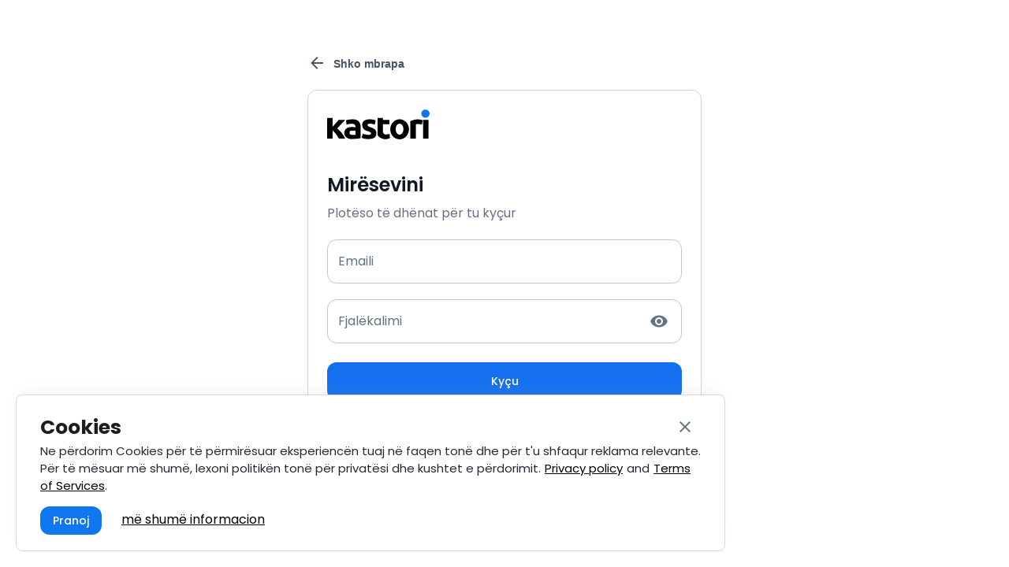

--- FILE ---
content_type: text/html; charset=utf-8
request_url: https://kastori.net/login
body_size: 8093
content:
<!DOCTYPE html><html lang="en"><head><meta charSet="utf-8"/><meta name="viewport" content="width=device-width"/><meta name="twitter:card" content="summary_large_image"/><meta name="twitter:site" content="@site"/><meta name="twitter:creator" content="@handle"/><meta property="og:url" content="https://www.kastori.net"/><meta property="og:type" content="website"/><meta property="og:locale" content="en_IE"/><meta property="og:site_name" content="Kastori"/><meta name="msapplication-TileColor" content="#da532c"/><meta name="msapplication-config" content="/favicon/browserconfig.xml"/><meta name="theme-color" content="#ffffff"/><link rel="apple-touch-icon" sizes="180x180" href="/favicon/apple-touch-icon.png"/><link rel="icon" type="image/png" sizes="32x32" href="/favicon/favicon-32x32.png"/><link rel="icon" type="image/png" sizes="16x16" href="/favicon/favicon-16x16.png"/><link rel="manifest" href="/favicon/site.webmanifest"/><link rel="shortcut icon" href="/favicon/favicon.ico"/><title>Kyçu - Kastori Portal Pune</title><meta name="robots" content="index,follow"/><meta property="og:title" content="Kyçu - Kastori Portal Pune"/><meta name="next-head-count" content="20"/><link rel="preconnect" href="https://fonts.googleapis.com"/><link rel="preconnect" href="https://fonts.gstatic.com" crossorigin="true"/><link rel="stylesheet" type="text/css" href="https://cdnjs.cloudflare.com/ajax/libs/slick-carousel/1.6.0/slick.min.css"/><link rel="stylesheet" type="text/css" href="https://cdnjs.cloudflare.com/ajax/libs/slick-carousel/1.6.0/slick-theme.min.css"/><meta name="google-site-verification" content="BLXN-s35bBiFcFKGPR6FAKCbYMBJVk4M8hcA16GOoRA"/><meta name="emotion-insertion-point" content=""/><style data-emotion="mui-style-global 1f4e2q7">html{-webkit-font-smoothing:antialiased;-moz-osx-font-smoothing:grayscale;box-sizing:border-box;-webkit-text-size-adjust:100%;}*,*::before,*::after{box-sizing:inherit;}strong,b{font-weight:700;}body{margin:0;color:#212B36;line-height:1.5;font-size:1rem;font-family:Poppins,sans-serif;font-weight:400;background-color:#F9FAFB;}@media print{body{background-color:#fff;}}body::backdrop{background-color:#F9FAFB;}</style><style data-emotion="mui-style-global axtr92">.MuiPickersCalendarHeader-labelContainer{max-height:100px!important;}*{box-sizing:border-box;margin-block-start:0;margin-block-end:0;-webkit-margin-start:0;margin-inline-start:0;-webkit-margin-end:0;margin-inline-end:0;}html{margin:0;padding:0;width:100%;height:100%;-webkit-overflow-scrolling:touch;overflow-y:scroll;}body{margin:0;padding:0;width:100%;height:100%;background-color:#fff!important;}#root{width:100%;height:100%;}input[type=number]{-moz-appearance:textfield;}input[type=number]::-webkit-outer-spin-button{margin:0;-webkit-appearance:none;}input[type=number]::-webkit-inner-spin-button{margin:0;-webkit-appearance:none;}img{display:block;max-width:100%;}#nprogress{pointer-events:none;z-index:100000;}#nprogress .bar{background:#29d;position:fixed;z-index:100000;top:0;left:0;width:100%;height:2px;}#nprogress .peg{display:block;position:absolute;right:0px;width:100px;height:100%;box-shadow:0 0 10px #29d,0 0 5px #29d;opacity:1.0;webkit-transform:rotate(3deg) translate(0px, -4px);-ms-transform:rotate(3deg) translate(0px, -4px);-webkit-transform:rotate(3deg) translate(0px, -4px);-moz-transform:rotate(3deg) translate(0px, -4px);-ms-transform:rotate(3deg) translate(0px, -4px);transform:rotate(3deg) translate(0px, -4px);}#nprogress .spinner{display:block;position:fixed;z-index:1031;top:15px;right:15px;}#nprogress .spinner-icon{width:18px;height:18px;box-sizing:border-box;border:solid 2px transparent;border-top-color:#29d;border-left-color:#29d;border-radius:50%;webkit-animation:nprogress-spinner 400ms linear infinite;-webkit-animation:nprogress-spinner 400ms linear infinite;animation:nprogress-spinner 400ms linear infinite;}.nprogress-custom-parent{overflow:hidden;position:relative;}.nprogress-custom-parent #nprogress .spinner,.nprogress-custom-parent #nprogress .bar{position:absolute;}@-webkit-keyframes nprogress-spinner{0%{webkit-transform:rotate(0deg);-webkit-transform:rotate(0deg);-moz-transform:rotate(0deg);-ms-transform:rotate(0deg);transform:rotate(0deg);}100%{webkit-transform:rotate(360deg);-webkit-transform:rotate(360deg);-moz-transform:rotate(360deg);-ms-transform:rotate(360deg);transform:rotate(360deg);}}@keyframes nprogress-spinner{0%{webkit-transform:rotate(0deg);-webkit-transform:rotate(0deg);-moz-transform:rotate(0deg);-ms-transform:rotate(0deg);transform:rotate(0deg);}100%{webkit-transform:rotate(360deg);-webkit-transform:rotate(360deg);-moz-transform:rotate(360deg);-ms-transform:rotate(360deg);transform:rotate(360deg);}}</style><style data-emotion="mui-style-global 1prfaxn">@-webkit-keyframes mui-auto-fill{from{display:block;}}@keyframes mui-auto-fill{from{display:block;}}@-webkit-keyframes mui-auto-fill-cancel{from{display:block;}}@keyframes mui-auto-fill-cancel{from{display:block;}}</style><style data-emotion="mui-style xmmhxk 15dvk5c bg5qxp vubbuv 1x21myp qt5zqg at1k3z p6c8kx p55s48 nx0g2k 1rqc9he 1ocy1he igs3ac yjsfm1 feqhe6 xkyyym 1tm3a25 5zxort uhmtme 81z643">.mui-style-xmmhxk{min-height:100vh;}.mui-style-15dvk5c{display:-webkit-box;display:-webkit-flex;display:-ms-flexbox;display:flex;-webkit-flex-direction:column;-ms-flex-direction:column;flex-direction:column;overflow:hidden;-webkit-align-items:center;-webkit-box-align:center;-ms-flex-align:center;align-items:center;padding-top:60px;}.mui-style-15dvk5c .content{max-width:500px;width:100%;}.mui-style-bg5qxp{width:-webkit-max-content;width:-moz-max-content;width:max-content;margin-bottom:14px;display:-webkit-box;display:-webkit-flex;display:-ms-flexbox;display:flex;-webkit-align-items:flex-start;-webkit-box-align:flex-start;-ms-flex-align:flex-start;align-items:flex-start;-webkit-box-pack:start;-ms-flex-pack:start;-webkit-justify-content:flex-start;justify-content:flex-start;}.mui-style-bg5qxp button{-webkit-text-decoration:none!important;text-decoration:none!important;display:-webkit-box;display:-webkit-flex;display:-ms-flexbox;display:flex;-webkit-align-items:center;-webkit-box-align:center;-ms-flex-align:center;align-items:center;border:0;background-color:transparent;padding:8px 15px 8px 0;border-radius:8px;cursor:pointer;-webkit-transition:padding 0.2s;transition:padding 0.2s;}.mui-style-bg5qxp button span{font-size:14px;margin-left:9px;margin-top:1px!important;-webkit-text-decoration:none;text-decoration:none;margin-top:0;margin-bottom:0;color:#475467;font-weight:600;}.mui-style-bg5qxp button svg{fill:#475467;}.mui-style-bg5qxp button:hover{background-color:#eeeff0;padding:8px 16px;outline:none;}.mui-style-vubbuv{-webkit-user-select:none;-moz-user-select:none;-ms-user-select:none;user-select:none;width:1em;height:1em;display:inline-block;fill:currentColor;-webkit-flex-shrink:0;-ms-flex-negative:0;flex-shrink:0;-webkit-transition:fill 200ms cubic-bezier(0.4, 0, 0.2, 1) 0ms;transition:fill 200ms cubic-bezier(0.4, 0, 0.2, 1) 0ms;font-size:1.5rem;}.mui-style-1x21myp{background-color:#ffffff;padding:24px;display:-webkit-box;display:-webkit-flex;display:-ms-flexbox;display:flex;-webkit-box-pack:center;-ms-flex-pack:center;-webkit-justify-content:center;justify-content:center;border:1px solid #d0d5dd;border-radius:12px;width:100%;-webkit-flex-direction:column;-ms-flex-direction:column;flex-direction:column;}@media (max-width: 600px){.mui-style-1x21myp{border:none;padding:18px;}}.mui-style-1x21myp button[type='submit']{padding:12px 32px;background-color:#1570ef;}.mui-style-1x21myp .forgot--password{margin-top:20px;text-align:right;}.mui-style-1x21myp .forgot--password span{color:#667085;}.mui-style-1x21myp .forgot--password a{-webkit-text-decoration:none;text-decoration:none;font-weight:500;}.mui-style-1x21myp .forgot--password a:hover{-webkit-text-decoration:underline;text-decoration:underline;}.mui-style-1x21myp .open--account{margin-top:24px;}.mui-style-1x21myp .open--account span{color:#667085;}.mui-style-1x21myp .open--account a{-webkit-text-decoration:none;text-decoration:none;font-weight:500;font-size:14px;}.mui-style-1x21myp .open--account a:hover{-webkit-text-decoration:underline;text-decoration:underline;}@media (max-width: 600px){.mui-style-1x21myp .open--account{margin-top:24px;}.mui-style-1x21myp .open--account a{font-size:14px;}}.mui-style-qt5zqg{display:-webkit-box;display:-webkit-flex;display:-ms-flexbox;display:flex;-webkit-flex-direction:column;-ms-flex-direction:column;flex-direction:column;margin-bottom:5px;}.mui-style-qt5zqg a{margin-bottom:24px;}.mui-style-qt5zqg svg{margin-bottom:9px;width:130px;}.mui-style-qt5zqg h1{font-size:24px;font-weight:600;color:#101828;margin-bottom:8px;}.mui-style-qt5zqg p{color:#667085;font-size:16px;font-weight:400;margin-top:-2px;}@media (max-width: 600px){.mui-style-qt5zqg p{margin-top:5px;}.mui-style-qt5zqg svg{width:110px;margin-bottom:9px;}}.mui-style-at1k3z{margin:0;font:inherit;color:#0F78F0;-webkit-text-decoration:underline;text-decoration:underline;text-decoration-color:rgba(15, 120, 240, 0.4);}.mui-style-at1k3z:hover{text-decoration-color:inherit;}.mui-style-p6c8kx{position:relative;margin-bottom:20px;}.mui-style-p6c8kx .MuiFormHelperText-root{line-height:21px;position:absolute;width:100%;bottom:-20px;}.mui-style-p55s48{display:-webkit-inline-box;display:-webkit-inline-flex;display:-ms-inline-flexbox;display:inline-flex;-webkit-flex-direction:column;-ms-flex-direction:column;flex-direction:column;position:relative;min-width:0;padding:0;margin:0;border:0;vertical-align:top;margin-top:16px;margin-bottom:8px;width:100%;margin-bottom:0px;}.mui-style-nx0g2k{color:#637381;line-height:1.4375em;font-size:1rem;font-family:Poppins,sans-serif;font-weight:400;padding:0;position:relative;display:block;transform-origin:top left;white-space:nowrap;overflow:hidden;text-overflow:ellipsis;max-width:calc(100% - 24px);position:absolute;left:0;top:0;-webkit-transform:translate(14px, 16px) scale(1);-moz-transform:translate(14px, 16px) scale(1);-ms-transform:translate(14px, 16px) scale(1);transform:translate(14px, 16px) scale(1);-webkit-transition:color 200ms cubic-bezier(0.0, 0, 0.2, 1) 0ms,-webkit-transform 200ms cubic-bezier(0.0, 0, 0.2, 1) 0ms,max-width 200ms cubic-bezier(0.0, 0, 0.2, 1) 0ms;transition:color 200ms cubic-bezier(0.0, 0, 0.2, 1) 0ms,transform 200ms cubic-bezier(0.0, 0, 0.2, 1) 0ms,max-width 200ms cubic-bezier(0.0, 0, 0.2, 1) 0ms;z-index:1;pointer-events:none;}.mui-style-nx0g2k.Mui-focused{color:#0F78F0;}.mui-style-nx0g2k.Mui-disabled{color:#919EAB;}.mui-style-nx0g2k.Mui-error{color:#D92D20;}.mui-style-1rqc9he{line-height:1.4375em;font-size:1rem;font-family:Poppins,sans-serif;font-weight:400;color:#212B36;box-sizing:border-box;position:relative;cursor:text;display:-webkit-inline-box;display:-webkit-inline-flex;display:-ms-inline-flexbox;display:inline-flex;-webkit-align-items:center;-webkit-box-align:center;-ms-flex-align:center;align-items:center;width:100%;position:relative;border-radius:12px;}.mui-style-1rqc9he.Mui-disabled{color:#919EAB;cursor:default;}.mui-style-1rqc9he.Mui-disabled svg{color:#919EAB;}.mui-style-1rqc9he:hover .MuiOutlinedInput-notchedOutline{border-color:#212B36;}@media (hover: none){.mui-style-1rqc9he:hover .MuiOutlinedInput-notchedOutline{border-color:rgba(0, 0, 0, 0.23);}}.mui-style-1rqc9he.Mui-focused .MuiOutlinedInput-notchedOutline{border-color:#0F78F0;border-width:2px;}.mui-style-1rqc9he.Mui-error .MuiOutlinedInput-notchedOutline{border-color:#D92D20;}.mui-style-1rqc9he.Mui-disabled .MuiOutlinedInput-notchedOutline{border-color:rgba(145, 158, 171, 0.8);}.mui-style-1ocy1he{font:inherit;letter-spacing:inherit;color:currentColor;padding:4px 0 5px;border:0;box-sizing:content-box;background:none;height:1.4375em;margin:0;-webkit-tap-highlight-color:transparent;display:block;min-width:0;width:100%;-webkit-animation-name:mui-auto-fill-cancel;animation-name:mui-auto-fill-cancel;-webkit-animation-duration:10ms;animation-duration:10ms;padding:16.5px 14px;}.mui-style-1ocy1he::-webkit-input-placeholder{color:currentColor;opacity:0.42;-webkit-transition:opacity 200ms cubic-bezier(0.4, 0, 0.2, 1) 0ms;transition:opacity 200ms cubic-bezier(0.4, 0, 0.2, 1) 0ms;}.mui-style-1ocy1he::-moz-placeholder{color:currentColor;opacity:0.42;-webkit-transition:opacity 200ms cubic-bezier(0.4, 0, 0.2, 1) 0ms;transition:opacity 200ms cubic-bezier(0.4, 0, 0.2, 1) 0ms;}.mui-style-1ocy1he:-ms-input-placeholder{color:currentColor;opacity:0.42;-webkit-transition:opacity 200ms cubic-bezier(0.4, 0, 0.2, 1) 0ms;transition:opacity 200ms cubic-bezier(0.4, 0, 0.2, 1) 0ms;}.mui-style-1ocy1he::-ms-input-placeholder{color:currentColor;opacity:0.42;-webkit-transition:opacity 200ms cubic-bezier(0.4, 0, 0.2, 1) 0ms;transition:opacity 200ms cubic-bezier(0.4, 0, 0.2, 1) 0ms;}.mui-style-1ocy1he:focus{outline:0;}.mui-style-1ocy1he:invalid{box-shadow:none;}.mui-style-1ocy1he::-webkit-search-decoration{-webkit-appearance:none;}label[data-shrink=false]+.MuiInputBase-formControl .mui-style-1ocy1he::-webkit-input-placeholder{opacity:0!important;}label[data-shrink=false]+.MuiInputBase-formControl .mui-style-1ocy1he::-moz-placeholder{opacity:0!important;}label[data-shrink=false]+.MuiInputBase-formControl .mui-style-1ocy1he:-ms-input-placeholder{opacity:0!important;}label[data-shrink=false]+.MuiInputBase-formControl .mui-style-1ocy1he::-ms-input-placeholder{opacity:0!important;}label[data-shrink=false]+.MuiInputBase-formControl .mui-style-1ocy1he:focus::-webkit-input-placeholder{opacity:0.42;}label[data-shrink=false]+.MuiInputBase-formControl .mui-style-1ocy1he:focus::-moz-placeholder{opacity:0.42;}label[data-shrink=false]+.MuiInputBase-formControl .mui-style-1ocy1he:focus:-ms-input-placeholder{opacity:0.42;}label[data-shrink=false]+.MuiInputBase-formControl .mui-style-1ocy1he:focus::-ms-input-placeholder{opacity:0.42;}.mui-style-1ocy1he.Mui-disabled{opacity:1;-webkit-text-fill-color:#919EAB;}.mui-style-1ocy1he:-webkit-autofill{-webkit-animation-duration:5000s;animation-duration:5000s;-webkit-animation-name:mui-auto-fill;animation-name:mui-auto-fill;}.mui-style-1ocy1he::-webkit-input-placeholder{opacity:1;color:#919EAB;}.mui-style-1ocy1he::-moz-placeholder{opacity:1;color:#919EAB;}.mui-style-1ocy1he:-ms-input-placeholder{opacity:1;color:#919EAB;}.mui-style-1ocy1he::placeholder{opacity:1;color:#919EAB;}.mui-style-1ocy1he:-webkit-autofill{border-radius:inherit;}.mui-style-igs3ac{text-align:left;position:absolute;bottom:0;right:0;top:-5px;left:0;margin:0;padding:0 8px;pointer-events:none;border-radius:inherit;border-style:solid;border-width:1px;overflow:hidden;min-width:0%;border-color:rgba(0, 0, 0, 0.23);}.mui-style-yjsfm1{float:unset;width:auto;overflow:hidden;display:block;padding:0;height:11px;font-size:0.75em;visibility:hidden;max-width:0.01px;-webkit-transition:max-width 50ms cubic-bezier(0.0, 0, 0.2, 1) 0ms;transition:max-width 50ms cubic-bezier(0.0, 0, 0.2, 1) 0ms;white-space:nowrap;}.mui-style-yjsfm1>span{padding-left:5px;padding-right:5px;display:inline-block;opacity:0;visibility:visible;}.mui-style-feqhe6{display:-webkit-inline-box;display:-webkit-inline-flex;display:-ms-inline-flexbox;display:inline-flex;-webkit-flex-direction:column;-ms-flex-direction:column;flex-direction:column;position:relative;min-width:0;padding:0;margin:0;border:0;vertical-align:top;width:100%;}.mui-style-xkyyym{line-height:1.4375em;font-size:1rem;font-family:Poppins,sans-serif;font-weight:400;color:#212B36;box-sizing:border-box;position:relative;cursor:text;display:-webkit-inline-box;display:-webkit-inline-flex;display:-ms-inline-flexbox;display:inline-flex;-webkit-align-items:center;-webkit-box-align:center;-ms-flex-align:center;align-items:center;width:100%;position:relative;border-radius:12px;padding-right:14px;}.mui-style-xkyyym.Mui-disabled{color:#919EAB;cursor:default;}.mui-style-xkyyym.Mui-disabled svg{color:#919EAB;}.mui-style-xkyyym:hover .MuiOutlinedInput-notchedOutline{border-color:#212B36;}@media (hover: none){.mui-style-xkyyym:hover .MuiOutlinedInput-notchedOutline{border-color:rgba(0, 0, 0, 0.23);}}.mui-style-xkyyym.Mui-focused .MuiOutlinedInput-notchedOutline{border-color:#0F78F0;border-width:2px;}.mui-style-xkyyym.Mui-error .MuiOutlinedInput-notchedOutline{border-color:#D92D20;}.mui-style-xkyyym.Mui-disabled .MuiOutlinedInput-notchedOutline{border-color:rgba(145, 158, 171, 0.8);}.mui-style-1tm3a25{font:inherit;letter-spacing:inherit;color:currentColor;padding:4px 0 5px;border:0;box-sizing:content-box;background:none;height:1.4375em;margin:0;-webkit-tap-highlight-color:transparent;display:block;min-width:0;width:100%;-webkit-animation-name:mui-auto-fill-cancel;animation-name:mui-auto-fill-cancel;-webkit-animation-duration:10ms;animation-duration:10ms;padding:16.5px 14px;padding-right:0;}.mui-style-1tm3a25::-webkit-input-placeholder{color:currentColor;opacity:0.42;-webkit-transition:opacity 200ms cubic-bezier(0.4, 0, 0.2, 1) 0ms;transition:opacity 200ms cubic-bezier(0.4, 0, 0.2, 1) 0ms;}.mui-style-1tm3a25::-moz-placeholder{color:currentColor;opacity:0.42;-webkit-transition:opacity 200ms cubic-bezier(0.4, 0, 0.2, 1) 0ms;transition:opacity 200ms cubic-bezier(0.4, 0, 0.2, 1) 0ms;}.mui-style-1tm3a25:-ms-input-placeholder{color:currentColor;opacity:0.42;-webkit-transition:opacity 200ms cubic-bezier(0.4, 0, 0.2, 1) 0ms;transition:opacity 200ms cubic-bezier(0.4, 0, 0.2, 1) 0ms;}.mui-style-1tm3a25::-ms-input-placeholder{color:currentColor;opacity:0.42;-webkit-transition:opacity 200ms cubic-bezier(0.4, 0, 0.2, 1) 0ms;transition:opacity 200ms cubic-bezier(0.4, 0, 0.2, 1) 0ms;}.mui-style-1tm3a25:focus{outline:0;}.mui-style-1tm3a25:invalid{box-shadow:none;}.mui-style-1tm3a25::-webkit-search-decoration{-webkit-appearance:none;}label[data-shrink=false]+.MuiInputBase-formControl .mui-style-1tm3a25::-webkit-input-placeholder{opacity:0!important;}label[data-shrink=false]+.MuiInputBase-formControl .mui-style-1tm3a25::-moz-placeholder{opacity:0!important;}label[data-shrink=false]+.MuiInputBase-formControl .mui-style-1tm3a25:-ms-input-placeholder{opacity:0!important;}label[data-shrink=false]+.MuiInputBase-formControl .mui-style-1tm3a25::-ms-input-placeholder{opacity:0!important;}label[data-shrink=false]+.MuiInputBase-formControl .mui-style-1tm3a25:focus::-webkit-input-placeholder{opacity:0.42;}label[data-shrink=false]+.MuiInputBase-formControl .mui-style-1tm3a25:focus::-moz-placeholder{opacity:0.42;}label[data-shrink=false]+.MuiInputBase-formControl .mui-style-1tm3a25:focus:-ms-input-placeholder{opacity:0.42;}label[data-shrink=false]+.MuiInputBase-formControl .mui-style-1tm3a25:focus::-ms-input-placeholder{opacity:0.42;}.mui-style-1tm3a25.Mui-disabled{opacity:1;-webkit-text-fill-color:#919EAB;}.mui-style-1tm3a25:-webkit-autofill{-webkit-animation-duration:5000s;animation-duration:5000s;-webkit-animation-name:mui-auto-fill;animation-name:mui-auto-fill;}.mui-style-1tm3a25::-webkit-input-placeholder{opacity:1;color:#919EAB;}.mui-style-1tm3a25::-moz-placeholder{opacity:1;color:#919EAB;}.mui-style-1tm3a25:-ms-input-placeholder{opacity:1;color:#919EAB;}.mui-style-1tm3a25::placeholder{opacity:1;color:#919EAB;}.mui-style-1tm3a25:-webkit-autofill{border-radius:inherit;}.mui-style-5zxort{display:-webkit-box;display:-webkit-flex;display:-ms-flexbox;display:flex;height:0.01em;max-height:2em;-webkit-align-items:center;-webkit-box-align:center;-ms-flex-align:center;align-items:center;white-space:nowrap;color:#637381;margin-left:8px;}.mui-style-uhmtme{display:-webkit-inline-box;display:-webkit-inline-flex;display:-ms-inline-flexbox;display:inline-flex;-webkit-align-items:center;-webkit-box-align:center;-ms-flex-align:center;align-items:center;-webkit-box-pack:center;-ms-flex-pack:center;-webkit-justify-content:center;justify-content:center;position:relative;box-sizing:border-box;-webkit-tap-highlight-color:transparent;background-color:transparent;outline:0;border:0;margin:0;border-radius:0;padding:0;cursor:pointer;-webkit-user-select:none;-moz-user-select:none;-ms-user-select:none;user-select:none;vertical-align:middle;-moz-appearance:none;-webkit-appearance:none;-webkit-text-decoration:none;text-decoration:none;color:inherit;text-align:center;-webkit-flex:0 0 auto;-ms-flex:0 0 auto;flex:0 0 auto;font-size:1.5rem;padding:8px;border-radius:50%;overflow:visible;color:#637381;-webkit-transition:background-color 150ms cubic-bezier(0.4, 0, 0.2, 1) 0ms;transition:background-color 150ms cubic-bezier(0.4, 0, 0.2, 1) 0ms;margin-right:-12px;border-radius:8px;}.mui-style-uhmtme::-moz-focus-inner{border-style:none;}.mui-style-uhmtme.Mui-disabled{pointer-events:none;cursor:default;}@media print{.mui-style-uhmtme{-webkit-print-color-adjust:exact;color-adjust:exact;}}.mui-style-uhmtme:hover{background-color:rgba(99, 115, 129, 0.08);}@media (hover: none){.mui-style-uhmtme:hover{background-color:transparent;}}.mui-style-uhmtme.Mui-disabled{background-color:transparent;color:rgba(145, 158, 171, 0.8);}.mui-style-81z643{display:-webkit-inline-box;display:-webkit-inline-flex;display:-ms-inline-flexbox;display:inline-flex;-webkit-align-items:center;-webkit-box-align:center;-ms-flex-align:center;align-items:center;-webkit-box-pack:center;-ms-flex-pack:center;-webkit-justify-content:center;justify-content:center;position:relative;box-sizing:border-box;-webkit-tap-highlight-color:transparent;background-color:transparent;outline:0;border:0;margin:0;border-radius:0;padding:0;cursor:pointer;-webkit-user-select:none;-moz-user-select:none;-ms-user-select:none;user-select:none;vertical-align:middle;-moz-appearance:none;-webkit-appearance:none;-webkit-text-decoration:none;text-decoration:none;color:inherit;font-weight:500;line-height:1.7142857142857142;font-size:0.875rem;text-transform:inherit;font-family:Poppins,sans-serif;min-width:64px;padding:6px 16px;border-radius:12px;-webkit-transition:background-color 250ms cubic-bezier(0.4, 0, 0.2, 1) 0ms,box-shadow 250ms cubic-bezier(0.4, 0, 0.2, 1) 0ms,border-color 250ms cubic-bezier(0.4, 0, 0.2, 1) 0ms,color 250ms cubic-bezier(0.4, 0, 0.2, 1) 0ms;transition:background-color 250ms cubic-bezier(0.4, 0, 0.2, 1) 0ms,box-shadow 250ms cubic-bezier(0.4, 0, 0.2, 1) 0ms,border-color 250ms cubic-bezier(0.4, 0, 0.2, 1) 0ms,color 250ms cubic-bezier(0.4, 0, 0.2, 1) 0ms;color:#fff;background-color:#0F78F0;box-shadow:0px 3px 1px -2px rgba(145, 158, 171, 0.2),0px 2px 2px 0px rgba(145, 158, 171, 0.14),0px 1px 5px 0px rgba(145, 158, 171, 0.12);width:100%;box-shadow:none;}.mui-style-81z643::-moz-focus-inner{border-style:none;}.mui-style-81z643.Mui-disabled{pointer-events:none;cursor:default;}@media print{.mui-style-81z643{-webkit-print-color-adjust:exact;color-adjust:exact;}}.mui-style-81z643:hover{-webkit-text-decoration:none;text-decoration:none;background-color:rgb(10, 84, 168);box-shadow:0px 2px 4px -1px rgba(145, 158, 171, 0.2),0px 4px 5px 0px rgba(145, 158, 171, 0.14),0px 1px 10px 0px rgba(145, 158, 171, 0.12);}@media (hover: none){.mui-style-81z643:hover{background-color:#0F78F0;}}.mui-style-81z643:active{box-shadow:0px 5px 5px -3px rgba(145, 158, 171, 0.2),0px 8px 10px 1px rgba(145, 158, 171, 0.14),0px 3px 14px 2px rgba(145, 158, 171, 0.12);}.mui-style-81z643.Mui-focusVisible{box-shadow:0px 3px 5px -1px rgba(145, 158, 171, 0.2),0px 6px 10px 0px rgba(145, 158, 171, 0.14),0px 1px 18px 0px rgba(145, 158, 171, 0.12);}.mui-style-81z643.Mui-disabled{color:rgba(145, 158, 171, 0.8);box-shadow:none;background-color:rgba(145, 158, 171, 0.24);}.mui-style-81z643:hover{box-shadow:none;}</style><link rel="preconnect" href="https://fonts.gstatic.com" crossorigin /><link rel="preload" href="/_next/static/css/cecdbce2880c059c.css" as="style" crossorigin=""/><link rel="stylesheet" href="/_next/static/css/cecdbce2880c059c.css" crossorigin="" data-n-g=""/><noscript data-n-css=""></noscript><script defer="" crossorigin="" nomodule="" src="/_next/static/chunks/polyfills-c67a75d1b6f99dc8.js"></script><script src="/_next/static/chunks/webpack-1e9b6ecfd7b42d73.js" defer="" crossorigin=""></script><script src="/_next/static/chunks/framework-fee8a7e75612eda8.js" defer="" crossorigin=""></script><script src="/_next/static/chunks/main-edcb5b598154649e.js" defer="" crossorigin=""></script><script src="/_next/static/chunks/pages/_app-05c2c957f767febf.js" defer="" crossorigin=""></script><script src="/_next/static/chunks/pages/login-c61e75b1aa026c2a.js" defer="" crossorigin=""></script><script src="/_next/static/0sX9iiZ1tw1qS_qswKYVC/_buildManifest.js" defer="" crossorigin=""></script><script src="/_next/static/0sX9iiZ1tw1qS_qswKYVC/_ssgManifest.js" defer="" crossorigin=""></script><style data-href="https://fonts.googleapis.com/css2?family=Imperial+Script&family=Poppins:wght@200;300;400;500;600;700;800&display=swap">@font-face{font-family:'Imperial Script';font-style:normal;font-weight:400;font-display:swap;src:url(https://fonts.gstatic.com/s/imperialscript/v7/5DCPAKrpzy_H98IV2ISnZBbGrVNvPg.woff) format('woff')}@font-face{font-family:'Poppins';font-style:normal;font-weight:200;font-display:swap;src:url(https://fonts.gstatic.com/s/poppins/v23/pxiByp8kv8JHgFVrLFj_V1g.woff) format('woff')}@font-face{font-family:'Poppins';font-style:normal;font-weight:300;font-display:swap;src:url(https://fonts.gstatic.com/s/poppins/v23/pxiByp8kv8JHgFVrLDz8V1g.woff) format('woff')}@font-face{font-family:'Poppins';font-style:normal;font-weight:400;font-display:swap;src:url(https://fonts.gstatic.com/s/poppins/v23/pxiEyp8kv8JHgFVrFJM.woff) format('woff')}@font-face{font-family:'Poppins';font-style:normal;font-weight:500;font-display:swap;src:url(https://fonts.gstatic.com/s/poppins/v23/pxiByp8kv8JHgFVrLGT9V1g.woff) format('woff')}@font-face{font-family:'Poppins';font-style:normal;font-weight:600;font-display:swap;src:url(https://fonts.gstatic.com/s/poppins/v23/pxiByp8kv8JHgFVrLEj6V1g.woff) format('woff')}@font-face{font-family:'Poppins';font-style:normal;font-weight:700;font-display:swap;src:url(https://fonts.gstatic.com/s/poppins/v23/pxiByp8kv8JHgFVrLCz7V1g.woff) format('woff')}@font-face{font-family:'Poppins';font-style:normal;font-weight:800;font-display:swap;src:url(https://fonts.gstatic.com/s/poppins/v23/pxiByp8kv8JHgFVrLDD4V1g.woff) format('woff')}@font-face{font-family:'Imperial Script';font-style:normal;font-weight:400;font-display:swap;src:url(https://fonts.gstatic.com/s/imperialscript/v7/5DCPAKrpzy_H98IV2ISnZBbGrVNfNePknNhGN9xp.woff2) format('woff2');unicode-range:U+0102-0103,U+0110-0111,U+0128-0129,U+0168-0169,U+01A0-01A1,U+01AF-01B0,U+0300-0301,U+0303-0304,U+0308-0309,U+0323,U+0329,U+1EA0-1EF9,U+20AB}@font-face{font-family:'Imperial Script';font-style:normal;font-weight:400;font-display:swap;src:url(https://fonts.gstatic.com/s/imperialscript/v7/5DCPAKrpzy_H98IV2ISnZBbGrVNfNOPknNhGN9xp.woff2) format('woff2');unicode-range:U+0100-02BA,U+02BD-02C5,U+02C7-02CC,U+02CE-02D7,U+02DD-02FF,U+0304,U+0308,U+0329,U+1D00-1DBF,U+1E00-1E9F,U+1EF2-1EFF,U+2020,U+20A0-20AB,U+20AD-20C0,U+2113,U+2C60-2C7F,U+A720-A7FF}@font-face{font-family:'Imperial Script';font-style:normal;font-weight:400;font-display:swap;src:url(https://fonts.gstatic.com/s/imperialscript/v7/5DCPAKrpzy_H98IV2ISnZBbGrVNfOuPknNhGNw.woff2) format('woff2');unicode-range:U+0000-00FF,U+0131,U+0152-0153,U+02BB-02BC,U+02C6,U+02DA,U+02DC,U+0304,U+0308,U+0329,U+2000-206F,U+20AC,U+2122,U+2191,U+2193,U+2212,U+2215,U+FEFF,U+FFFD}@font-face{font-family:'Poppins';font-style:normal;font-weight:200;font-display:swap;src:url(https://fonts.gstatic.com/s/poppins/v23/pxiByp8kv8JHgFVrLFj_Z11lFd2JQEl8qw.woff2) format('woff2');unicode-range:U+0900-097F,U+1CD0-1CF9,U+200C-200D,U+20A8,U+20B9,U+20F0,U+25CC,U+A830-A839,U+A8E0-A8FF,U+11B00-11B09}@font-face{font-family:'Poppins';font-style:normal;font-weight:200;font-display:swap;src:url(https://fonts.gstatic.com/s/poppins/v23/pxiByp8kv8JHgFVrLFj_Z1JlFd2JQEl8qw.woff2) format('woff2');unicode-range:U+0100-02BA,U+02BD-02C5,U+02C7-02CC,U+02CE-02D7,U+02DD-02FF,U+0304,U+0308,U+0329,U+1D00-1DBF,U+1E00-1E9F,U+1EF2-1EFF,U+2020,U+20A0-20AB,U+20AD-20C0,U+2113,U+2C60-2C7F,U+A720-A7FF}@font-face{font-family:'Poppins';font-style:normal;font-weight:200;font-display:swap;src:url(https://fonts.gstatic.com/s/poppins/v23/pxiByp8kv8JHgFVrLFj_Z1xlFd2JQEk.woff2) format('woff2');unicode-range:U+0000-00FF,U+0131,U+0152-0153,U+02BB-02BC,U+02C6,U+02DA,U+02DC,U+0304,U+0308,U+0329,U+2000-206F,U+20AC,U+2122,U+2191,U+2193,U+2212,U+2215,U+FEFF,U+FFFD}@font-face{font-family:'Poppins';font-style:normal;font-weight:300;font-display:swap;src:url(https://fonts.gstatic.com/s/poppins/v23/pxiByp8kv8JHgFVrLDz8Z11lFd2JQEl8qw.woff2) format('woff2');unicode-range:U+0900-097F,U+1CD0-1CF9,U+200C-200D,U+20A8,U+20B9,U+20F0,U+25CC,U+A830-A839,U+A8E0-A8FF,U+11B00-11B09}@font-face{font-family:'Poppins';font-style:normal;font-weight:300;font-display:swap;src:url(https://fonts.gstatic.com/s/poppins/v23/pxiByp8kv8JHgFVrLDz8Z1JlFd2JQEl8qw.woff2) format('woff2');unicode-range:U+0100-02BA,U+02BD-02C5,U+02C7-02CC,U+02CE-02D7,U+02DD-02FF,U+0304,U+0308,U+0329,U+1D00-1DBF,U+1E00-1E9F,U+1EF2-1EFF,U+2020,U+20A0-20AB,U+20AD-20C0,U+2113,U+2C60-2C7F,U+A720-A7FF}@font-face{font-family:'Poppins';font-style:normal;font-weight:300;font-display:swap;src:url(https://fonts.gstatic.com/s/poppins/v23/pxiByp8kv8JHgFVrLDz8Z1xlFd2JQEk.woff2) format('woff2');unicode-range:U+0000-00FF,U+0131,U+0152-0153,U+02BB-02BC,U+02C6,U+02DA,U+02DC,U+0304,U+0308,U+0329,U+2000-206F,U+20AC,U+2122,U+2191,U+2193,U+2212,U+2215,U+FEFF,U+FFFD}@font-face{font-family:'Poppins';font-style:normal;font-weight:400;font-display:swap;src:url(https://fonts.gstatic.com/s/poppins/v23/pxiEyp8kv8JHgFVrJJbecnFHGPezSQ.woff2) format('woff2');unicode-range:U+0900-097F,U+1CD0-1CF9,U+200C-200D,U+20A8,U+20B9,U+20F0,U+25CC,U+A830-A839,U+A8E0-A8FF,U+11B00-11B09}@font-face{font-family:'Poppins';font-style:normal;font-weight:400;font-display:swap;src:url(https://fonts.gstatic.com/s/poppins/v23/pxiEyp8kv8JHgFVrJJnecnFHGPezSQ.woff2) format('woff2');unicode-range:U+0100-02BA,U+02BD-02C5,U+02C7-02CC,U+02CE-02D7,U+02DD-02FF,U+0304,U+0308,U+0329,U+1D00-1DBF,U+1E00-1E9F,U+1EF2-1EFF,U+2020,U+20A0-20AB,U+20AD-20C0,U+2113,U+2C60-2C7F,U+A720-A7FF}@font-face{font-family:'Poppins';font-style:normal;font-weight:400;font-display:swap;src:url(https://fonts.gstatic.com/s/poppins/v23/pxiEyp8kv8JHgFVrJJfecnFHGPc.woff2) format('woff2');unicode-range:U+0000-00FF,U+0131,U+0152-0153,U+02BB-02BC,U+02C6,U+02DA,U+02DC,U+0304,U+0308,U+0329,U+2000-206F,U+20AC,U+2122,U+2191,U+2193,U+2212,U+2215,U+FEFF,U+FFFD}@font-face{font-family:'Poppins';font-style:normal;font-weight:500;font-display:swap;src:url(https://fonts.gstatic.com/s/poppins/v23/pxiByp8kv8JHgFVrLGT9Z11lFd2JQEl8qw.woff2) format('woff2');unicode-range:U+0900-097F,U+1CD0-1CF9,U+200C-200D,U+20A8,U+20B9,U+20F0,U+25CC,U+A830-A839,U+A8E0-A8FF,U+11B00-11B09}@font-face{font-family:'Poppins';font-style:normal;font-weight:500;font-display:swap;src:url(https://fonts.gstatic.com/s/poppins/v23/pxiByp8kv8JHgFVrLGT9Z1JlFd2JQEl8qw.woff2) format('woff2');unicode-range:U+0100-02BA,U+02BD-02C5,U+02C7-02CC,U+02CE-02D7,U+02DD-02FF,U+0304,U+0308,U+0329,U+1D00-1DBF,U+1E00-1E9F,U+1EF2-1EFF,U+2020,U+20A0-20AB,U+20AD-20C0,U+2113,U+2C60-2C7F,U+A720-A7FF}@font-face{font-family:'Poppins';font-style:normal;font-weight:500;font-display:swap;src:url(https://fonts.gstatic.com/s/poppins/v23/pxiByp8kv8JHgFVrLGT9Z1xlFd2JQEk.woff2) format('woff2');unicode-range:U+0000-00FF,U+0131,U+0152-0153,U+02BB-02BC,U+02C6,U+02DA,U+02DC,U+0304,U+0308,U+0329,U+2000-206F,U+20AC,U+2122,U+2191,U+2193,U+2212,U+2215,U+FEFF,U+FFFD}@font-face{font-family:'Poppins';font-style:normal;font-weight:600;font-display:swap;src:url(https://fonts.gstatic.com/s/poppins/v23/pxiByp8kv8JHgFVrLEj6Z11lFd2JQEl8qw.woff2) format('woff2');unicode-range:U+0900-097F,U+1CD0-1CF9,U+200C-200D,U+20A8,U+20B9,U+20F0,U+25CC,U+A830-A839,U+A8E0-A8FF,U+11B00-11B09}@font-face{font-family:'Poppins';font-style:normal;font-weight:600;font-display:swap;src:url(https://fonts.gstatic.com/s/poppins/v23/pxiByp8kv8JHgFVrLEj6Z1JlFd2JQEl8qw.woff2) format('woff2');unicode-range:U+0100-02BA,U+02BD-02C5,U+02C7-02CC,U+02CE-02D7,U+02DD-02FF,U+0304,U+0308,U+0329,U+1D00-1DBF,U+1E00-1E9F,U+1EF2-1EFF,U+2020,U+20A0-20AB,U+20AD-20C0,U+2113,U+2C60-2C7F,U+A720-A7FF}@font-face{font-family:'Poppins';font-style:normal;font-weight:600;font-display:swap;src:url(https://fonts.gstatic.com/s/poppins/v23/pxiByp8kv8JHgFVrLEj6Z1xlFd2JQEk.woff2) format('woff2');unicode-range:U+0000-00FF,U+0131,U+0152-0153,U+02BB-02BC,U+02C6,U+02DA,U+02DC,U+0304,U+0308,U+0329,U+2000-206F,U+20AC,U+2122,U+2191,U+2193,U+2212,U+2215,U+FEFF,U+FFFD}@font-face{font-family:'Poppins';font-style:normal;font-weight:700;font-display:swap;src:url(https://fonts.gstatic.com/s/poppins/v23/pxiByp8kv8JHgFVrLCz7Z11lFd2JQEl8qw.woff2) format('woff2');unicode-range:U+0900-097F,U+1CD0-1CF9,U+200C-200D,U+20A8,U+20B9,U+20F0,U+25CC,U+A830-A839,U+A8E0-A8FF,U+11B00-11B09}@font-face{font-family:'Poppins';font-style:normal;font-weight:700;font-display:swap;src:url(https://fonts.gstatic.com/s/poppins/v23/pxiByp8kv8JHgFVrLCz7Z1JlFd2JQEl8qw.woff2) format('woff2');unicode-range:U+0100-02BA,U+02BD-02C5,U+02C7-02CC,U+02CE-02D7,U+02DD-02FF,U+0304,U+0308,U+0329,U+1D00-1DBF,U+1E00-1E9F,U+1EF2-1EFF,U+2020,U+20A0-20AB,U+20AD-20C0,U+2113,U+2C60-2C7F,U+A720-A7FF}@font-face{font-family:'Poppins';font-style:normal;font-weight:700;font-display:swap;src:url(https://fonts.gstatic.com/s/poppins/v23/pxiByp8kv8JHgFVrLCz7Z1xlFd2JQEk.woff2) format('woff2');unicode-range:U+0000-00FF,U+0131,U+0152-0153,U+02BB-02BC,U+02C6,U+02DA,U+02DC,U+0304,U+0308,U+0329,U+2000-206F,U+20AC,U+2122,U+2191,U+2193,U+2212,U+2215,U+FEFF,U+FFFD}@font-face{font-family:'Poppins';font-style:normal;font-weight:800;font-display:swap;src:url(https://fonts.gstatic.com/s/poppins/v23/pxiByp8kv8JHgFVrLDD4Z11lFd2JQEl8qw.woff2) format('woff2');unicode-range:U+0900-097F,U+1CD0-1CF9,U+200C-200D,U+20A8,U+20B9,U+20F0,U+25CC,U+A830-A839,U+A8E0-A8FF,U+11B00-11B09}@font-face{font-family:'Poppins';font-style:normal;font-weight:800;font-display:swap;src:url(https://fonts.gstatic.com/s/poppins/v23/pxiByp8kv8JHgFVrLDD4Z1JlFd2JQEl8qw.woff2) format('woff2');unicode-range:U+0100-02BA,U+02BD-02C5,U+02C7-02CC,U+02CE-02D7,U+02DD-02FF,U+0304,U+0308,U+0329,U+1D00-1DBF,U+1E00-1E9F,U+1EF2-1EFF,U+2020,U+20A0-20AB,U+20AD-20C0,U+2113,U+2C60-2C7F,U+A720-A7FF}@font-face{font-family:'Poppins';font-style:normal;font-weight:800;font-display:swap;src:url(https://fonts.gstatic.com/s/poppins/v23/pxiByp8kv8JHgFVrLDD4Z1xlFd2JQEk.woff2) format('woff2');unicode-range:U+0000-00FF,U+0131,U+0152-0153,U+02BB-02BC,U+02C6,U+02DA,U+02DC,U+0304,U+0308,U+0329,U+2000-206F,U+20AC,U+2122,U+2191,U+2193,U+2212,U+2215,U+FEFF,U+FFFD}</style></head><body><div id="__next"><div class="mui-style-xmmhxk"><div class="mui-style-15dvk5c"><div class="content"><div class="mui-style-bg5qxp"><button type="button"><svg class="MuiSvgIcon-root MuiSvgIcon-fontSizeMedium mui-style-vubbuv" focusable="false" aria-hidden="true" viewBox="0 0 24 24" data-testid="ArrowBackIcon"><path d="M20 11H7.83l5.59-5.59L12 4l-8 8 8 8 1.41-1.41L7.83 13H20z"></path></svg><span>Shko mbrapa</span></button></div><div class="mui-style-1x21myp"><div class="mui-style-qt5zqg"><a class="MuiTypography-root MuiTypography-inherit MuiLink-root MuiLink-underlineAlways mui-style-at1k3z" href="/"><svg viewBox="0 0 142 42" fill="none" xmlns="http://www.w3.org/2000/svg"><path d="M140.485 14.53h-7.489v26.436h7.489V14.53ZM132.583 14.952l-1.206 6.043a24.766 24.766 0 0 0-5.213-.545c-1.093 0-2.159.068-3.186.2v20.316h-7.727V16.307c1.394-.76 3.026-1.367 4.82-1.778a23.335 23.335 0 0 1 2.907-.475 25.163 25.163 0 0 1 2.561-.129c1.928 0 3.771.214 5.469.604.541.124 1.067.264 1.575.423ZM25 40.966h-8.785c-1.716-3.74-4.025-7.08-6.783-9.857-.609-.614-1.24-1.2-1.893-1.757v11.614H0V11.764h7.54V24.23l.984-1.13 7.458-8.57h9.146l-11.25 11.884c4.62 3.565 8.468 8.557 11.122 14.553Z" fill="#000"></path><path d="M40.448 14.53a9.507 9.507 0 0 0-1.256-.35 11.109 11.109 0 0 0-1.058-.17c-3.67-.412-7.14.03-9.547.52a32.27 32.27 0 0 0-2.464.6l.79 6.248c1.397-.691 4.026-1.412 8.757-1.128 2.198.132 3.218 1.331 3.522 3.036v1.606c-2.363-.205-4.508-.194-5.95-.194-2.254 0-4.19.546-5.723 1.477-2.487 1.512-3.913 4.038-3.913 6.9 0 3.428 2.366 6.374 5.755 7.674h.002a10.92 10.92 0 0 0 3.878.706c1.441 0 3.588-.054 5.951-.237.86-.066 1.747-.15 2.64-.252a45.754 45.754 0 0 0 4.583-.745v-16.29c0-.704-.155-7.354-5.967-9.402Zm-1.256 21.01h-5.265a2.889 2.889 0 0 1-2.89-2.89 2.889 2.889 0 0 1 2.89-2.89h5.265v5.78ZM62.084 40.966h-.173l-.008.045c-.783.185-1.662.334-2.647.444-3.362.374-6.048.024-8.009-.489-1.435-.376-2.483-.839-3.123-1.173h-.002a4.656 4.656 0 0 1-.136-.073l1.211-5.844c.618.397 1.509.765 2.791.997.517.094 1.015.186 1.495.271 3.466.628 5.945.968 7.184-.717 1.178-1.599-.981-3.18-5.9-4.503-2-.537-3.32-1.532-4.207-2.613-1.295-1.578-1.662-3.337-1.857-4.105-.296-1.176-.816-6.244 4.451-8.398.242-.1.496-.194.764-.279.304-.099.628-.188.967-.268 3.947-.924 7.473-.386 9.836.268 1.105.306 1.961.637 2.495.861l-1.198 5.782c-1.406-.41-4.142-1.115-6.66-1.22-3.58-.147-3.298 1.814-3.298 1.814s-.877 1.65 5.216 3.61c1.394.449 2.568 1 3.53 1.636 2.207 1.45 3.29 3.33 3.336 5.38.09 4.073-.645 7.227-6.058 8.574ZM87.234 40.016a12.922 12.922 0 0 1-2.058.95c-1.381.498-2.88.77-4.445.77a13.146 13.146 0 0 1-4.444-.77 12.674 12.674 0 0 1-4.533-2.81 12.023 12.023 0 0 1-1.888-2.342v-24.05h7.529v2.765h9.025v6.33h-9.025v9.201a4.855 4.855 0 0 0 0 1.509c.24 1.541 1.206 2.811 2.5 3.386h.004c.207.034.417.062.628.085l.017.002a12.156 12.156 0 0 0 2.127.041h.001c.035-.012.07-.024.105-.038 1.261-.1 2.469-.38 3.596-.81l.047.32.814 5.461ZM113.104 24.85a14.598 14.598 0 0 0-1.931-4.882c-1.573-2.514-3.877-4.447-6.582-5.439a12.049 12.049 0 0 0-4.152-.736c-1.453 0-2.848.26-4.151.736a12.645 12.645 0 0 0-3.873 2.281 13.864 13.864 0 0 0-3.573 4.754 14.93 14.93 0 0 0-1.365 6.283c0 1.903.348 3.718.98 5.373a14.228 14.228 0 0 0 2.225 3.876 13.291 13.291 0 0 0 1.948 1.97 12.715 12.715 0 0 0 3.148 1.9c1.448.606 3.019.936 4.661.936 1.643 0 3.214-.33 4.66-.936 3.257-1.36 5.877-4.106 7.25-7.57.601-1.51.963-3.159 1.036-4.886a15.203 15.203 0 0 0-.281-3.66Zm-12.736 10.527c-2.984 0-5.403-3.454-5.403-7.716 0-4.263 2.419-7.717 5.403-7.717 2.984 0 5.403 3.455 5.403 7.717 0 4.26-2.419 7.716-5.403 7.716Z" fill="#000"></path><path d="M136.22 11.658a5.78 5.78 0 1 0 0-11.56 5.78 5.78 0 0 0 0 11.56Z" fill="currentColor"></path></svg></a><h1>Mirësevini</h1><p>Plotëso të dhënat për tu kyçur</p><p></p></div><div><form action="#"><div style="margin-top:2px" class="mui-style-p6c8kx"><div class="MuiFormControl-root MuiFormControl-marginNormal MuiFormControl-fullWidth MuiTextField-root mui-style-p55s48"><label class="MuiFormLabel-root MuiInputLabel-root MuiInputLabel-formControl MuiInputLabel-animated MuiInputLabel-sizeMedium MuiInputLabel-outlined MuiFormLabel-colorPrimary MuiInputLabel-root MuiInputLabel-formControl MuiInputLabel-animated MuiInputLabel-sizeMedium MuiInputLabel-outlined mui-style-nx0g2k" data-shrink="false" for=":R17albdm:" id=":R17albdm:-label">Emaili</label><div maxLength="13" step="1" class="MuiInputBase-root MuiOutlinedInput-root MuiInputBase-colorPrimary MuiInputBase-fullWidth MuiInputBase-formControl mui-style-1rqc9he"><input aria-invalid="false" id=":R17albdm:" name="email" placeholder="Emaili" type="text" class="MuiInputBase-input MuiOutlinedInput-input mui-style-1ocy1he" value=""/><fieldset aria-hidden="true" class="MuiOutlinedInput-notchedOutline mui-style-igs3ac"><legend class="mui-style-yjsfm1"><span>Emaili</span></legend></fieldset></div></div></div><div style="margin-bottom:24px" class="mui-style-p6c8kx"><div class="MuiFormControl-root MuiFormControl-fullWidth MuiTextField-root mui-style-feqhe6"><label class="MuiFormLabel-root MuiInputLabel-root MuiInputLabel-formControl MuiInputLabel-animated MuiInputLabel-sizeMedium MuiInputLabel-outlined MuiFormLabel-colorPrimary MuiInputLabel-root MuiInputLabel-formControl MuiInputLabel-animated MuiInputLabel-sizeMedium MuiInputLabel-outlined mui-style-nx0g2k" data-shrink="false" for=":R19albdm:" id=":R19albdm:-label">Fjalëkalimi</label><div class="MuiInputBase-root MuiOutlinedInput-root MuiInputBase-colorPrimary MuiInputBase-fullWidth MuiInputBase-formControl MuiInputBase-adornedEnd mui-style-xkyyym"><input aria-invalid="false" id=":R19albdm:" name="password" placeholder="Fjalëkalimi" type="password" class="MuiInputBase-input MuiOutlinedInput-input MuiInputBase-inputAdornedEnd mui-style-1tm3a25" value=""/><div class="MuiInputAdornment-root MuiInputAdornment-positionEnd MuiInputAdornment-outlined MuiInputAdornment-sizeMedium mui-style-5zxort"><button class="MuiButtonBase-root MuiIconButton-root MuiIconButton-edgeEnd MuiIconButton-sizeMedium mui-style-uhmtme" tabindex="-1" type="button" aria-label="toggle password visibility" style="margin-right:-5px;height:44px"><svg class="MuiSvgIcon-root MuiSvgIcon-fontSizeMedium mui-style-vubbuv" focusable="false" aria-hidden="true" viewBox="0 0 24 24" data-testid="VisibilityIcon"><path d="M12 4.5C7 4.5 2.73 7.61 1 12c1.73 4.39 6 7.5 11 7.5s9.27-3.11 11-7.5c-1.73-4.39-6-7.5-11-7.5M12 17c-2.76 0-5-2.24-5-5s2.24-5 5-5 5 2.24 5 5-2.24 5-5 5m0-8c-1.66 0-3 1.34-3 3s1.34 3 3 3 3-1.34 3-3-1.34-3-3-3"></path></svg></button></div><fieldset aria-hidden="true" class="MuiOutlinedInput-notchedOutline mui-style-igs3ac"><legend class="mui-style-yjsfm1"><span>Fjalëkalimi</span></legend></fieldset></div></div></div><button class="MuiButtonBase-root MuiButton-root MuiButton-contained MuiButton-containedPrimary MuiButton-sizeMedium MuiButton-containedSizeMedium MuiButton-colorPrimary MuiButton-fullWidth Mui-disabled MuiButton-root MuiButton-contained MuiButton-containedPrimary MuiButton-sizeMedium MuiButton-containedSizeMedium MuiButton-colorPrimary MuiButton-fullWidth mui-style-81z643" tabindex="-1" type="submit" disabled="">Kyçu</button><div class="open--account"><a class="MuiTypography-root MuiTypography-inherit MuiLink-root MuiLink-underlineAlways mui-style-at1k3z" href="/forgot-password">Keni harruar fjalëkalimin?</a></div></form></div></div></div></div></div></div><script id="__NEXT_DATA__" type="application/json" crossorigin="">{"props":{"pageProps":{}},"page":"/login","query":{},"buildId":"0sX9iiZ1tw1qS_qswKYVC","nextExport":true,"autoExport":true,"isFallback":false,"scriptLoader":[]}</script><script defer src="https://static.cloudflareinsights.com/beacon.min.js/vcd15cbe7772f49c399c6a5babf22c1241717689176015" integrity="sha512-ZpsOmlRQV6y907TI0dKBHq9Md29nnaEIPlkf84rnaERnq6zvWvPUqr2ft8M1aS28oN72PdrCzSjY4U6VaAw1EQ==" data-cf-beacon='{"version":"2024.11.0","token":"390263a043c840eaa25d17ab80fc6715","r":1,"server_timing":{"name":{"cfCacheStatus":true,"cfEdge":true,"cfExtPri":true,"cfL4":true,"cfOrigin":true,"cfSpeedBrain":true},"location_startswith":null}}' crossorigin="anonymous"></script>
</body></html>

--- FILE ---
content_type: application/javascript; charset=UTF-8
request_url: https://kastori.net/_next/static/0sX9iiZ1tw1qS_qswKYVC/_ssgManifest.js
body_size: -264
content:
self.__SSG_MANIFEST=new Set(["\u002Fcompanies\u002Fregistry"]);self.__SSG_MANIFEST_CB&&self.__SSG_MANIFEST_CB()

--- FILE ---
content_type: application/javascript; charset=UTF-8
request_url: https://kastori.net/_next/static/chunks/7999-148d4dd12c9dd73b.js
body_size: 3712
content:
"use strict";(self.webpackChunk_N_E=self.webpackChunk_N_E||[]).push([[7999],{28922:function(e,t,r){var i=r(64836);t.Z=void 0;var o=i(r(64938)),n=r(85893);t.Z=(0,o.default)((0,n.jsx)("path",{fillRule:"evenodd",d:"M3 3v8h8V3zm6 6H5V5h4zm-6 4v8h8v-8zm6 6H5v-4h4zm4-16v8h8V3zm6 6h-4V5h4zm-6 4v8h8v-8zm6 6h-4v-4h4z"}),"GridView")},38188:function(e,t,r){var i=r(64836);t.Z=void 0;var o=i(r(64938)),n=r(85893);t.Z=(0,o.default)((0,n.jsx)("path",{d:"M11 7 9.6 8.4l2.6 2.6H2v2h10.2l-2.6 2.6L11 17l5-5zm9 12h-8v2h8c1.1 0 2-.9 2-2V5c0-1.1-.9-2-2-2h-8v2h8z"}),"LoginOutlined")},73079:function(e,t,r){var i=r(64836);t.Z=void 0;var o=i(r(64938)),n=r(85893);t.Z=(0,o.default)((0,n.jsx)("path",{d:"M12 5.9c1.16 0 2.1.94 2.1 2.1s-.94 2.1-2.1 2.1S9.9 9.16 9.9 8s.94-2.1 2.1-2.1m0 9c2.97 0 6.1 1.46 6.1 2.1v1.1H5.9V17c0-.64 3.13-2.1 6.1-2.1M12 4C9.79 4 8 5.79 8 8s1.79 4 4 4 4-1.79 4-4-1.79-4-4-4m0 9c-2.67 0-8 1.34-8 4v3h16v-3c0-2.66-5.33-4-8-4"}),"PersonOutlineOutlined")},69661:function(e,t,r){r.d(t,{Z:function(){return x}});var i=r(63366),o=r(87462),n=r(67294),a=r(90512),l=r(94780),s=r(90948),c=r(28628),d=r(88169),u=r(85893),v=(0,d.Z)((0,u.jsx)("path",{d:"M12 12c2.21 0 4-1.79 4-4s-1.79-4-4-4-4 1.79-4 4 1.79 4 4 4zm0 2c-2.67 0-8 1.34-8 4v2h16v-2c0-2.66-5.33-4-8-4z"}),"Person"),h=r(1588),f=r(34867);function getAvatarUtilityClass(e){return(0,f.ZP)("MuiAvatar",e)}(0,h.Z)("MuiAvatar",["root","colorDefault","circular","rounded","square","img","fallback"]);var p=r(80560);let m=["alt","children","className","component","slots","slotProps","imgProps","sizes","src","srcSet","variant"],useUtilityClasses=e=>{let{classes:t,variant:r,colorDefault:i}=e;return(0,l.Z)({root:["root",r,i&&"colorDefault"],img:["img"],fallback:["fallback"]},getAvatarUtilityClass,t)},g=(0,s.ZP)("div",{name:"MuiAvatar",slot:"Root",overridesResolver:(e,t)=>{let{ownerState:r}=e;return[t.root,t[r.variant],r.colorDefault&&t.colorDefault]}})(({theme:e})=>({position:"relative",display:"flex",alignItems:"center",justifyContent:"center",flexShrink:0,width:40,height:40,fontFamily:e.typography.fontFamily,fontSize:e.typography.pxToRem(20),lineHeight:1,borderRadius:"50%",overflow:"hidden",userSelect:"none",variants:[{props:{variant:"rounded"},style:{borderRadius:(e.vars||e).shape.borderRadius}},{props:{variant:"square"},style:{borderRadius:0}},{props:{colorDefault:!0},style:(0,o.Z)({color:(e.vars||e).palette.background.default},e.vars?{backgroundColor:e.vars.palette.Avatar.defaultBg}:(0,o.Z)({backgroundColor:e.palette.grey[400]},e.applyStyles("dark",{backgroundColor:e.palette.grey[600]})))}]})),Z=(0,s.ZP)("img",{name:"MuiAvatar",slot:"Img",overridesResolver:(e,t)=>t.img})({width:"100%",height:"100%",textAlign:"center",objectFit:"cover",color:"transparent",textIndent:1e4}),b=(0,s.ZP)(v,{name:"MuiAvatar",slot:"Fallback",overridesResolver:(e,t)=>t.fallback})({width:"75%",height:"75%"}),w=n.forwardRef(function(e,t){let r=(0,c.i)({props:e,name:"MuiAvatar"}),{alt:l,children:s,className:d,component:v="div",slots:h={},slotProps:f={},imgProps:w,sizes:x,src:y,srcSet:S,variant:C="circular"}=r,P=(0,i.Z)(r,m),R=null,E=function({crossOrigin:e,referrerPolicy:t,src:r,srcSet:i}){let[o,a]=n.useState(!1);return n.useEffect(()=>{if(!r&&!i)return;a(!1);let o=!0,n=new Image;return n.onload=()=>{o&&a("loaded")},n.onerror=()=>{o&&a("error")},n.crossOrigin=e,n.referrerPolicy=t,n.src=r,i&&(n.srcset=i),()=>{o=!1}},[e,t,r,i]),o}((0,o.Z)({},w,{src:y,srcSet:S})),k=y||S,A=k&&"error"!==E,L=(0,o.Z)({},r,{colorDefault:!A,component:v,variant:C}),M=useUtilityClasses(L),[T,z]=(0,p.Z)("img",{className:M.img,elementType:Z,externalForwardedProps:{slots:h,slotProps:{img:(0,o.Z)({},w,f.img)}},additionalProps:{alt:l,src:y,srcSet:S,sizes:x},ownerState:L});return R=A?(0,u.jsx)(T,(0,o.Z)({},z)):s||0===s?s:k&&l?l[0]:(0,u.jsx)(b,{ownerState:L,className:M.fallback}),(0,u.jsx)(g,(0,o.Z)({as:v,ownerState:L,className:(0,a.Z)(M.root,d),ref:t},P,{children:R}))});var x=w},5616:function(e,t,r){r.d(t,{Z:function(){return w}});var i=r(87462),o=r(63366),n=r(67294),a=r(90512),l=r(78883),s=r(86523),c=r(39707),d=r(96682),u=r(85893);let v=["className","component"];var h=r(37078),f=r(88016),p=r(10606),m=r(1588);let g=(0,m.Z)("MuiBox",["root"]),Z=(0,f.Z)(),b=function(e={}){let{themeId:t,defaultTheme:r,defaultClassName:h="MuiBox-root",generateClassName:f}=e,p=(0,l.default)("div",{shouldForwardProp:e=>"theme"!==e&&"sx"!==e&&"as"!==e})(s.Z),m=n.forwardRef(function(e,n){let l=(0,d.Z)(r),s=(0,c.Z)(e),{className:m,component:g="div"}=s,Z=(0,o.Z)(s,v);return(0,u.jsx)(p,(0,i.Z)({as:g,ref:n,className:(0,a.Z)(m,f?f(h):h),theme:t&&l[t]||l},Z))});return m}({themeId:p.Z,defaultTheme:Z,defaultClassName:g.root,generateClassName:h.Z.generate});var w=b},7982:function(e,t,r){r.d(t,{d:function(){return ClickAwayListener}});var i=r(67294),o=r(33703),n=r(59948),a=r(82690),l=r(57907),s=r(85893);function mapEventPropToEvent(e){return e.substring(2).toLowerCase()}function ClickAwayListener(e){let{children:t,disableReactTree:r=!1,mouseEvent:c="onClick",onClickAway:d,touchEvent:u="onTouchEnd"}=e,v=i.useRef(!1),h=i.useRef(null),f=i.useRef(!1),p=i.useRef(!1);i.useEffect(()=>(setTimeout(()=>{f.current=!0},0),()=>{f.current=!1}),[]);let m=(0,o.Z)((0,l.Z)(t),h),g=(0,n.Z)(e=>{let t=p.current;p.current=!1;let i=(0,a.Z)(h.current);if(f.current&&h.current&&(!("clientX"in e)||!(i.documentElement.clientWidth<e.clientX)&&!(i.documentElement.clientHeight<e.clientY))){if(v.current){v.current=!1;return}(e.composedPath?e.composedPath().indexOf(h.current)>-1:!i.documentElement.contains(e.target)||h.current.contains(e.target))||!r&&t||d(e)}}),createHandleSynthetic=e=>r=>{p.current=!0;let i=t.props[e];i&&i(r)},Z={ref:m};return!1!==u&&(Z[u]=createHandleSynthetic(u)),i.useEffect(()=>{if(!1!==u){let e=mapEventPropToEvent(u),t=(0,a.Z)(h.current),handleTouchMove=()=>{v.current=!0};return t.addEventListener(e,g),t.addEventListener("touchmove",handleTouchMove),()=>{t.removeEventListener(e,g),t.removeEventListener("touchmove",handleTouchMove)}}},[g,u]),!1!==c&&(Z[c]=createHandleSynthetic(c)),i.useEffect(()=>{if(!1!==c){let e=mapEventPropToEvent(c),t=(0,a.Z)(h.current);return t.addEventListener(e,g),()=>{t.removeEventListener(e,g)}}},[g,c]),(0,s.jsx)(i.Fragment,{children:i.cloneElement(t,Z)})}},67720:function(e,t,r){var i=r(63366),o=r(87462),n=r(67294),a=r(90512),l=r(94780),s=r(2101),c=r(90948),d=r(28628),u=r(35097),v=r(85893);let h=["absolute","children","className","component","flexItem","light","orientation","role","textAlign","variant"],useUtilityClasses=e=>{let{absolute:t,children:r,classes:i,flexItem:o,light:n,orientation:a,textAlign:s,variant:c}=e;return(0,l.Z)({root:["root",t&&"absolute",c,n&&"light","vertical"===a&&"vertical",o&&"flexItem",r&&"withChildren",r&&"vertical"===a&&"withChildrenVertical","right"===s&&"vertical"!==a&&"textAlignRight","left"===s&&"vertical"!==a&&"textAlignLeft"],wrapper:["wrapper","vertical"===a&&"wrapperVertical"]},u.V,i)},f=(0,c.ZP)("div",{name:"MuiDivider",slot:"Root",overridesResolver:(e,t)=>{let{ownerState:r}=e;return[t.root,r.absolute&&t.absolute,t[r.variant],r.light&&t.light,"vertical"===r.orientation&&t.vertical,r.flexItem&&t.flexItem,r.children&&t.withChildren,r.children&&"vertical"===r.orientation&&t.withChildrenVertical,"right"===r.textAlign&&"vertical"!==r.orientation&&t.textAlignRight,"left"===r.textAlign&&"vertical"!==r.orientation&&t.textAlignLeft]}})(({theme:e,ownerState:t})=>(0,o.Z)({margin:0,flexShrink:0,borderWidth:0,borderStyle:"solid",borderColor:(e.vars||e).palette.divider,borderBottomWidth:"thin"},t.absolute&&{position:"absolute",bottom:0,left:0,width:"100%"},t.light&&{borderColor:e.vars?`rgba(${e.vars.palette.dividerChannel} / 0.08)`:(0,s.Fq)(e.palette.divider,.08)},"inset"===t.variant&&{marginLeft:72},"middle"===t.variant&&"horizontal"===t.orientation&&{marginLeft:e.spacing(2),marginRight:e.spacing(2)},"middle"===t.variant&&"vertical"===t.orientation&&{marginTop:e.spacing(1),marginBottom:e.spacing(1)},"vertical"===t.orientation&&{height:"100%",borderBottomWidth:0,borderRightWidth:"thin"},t.flexItem&&{alignSelf:"stretch",height:"auto"}),({ownerState:e})=>(0,o.Z)({},e.children&&{display:"flex",whiteSpace:"nowrap",textAlign:"center",border:0,borderTopStyle:"solid",borderLeftStyle:"solid","&::before, &::after":{content:'""',alignSelf:"center"}}),({theme:e,ownerState:t})=>(0,o.Z)({},t.children&&"vertical"!==t.orientation&&{"&::before, &::after":{width:"100%",borderTop:`thin solid ${(e.vars||e).palette.divider}`,borderTopStyle:"inherit"}}),({theme:e,ownerState:t})=>(0,o.Z)({},t.children&&"vertical"===t.orientation&&{flexDirection:"column","&::before, &::after":{height:"100%",borderLeft:`thin solid ${(e.vars||e).palette.divider}`,borderLeftStyle:"inherit"}}),({ownerState:e})=>(0,o.Z)({},"right"===e.textAlign&&"vertical"!==e.orientation&&{"&::before":{width:"90%"},"&::after":{width:"10%"}},"left"===e.textAlign&&"vertical"!==e.orientation&&{"&::before":{width:"10%"},"&::after":{width:"90%"}})),p=(0,c.ZP)("span",{name:"MuiDivider",slot:"Wrapper",overridesResolver:(e,t)=>{let{ownerState:r}=e;return[t.wrapper,"vertical"===r.orientation&&t.wrapperVertical]}})(({theme:e,ownerState:t})=>(0,o.Z)({display:"inline-block",paddingLeft:`calc(${e.spacing(1)} * 1.2)`,paddingRight:`calc(${e.spacing(1)} * 1.2)`},"vertical"===t.orientation&&{paddingTop:`calc(${e.spacing(1)} * 1.2)`,paddingBottom:`calc(${e.spacing(1)} * 1.2)`})),m=n.forwardRef(function(e,t){let r=(0,d.i)({props:e,name:"MuiDivider"}),{absolute:n=!1,children:l,className:s,component:c=l?"div":"hr",flexItem:u=!1,light:m=!1,orientation:g="horizontal",role:Z="hr"!==c?"separator":void 0,textAlign:b="center",variant:w="fullWidth"}=r,x=(0,i.Z)(r,h),y=(0,o.Z)({},r,{absolute:n,component:c,flexItem:u,light:m,orientation:g,role:Z,textAlign:b,variant:w}),S=useUtilityClasses(y);return(0,v.jsx)(f,(0,o.Z)({as:c,className:(0,a.Z)(S.root,s),role:Z,ref:t,ownerState:y},x,{children:l?(0,v.jsx)(p,{className:S.wrapper,ownerState:y,children:l}):null}))});m.muiSkipListHighlight=!0,t.Z=m},80560:function(e,t,r){r.d(t,{Z:function(){return useSlot}});var i=r(87462),o=r(63366),n=r(33703),a=r(86542),l=r(65610),s=r(55120);let c=["className","elementType","ownerState","externalForwardedProps","getSlotOwnerState","internalForwardedProps"],d=["component","slots","slotProps"],u=["component"];function useSlot(e,t){let{className:r,elementType:v,ownerState:h,externalForwardedProps:f,getSlotOwnerState:p,internalForwardedProps:m}=t,g=(0,o.Z)(t,c),{component:Z,slots:b={[e]:void 0},slotProps:w={[e]:void 0}}=f,x=(0,o.Z)(f,d),y=b[e]||v,S=(0,l.Z)(w[e],h),C=(0,s.Z)((0,i.Z)({className:r},g,{externalForwardedProps:"root"===e?x:void 0,externalSlotProps:S})),{props:{component:P},internalRef:R}=C,E=(0,o.Z)(C.props,u),k=(0,n.Z)(R,null==S?void 0:S.ref,t.ref),A=p?p(E):{},L=(0,i.Z)({},h,A),M="root"===e?P||Z:P,T=(0,a.Z)(y,(0,i.Z)({},"root"===e&&!Z&&!b[e]&&m,"root"!==e&&!b[e]&&m,E,M&&{as:M},{ref:k}),L);return Object.keys(A).forEach(e=>{delete T[e]}),[y,T]}}}]);

--- FILE ---
content_type: application/javascript; charset=UTF-8
request_url: https://kastori.net/_next/static/chunks/pages/privacy-policy-9c6db99faf6d2012.js
body_size: 5189
content:
(self.webpackChunk_N_E=self.webpackChunk_N_E||[]).push([[9396],{94217:function(e,i,x){(window.__NEXT_P=window.__NEXT_P||[]).push(["/privacy-policy",function(){return x(99777)}])},99777:function(e,i,x){"use strict";x.r(i);var b=x(82729),n=x(85893);x(67294);var t=x(2962),r=x(46574),a=x(16829),s=x(65358);function _templateObject(){let e=(0,b._)(["\n    .head {\n        text-align: center;\n        padding-top: 43px;\n        width: 960px;\n        margin-bottom: 40px;\n        margin-left: auto;\n        margin-right: auto;\n\n        @media (max-width: 900px) {\n            width: 100%;\n        }\n    }\n\n    h4 {\n        color: #0072a2;\n        font-size: 16px;\n        font-weight: 600;\n        margin: 0;\n    }\n    h2 {\n        color: #101828;\n        font-size: 48px;\n        font-weight: 600;\n        margin-bottom: 24px;\n        @media (max-width: 900px) {\n            font-size: 30px;\n        }\n    }\n    p {\n        font-size: 20px;\n        color: #667085;\n        font-weight: 400;\n        margin: 0;\n        margin-bottom: 16px;\n        text-align: center;\n        @media (max-width: 900px) {\n            font-size: 16px;\n            width: 100%;\n        }\n    }\n    .content {\n        max-width: 720px;\n        margin: 0 auto;\n        margin-bottom: 40px;\n\n        h3 {\n            color: #101828;\n            font-size: 29px;\n            font-weight: 600;\n            margin-bottom: 24px;\n            margin-top: 0;\n            @media (max-width: 900px) {\n                font-size: 24px;\n            }\n        }\n        p {\n            color: #667085;\n            font-size: 18px;\n            font-weight: 400;\n            line-height: 28px;\n            text-align: left;\n            @media (max-width: 900px) {\n                font-size: 16px;\n                width: 100%;\n            }\n        }\n        ul {\n            display: inline-block;\n            text-align: left;\n        }\n        li {\n            color: #667085;\n            font-size: 18px;\n            font-weight: 400;\n            line-height: 28px;\n            @media (max-width: 900px) {\n                font-size: 16px;\n                width: 100%;\n            }\n        }\n        .mt-20 {\n            margin-top: 20px;\n        }\n    }\n"]);return _templateObject=function(){return e},e}function _templateObject1(){let e=(0,b._)(["\n    max-width: 700px;\n    margin: auto;\n"]);return _templateObject1=function(){return e},e}let o=a.Z.div(_templateObject()),j=a.Z.div(_templateObject1());i.default=function(){return(0,n.jsx)(s.Z,{children:(0,n.jsxs)(o,{children:[(0,n.jsx)(t.PB,{title:"Politika e privat\xebsis\xeb"}),(0,n.jsxs)(r.Z,{style:{maxWidth:"960px"},children:[(0,n.jsxs)("div",{className:"head",children:[(0,n.jsx)("h2",{children:"Politika e privat\xebsis\xeb"}),(0,n.jsx)("p",{children:'Kjo Politik\xeb e Privat\xebsis\xeb mbulon informacionin q\xeb "Kastori SH.P.K" mbledh nga p\xebrdoruesi, vizitor\xebt e Portalit Kastori dhe sh\xebrbimet p\xebrkat\xebse. "Kastori SH.P.K" respekton t\xeb drejt\xebn tuaj p\xebr privat\xebsi dhe \xebsht\xeb i p\xebrkushtuar t\xeb mbroj\xeb privat\xebsin\xeb tuaj duke p\xebrfshir\xeb trajtimin e sigurt\xeb t\xeb t\xeb dh\xebnave tuaja personale.'}),(0,n.jsx)("p",{children:"Duke p\xebrdorur sh\xebrbimet dhe duke r\xebn\xeb dakord me k\xebt\xeb Politik\xeb t\xeb Privat\xebsis\xeb, ju pranoni mbledhjen, p\xebrdorimin, zbulimin dhe informacionin tuaj si\xe7 p\xebrshkruhet m\xeb posht\xeb."}),(0,n.jsx)("p",{children:"N\xebse jetoni n\xeb Zon\xebn Ekonomike Evropiane, kontrolluesi i t\xeb dh\xebnave tuaja personale \xebsht\xeb Kastori me vendin kryesor t\xeb biznesit n\xeb Prishtin\xeb."})]}),(0,n.jsxs)(j,{children:[(0,n.jsxs)("div",{className:"content",children:[(0,n.jsx)("h3",{children:"1. Informacioni q\xeb mbledhim nga ju"}),(0,n.jsx)("p",{children:"Kur vizitoni faqen ton\xeb t\xeb internetit, ne mund t\xeb mbledhim ose t\xeb ju k\xebrkojm\xeb t\xeb jepni informacione t\xeb caktuara p\xebr listen e opsioneve t\xeb tilla si krijimi i nj\xeb llogarie dhe p\xebrdorimi i sh\xebrbimeve n\xeb m\xebnyra t\xeb ndryshme. Ky informacion mund t\xeb p\xebrfshij\xeb informacion personal q\xeb ju identifikon si: emri, data e lindjes, numri personal, e-mail adresa dhe CV-ja."})]}),(0,n.jsxs)("div",{className:"content",children:[(0,n.jsx)("h3",{children:"Informacioni i dh\xebn\xeb/dor\xebzuar nga ju"}),(0,n.jsx)("ul",{children:(0,n.jsx)("li",{children:"Detajet e kontaktit si: emri, adresa, e-mail adresa dhe numri i telefonit; adresa e transportit dhe adresa e faturimit duke p\xebrfshir\xeb informacionin e pages\xebs dhe numrat e regjistrimit t\xeb biznesit/tatimeve."})})]}),(0,n.jsxs)("div",{className:"content",children:[(0,n.jsx)("h3",{children:"Informacioni q\xeb marrim nga p\xebrdorimi juaj i sh\xebrbimeve tona"}),(0,n.jsxs)("ul",{children:[(0,n.jsx)("li",{children:"Informacione nga Pal\xebt e Treta"}),(0,n.jsx)("li",{children:"Informacione t\xeb mbledhura automatikisht"}),(0,n.jsx)("li",{children:"Cookies dhe teknologji t\xeb ngjashme (p.sh. Google Analytics)"}),(0,n.jsx)("li",{children:"Pajisjet (d.m.th. IP adresa)"}),(0,n.jsx)("li",{children:"Regjistrat"}),(0,n.jsx)("li",{children:"Informacioni i vendndodhjes"}),(0,n.jsx)("li",{children:"Ofruesit e analitik\xebs n\xeb internet (p.sh. Google Analytics)"}),(0,n.jsx)("li",{children:"Ofruesit e Teknologjis\xeb s\xeb Reklamimit"}),(0,n.jsx)("li",{children:"Mos gjurmimi i zbulimit."})]})]}),(0,n.jsxs)("div",{className:"content",children:[(0,n.jsx)("h3",{children:"2. Si i p\xebrdorim t\xeb dh\xebnat tuaja personale"}),(0,n.jsx)("p",{children:"“Kastori SH.P.K” mund t\xeb p\xebrdor\xeb t\xeb dh\xebnat tuaja personale p\xebr:"}),(0,n.jsxs)("ul",{children:[(0,n.jsxs)("li",{children:["Krijimi dhe menaxhimin e llogaris\xeb tuaj kur regjistroheni, p\xebrdorimin ose",(0,n.jsx)("br",{}),"blerjen e sh\xebrbimeve tona;"]}),(0,n.jsx)("li",{children:"Verifikimin e identitetit tuaj dhe aksesin n\xeb sh\xebrbimet tona;"}),(0,n.jsx)("li",{children:"T\xeb ofroj\xeb mb\xebshtetje ndaj klientit;"}),(0,n.jsx)("li",{children:"T'ju ofroj\xeb mb\xebshtetje teknike dhe mb\xebshtetje ndaj klientit;"}),(0,n.jsx)("li",{children:"Vler\xebsimin dhe p\xebrmir\xebsimin n\xeb cil\xebsin\xeb e produkteve, sh\xebrbimeve dhe faqes son\xeb t\xeb internetit;"}),(0,n.jsxs)("li",{children:["Ju ofrojm\xeb nj\xeb p\xebrvoj\xeb t\xeb personalizuar kur vizitoni faqen ton\xeb t\xeb internetit;",(0,n.jsx)("br",{}),"Ofrojm\xeb sh\xebrbimin ton\xeb;"]}),(0,n.jsx)("li",{children:"Zbatoni ose respektoni k\xebrkesat ligjore; dhe"})]}),(0,n.jsx)("p",{style:{marginTop:"20px"},children:"Ne do t\xeb k\xebrkojm\xeb p\xeblqimin tuaj p\xebrpara se t\xeb p\xebrdorim informacionin p\xebr nj\xeb q\xebllim t\xeb ndrysh\xebm nga ata q\xeb jan\xeb p\xebrcaktuar n\xeb k\xebt\xeb Politik\xeb t\xeb Privat\xebsis\xeb."})]}),(0,n.jsxs)("div",{className:"content",children:[(0,n.jsx)("h3",{children:"3. N\xeb cil\xebn baz\xeb ligjore mb\xebshtetemi ne p\xebr t\xeb p\xebrpunuar t\xeb dh\xebnat tuaja personale?"}),(0,n.jsxs)("p",{children:["Aprovimi",(0,n.jsx)("br",{}),(0,n.jsx)("br",{}),"Kur merrni materialin ton\xeb promovues ose kur lidhni llogarin\xeb tuaj Kastori.Net me llogarin\xeb tuaj t\xeb rrjeteve sociale, ju pranoni q\xeb Informacioni juaj personal t\xeb p\xebrpunohet nga ne dhe ne mb\xebshtetemi n\xeb k\xebt\xeb aprovim. Ju keni t\xeb drejt\xeb t\xeb t\xebrhiqni aprovimin tuaj n\xeb \xe7do koh\xeb. Ne do t\xeb ndalojm\xeb p\xebrpunimin e t\xeb dh\xebnave pasi t\xeb jet\xeb t\xebrhequr aprovimi juaj, i cili \xebsht\xeb e vetmja baz\xeb ligjore p\xebr p\xebrpunim."]})]}),(0,n.jsxs)("div",{className:"content",children:[(0,n.jsx)("h3",{children:"Kur p\xebrmbushni nj\xeb kontrat\xeb"}),(0,n.jsx)("p",{children:"“Kastori SH.P.K” gjithashtu do t\xeb p\xebrpunoj\xeb t\xeb dh\xebnat tuaja personale kur ne kemi nevoj\xeb t\xeb p\xebrmbushim nj\xeb kontrat\xeb me ju."})]}),(0,n.jsxs)("div",{className:"content",children:[(0,n.jsx)("h3",{children:"Interesi legjitim"}),(0,n.jsxs)("p",{children:["“Kastori SH.P.K” gjithashtu p\xebrpunon t\xeb dh\xebnat tuaja kur \xebsht\xeb n\xeb interesin ton\xeb legjitim ta b\xebjm\xeb k\xebt\xeb dhe kur k\xebto interesa nuk mbizot\xebrohen nga t\xeb drejtat tuaja p\xebr mbrojtjen e t\xeb dh\xebnave.",(0,n.jsx)("br",{}),(0,n.jsx)("br",{}),"Interesat tona legjitime p\xebrfshijn\xeb:"]}),(0,n.jsxs)("ul",{children:[(0,n.jsx)("li",{children:"garantimi i siguris\xeb dhe integritetit t\xeb sh\xebrbimeve tona dhe sigurimi q\xeb faqet e internetit dhe aplikacionet tona t\xeb funksionojn\xeb n\xeb m\xebnyr\xeb efektive;"}),(0,n.jsx)("li",{children:"Shitjen dhe furnizimin e mall\xebrave dhe sh\xebrbimeve p\xebr klient\xebt tan\xeb;"}),(0,n.jsx)("li",{children:"mbrojtjen e klient\xebve, punonj\xebsve dhe individ\xebve t\xeb tjer\xeb dhe ruajtjen e siguris\xeb, mir\xebqenies s\xeb tyre sh\xebndet\xebsore;"}),(0,n.jsx)("li",{children:"promovimin, marketingun dhe reklamimin e produkteve dhe shpalljeve tona;"}),(0,n.jsx)("li",{children:"d\xebrgimin e komunikimeve promovuese t\xeb cilat jan\xeb relevante dhe t\xeb p\xebrshtatura p\xebr klient\xebt individual\xeb;"}),(0,n.jsx)("li",{children:"T\xeb kuptuarit e sjelljes, aktiviteteve, preferencave dhe nevojave t\xeb klient\xebve tan\xeb;"}),(0,n.jsx)("li",{children:"p\xebrmir\xebsimin e produkteve dhe sh\xebrbimeve ekzistuese dhe zhvillimin e produkteve dhe sh\xebrbimeve t\xeb reja;"}),(0,n.jsx)("li",{children:"trajtimin e kontakteve, pyetjeve, ankesave ose mosmarr\xebveshjeve t\xeb klient\xebve; dhe"}),(0,n.jsx)("li",{children:"p\xebrmbushja e detyrave tona ndaj klient\xebve, koleg\xebve, aksionar\xebve dhe pal\xebve t\xeb tjera t\xeb interesuara."})]})]}),(0,n.jsxs)("div",{className:"content",children:[(0,n.jsx)("h3",{children:"P\xebrpunimi \xebsht\xeb i nevojsh\xebm p\xebr shkak t\xeb nj\xeb detyrimi ligjor q\xeb zbatohet:"}),(0,n.jsx)("p",{children:"“Kastori SH.P.K” mund t\xeb p\xebrpunoj\xeb t\xeb dh\xebnat tuaja p\xebr t\xeb p\xebrmbushur detyrimet tona ligjore si; parandalimi, hetimi dhe zbulimi i krimit, mashtrimit ose sjelljeve antisociale dhe ndjekja penale e shkel\xebsve, duke p\xebrfshir\xeb pun\xebn me agjencit\xeb e zbatimit t\xeb ligjit. T\xeb dh\xebnat tuaja mund t\xeb p\xebrpunohen p\xebr t\xeb p\xebrmbushur ligjin n\xeb fuqi ose k\xebrkes\xebn e detyrueshme qeveritare."})]}),(0,n.jsxs)("div",{className:"content",children:[(0,n.jsx)("h3",{children:"4. T\xeb drejtat tuaja"}),(0,n.jsxs)("p",{children:["Sa her\xeb q\xeb p\xebrdorni sh\xebrbimet tona, ne p\xebrpiqemi t'ju ofrojm\xeb qasje n\xeb informacionin tuaj personal q\xeb ne p\xebrpunojm\xeb. P\xebr m\xeb tep\xebr, ju mund t'i p\xebrdit\xebsoni ato n\xebse nuk jan\xeb t\xeb sakta, ta fshini ose ta hiqni at\xeb nga sistemi yn\xeb - p\xebrve\xe7 n\xebse jemi t\xeb detyruar ta mbajm\xeb at\xeb informacion p\xebr q\xebllime t\xeb ligjshme biznesi ose ligjore.",(0,n.jsx)("br",{}),(0,n.jsx)("br",{})," P\xebr m\xeb tep\xebr, ju keni t\xeb drejta shtes\xeb si: p\xebr t\xeb kufizuar p\xebrpunimin e t\xeb dh\xebnave tuaja personale n\xeb m\xebnyra t\xeb caktuara, p\xebr t\xeb marr\xeb nj\xeb kopje t\xeb informacionit tuaj personal n\xeb forma elektronike t\xeb p\xebrdorura zakonisht, p\xebr t\xeb kund\xebrshtuar p\xebrpunimin e caktuar t\xeb informacionit tuaj personal nga ne, duke p\xebrfshir\xeb p\xebrjashtimin p\xebr \xe7do komunikim marketingu q\xeb ne mund t\xeb ju d\xebrgojm\xeb dhe p\xebr t\xeb k\xebrkuar q\xeb t\xeb dh\xebnat tuaja t\xeb b\xebhen portative.",(0,n.jsx)("br",{}),(0,n.jsx)("br",{})," N\xebse d\xebshironi t\xeb ushtroni ndonj\xeb nga t\xeb drejtat e m\xebsip\xebrme, ju lutemi na kontaktoni duke p\xebrdorur detajet e kontaktit t\xeb p\xebrcaktuara m\xeb posht\xeb. P\xebr mbrojtjen e privat\xebsis\xeb dhe siguris\xeb suaj, ekipi yn\xeb i pajtueshm\xebris\xeb do t\xeb nd\xebrmarr\xeb \xe7do hap t\xeb arsyesh\xebm p\xebr t\xeb siguruar q\xeb identiteti juaj t\xeb verifikohet p\xebrpara se t\xeb jepni akses, korrigjim ose fshirje."]})]}),(0,n.jsxs)("div",{className:"content",children:[(0,n.jsx)("h3",{children:"5. Qasja dhe fshirja e t\xeb dh\xebnave tuaja personale"}),(0,n.jsxs)("p",{children:['Kur krijoni nj\xeb llogari dhe hyni n\xeb zon\xebn "Llogaria ime", ajo mbrohet nga fjal\xebkalimi juaj dhe mund t\xeb aksesohet vet\xebm nga ju. Ju mund t\xeb menaxhoni p\xebrmbajtjen dhe informacionin n\xeb llogarin\xeb tuaj n\xeb \xe7do koh\xeb, duke u identifikuar pasi t\xeb ky\xe7eni.. Ju jeni p\xebrgjegj\xebs p\xebr mbajtjen konfidenciale t\xeb k\xebtij fjal\xebkalimi. Ju k\xebrkojm\xeb t\xeb mos e ndani k\xebt\xeb fjal\xebkalim me ask\xebnd!',(0,n.jsx)("br",{}),(0,n.jsx)("br",{}),' Ju lutemi vini re se “Kastrori SH.P.K.” rezervon t\xeb drejt\xebn t\xeb heq\xeb nga databaza jon\xeb informacionin q\xeb p\xebrfshin \xe7do p\xebrmbajtje q\xeb ne e konsiderojm\xeb t\xeb paligjshme ose ofenduese. Ne do t\xeb respektojm\xeb zgjedhjet q\xeb b\xebni p\xebr t\xeb kufizuar ndarjen ose cil\xebsimet e dukshm\xebris\xeb n\xeb "Llogaria ime".',(0,n.jsx)("br",{}),(0,n.jsx)("br",{})," Ju mund ta \xe7'aktivizoni ose fshini llogarin\xeb tuaj n\xeb \xe7do koh\xeb, ta b\xebni profilin tuaj anonim ose t\xeb zgjidhni t\xeb mos e b\xebni profilin tuaj t\xeb k\xebrkuesh\xebm. P\xebr ta \xe7'aktivizuar, ju lutemi shkoni te \"Llogaria ime\"."]})]}),(0,n.jsxs)("div",{className:"content",children:[(0,n.jsx)("h3",{children:"6. Me k\xeb i ndajm\xeb t\xeb dh\xebnat tuaja personale?"}),(0,n.jsx)("p",{children:"Ne nuk ndajm\xeb informacione personale me kompani, organizata apo individ\xeb jasht\xeb “KastoriSH.P.K.” , p\xebrve\xe7 n\xebse plot\xebsohet nj\xeb nga k\xebrkesat e m\xebposhtme:"}),(0,n.jsx)("li",{children:"Me p\xeblqimin tuaj - Ne do t\xeb ndajm\xeb t\xeb dh\xebnat personale me kompani, organizata ose individ\xeb jasht\xeb kompanis\xeb son\xeb vet\xebm n\xebse kemi p\xeblqimin tuaj p\xebr ta b\xebr\xeb k\xebt\xeb."}),(0,n.jsx)("li",{children:"P\xebr p\xebrpunim t\xeb jasht\xebm - Ne do t'u ofrojm\xeb informacion personal n\xebnpun\xebsve tan\xeb bazuar n\xeb udh\xebzimet tona dhe n\xeb p\xebrputhje me Politik\xebn ton\xeb t\xeb Privat\xebsis\xeb dhe \xe7do mas\xeb tjet\xebr t\xeb p\xebrshtatshme sigurie."})]}),(0,n.jsxs)("div",{className:"content",children:[(0,n.jsx)("h3",{children:"7. Ruajtja e informacionit dhe transferet nd\xebrkomb\xebtare"}),(0,n.jsxs)("p",{children:["T\xeb gjitha t\xeb dh\xebnat tuaja personale q\xeb ju na jepni zakonisht p\xebrpunohen dhe ruhen n\xeb server\xebt tan\xeb t\xeb sigurt brenda Zon\xebs Ekonomike Evropiane.",(0,n.jsx)("br",{}),(0,n.jsx)("br",{}),"Megjithat\xeb, p\xebr shkak t\xeb natyr\xebs s\xeb biznesit ton\xeb global dhe teknologjive t\xeb k\xebrkuara, informacioni juaj personal mund t\xeb transferohet te ofruesit tan\xeb t\xeb miratuar t\xeb sh\xebrbimeve t\xeb pal\xebve t\xeb treta dhe n\xebnkontraktor\xebt partner\xeb jasht\xeb ZEE, n\xeb vende ku mund t\xeb ket\xeb nj\xeb nivel m\xeb t\xeb ul\xebt ligjor t\xeb mbrojtjes s\xeb t\xeb dh\xebnave. N\xeb situata t\xeb tilla, ne kemi vendosur masa teknike t\xeb siguris\xeb p\xebr t\xeb parandaluar humbjen ose aksesin e paautorizuar t\xeb informacionit tuaj personal, duke p\xebrfshir\xeb: transferimin e sasis\xeb minimale t\xeb t\xeb dh\xebnave t\xeb nevojshme, anonimizimin e tyre aty ku \xebsht\xeb e mundur dhe lidhjen e kontratave ligjore p\xebr t\xeb siguruar q\xeb k\xebto pal\xeb t\xeb treta t\xeb trajtojn\xeb informacionin tuaj personal n\xeb p\xebrputhje me k\xebt\xeb Politik\xeb t\xeb Privat\xebsis\xeb dhe nivelet evropiane t\xeb mbrojtjes s\xeb t\xeb dh\xebnave. Megjithat\xeb, nd\xebrkoh\xeb q\xeb ne kemi b\xebr\xeb p\xebrpjekjet tona m\xeb t\xeb mira p\xebr t\xeb garantuar sigurin\xeb e informacionit tuaj, ju lutemi keni parasysh se ne nuk mund t\xeb garantojm\xeb sigurin\xeb e informacionit t\xeb transmetuar n\xeb internet."]})]}),(0,n.jsxs)("div",{className:"content",children:[(0,n.jsx)("h3",{children:"8. Menaxhimi i t\xeb dh\xebnave tuaja personale"}),(0,n.jsx)("p",{children:"Ne e ruajm\xeb informacionin tuaj p\xebr sa koh\xeb q\xeb llogaria juaj \xebsht\xeb aktive ose n\xebse nevojitet p\xebr t\xeb ofruar sh\xebrbimet tuaja, ose n\xebse kemi nj\xeb nevoj\xeb t\xeb vazhdueshme legjitime t\xeb biznesit p\xebr ta b\xebr\xeb k\xebt\xeb. Ne gjithashtu ruajm\xeb dhe p\xebrdorim informacionin tuaj sipas nevoj\xebs p\xebr t\xeb p\xebrmbushur detyrimet tona ligjore, p\xebr t\xeb zgjidhur mosmarr\xebveshjet dhe p\xebr t\xeb zbatuar marr\xebveshjet tona. Ne e ruajm\xeb informacionin tuaj p\xebr aq koh\xeb sa \xebsht\xeb e nevojshme p\xebr q\xebllimin p\xebr t\xeb cilin e kemi mbledhur. Kur nuk kemi nevoj\xeb t\xeb vazhdueshme legjitime t\xeb biznesit p\xebr t\xeb p\xebrpunuar informacionin tuaj personal, ne ose do t'i fshijm\xeb, anonimizojm\xeb, ose n\xebse \xebsht\xeb e mundur (p.sh.informacioni juaj personal ruhet p\xebr arkiva rezerv\xeb), at\xebher\xeb do t'a ruajm\xeb n\xeb m\xebnyr\xeb t\xeb sigurt\xeb informacionin tuaj personal dhe do ta izolojm\xeb at\xeb nga ndonj\xeb p\xebrpunim i m\xebtejsh\xebm derisa t\xeb jet\xeb e mundur fshirja."})]}),(0,n.jsxs)("div",{className:"content",children:[(0,n.jsx)("h3",{children:"9.Si i mbrojm\xeb t\xeb dh\xebnat tuaja personale"}),(0,n.jsx)("p",{children:"“Kastori SH.P.K” ka marr\xeb masat e duhura teknike dhe organizative p\xebr t\xeb mbrojtur t\xeb dh\xebnat tuaja nga keqp\xebrdorimi, aksesi i paautorizuar ose i paligjsh\xebm, ndryshimi, humbja, d\xebmtimi ose shkat\xebrrimi. K\xebto masa p\xebrfshijn\xeb:"}),(0,n.jsxs)("ul",{children:[(0,n.jsx)("li",{children:"Masa mbrojt\xebse fizike me dyer t\xeb mbyllura dhe kabinete dosjesh dhe akses t\xeb kontrolluar n\xeb objektet tona nga shkat\xebrrimi."}),(0,n.jsx)("li",{children:"Kriptimi i t\xeb dh\xebnave dhe monitorimi i sistemeve dhe qendrave tona t\xeb t\xeb dh\xebnave n\xeb m\xebnyr\xeb q\xeb t\xeb p\xebrputhen me politik\xebn ton\xeb t\xeb siguris\xeb s\xeb informacionit, duke p\xebrfshir\xeb rishikimin periodik t\xeb mbledhjes s\xeb informacionit, praktikat e p\xebrpunimit t\xeb ruajtjes, duke p\xebrfshir\xeb masat e siguris\xeb fizike;"}),(0,n.jsx)("li",{children:"Masat mbrojt\xebse organizative si nd\xebrgjegj\xebsimi dhe trajnimi p\xebr sigurin\xeb dhe privat\xebsin\xeb p\xebr t\xeb siguruar q\xeb punonj\xebsit t\xeb kuptojn\xeb r\xebnd\xebsin\xeb dhe masat p\xebr t\xeb mbrojtur t\xeb dh\xebnat tuaja."})]})]}),(0,n.jsxs)("div",{className:"content",children:[(0,n.jsx)("h3",{children:"10. Lidhjet dhe sh\xebrbimet e pal\xebs s\xeb tret\xeb"}),(0,n.jsx)("p",{children:"Sh\xebrbimet mund t\xeb p\xebrmbajn\xeb lidhje me faqet e internetit t\xeb pal\xebve t\xeb treta, sh\xebrbime aplikacionesh, duke p\xebrfshir\xeb sh\xebrbimet e mediave sociale, si dhe imazhe t\xeb integruara ose p\xebrmbajtje dhe ve\xe7ori t\xeb tjera t\xeb pal\xebve t\xeb treta. P\xebrdorimi juaj i k\xebtyre ve\xe7orive mund t\xeb rezultoj\xeb n\xeb mbledhjen, p\xebrpunimin ose ndarjen e informacionit p\xebr ju, n\xeb var\xebsi t\xeb ve\xe7oris\xeb. Ne nuk jemi p\xebrgjegj\xebs p\xebr p\xebrmbajtjen, ve\xe7orit\xeb, sigurin\xeb ose praktikat e pal\xebve t\xeb treta! Ne nuk verifikojm\xeb, miratojm\xeb ose b\xebjm\xeb ndonj\xeb p\xebrfaq\xebsim n\xeb lidhje me pal\xebt e treta ose faqet e internetit, aplikacionet ose sh\xebrbimet e tyre. Informacioni q\xeb zgjidhni t'i jepni ose q\xeb mblidhet nga k\xebto pal\xeb t\xeb treta nuk mbulohet nga Politika jon\xeb e Privat\xebsis\xeb"})]}),(0,n.jsxs)("div",{className:"content",children:[(0,n.jsx)("h3",{children:"11. F\xebmij\xebt dhe t\xeb miturit"}),(0,n.jsx)("p",{children:"Portali Kastori nuk i drejtohet dhe as nuk mbledhim me vet\xebdije informacion nga f\xebmij\xebt n\xebn mosh\xebn tet\xebmb\xebdhjet\xeb (18) vje\xe7."})]}),(0,n.jsxs)("div",{className:"content",children:[(0,n.jsx)("h3",{children:"12. Kontakti"}),(0,n.jsxs)("p",{children:["N\xebse keni ndonj\xeb k\xebrkes\xeb, pyetje, komente ose shqet\xebsime n\xeb lidhje me Politik\xebn ton\xeb t\xeb Privat\xebsis\xeb,",(0,n.jsx)("br",{}),(0,n.jsx)("br",{})," Ju lutemi na kontaktoni:",(0,n.jsx)("br",{}),(0,n.jsx)("br",{})," Kastori SHPK",(0,n.jsx)("br",{}),(0,n.jsx)("br",{}),"Fazli Gashi 19, Pristina, 10000, Kosovo",(0,n.jsx)("br",{}),(0,n.jsx)("br",{})," info@kastori.net"]})]}),(0,n.jsxs)("div",{className:"content",style:{paddingBottom:"3px"},children:[(0,n.jsx)("h3",{children:"13. Ndryshimet n\xeb k\xebt\xeb politik\xeb"}),(0,n.jsx)("p",{children:"Ne mund t\xeb p\xebrdit\xebsojm\xeb ose ndryshojm\xeb her\xeb pas here Politik\xebn ton\xeb t\xeb Privat\xebsis\xeb p\xebr t\xeb qen\xeb n\xeb p\xebrputhje me ligjin ose p\xebr t\xeb p\xebrmbushur k\xebrkesat tona n\xeb ndryshim t\xeb biznesit."})]})]})]})]})})}}},function(e){e.O(0,[7999,7449,5358,9774,2888,179],function(){return e(e.s=94217)}),_N_E=e.O()}]);

--- FILE ---
content_type: application/javascript; charset=UTF-8
request_url: https://kastori.net/_next/static/0sX9iiZ1tw1qS_qswKYVC/_buildManifest.js
body_size: 1034
content:
self.__BUILD_MANIFEST=function(s,c,e,a,t,i,n,d,f,b,o,j,u,h,p,k,r,g){return{__rewrites:{afterFiles:[],beforeFiles:[],fallback:[]},"/":[s,c,i,n,f,o,e,j,"static/chunks/pages/index-6b0b454f04c3439c.js"],"/_error":[s,c,e,"static/chunks/pages/_error-014594db9e5e8cfa.js"],"/about-us":[s,c,e,"static/chunks/pages/about-us-761e2fb0fe1403ee.js"],"/blog":[s,c,i,n,f,o,e,"static/chunks/pages/blog-31bffa64cc806e39.js"],"/blog/[id]":[s,c,e,"static/chunks/pages/blog/[id]-8e5b3af2825f92e8.js"],"/check-email":["static/chunks/pages/check-email-f78cd3e0f3901c3c.js"],"/companies":[s,c,i,n,f,o,e,"static/chunks/pages/companies-48718e58f3b05730.js"],"/companies/registry":[s,c,i,e,"static/chunks/pages/companies/registry-f9d94c1af14cc018.js"],"/companies/[id]/detajet":[s,c,d,"static/chunks/7989-2ccfaa00af634d96.js",e,p,"static/chunks/pages/companies/[id]/detajet-109682e54fcd1233.js"],"/companies/[id]/shpalljet":[s,c,e,j,p,"static/chunks/pages/companies/[id]/shpalljet-8ce12cee119868b0.js"],"/contact":[s,c,e,"static/chunks/pages/contact-ca17e3d03f32f96a.js"],"/faqs":[s,c,"static/chunks/917-11093d448ff16fa2.js",e,"static/chunks/pages/faqs-86464f916eb2e7e4.js"],"/forgot-password":["static/chunks/pages/forgot-password-6bf973433d9525e1.js"],"/login":["static/chunks/pages/login-c61e75b1aa026c2a.js"],"/me/branches":[s,a,d,u,"static/chunks/4595-12ae0775e727dd14.js",t,h,"static/chunks/pages/me/branches-9ce57824f4beca3a.js"],"/me/dashboard":[s,a,k,"static/chunks/4677-b399f63f41ad1877.js",t,"static/chunks/pages/me/dashboard-8598db4ae6946182.js"],"/me/invoices":[s,a,d,u,t,h,"static/chunks/pages/me/invoices-0f9857a406c0cfd2.js"],"/me/invoices/status":["static/chunks/pages/me/invoices/status-840d06129cad82a3.js"],"/me/jobs":[s,a,d,u,t,h,"static/chunks/pages/me/jobs-3414aa0ac1293bf6.js"],"/me/jobs/Applications":[d,"static/chunks/pages/me/jobs/Applications-dbe8b15e19fd23b6.js"],"/me/jobs/create":[s,a,i,n,b,f,r,g,"static/chunks/457-a49a6bcfe99ce373.js",t,"static/chunks/pages/me/jobs/create-c38e6d450af25be4.js"],"/me/profile":[s,a,b,g,"static/chunks/2207-4404a1449cff82d8.js",t,"static/chunks/pages/me/profile-37a7cd323b004d2f.js"],"/me/settings":[s,a,n,b,r,"static/chunks/8775-cdaec0e8f0587337.js",t,"static/chunks/pages/me/settings-415f7c9c535f9496.js"],"/offers":[s,c,k,"static/chunks/6066-e5e55639373a9529.js",e,"static/chunks/pages/offers-3b3b13cae9008d31.js"],"/privacy-policy":[s,c,e,"static/chunks/pages/privacy-policy-9c6db99faf6d2012.js"],"/register":["static/chunks/pages/register-f292c6c20388ce46.js"],"/reset/[id]":["static/chunks/pages/reset/[id]-9027d1fe92e51447.js"],"/shpalljet/[id]":["static/chunks/a0e03aaa-22a606955caf0e55.js","static/chunks/0c428ae2-f6b88efb013ee48a.js","static/chunks/d7eeaac4-247afb1692dcf46e.js",s,c,i,b,"static/chunks/6570-7516e4b47d054a28.js",e,j,"static/chunks/pages/shpalljet/[id]-99609759efc206bc.js"],"/terms-and-conditions":[s,c,e,"static/chunks/pages/terms-and-conditions-2cb4291e57ecd962.js"],"/unsubscribed":[s,c,e,"static/chunks/pages/unsubscribed-26df0b0f49d69d0a.js"],sortedPages:["/","/_app","/_error","/about-us","/blog","/blog/[id]","/check-email","/companies","/companies/registry","/companies/[id]/detajet","/companies/[id]/shpalljet","/contact","/faqs","/forgot-password","/login","/me/branches","/me/dashboard","/me/invoices","/me/invoices/status","/me/jobs","/me/jobs/Applications","/me/jobs/create","/me/profile","/me/settings","/offers","/privacy-policy","/register","/reset/[id]","/shpalljet/[id]","/terms-and-conditions","/unsubscribed"]}}("static/chunks/7999-148d4dd12c9dd73b.js","static/chunks/7449-51e3e557cee79ea9.js","static/chunks/5358-6e9ae258a16c396d.js","static/chunks/2866-e0c90b9c3e7a67c7.js","static/chunks/3237-354fc2dbbabf9245.js","static/chunks/7918-3a8bb5bef3fb1faf.js","static/chunks/5879-bcc8eeb08e8b86cb.js","static/chunks/3071-5967dd0cbc19ad55.js","static/chunks/9676-0dc5233b71b9cf00.js","static/chunks/2002-72554bf04ada9390.js","static/chunks/6737-69556f58388074b9.js","static/chunks/6504-394218047e7a82f7.js","static/chunks/5755-36f9e1ee9eed9ab8.js","static/chunks/5593-93731d5465bfaf92.js","static/chunks/3379-11853fb9e0d3881c.js","static/chunks/6148-b70cadf6175fce8e.js","static/chunks/8816-c8851938d5e0ed0b.js","static/css/8b54669db085020c.css"),self.__BUILD_MANIFEST_CB&&self.__BUILD_MANIFEST_CB();

--- FILE ---
content_type: application/javascript; charset=UTF-8
request_url: https://kastori.net/_next/static/chunks/pages/_app-05c2c957f767febf.js
body_size: 172204
content:
(self.webpackChunk_N_E=self.webpackChunk_N_E||[]).push([[2888],{48711:function(a,c,m){"use strict";m.d(c,{Z:function(){return createCache}});var g=function(){function StyleSheet(a){var c=this;this._insertTag=function(a){var m;m=0===c.tags.length?c.insertionPoint?c.insertionPoint.nextSibling:c.prepend?c.container.firstChild:c.before:c.tags[c.tags.length-1].nextSibling,c.container.insertBefore(a,m),c.tags.push(a)},this.isSpeedy=void 0===a.speedy||a.speedy,this.tags=[],this.ctr=0,this.nonce=a.nonce,this.key=a.key,this.container=a.container,this.prepend=a.prepend,this.insertionPoint=a.insertionPoint,this.before=null}var a=StyleSheet.prototype;return a.hydrate=function(a){a.forEach(this._insertTag)},a.insert=function(a){if(this.ctr%(this.isSpeedy?65e3:1)==0){var c;this._insertTag(((c=document.createElement("style")).setAttribute("data-emotion",this.key),void 0!==this.nonce&&c.setAttribute("nonce",this.nonce),c.appendChild(document.createTextNode("")),c.setAttribute("data-s",""),c))}var m=this.tags[this.tags.length-1];if(this.isSpeedy){var g=function(a){if(a.sheet)return a.sheet;for(var c=0;c<document.styleSheets.length;c++)if(document.styleSheets[c].ownerNode===a)return document.styleSheets[c]}(m);try{g.insertRule(a,g.cssRules.length)}catch(a){}}else m.appendChild(document.createTextNode(a));this.ctr++},a.flush=function(){this.tags.forEach(function(a){var c;return null==(c=a.parentNode)?void 0:c.removeChild(a)}),this.tags=[],this.ctr=0},StyleSheet}(),v=Math.abs,b=String.fromCharCode,x=Object.assign;function Utility_replace(a,c,m){return a.replace(c,m)}function indexof(a,c){return a.indexOf(c)}function Utility_charat(a,c){return 0|a.charCodeAt(c)}function Utility_substr(a,c,m){return a.slice(c,m)}function Utility_strlen(a){return a.length}function Utility_append(a,c){return c.push(a),a}var k=1,w=1,S=0,T=0,O=0,E="";function node(a,c,m,g,v,b,x){return{value:a,root:c,parent:m,type:g,props:v,children:b,line:k,column:w,length:x,return:""}}function Tokenizer_copy(a,c){return x(node("",null,null,"",null,null,0),a,{length:-a.length},c)}function next(){return O=T<S?Utility_charat(E,T++):0,w++,10===O&&(w=1,k++),O}function peek(){return Utility_charat(E,T)}function token(a){switch(a){case 0:case 9:case 10:case 13:case 32:return 5;case 33:case 43:case 44:case 47:case 62:case 64:case 126:case 59:case 123:case 125:return 4;case 58:return 3;case 34:case 39:case 40:case 91:return 2;case 41:case 93:return 1}return 0}function alloc(a){return k=w=1,S=Utility_strlen(E=a),T=0,[]}function delimit(a){var c,m;return(c=T-1,m=function delimiter(a){for(;next();)switch(O){case a:return T;case 34:case 39:34!==a&&39!==a&&delimiter(O);break;case 40:41===a&&delimiter(a);break;case 92:next()}return T}(91===a?a+2:40===a?a+1:a),Utility_substr(E,c,m)).trim()}var C="-ms-",P="-moz-",Z="-webkit-",j="comm",F="rule",R="decl",I="@keyframes";function Serializer_serialize(a,c){for(var m="",g=a.length,v=0;v<g;v++)m+=c(a[v],v,a,c)||"";return m}function stringify(a,c,m,g){switch(a.type){case"@layer":if(a.children.length)break;case"@import":case R:return a.return=a.return||a.value;case j:return"";case I:return a.return=a.value+"{"+Serializer_serialize(a.children,g)+"}";case F:a.value=a.props.join(",")}return Utility_strlen(m=Serializer_serialize(a.children,g))?a.return=a.value+"{"+m+"}":""}function ruleset(a,c,m,g,b,x,k,w,S,T,O){for(var E=b-1,C=0===b?x:[""],P=C.length,Z=0,j=0,R=0;Z<g;++Z)for(var I=0,L=Utility_substr(a,E+1,E=v(j=k[Z])),N=a;I<P;++I)(N=(j>0?C[I]+" "+L:Utility_replace(L,/&\f/g,C[I])).trim())&&(S[R++]=N);return node(a,c,m,0===b?F:w,S,T,O)}function declaration(a,c,m,g){return node(a,c,m,R,Utility_substr(a,0,g),Utility_substr(a,g+1,-1),g)}var identifierWithPointTracking=function(a,c,m){for(var g=0,v=0;g=v,v=peek(),38===g&&12===v&&(c[m]=1),!token(v);)next();return Utility_substr(E,a,T)},toRules=function(a,c){var m=-1,g=44;do switch(token(g)){case 0:38===g&&12===peek()&&(c[m]=1),a[m]+=identifierWithPointTracking(T-1,c,m);break;case 2:a[m]+=delimit(g);break;case 4:if(44===g){a[++m]=58===peek()?"&\f":"",c[m]=a[m].length;break}default:a[m]+=b(g)}while(g=next());return a},getRules=function(a,c){var m;return m=toRules(alloc(a),c),E="",m},L=new WeakMap,compat=function(a){if("rule"===a.type&&a.parent&&!(a.length<1)){for(var c=a.value,m=a.parent,g=a.column===m.column&&a.line===m.line;"rule"!==m.type;)if(!(m=m.parent))return;if((1!==a.props.length||58===c.charCodeAt(0)||L.get(m))&&!g){L.set(a,!0);for(var v=[],b=getRules(c,v),x=m.props,k=0,w=0;k<b.length;k++)for(var S=0;S<x.length;S++,w++)a.props[w]=v[k]?b[k].replace(/&\f/g,x[S]):x[S]+" "+b[k]}}},removeLabel=function(a){if("decl"===a.type){var c=a.value;108===c.charCodeAt(0)&&98===c.charCodeAt(2)&&(a.return="",a.value="")}},N=[function(a,c,m,g){if(a.length>-1&&!a.return)switch(a.type){case R:a.return=function emotion_cache_browser_esm_prefix(a,c){switch(45^Utility_charat(a,0)?(((c<<2^Utility_charat(a,0))<<2^Utility_charat(a,1))<<2^Utility_charat(a,2))<<2^Utility_charat(a,3):0){case 5103:return Z+"print-"+a+a;case 5737:case 4201:case 3177:case 3433:case 1641:case 4457:case 2921:case 5572:case 6356:case 5844:case 3191:case 6645:case 3005:case 6391:case 5879:case 5623:case 6135:case 4599:case 4855:case 4215:case 6389:case 5109:case 5365:case 5621:case 3829:return Z+a+a;case 5349:case 4246:case 4810:case 6968:case 2756:return Z+a+P+a+C+a+a;case 6828:case 4268:return Z+a+C+a+a;case 6165:return Z+a+C+"flex-"+a+a;case 5187:return Z+a+Utility_replace(a,/(\w+).+(:[^]+)/,Z+"box-$1$2"+C+"flex-$1$2")+a;case 5443:return Z+a+C+"flex-item-"+Utility_replace(a,/flex-|-self/,"")+a;case 4675:return Z+a+C+"flex-line-pack"+Utility_replace(a,/align-content|flex-|-self/,"")+a;case 5548:return Z+a+C+Utility_replace(a,"shrink","negative")+a;case 5292:return Z+a+C+Utility_replace(a,"basis","preferred-size")+a;case 6060:return Z+"box-"+Utility_replace(a,"-grow","")+Z+a+C+Utility_replace(a,"grow","positive")+a;case 4554:return Z+Utility_replace(a,/([^-])(transform)/g,"$1"+Z+"$2")+a;case 6187:return Utility_replace(Utility_replace(Utility_replace(a,/(zoom-|grab)/,Z+"$1"),/(image-set)/,Z+"$1"),a,"")+a;case 5495:case 3959:return Utility_replace(a,/(image-set\([^]*)/,Z+"$1$`$1");case 4968:return Utility_replace(Utility_replace(a,/(.+:)(flex-)?(.*)/,Z+"box-pack:$3"+C+"flex-pack:$3"),/s.+-b[^;]+/,"justify")+Z+a+a;case 4095:case 3583:case 4068:case 2532:return Utility_replace(a,/(.+)-inline(.+)/,Z+"$1$2")+a;case 8116:case 7059:case 5753:case 5535:case 5445:case 5701:case 4933:case 4677:case 5533:case 5789:case 5021:case 4765:if(Utility_strlen(a)-1-c>6)switch(Utility_charat(a,c+1)){case 109:if(45!==Utility_charat(a,c+4))break;case 102:return Utility_replace(a,/(.+:)(.+)-([^]+)/,"$1"+Z+"$2-$3$1"+P+(108==Utility_charat(a,c+3)?"$3":"$2-$3"))+a;case 115:return~indexof(a,"stretch")?emotion_cache_browser_esm_prefix(Utility_replace(a,"stretch","fill-available"),c)+a:a}break;case 4949:if(115!==Utility_charat(a,c+1))break;case 6444:switch(Utility_charat(a,Utility_strlen(a)-3-(~indexof(a,"!important")&&10))){case 107:return Utility_replace(a,":",":"+Z)+a;case 101:return Utility_replace(a,/(.+:)([^;!]+)(;|!.+)?/,"$1"+Z+(45===Utility_charat(a,14)?"inline-":"")+"box$3$1"+Z+"$2$3$1"+C+"$2box$3")+a}break;case 5936:switch(Utility_charat(a,c+11)){case 114:return Z+a+C+Utility_replace(a,/[svh]\w+-[tblr]{2}/,"tb")+a;case 108:return Z+a+C+Utility_replace(a,/[svh]\w+-[tblr]{2}/,"tb-rl")+a;case 45:return Z+a+C+Utility_replace(a,/[svh]\w+-[tblr]{2}/,"lr")+a}return Z+a+C+a+a}return a}(a.value,a.length);break;case I:return Serializer_serialize([Tokenizer_copy(a,{value:Utility_replace(a.value,"@","@"+Z)})],g);case F:if(a.length)return a.props.map(function(c){var m;switch(m=c,(m=/(::plac\w+|:read-\w+)/.exec(m))?m[0]:m){case":read-only":case":read-write":return Serializer_serialize([Tokenizer_copy(a,{props:[Utility_replace(c,/:(read-\w+)/,":"+P+"$1")]})],g);case"::placeholder":return Serializer_serialize([Tokenizer_copy(a,{props:[Utility_replace(c,/:(plac\w+)/,":"+Z+"input-$1")]}),Tokenizer_copy(a,{props:[Utility_replace(c,/:(plac\w+)/,":"+P+"$1")]}),Tokenizer_copy(a,{props:[Utility_replace(c,/:(plac\w+)/,C+"input-$1")]})],g)}return""}).join("")}}],createCache=function(a){var c,m,v,x,S,C=a.key;if("css"===C){var P=document.querySelectorAll("style[data-emotion]:not([data-s])");Array.prototype.forEach.call(P,function(a){-1!==a.getAttribute("data-emotion").indexOf(" ")&&(document.head.appendChild(a),a.setAttribute("data-s",""))})}var Z=a.stylisPlugins||N,F={},R=[];x=a.container||document.head,Array.prototype.forEach.call(document.querySelectorAll('style[data-emotion^="'+C+' "]'),function(a){for(var c=a.getAttribute("data-emotion").split(" "),m=1;m<c.length;m++)F[c[m]]=!0;R.push(a)});var I=(m=(c=[compat,removeLabel].concat(Z,[stringify,(v=function(a){S.insert(a)},function(a){!a.root&&(a=a.return)&&v(a)})])).length,function(a,g,v,b){for(var x="",k=0;k<m;k++)x+=c[k](a,g,v,b)||"";return x}),stylis=function(a){var c,m;return Serializer_serialize((m=function parse(a,c,m,g,v,x,S,C,P){for(var Z,F=0,R=0,I=S,L=0,N=0,U=0,B=1,W=1,Y=1,V=0,q="",H=v,G=x,K=g,X=q;W;)switch(U=V,V=next()){case 40:if(108!=U&&58==Utility_charat(X,I-1)){-1!=indexof(X+=Utility_replace(delimit(V),"&","&\f"),"&\f")&&(Y=-1);break}case 34:case 39:case 91:X+=delimit(V);break;case 9:case 10:case 13:case 32:X+=function(a){for(;O=peek();)if(O<33)next();else break;return token(a)>2||token(O)>3?"":" "}(U);break;case 92:X+=function(a,c){for(var m;--c&&next()&&!(O<48)&&!(O>102)&&(!(O>57)||!(O<65))&&(!(O>70)||!(O<97)););return m=T+(c<6&&32==peek()&&32==next()),Utility_substr(E,a,m)}(T-1,7);continue;case 47:switch(peek()){case 42:case 47:Utility_append(node(Z=function(a,c){for(;next();)if(a+O===57)break;else if(a+O===84&&47===peek())break;return"/*"+Utility_substr(E,c,T-1)+"*"+b(47===a?a:next())}(next(),T),c,m,j,b(O),Utility_substr(Z,2,-2),0),P);break;default:X+="/"}break;case 123*B:C[F++]=Utility_strlen(X)*Y;case 125*B:case 59:case 0:switch(V){case 0:case 125:W=0;case 59+R:-1==Y&&(X=Utility_replace(X,/\f/g,"")),N>0&&Utility_strlen(X)-I&&Utility_append(N>32?declaration(X+";",g,m,I-1):declaration(Utility_replace(X," ","")+";",g,m,I-2),P);break;case 59:X+=";";default:if(Utility_append(K=ruleset(X,c,m,F,R,v,C,q,H=[],G=[],I),x),123===V){if(0===R)parse(X,c,K,K,H,x,I,C,G);else switch(99===L&&110===Utility_charat(X,3)?100:L){case 100:case 108:case 109:case 115:parse(a,K,K,g&&Utility_append(ruleset(a,K,K,0,0,v,C,q,v,H=[],I),G),v,G,I,C,g?H:G);break;default:parse(X,K,K,K,[""],G,0,C,G)}}}F=R=N=0,B=Y=1,q=X="",I=S;break;case 58:I=1+Utility_strlen(X),N=U;default:if(B<1){if(123==V)--B;else if(125==V&&0==B++&&125==(O=T>0?Utility_charat(E,--T):0,w--,10===O&&(w=1,k--),O))continue}switch(X+=b(V),V*B){case 38:Y=R>0?1:(X+="\f",-1);break;case 44:C[F++]=(Utility_strlen(X)-1)*Y,Y=1;break;case 64:45===peek()&&(X+=delimit(next())),L=peek(),R=I=Utility_strlen(q=X+=function(a){for(;!token(peek());)next();return Utility_substr(E,a,T)}(T)),V++;break;case 45:45===U&&2==Utility_strlen(X)&&(B=0)}}return x}("",null,null,null,[""],c=alloc(c=a),0,[0],c),E="",m),I)},L={key:C,sheet:new g({key:C,container:x,nonce:a.nonce,speedy:a.speedy,prepend:a.prepend,insertionPoint:a.insertionPoint}),nonce:a.nonce,inserted:F,registered:{},insert:function(a,c,m,g){S=m,stylis(a?a+"{"+c.styles+"}":c.styles),g&&(L.inserted[c.name]=!0)}};return L.sheet.hydrate(R),L}},45042:function(a,c,m){"use strict";function memoize(a){var c=Object.create(null);return function(m){return void 0===c[m]&&(c[m]=a(m)),c[m]}}m.d(c,{Z:function(){return memoize}})},20442:function(a,c,m){"use strict";m.d(c,{C:function(){return T},E:function(){return Z},T:function(){return O},a:function(){return ThemeProvider},c:function(){return createEmotionProps},h:function(){return C},u:function(){return useTheme},w:function(){return withEmotionCache}});var g=m(67294),v=m(48711),b=m(87462),weakMemoize=function(a){var c=new WeakMap;return function(m){if(c.has(m))return c.get(m);var g=a(m);return c.set(m,g),g}},x=m(70444),k=m(85662),w=m(27278),S=g.createContext("undefined"!=typeof HTMLElement?(0,v.Z)({key:"css"}):null),T=S.Provider,withEmotionCache=function(a){return(0,g.forwardRef)(function(c,m){return a(c,(0,g.useContext)(S),m)})},O=g.createContext({}),useTheme=function(){return g.useContext(O)},E=weakMemoize(function(a){return weakMemoize(function(c){return"function"==typeof c?c(a):(0,b.Z)({},a,c)})}),ThemeProvider=function(a){var c=g.useContext(O);return a.theme!==c&&(c=E(c)(a.theme)),g.createElement(O.Provider,{value:c},a.children)},C={}.hasOwnProperty,P="__EMOTION_TYPE_PLEASE_DO_NOT_USE__",createEmotionProps=function(a,c){var m={};for(var g in c)C.call(c,g)&&(m[g]=c[g]);return m[P]=a,m},Insertion=function(a){var c=a.cache,m=a.serialized,g=a.isStringTag;return(0,x.hC)(c,m,g),(0,w.L)(function(){return(0,x.My)(c,m,g)}),null},Z=withEmotionCache(function(a,c,m){var v=a.css;"string"==typeof v&&void 0!==c.registered[v]&&(v=c.registered[v]);var b=a[P],w=[v],S="";"string"==typeof a.className?S=(0,x.fp)(c.registered,w,a.className):null!=a.className&&(S=a.className+" ");var T=(0,k.O)(w,void 0,g.useContext(O));S+=c.key+"-"+T.name;var E={};for(var Z in a)C.call(a,Z)&&"css"!==Z&&Z!==P&&(E[Z]=a[Z]);return E.className=S,m&&(E.ref=m),g.createElement(g.Fragment,null,g.createElement(Insertion,{cache:c,serialized:T,isStringTag:"string"==typeof b}),g.createElement(b,E))})},70917:function(a,c,m){"use strict";m.d(c,{F4:function(){return keyframes},iv:function(){return css},xB:function(){return T}});var g,v,b=m(20442),x=m(67294),k=m(70444),w=m(27278),S=m(85662);m(48711),m(8679);var jsx=function(a,c){var m=arguments;if(null==c||!b.h.call(c,"css"))return x.createElement.apply(void 0,m);var g=m.length,v=Array(g);v[0]=b.E,v[1]=(0,b.c)(a,c);for(var k=2;k<g;k++)v[k]=m[k];return x.createElement.apply(null,v)};g=jsx||(jsx={}),v||(v=g.JSX||(g.JSX={}));var T=(0,b.w)(function(a,c){var m=a.styles,g=(0,S.O)([m],void 0,x.useContext(b.T)),v=x.useRef();return(0,w.j)(function(){var a=c.key+"-global",m=new c.sheet.constructor({key:a,nonce:c.sheet.nonce,container:c.sheet.container,speedy:c.sheet.isSpeedy}),b=!1,x=document.querySelector('style[data-emotion="'+a+" "+g.name+'"]');return c.sheet.tags.length&&(m.before=c.sheet.tags[0]),null!==x&&(b=!0,x.setAttribute("data-emotion",a),m.hydrate([x])),v.current=[m,b],function(){m.flush()}},[c]),(0,w.j)(function(){var a=v.current,m=a[0];if(a[1]){a[1]=!1;return}if(void 0!==g.next&&(0,k.My)(c,g.next,!0),m.tags.length){var b=m.tags[m.tags.length-1].nextElementSibling;m.before=b,m.flush()}c.insert("",g,m,!1)},[c,g.name]),null});function css(){for(var a=arguments.length,c=Array(a),m=0;m<a;m++)c[m]=arguments[m];return(0,S.O)(c)}function keyframes(){var a=css.apply(void 0,arguments),c="animation-"+a.name;return{name:c,styles:"@keyframes "+c+"{"+a.styles+"}",anim:1,toString:function(){return"_EMO_"+this.name+"_"+this.styles+"_EMO_"}}}},85662:function(a,c,m){"use strict";m.d(c,{O:function(){return serializeStyles}});var g,v={animationIterationCount:1,aspectRatio:1,borderImageOutset:1,borderImageSlice:1,borderImageWidth:1,boxFlex:1,boxFlexGroup:1,boxOrdinalGroup:1,columnCount:1,columns:1,flex:1,flexGrow:1,flexPositive:1,flexShrink:1,flexNegative:1,flexOrder:1,gridRow:1,gridRowEnd:1,gridRowSpan:1,gridRowStart:1,gridColumn:1,gridColumnEnd:1,gridColumnSpan:1,gridColumnStart:1,msGridRow:1,msGridRowSpan:1,msGridColumn:1,msGridColumnSpan:1,fontWeight:1,lineHeight:1,opacity:1,order:1,orphans:1,scale:1,tabSize:1,widows:1,zIndex:1,zoom:1,WebkitLineClamp:1,fillOpacity:1,floodOpacity:1,stopOpacity:1,strokeDasharray:1,strokeDashoffset:1,strokeMiterlimit:1,strokeOpacity:1,strokeWidth:1},b=m(45042),x=/[A-Z]|^ms/g,k=/_EMO_([^_]+?)_([^]*?)_EMO_/g,isCustomProperty=function(a){return 45===a.charCodeAt(1)},isProcessableValue=function(a){return null!=a&&"boolean"!=typeof a},w=(0,b.Z)(function(a){return isCustomProperty(a)?a:a.replace(x,"-$&").toLowerCase()}),processStyleValue=function(a,c){switch(a){case"animation":case"animationName":if("string"==typeof c)return c.replace(k,function(a,c,m){return g={name:c,styles:m,next:g},c})}return 1===v[a]||isCustomProperty(a)||"number"!=typeof c||0===c?c:c+"px"};function handleInterpolation(a,c,m){if(null==m)return"";if(void 0!==m.__emotion_styles)return m;switch(typeof m){case"boolean":return"";case"object":if(1===m.anim)return g={name:m.name,styles:m.styles,next:g},m.name;if(void 0!==m.styles){var v=m.next;if(void 0!==v)for(;void 0!==v;)g={name:v.name,styles:v.styles,next:g},v=v.next;return m.styles+";"}return function(a,c,m){var g="";if(Array.isArray(m))for(var v=0;v<m.length;v++)g+=handleInterpolation(a,c,m[v])+";";else for(var b in m){var x=m[b];if("object"!=typeof x)null!=c&&void 0!==c[x]?g+=b+"{"+c[x]+"}":isProcessableValue(x)&&(g+=w(b)+":"+processStyleValue(b,x)+";");else if(Array.isArray(x)&&"string"==typeof x[0]&&(null==c||void 0===c[x[0]]))for(var k=0;k<x.length;k++)isProcessableValue(x[k])&&(g+=w(b)+":"+processStyleValue(b,x[k])+";");else{var S=handleInterpolation(a,c,x);switch(b){case"animation":case"animationName":g+=w(b)+":"+S+";";break;default:g+=b+"{"+S+"}"}}}return g}(a,c,m);case"function":if(void 0!==a){var b=g,x=m(a);return g=b,handleInterpolation(a,c,x)}}if(null==c)return m;var k=c[m];return void 0!==k?k:m}var S=/label:\s*([^\s;{]+)\s*(;|$)/g;function serializeStyles(a,c,m){if(1===a.length&&"object"==typeof a[0]&&null!==a[0]&&void 0!==a[0].styles)return a[0];var v,b=!0,x="";g=void 0;var k=a[0];null==k||void 0===k.raw?(b=!1,x+=handleInterpolation(m,c,k)):x+=k[0];for(var w=1;w<a.length;w++)x+=handleInterpolation(m,c,a[w]),b&&(x+=k[w]);S.lastIndex=0;for(var T="";null!==(v=S.exec(x));)T+="-"+v[1];return{name:function(a){for(var c,m=0,g=0,v=a.length;v>=4;++g,v-=4)c=(65535&(c=255&a.charCodeAt(g)|(255&a.charCodeAt(++g))<<8|(255&a.charCodeAt(++g))<<16|(255&a.charCodeAt(++g))<<24))*1540483477+((c>>>16)*59797<<16),c^=c>>>24,m=(65535&c)*1540483477+((c>>>16)*59797<<16)^(65535&m)*1540483477+((m>>>16)*59797<<16);switch(v){case 3:m^=(255&a.charCodeAt(g+2))<<16;case 2:m^=(255&a.charCodeAt(g+1))<<8;case 1:m^=255&a.charCodeAt(g),m=(65535&m)*1540483477+((m>>>16)*59797<<16)}return m^=m>>>13,(((m=(65535&m)*1540483477+((m>>>16)*59797<<16))^m>>>15)>>>0).toString(36)}(x)+T,styles:x,next:g}}},16829:function(a,c,m){"use strict";m.d(c,{Z:function(){return E}});var g=m(87462),v=m(20442),b=m(85662),x=m(27278),k=m(70444),w=m(67294),S=m(45042),T=/^((children|dangerouslySetInnerHTML|key|ref|autoFocus|defaultValue|defaultChecked|innerHTML|suppressContentEditableWarning|suppressHydrationWarning|valueLink|abbr|accept|acceptCharset|accessKey|action|allow|allowUserMedia|allowPaymentRequest|allowFullScreen|allowTransparency|alt|async|autoComplete|autoPlay|capture|cellPadding|cellSpacing|challenge|charSet|checked|cite|classID|className|cols|colSpan|content|contentEditable|contextMenu|controls|controlsList|coords|crossOrigin|data|dateTime|decoding|default|defer|dir|disabled|disablePictureInPicture|disableRemotePlayback|download|draggable|encType|enterKeyHint|fetchpriority|fetchPriority|form|formAction|formEncType|formMethod|formNoValidate|formTarget|frameBorder|headers|height|hidden|high|href|hrefLang|htmlFor|httpEquiv|id|inputMode|integrity|is|keyParams|keyType|kind|label|lang|list|loading|loop|low|marginHeight|marginWidth|max|maxLength|media|mediaGroup|method|min|minLength|multiple|muted|name|nonce|noValidate|open|optimum|pattern|placeholder|playsInline|poster|preload|profile|radioGroup|readOnly|referrerPolicy|rel|required|reversed|role|rows|rowSpan|sandbox|scope|scoped|scrolling|seamless|selected|shape|size|sizes|slot|span|spellCheck|src|srcDoc|srcLang|srcSet|start|step|style|summary|tabIndex|target|title|translate|type|useMap|value|width|wmode|wrap|about|datatype|inlist|prefix|property|resource|typeof|vocab|autoCapitalize|autoCorrect|autoSave|color|incremental|fallback|inert|itemProp|itemScope|itemType|itemID|itemRef|on|option|results|security|unselectable|accentHeight|accumulate|additive|alignmentBaseline|allowReorder|alphabetic|amplitude|arabicForm|ascent|attributeName|attributeType|autoReverse|azimuth|baseFrequency|baselineShift|baseProfile|bbox|begin|bias|by|calcMode|capHeight|clip|clipPathUnits|clipPath|clipRule|colorInterpolation|colorInterpolationFilters|colorProfile|colorRendering|contentScriptType|contentStyleType|cursor|cx|cy|d|decelerate|descent|diffuseConstant|direction|display|divisor|dominantBaseline|dur|dx|dy|edgeMode|elevation|enableBackground|end|exponent|externalResourcesRequired|fill|fillOpacity|fillRule|filter|filterRes|filterUnits|floodColor|floodOpacity|focusable|fontFamily|fontSize|fontSizeAdjust|fontStretch|fontStyle|fontVariant|fontWeight|format|from|fr|fx|fy|g1|g2|glyphName|glyphOrientationHorizontal|glyphOrientationVertical|glyphRef|gradientTransform|gradientUnits|hanging|horizAdvX|horizOriginX|ideographic|imageRendering|in|in2|intercept|k|k1|k2|k3|k4|kernelMatrix|kernelUnitLength|kerning|keyPoints|keySplines|keyTimes|lengthAdjust|letterSpacing|lightingColor|limitingConeAngle|local|markerEnd|markerMid|markerStart|markerHeight|markerUnits|markerWidth|mask|maskContentUnits|maskUnits|mathematical|mode|numOctaves|offset|opacity|operator|order|orient|orientation|origin|overflow|overlinePosition|overlineThickness|panose1|paintOrder|pathLength|patternContentUnits|patternTransform|patternUnits|pointerEvents|points|pointsAtX|pointsAtY|pointsAtZ|preserveAlpha|preserveAspectRatio|primitiveUnits|r|radius|refX|refY|renderingIntent|repeatCount|repeatDur|requiredExtensions|requiredFeatures|restart|result|rotate|rx|ry|scale|seed|shapeRendering|slope|spacing|specularConstant|specularExponent|speed|spreadMethod|startOffset|stdDeviation|stemh|stemv|stitchTiles|stopColor|stopOpacity|strikethroughPosition|strikethroughThickness|string|stroke|strokeDasharray|strokeDashoffset|strokeLinecap|strokeLinejoin|strokeMiterlimit|strokeOpacity|strokeWidth|surfaceScale|systemLanguage|tableValues|targetX|targetY|textAnchor|textDecoration|textRendering|textLength|to|transform|u1|u2|underlinePosition|underlineThickness|unicode|unicodeBidi|unicodeRange|unitsPerEm|vAlphabetic|vHanging|vIdeographic|vMathematical|values|vectorEffect|version|vertAdvY|vertOriginX|vertOriginY|viewBox|viewTarget|visibility|widths|wordSpacing|writingMode|x|xHeight|x1|x2|xChannelSelector|xlinkActuate|xlinkArcrole|xlinkHref|xlinkRole|xlinkShow|xlinkTitle|xlinkType|xmlBase|xmlns|xmlnsXlink|xmlLang|xmlSpace|y|y1|y2|yChannelSelector|z|zoomAndPan|for|class|autofocus)|(([Dd][Aa][Tt][Aa]|[Aa][Rr][Ii][Aa]|x)-.*))$/,O=(0,S.Z)(function(a){return T.test(a)||111===a.charCodeAt(0)&&110===a.charCodeAt(1)&&91>a.charCodeAt(2)}),testOmitPropsOnComponent=function(a){return"theme"!==a},getDefaultShouldForwardProp=function(a){return"string"==typeof a&&a.charCodeAt(0)>96?O:testOmitPropsOnComponent},composeShouldForwardProps=function(a,c,m){var g;if(c){var v=c.shouldForwardProp;g=a.__emotion_forwardProp&&v?function(c){return a.__emotion_forwardProp(c)&&v(c)}:v}return"function"!=typeof g&&m&&(g=a.__emotion_forwardProp),g},Insertion=function(a){var c=a.cache,m=a.serialized,g=a.isStringTag;return(0,k.hC)(c,m,g),(0,x.L)(function(){return(0,k.My)(c,m,g)}),null},E=(function createStyled(a,c){var m,x,S=a.__emotion_real===a,T=S&&a.__emotion_base||a;void 0!==c&&(m=c.label,x=c.target);var O=composeShouldForwardProps(a,c,S),E=O||getDefaultShouldForwardProp(T),C=!E("as");return function(){var P=arguments,Z=S&&void 0!==a.__emotion_styles?a.__emotion_styles.slice(0):[];if(void 0!==m&&Z.push("label:"+m+";"),null==P[0]||void 0===P[0].raw)Z.push.apply(Z,P);else{var j=P[0];Z.push(j[0]);for(var F=P.length,R=1;R<F;R++)Z.push(P[R],j[R])}var I=(0,v.w)(function(a,c,m){var g=C&&a.as||T,S="",P=[],j=a;if(null==a.theme){for(var F in j={},a)j[F]=a[F];j.theme=w.useContext(v.T)}"string"==typeof a.className?S=(0,k.fp)(c.registered,P,a.className):null!=a.className&&(S=a.className+" ");var R=(0,b.O)(Z.concat(P),c.registered,j);S+=c.key+"-"+R.name,void 0!==x&&(S+=" "+x);var I=C&&void 0===O?getDefaultShouldForwardProp(g):E,L={};for(var N in a)(!C||"as"!==N)&&I(N)&&(L[N]=a[N]);return L.className=S,m&&(L.ref=m),w.createElement(w.Fragment,null,w.createElement(Insertion,{cache:c,serialized:R,isStringTag:"string"==typeof g}),w.createElement(g,L))});return I.displayName=void 0!==m?m:"Styled("+("string"==typeof T?T:T.displayName||T.name||"Component")+")",I.defaultProps=a.defaultProps,I.__emotion_real=I,I.__emotion_base=T,I.__emotion_styles=Z,I.__emotion_forwardProp=O,Object.defineProperty(I,"toString",{value:function(){return"."+x}}),I.withComponent=function(a,m){return createStyled(a,(0,g.Z)({},c,m,{shouldForwardProp:composeShouldForwardProps(I,m,!0)})).apply(void 0,Z)},I}}).bind(null);["a","abbr","address","area","article","aside","audio","b","base","bdi","bdo","big","blockquote","body","br","button","canvas","caption","cite","code","col","colgroup","data","datalist","dd","del","details","dfn","dialog","div","dl","dt","em","embed","fieldset","figcaption","figure","footer","form","h1","h2","h3","h4","h5","h6","head","header","hgroup","hr","html","i","iframe","img","input","ins","kbd","keygen","label","legend","li","link","main","map","mark","marquee","menu","menuitem","meta","meter","nav","noscript","object","ol","optgroup","option","output","p","param","picture","pre","progress","q","rp","rt","ruby","s","samp","script","section","select","small","source","span","strong","style","sub","summary","sup","table","tbody","td","textarea","tfoot","th","thead","time","title","tr","track","u","ul","var","video","wbr","circle","clipPath","defs","ellipse","foreignObject","g","image","line","linearGradient","mask","path","pattern","polygon","polyline","radialGradient","rect","stop","svg","text","tspan"].forEach(function(a){E[a]=E(a)})},27278:function(a,c,m){"use strict";m.d(c,{L:function(){return x},j:function(){return k}});var g,v=m(67294),b=!!(g||(g=m.t(v,2))).useInsertionEffect&&(g||(g=m.t(v,2))).useInsertionEffect,x=b||function(a){return a()},k=b||v.useLayoutEffect},70444:function(a,c,m){"use strict";function getRegisteredStyles(a,c,m){var g="";return m.split(" ").forEach(function(m){void 0!==a[m]?c.push(a[m]+";"):m&&(g+=m+" ")}),g}m.d(c,{My:function(){return insertStyles},fp:function(){return getRegisteredStyles},hC:function(){return registerStyles}});var registerStyles=function(a,c,m){var g=a.key+"-"+c.name;!1===m&&void 0===a.registered[g]&&(a.registered[g]=c.styles)},insertStyles=function(a,c,m){registerStyles(a,c,m);var g=a.key+"-"+c.name;if(void 0===a.inserted[c.name]){var v=c;do a.insert(c===v?"."+g:"",v,a.sheet,!0),v=v.next;while(void 0!==v)}}},50594:function(a,c,m){"use strict";var g=m(64836);c.Z=void 0;var v=g(m(64938)),b=m(85893);c.Z=(0,v.default)((0,b.jsx)("path",{d:"M19 6.41 17.59 5 12 10.59 6.41 5 5 6.41 10.59 12 5 17.59 6.41 19 12 13.41 17.59 19 19 17.59 13.41 12z"}),"Close")},22961:function(a,c,m){"use strict";var g=m(64836);c.Z=void 0;var v=g(m(64938)),b=m(85893);c.Z=(0,v.default)((0,b.jsx)("path",{d:"M12 4.5C7 4.5 2.73 7.61 1 12c1.73 4.39 6 7.5 11 7.5s9.27-3.11 11-7.5c-1.73-4.39-6-7.5-11-7.5M12 17c-2.76 0-5-2.24-5-5s2.24-5 5-5 5 2.24 5 5-2.24 5-5 5m0-8c-1.66 0-3 1.34-3 3s1.34 3 3 3 3-1.34 3-3-1.34-3-3-3"}),"Visibility")},72450:function(a,c,m){"use strict";var g=m(64836);c.Z=void 0;var v=g(m(64938)),b=m(85893);c.Z=(0,v.default)((0,b.jsx)("path",{d:"M12 7c2.76 0 5 2.24 5 5 0 .65-.13 1.26-.36 1.83l2.92 2.92c1.51-1.26 2.7-2.89 3.43-4.75-1.73-4.39-6-7.5-11-7.5-1.4 0-2.74.25-3.98.7l2.16 2.16C10.74 7.13 11.35 7 12 7M2 4.27l2.28 2.28.46.46C3.08 8.3 1.78 10.02 1 12c1.73 4.39 6 7.5 11 7.5 1.55 0 3.03-.3 4.38-.84l.42.42L19.73 22 21 20.73 3.27 3zM7.53 9.8l1.55 1.55c-.05.21-.08.43-.08.65 0 1.66 1.34 3 3 3 .22 0 .44-.03.65-.08l1.55 1.55c-.67.33-1.41.53-2.2.53-2.76 0-5-2.24-5-5 0-.79.2-1.53.53-2.2m4.31-.78 3.15 3.15.02-.16c0-1.66-1.34-3-3-3z"}),"VisibilityOff")},64938:function(a,c,m){"use strict";Object.defineProperty(c,"__esModule",{value:!0}),Object.defineProperty(c,"default",{enumerable:!0,get:function(){return g.createSvgIcon}});var g=m(12842)},84808:function(a,c,m){"use strict";m.d(c,{Z:function(){return F}});var g=m(63366),v=m(87462),b=m(67294),x=m(90512),k=m(94780),w=m(90948),S=m(28628),T=m(16628),O=m(1588),E=m(34867);function getBackdropUtilityClass(a){return(0,E.ZP)("MuiBackdrop",a)}(0,O.Z)("MuiBackdrop",["root","invisible"]);var C=m(85893);let P=["children","className","component","components","componentsProps","invisible","open","slotProps","slots","TransitionComponent","transitionDuration"],useUtilityClasses=a=>{let{classes:c,invisible:m}=a;return(0,k.Z)({root:["root",m&&"invisible"]},getBackdropUtilityClass,c)},Z=(0,w.ZP)("div",{name:"MuiBackdrop",slot:"Root",overridesResolver:(a,c)=>{let{ownerState:m}=a;return[c.root,m.invisible&&c.invisible]}})(({ownerState:a})=>(0,v.Z)({position:"fixed",display:"flex",alignItems:"center",justifyContent:"center",right:0,bottom:0,top:0,left:0,backgroundColor:"rgba(0, 0, 0, 0.5)",WebkitTapHighlightColor:"transparent"},a.invisible&&{backgroundColor:"transparent"})),j=b.forwardRef(function(a,c){var m,b,k;let w=(0,S.i)({props:a,name:"MuiBackdrop"}),{children:O,className:E,component:j="div",components:F={},componentsProps:R={},invisible:I=!1,open:L,slotProps:N={},slots:U={},TransitionComponent:B=T.Z,transitionDuration:W}=w,Y=(0,g.Z)(w,P),V=(0,v.Z)({},w,{component:j,invisible:I}),q=useUtilityClasses(V),H=null!=(m=N.root)?m:R.root;return(0,C.jsx)(B,(0,v.Z)({in:L,timeout:W},Y,{children:(0,C.jsx)(Z,(0,v.Z)({"aria-hidden":!0},H,{as:null!=(b=null!=(k=U.root)?k:F.Root)?b:j,className:(0,x.Z)(q.root,E,null==H?void 0:H.className),ownerState:(0,v.Z)({},V,null==H?void 0:H.ownerState),classes:q,ref:c,children:O}))}))});var F=j},69417:function(a,c,m){"use strict";m.d(c,{Z:function(){return V}});var g=m(63366),v=m(87462),b=m(67294),x=m(90512),k=m(35971),w=m(94780),S=m(2101),T=m(90948),O=m(14136),E=m(28628),C=m(49990),P=m(98216),Z=m(1588),j=m(34867);function getButtonUtilityClass(a){return(0,j.ZP)("MuiButton",a)}let F=(0,Z.Z)("MuiButton",["root","text","textInherit","textPrimary","textSecondary","textSuccess","textError","textInfo","textWarning","outlined","outlinedInherit","outlinedPrimary","outlinedSecondary","outlinedSuccess","outlinedError","outlinedInfo","outlinedWarning","contained","containedInherit","containedPrimary","containedSecondary","containedSuccess","containedError","containedInfo","containedWarning","disableElevation","focusVisible","disabled","colorInherit","colorPrimary","colorSecondary","colorSuccess","colorError","colorInfo","colorWarning","textSizeSmall","textSizeMedium","textSizeLarge","outlinedSizeSmall","outlinedSizeMedium","outlinedSizeLarge","containedSizeSmall","containedSizeMedium","containedSizeLarge","sizeMedium","sizeSmall","sizeLarge","fullWidth","startIcon","endIcon","icon","iconSizeSmall","iconSizeMedium","iconSizeLarge"]),R=b.createContext({}),I=b.createContext(void 0);var L=m(85893);let N=["children","color","component","className","disabled","disableElevation","disableFocusRipple","endIcon","focusVisibleClassName","fullWidth","size","startIcon","type","variant"],useUtilityClasses=a=>{let{color:c,disableElevation:m,fullWidth:g,size:b,variant:x,classes:k}=a,S={root:["root",x,`${x}${(0,P.Z)(c)}`,`size${(0,P.Z)(b)}`,`${x}Size${(0,P.Z)(b)}`,`color${(0,P.Z)(c)}`,m&&"disableElevation",g&&"fullWidth"],label:["label"],startIcon:["icon","startIcon",`iconSize${(0,P.Z)(b)}`],endIcon:["icon","endIcon",`iconSize${(0,P.Z)(b)}`]},T=(0,w.Z)(S,getButtonUtilityClass,k);return(0,v.Z)({},k,T)},commonIconStyles=a=>(0,v.Z)({},"small"===a.size&&{"& > *:nth-of-type(1)":{fontSize:18}},"medium"===a.size&&{"& > *:nth-of-type(1)":{fontSize:20}},"large"===a.size&&{"& > *:nth-of-type(1)":{fontSize:22}}),U=(0,T.ZP)(C.Z,{shouldForwardProp:a=>(0,O.Z)(a)||"classes"===a,name:"MuiButton",slot:"Root",overridesResolver:(a,c)=>{let{ownerState:m}=a;return[c.root,c[m.variant],c[`${m.variant}${(0,P.Z)(m.color)}`],c[`size${(0,P.Z)(m.size)}`],c[`${m.variant}Size${(0,P.Z)(m.size)}`],"inherit"===m.color&&c.colorInherit,m.disableElevation&&c.disableElevation,m.fullWidth&&c.fullWidth]}})(({theme:a,ownerState:c})=>{var m,g;let b="light"===a.palette.mode?a.palette.grey[300]:a.palette.grey[800],x="light"===a.palette.mode?a.palette.grey.A100:a.palette.grey[700];return(0,v.Z)({},a.typography.button,{minWidth:64,padding:"6px 16px",borderRadius:(a.vars||a).shape.borderRadius,transition:a.transitions.create(["background-color","box-shadow","border-color","color"],{duration:a.transitions.duration.short}),"&:hover":(0,v.Z)({textDecoration:"none",backgroundColor:a.vars?`rgba(${a.vars.palette.text.primaryChannel} / ${a.vars.palette.action.hoverOpacity})`:(0,S.Fq)(a.palette.text.primary,a.palette.action.hoverOpacity),"@media (hover: none)":{backgroundColor:"transparent"}},"text"===c.variant&&"inherit"!==c.color&&{backgroundColor:a.vars?`rgba(${a.vars.palette[c.color].mainChannel} / ${a.vars.palette.action.hoverOpacity})`:(0,S.Fq)(a.palette[c.color].main,a.palette.action.hoverOpacity),"@media (hover: none)":{backgroundColor:"transparent"}},"outlined"===c.variant&&"inherit"!==c.color&&{border:`1px solid ${(a.vars||a).palette[c.color].main}`,backgroundColor:a.vars?`rgba(${a.vars.palette[c.color].mainChannel} / ${a.vars.palette.action.hoverOpacity})`:(0,S.Fq)(a.palette[c.color].main,a.palette.action.hoverOpacity),"@media (hover: none)":{backgroundColor:"transparent"}},"contained"===c.variant&&{backgroundColor:a.vars?a.vars.palette.Button.inheritContainedHoverBg:x,boxShadow:(a.vars||a).shadows[4],"@media (hover: none)":{boxShadow:(a.vars||a).shadows[2],backgroundColor:(a.vars||a).palette.grey[300]}},"contained"===c.variant&&"inherit"!==c.color&&{backgroundColor:(a.vars||a).palette[c.color].dark,"@media (hover: none)":{backgroundColor:(a.vars||a).palette[c.color].main}}),"&:active":(0,v.Z)({},"contained"===c.variant&&{boxShadow:(a.vars||a).shadows[8]}),[`&.${F.focusVisible}`]:(0,v.Z)({},"contained"===c.variant&&{boxShadow:(a.vars||a).shadows[6]}),[`&.${F.disabled}`]:(0,v.Z)({color:(a.vars||a).palette.action.disabled},"outlined"===c.variant&&{border:`1px solid ${(a.vars||a).palette.action.disabledBackground}`},"contained"===c.variant&&{color:(a.vars||a).palette.action.disabled,boxShadow:(a.vars||a).shadows[0],backgroundColor:(a.vars||a).palette.action.disabledBackground})},"text"===c.variant&&{padding:"6px 8px"},"text"===c.variant&&"inherit"!==c.color&&{color:(a.vars||a).palette[c.color].main},"outlined"===c.variant&&{padding:"5px 15px",border:"1px solid currentColor"},"outlined"===c.variant&&"inherit"!==c.color&&{color:(a.vars||a).palette[c.color].main,border:a.vars?`1px solid rgba(${a.vars.palette[c.color].mainChannel} / 0.5)`:`1px solid ${(0,S.Fq)(a.palette[c.color].main,.5)}`},"contained"===c.variant&&{color:a.vars?a.vars.palette.text.primary:null==(m=(g=a.palette).getContrastText)?void 0:m.call(g,a.palette.grey[300]),backgroundColor:a.vars?a.vars.palette.Button.inheritContainedBg:b,boxShadow:(a.vars||a).shadows[2]},"contained"===c.variant&&"inherit"!==c.color&&{color:(a.vars||a).palette[c.color].contrastText,backgroundColor:(a.vars||a).palette[c.color].main},"inherit"===c.color&&{color:"inherit",borderColor:"currentColor"},"small"===c.size&&"text"===c.variant&&{padding:"4px 5px",fontSize:a.typography.pxToRem(13)},"large"===c.size&&"text"===c.variant&&{padding:"8px 11px",fontSize:a.typography.pxToRem(15)},"small"===c.size&&"outlined"===c.variant&&{padding:"3px 9px",fontSize:a.typography.pxToRem(13)},"large"===c.size&&"outlined"===c.variant&&{padding:"7px 21px",fontSize:a.typography.pxToRem(15)},"small"===c.size&&"contained"===c.variant&&{padding:"4px 10px",fontSize:a.typography.pxToRem(13)},"large"===c.size&&"contained"===c.variant&&{padding:"8px 22px",fontSize:a.typography.pxToRem(15)},c.fullWidth&&{width:"100%"})},({ownerState:a})=>a.disableElevation&&{boxShadow:"none","&:hover":{boxShadow:"none"},[`&.${F.focusVisible}`]:{boxShadow:"none"},"&:active":{boxShadow:"none"},[`&.${F.disabled}`]:{boxShadow:"none"}}),B=(0,T.ZP)("span",{name:"MuiButton",slot:"StartIcon",overridesResolver:(a,c)=>{let{ownerState:m}=a;return[c.startIcon,c[`iconSize${(0,P.Z)(m.size)}`]]}})(({ownerState:a})=>(0,v.Z)({display:"inherit",marginRight:8,marginLeft:-4},"small"===a.size&&{marginLeft:-2},commonIconStyles(a))),W=(0,T.ZP)("span",{name:"MuiButton",slot:"EndIcon",overridesResolver:(a,c)=>{let{ownerState:m}=a;return[c.endIcon,c[`iconSize${(0,P.Z)(m.size)}`]]}})(({ownerState:a})=>(0,v.Z)({display:"inherit",marginRight:-4,marginLeft:8},"small"===a.size&&{marginRight:-2},commonIconStyles(a))),Y=b.forwardRef(function(a,c){let m=b.useContext(R),w=b.useContext(I),S=(0,k.Z)(m,a),T=(0,E.i)({props:S,name:"MuiButton"}),{children:O,color:C="primary",component:P="button",className:Z,disabled:j=!1,disableElevation:F=!1,disableFocusRipple:Y=!1,endIcon:V,focusVisibleClassName:q,fullWidth:H=!1,size:G="medium",startIcon:K,type:X,variant:J="text"}=T,Q=(0,g.Z)(T,N),ee=(0,v.Z)({},T,{color:C,component:P,disabled:j,disableElevation:F,disableFocusRipple:Y,fullWidth:H,size:G,type:X,variant:J}),et=useUtilityClasses(ee),er=K&&(0,L.jsx)(B,{className:et.startIcon,ownerState:ee,children:K}),en=V&&(0,L.jsx)(W,{className:et.endIcon,ownerState:ee,children:V}),eo=w||"";return(0,L.jsxs)(U,(0,v.Z)({ownerState:ee,className:(0,x.Z)(m.className,et.root,Z,eo),component:P,disabled:j,focusRipple:!Y,focusVisibleClassName:(0,x.Z)(et.focusVisible,q),ref:c,type:X},Q,{classes:et,children:[er,O,en]}))});var V=Y},49990:function(a,c,m){"use strict";m.d(c,{Z:function(){return et}});var g=m(87462),v=m(63366),b=m(67294),x=m(90512),k=m(94780),w=m(90948),S=m(28628),T=m(51705),O=m(2068),E=m(77760),C=m(73350),P=m(70917),Z=m(46271),j=m(85893),F=m(1588);let R=(0,F.Z)("MuiTouchRipple",["root","ripple","rippleVisible","ripplePulsate","child","childLeaving","childPulsate"]),I=["center","classes","className"],_=a=>a,L,N,U,B,W=(0,P.F4)(L||(L=_`
  0% {
    transform: scale(0);
    opacity: 0.1;
  }

  100% {
    transform: scale(1);
    opacity: 0.3;
  }
`)),Y=(0,P.F4)(N||(N=_`
  0% {
    opacity: 1;
  }

  100% {
    opacity: 0;
  }
`)),V=(0,P.F4)(U||(U=_`
  0% {
    transform: scale(1);
  }

  50% {
    transform: scale(0.92);
  }

  100% {
    transform: scale(1);
  }
`)),q=(0,w.ZP)("span",{name:"MuiTouchRipple",slot:"Root"})({overflow:"hidden",pointerEvents:"none",position:"absolute",zIndex:0,top:0,right:0,bottom:0,left:0,borderRadius:"inherit"}),H=(0,w.ZP)(function(a){let{className:c,classes:m,pulsate:g=!1,rippleX:v,rippleY:k,rippleSize:w,in:S,onExited:T,timeout:O}=a,[E,C]=b.useState(!1),P=(0,x.Z)(c,m.ripple,m.rippleVisible,g&&m.ripplePulsate),Z=(0,x.Z)(m.child,E&&m.childLeaving,g&&m.childPulsate);return S||E||C(!0),b.useEffect(()=>{if(!S&&null!=T){let a=setTimeout(T,O);return()=>{clearTimeout(a)}}},[T,S,O]),(0,j.jsx)("span",{className:P,style:{width:w,height:w,top:-(w/2)+k,left:-(w/2)+v},children:(0,j.jsx)("span",{className:Z})})},{name:"MuiTouchRipple",slot:"Ripple"})(B||(B=_`
  opacity: 0;
  position: absolute;

  &.${0} {
    opacity: 0.3;
    transform: scale(1);
    animation-name: ${0};
    animation-duration: ${0}ms;
    animation-timing-function: ${0};
  }

  &.${0} {
    animation-duration: ${0}ms;
  }

  & .${0} {
    opacity: 1;
    display: block;
    width: 100%;
    height: 100%;
    border-radius: 50%;
    background-color: currentColor;
  }

  & .${0} {
    opacity: 0;
    animation-name: ${0};
    animation-duration: ${0}ms;
    animation-timing-function: ${0};
  }

  & .${0} {
    position: absolute;
    /* @noflip */
    left: 0px;
    top: 0;
    animation-name: ${0};
    animation-duration: 2500ms;
    animation-timing-function: ${0};
    animation-iteration-count: infinite;
    animation-delay: 200ms;
  }
`),R.rippleVisible,W,550,({theme:a})=>a.transitions.easing.easeInOut,R.ripplePulsate,({theme:a})=>a.transitions.duration.shorter,R.child,R.childLeaving,Y,550,({theme:a})=>a.transitions.easing.easeInOut,R.childPulsate,V,({theme:a})=>a.transitions.easing.easeInOut),G=b.forwardRef(function(a,c){let m=(0,S.i)({props:a,name:"MuiTouchRipple"}),{center:k=!1,classes:w={},className:T}=m,O=(0,v.Z)(m,I),[E,P]=b.useState([]),F=b.useRef(0),L=b.useRef(null);b.useEffect(()=>{L.current&&(L.current(),L.current=null)},[E]);let N=b.useRef(!1),U=(0,Z.Z)(),B=b.useRef(null),W=b.useRef(null),Y=b.useCallback(a=>{let{pulsate:c,rippleX:m,rippleY:g,rippleSize:v,cb:b}=a;P(a=>[...a,(0,j.jsx)(H,{classes:{ripple:(0,x.Z)(w.ripple,R.ripple),rippleVisible:(0,x.Z)(w.rippleVisible,R.rippleVisible),ripplePulsate:(0,x.Z)(w.ripplePulsate,R.ripplePulsate),child:(0,x.Z)(w.child,R.child),childLeaving:(0,x.Z)(w.childLeaving,R.childLeaving),childPulsate:(0,x.Z)(w.childPulsate,R.childPulsate)},timeout:550,pulsate:c,rippleX:m,rippleY:g,rippleSize:v},F.current)]),F.current+=1,L.current=b},[w]),V=b.useCallback((a={},c={},m=()=>{})=>{let g,v,b;let{pulsate:x=!1,center:w=k||c.pulsate,fakeElement:S=!1}=c;if((null==a?void 0:a.type)==="mousedown"&&N.current){N.current=!1;return}(null==a?void 0:a.type)==="touchstart"&&(N.current=!0);let T=S?null:W.current,O=T?T.getBoundingClientRect():{width:0,height:0,left:0,top:0};if(!w&&void 0!==a&&(0!==a.clientX||0!==a.clientY)&&(a.clientX||a.touches)){let{clientX:c,clientY:m}=a.touches&&a.touches.length>0?a.touches[0]:a;g=Math.round(c-O.left),v=Math.round(m-O.top)}else g=Math.round(O.width/2),v=Math.round(O.height/2);if(w)(b=Math.sqrt((2*O.width**2+O.height**2)/3))%2==0&&(b+=1);else{let a=2*Math.max(Math.abs((T?T.clientWidth:0)-g),g)+2,c=2*Math.max(Math.abs((T?T.clientHeight:0)-v),v)+2;b=Math.sqrt(a**2+c**2)}null!=a&&a.touches?null===B.current&&(B.current=()=>{Y({pulsate:x,rippleX:g,rippleY:v,rippleSize:b,cb:m})},U.start(80,()=>{B.current&&(B.current(),B.current=null)})):Y({pulsate:x,rippleX:g,rippleY:v,rippleSize:b,cb:m})},[k,Y,U]),G=b.useCallback(()=>{V({},{pulsate:!0})},[V]),K=b.useCallback((a,c)=>{if(U.clear(),(null==a?void 0:a.type)==="touchend"&&B.current){B.current(),B.current=null,U.start(0,()=>{K(a,c)});return}B.current=null,P(a=>a.length>0?a.slice(1):a),L.current=c},[U]);return b.useImperativeHandle(c,()=>({pulsate:G,start:V,stop:K}),[G,V,K]),(0,j.jsx)(q,(0,g.Z)({className:(0,x.Z)(R.root,w.root,T),ref:W},O,{children:(0,j.jsx)(C.Z,{component:null,exit:!0,children:E})}))});var K=m(34867);function getButtonBaseUtilityClass(a){return(0,K.ZP)("MuiButtonBase",a)}let X=(0,F.Z)("MuiButtonBase",["root","disabled","focusVisible"]),J=["action","centerRipple","children","className","component","disabled","disableRipple","disableTouchRipple","focusRipple","focusVisibleClassName","LinkComponent","onBlur","onClick","onContextMenu","onDragLeave","onFocus","onFocusVisible","onKeyDown","onKeyUp","onMouseDown","onMouseLeave","onMouseUp","onTouchEnd","onTouchMove","onTouchStart","tabIndex","TouchRippleProps","touchRippleRef","type"],useUtilityClasses=a=>{let{disabled:c,focusVisible:m,focusVisibleClassName:g,classes:v}=a,b=(0,k.Z)({root:["root",c&&"disabled",m&&"focusVisible"]},getButtonBaseUtilityClass,v);return m&&g&&(b.root+=` ${g}`),b},Q=(0,w.ZP)("button",{name:"MuiButtonBase",slot:"Root",overridesResolver:(a,c)=>c.root})({display:"inline-flex",alignItems:"center",justifyContent:"center",position:"relative",boxSizing:"border-box",WebkitTapHighlightColor:"transparent",backgroundColor:"transparent",outline:0,border:0,margin:0,borderRadius:0,padding:0,cursor:"pointer",userSelect:"none",verticalAlign:"middle",MozAppearance:"none",WebkitAppearance:"none",textDecoration:"none",color:"inherit","&::-moz-focus-inner":{borderStyle:"none"},[`&.${X.disabled}`]:{pointerEvents:"none",cursor:"default"},"@media print":{colorAdjust:"exact"}}),ee=b.forwardRef(function(a,c){let m=(0,S.i)({props:a,name:"MuiButtonBase"}),{action:k,centerRipple:w=!1,children:C,className:P,component:Z="button",disabled:F=!1,disableRipple:R=!1,disableTouchRipple:I=!1,focusRipple:L=!1,LinkComponent:N="a",onBlur:U,onClick:B,onContextMenu:W,onDragLeave:Y,onFocus:V,onFocusVisible:q,onKeyDown:H,onKeyUp:K,onMouseDown:X,onMouseLeave:ee,onMouseUp:et,onTouchEnd:er,onTouchMove:en,onTouchStart:eo,tabIndex:ei=0,TouchRippleProps:ea,touchRippleRef:es,type:el}=m,eu=(0,v.Z)(m,J),ec=b.useRef(null),ed=b.useRef(null),ef=(0,T.Z)(ed,es),{isFocusVisibleRef:ep,onFocus:eh,onBlur:em,ref:eg}=(0,E.Z)(),[ey,ev]=b.useState(!1);F&&ey&&ev(!1),b.useImperativeHandle(k,()=>({focusVisible:()=>{ev(!0),ec.current.focus()}}),[]);let[eb,ex]=b.useState(!1);b.useEffect(()=>{ex(!0)},[]);let e_=eb&&!R&&!F;function useRippleHandler(a,c,m=I){return(0,O.Z)(g=>(c&&c(g),!m&&ed.current&&ed.current[a](g),!0))}b.useEffect(()=>{ey&&L&&!R&&eb&&ed.current.pulsate()},[R,L,ey,eb]);let ek=useRippleHandler("start",X),ew=useRippleHandler("stop",W),eS=useRippleHandler("stop",Y),eT=useRippleHandler("stop",et),eO=useRippleHandler("stop",a=>{ey&&a.preventDefault(),ee&&ee(a)}),eE=useRippleHandler("start",eo),eC=useRippleHandler("stop",er),eP=useRippleHandler("stop",en),eM=useRippleHandler("stop",a=>{em(a),!1===ep.current&&ev(!1),U&&U(a)},!1),eZ=(0,O.Z)(a=>{ec.current||(ec.current=a.currentTarget),eh(a),!0===ep.current&&(ev(!0),q&&q(a)),V&&V(a)}),isNonNativeButton=()=>{let a=ec.current;return Z&&"button"!==Z&&!("A"===a.tagName&&a.href)},ej=b.useRef(!1),eA=(0,O.Z)(a=>{L&&!ej.current&&ey&&ed.current&&" "===a.key&&(ej.current=!0,ed.current.stop(a,()=>{ed.current.start(a)})),a.target===a.currentTarget&&isNonNativeButton()&&" "===a.key&&a.preventDefault(),H&&H(a),a.target===a.currentTarget&&isNonNativeButton()&&"Enter"===a.key&&!F&&(a.preventDefault(),B&&B(a))}),eF=(0,O.Z)(a=>{L&&" "===a.key&&ed.current&&ey&&!a.defaultPrevented&&(ej.current=!1,ed.current.stop(a,()=>{ed.current.pulsate(a)})),K&&K(a),B&&a.target===a.currentTarget&&isNonNativeButton()&&" "===a.key&&!a.defaultPrevented&&B(a)}),eR=Z;"button"===eR&&(eu.href||eu.to)&&(eR=N);let eD={};"button"===eR?(eD.type=void 0===el?"button":el,eD.disabled=F):(eu.href||eu.to||(eD.role="button"),F&&(eD["aria-disabled"]=F));let eI=(0,T.Z)(c,eg,ec),eL=(0,g.Z)({},m,{centerRipple:w,component:Z,disabled:F,disableRipple:R,disableTouchRipple:I,focusRipple:L,tabIndex:ei,focusVisible:ey}),eN=useUtilityClasses(eL);return(0,j.jsxs)(Q,(0,g.Z)({as:eR,className:(0,x.Z)(eN.root,P),ownerState:eL,onBlur:eM,onClick:B,onContextMenu:ew,onFocus:eZ,onKeyDown:eA,onKeyUp:eF,onMouseDown:ek,onMouseLeave:eO,onMouseUp:eT,onDragLeave:eS,onTouchEnd:eC,onTouchMove:eP,onTouchStart:eE,ref:eI,tabIndex:F?-1:ei,type:el},eD,eu,{children:[C,e_?(0,j.jsx)(G,(0,g.Z)({ref:ef,center:w},ea)):null]}))});var et=ee},98456:function(a,c,m){"use strict";m.d(c,{Z:function(){return V}});var g=m(63366),v=m(87462),b=m(67294),x=m(90512),k=m(94780),w=m(70917),S=m(98216),T=m(28628),O=m(90948),E=m(1588),C=m(34867);function getCircularProgressUtilityClass(a){return(0,C.ZP)("MuiCircularProgress",a)}(0,E.Z)("MuiCircularProgress",["root","determinate","indeterminate","colorPrimary","colorSecondary","svg","circle","circleDeterminate","circleIndeterminate","circleDisableShrink"]);var P=m(85893);let Z=["className","color","disableShrink","size","style","thickness","value","variant"],_=a=>a,j,F,R,I,L=(0,w.F4)(j||(j=_`
  0% {
    transform: rotate(0deg);
  }

  100% {
    transform: rotate(360deg);
  }
`)),N=(0,w.F4)(F||(F=_`
  0% {
    stroke-dasharray: 1px, 200px;
    stroke-dashoffset: 0;
  }

  50% {
    stroke-dasharray: 100px, 200px;
    stroke-dashoffset: -15px;
  }

  100% {
    stroke-dasharray: 100px, 200px;
    stroke-dashoffset: -125px;
  }
`)),useUtilityClasses=a=>{let{classes:c,variant:m,color:g,disableShrink:v}=a,b={root:["root",m,`color${(0,S.Z)(g)}`],svg:["svg"],circle:["circle",`circle${(0,S.Z)(m)}`,v&&"circleDisableShrink"]};return(0,k.Z)(b,getCircularProgressUtilityClass,c)},U=(0,O.ZP)("span",{name:"MuiCircularProgress",slot:"Root",overridesResolver:(a,c)=>{let{ownerState:m}=a;return[c.root,c[m.variant],c[`color${(0,S.Z)(m.color)}`]]}})(({ownerState:a,theme:c})=>(0,v.Z)({display:"inline-block"},"determinate"===a.variant&&{transition:c.transitions.create("transform")},"inherit"!==a.color&&{color:(c.vars||c).palette[a.color].main}),({ownerState:a})=>"indeterminate"===a.variant&&(0,w.iv)(R||(R=_`
      animation: ${0} 1.4s linear infinite;
    `),L)),B=(0,O.ZP)("svg",{name:"MuiCircularProgress",slot:"Svg",overridesResolver:(a,c)=>c.svg})({display:"block"}),W=(0,O.ZP)("circle",{name:"MuiCircularProgress",slot:"Circle",overridesResolver:(a,c)=>{let{ownerState:m}=a;return[c.circle,c[`circle${(0,S.Z)(m.variant)}`],m.disableShrink&&c.circleDisableShrink]}})(({ownerState:a,theme:c})=>(0,v.Z)({stroke:"currentColor"},"determinate"===a.variant&&{transition:c.transitions.create("stroke-dashoffset")},"indeterminate"===a.variant&&{strokeDasharray:"80px, 200px",strokeDashoffset:0}),({ownerState:a})=>"indeterminate"===a.variant&&!a.disableShrink&&(0,w.iv)(I||(I=_`
      animation: ${0} 1.4s ease-in-out infinite;
    `),N)),Y=b.forwardRef(function(a,c){let m=(0,T.i)({props:a,name:"MuiCircularProgress"}),{className:b,color:k="primary",disableShrink:w=!1,size:S=40,style:O,thickness:E=3.6,value:C=0,variant:j="indeterminate"}=m,F=(0,g.Z)(m,Z),R=(0,v.Z)({},m,{color:k,disableShrink:w,size:S,thickness:E,value:C,variant:j}),I=useUtilityClasses(R),L={},N={},Y={};if("determinate"===j){let a=2*Math.PI*((44-E)/2);L.strokeDasharray=a.toFixed(3),Y["aria-valuenow"]=Math.round(C),L.strokeDashoffset=`${((100-C)/100*a).toFixed(3)}px`,N.transform="rotate(-90deg)"}return(0,P.jsx)(U,(0,v.Z)({className:(0,x.Z)(I.root,b),style:(0,v.Z)({width:S,height:S},N,O),ownerState:R,ref:c,role:"progressbar"},Y,F,{children:(0,P.jsx)(B,{className:I.svg,ownerState:R,viewBox:"22 22 44 44",children:(0,P.jsx)(W,{className:I.circle,style:L,ownerState:R,cx:44,cy:44,r:(44-E)/2,fill:"none",strokeWidth:E})})}))});var V=Y},28628:function(a,c,m){"use strict";m.d(c,{i:function(){return useDefaultProps}}),m(67294);var g=m(32842);function useDefaultProps(a){return(0,g.i)(a)}m(85893)},42492:function(a,c,m){"use strict";m.d(c,{Z:function(){return V}});var g=m(63366),v=m(87462),b=m(67294),x=m(90512),k=m(94780),w=m(92996),S=m(98216),T=m(39043),O=m(16628),E=m(90629),C=m(28628),P=m(90948),Z=m(77620);let j=b.createContext({});var F=m(84808),R=m(2734),I=m(85893);let L=["aria-describedby","aria-labelledby","BackdropComponent","BackdropProps","children","className","disableEscapeKeyDown","fullScreen","fullWidth","maxWidth","onBackdropClick","onClick","onClose","open","PaperComponent","PaperProps","scroll","TransitionComponent","transitionDuration","TransitionProps"],N=(0,P.ZP)(F.Z,{name:"MuiDialog",slot:"Backdrop",overrides:(a,c)=>c.backdrop})({zIndex:-1}),useUtilityClasses=a=>{let{classes:c,scroll:m,maxWidth:g,fullWidth:v,fullScreen:b}=a,x={root:["root"],container:["container",`scroll${(0,S.Z)(m)}`],paper:["paper",`paperScroll${(0,S.Z)(m)}`,`paperWidth${(0,S.Z)(String(g))}`,v&&"paperFullWidth",b&&"paperFullScreen"]};return(0,k.Z)(x,Z.D,c)},U=(0,P.ZP)(T.Z,{name:"MuiDialog",slot:"Root",overridesResolver:(a,c)=>c.root})({"@media print":{position:"absolute !important"}}),B=(0,P.ZP)("div",{name:"MuiDialog",slot:"Container",overridesResolver:(a,c)=>{let{ownerState:m}=a;return[c.container,c[`scroll${(0,S.Z)(m.scroll)}`]]}})(({ownerState:a})=>(0,v.Z)({height:"100%","@media print":{height:"auto"},outline:0},"paper"===a.scroll&&{display:"flex",justifyContent:"center",alignItems:"center"},"body"===a.scroll&&{overflowY:"auto",overflowX:"hidden",textAlign:"center","&::after":{content:'""',display:"inline-block",verticalAlign:"middle",height:"100%",width:"0"}})),W=(0,P.ZP)(E.Z,{name:"MuiDialog",slot:"Paper",overridesResolver:(a,c)=>{let{ownerState:m}=a;return[c.paper,c[`scrollPaper${(0,S.Z)(m.scroll)}`],c[`paperWidth${(0,S.Z)(String(m.maxWidth))}`],m.fullWidth&&c.paperFullWidth,m.fullScreen&&c.paperFullScreen]}})(({theme:a,ownerState:c})=>(0,v.Z)({margin:32,position:"relative",overflowY:"auto","@media print":{overflowY:"visible",boxShadow:"none"}},"paper"===c.scroll&&{display:"flex",flexDirection:"column",maxHeight:"calc(100% - 64px)"},"body"===c.scroll&&{display:"inline-block",verticalAlign:"middle",textAlign:"left"},!c.maxWidth&&{maxWidth:"calc(100% - 64px)"},"xs"===c.maxWidth&&{maxWidth:"px"===a.breakpoints.unit?Math.max(a.breakpoints.values.xs,444):`max(${a.breakpoints.values.xs}${a.breakpoints.unit}, 444px)`,[`&.${Z.Z.paperScrollBody}`]:{[a.breakpoints.down(Math.max(a.breakpoints.values.xs,444)+64)]:{maxWidth:"calc(100% - 64px)"}}},c.maxWidth&&"xs"!==c.maxWidth&&{maxWidth:`${a.breakpoints.values[c.maxWidth]}${a.breakpoints.unit}`,[`&.${Z.Z.paperScrollBody}`]:{[a.breakpoints.down(a.breakpoints.values[c.maxWidth]+64)]:{maxWidth:"calc(100% - 64px)"}}},c.fullWidth&&{width:"calc(100% - 64px)"},c.fullScreen&&{margin:0,width:"100%",maxWidth:"100%",height:"100%",maxHeight:"none",borderRadius:0,[`&.${Z.Z.paperScrollBody}`]:{margin:0,maxWidth:"100%"}})),Y=b.forwardRef(function(a,c){let m=(0,C.i)({props:a,name:"MuiDialog"}),k=(0,R.Z)(),S={enter:k.transitions.duration.enteringScreen,exit:k.transitions.duration.leavingScreen},{"aria-describedby":T,"aria-labelledby":P,BackdropComponent:Z,BackdropProps:F,children:Y,className:V,disableEscapeKeyDown:q=!1,fullScreen:H=!1,fullWidth:G=!1,maxWidth:K="sm",onBackdropClick:X,onClick:J,onClose:Q,open:ee,PaperComponent:et=E.Z,PaperProps:er={},scroll:en="paper",TransitionComponent:eo=O.Z,transitionDuration:ei=S,TransitionProps:ea}=m,es=(0,g.Z)(m,L),el=(0,v.Z)({},m,{disableEscapeKeyDown:q,fullScreen:H,fullWidth:G,maxWidth:K,scroll:en}),eu=useUtilityClasses(el),ec=b.useRef(),ed=(0,w.Z)(P),ef=b.useMemo(()=>({titleId:ed}),[ed]);return(0,I.jsx)(U,(0,v.Z)({className:(0,x.Z)(eu.root,V),closeAfterTransition:!0,components:{Backdrop:N},componentsProps:{backdrop:(0,v.Z)({transitionDuration:ei,as:Z},F)},disableEscapeKeyDown:q,onClose:Q,open:ee,ref:c,onClick:a=>{J&&J(a),ec.current&&(ec.current=null,X&&X(a),Q&&Q(a,"backdropClick"))},ownerState:el},es,{children:(0,I.jsx)(eo,(0,v.Z)({appear:!0,in:ee,timeout:ei,role:"presentation"},ea,{children:(0,I.jsx)(B,{className:(0,x.Z)(eu.container),onMouseDown:a=>{ec.current=a.target===a.currentTarget},ownerState:el,children:(0,I.jsx)(W,(0,v.Z)({as:et,elevation:24,role:"dialog","aria-describedby":T,"aria-labelledby":ed},er,{className:(0,x.Z)(eu.paper,er.className),ownerState:el,children:(0,I.jsx)(j.Provider,{value:ef,children:Y})}))})}))}))});var V=Y},77620:function(a,c,m){"use strict";m.d(c,{D:function(){return getDialogUtilityClass}});var g=m(1588),v=m(34867);function getDialogUtilityClass(a){return(0,v.ZP)("MuiDialog",a)}let b=(0,g.Z)("MuiDialog",["root","scrollPaper","scrollBody","container","paper","paperScrollPaper","paperScrollBody","paperWidthFalse","paperWidthXs","paperWidthSm","paperWidthMd","paperWidthLg","paperWidthXl","paperFullWidth","paperFullScreen"]);c.Z=b},35097:function(a,c,m){"use strict";m.d(c,{V:function(){return getDividerUtilityClass}});var g=m(1588),v=m(34867);function getDividerUtilityClass(a){return(0,v.ZP)("MuiDivider",a)}let b=(0,g.Z)("MuiDivider",["root","absolute","fullWidth","inset","middle","flexItem","light","vertical","withChildren","withChildrenVertical","textAlignRight","textAlignLeft","wrapper","wrapperVertical"]);c.Z=b},16628:function(a,c,m){"use strict";var g=m(87462),v=m(63366),b=m(67294),x=m(98885),k=m(57907),w=m(2734),S=m(30577),T=m(51705),O=m(85893);let E=["addEndListener","appear","children","easing","in","onEnter","onEntered","onEntering","onExit","onExited","onExiting","style","timeout","TransitionComponent"],C={entering:{opacity:1},entered:{opacity:1}},P=b.forwardRef(function(a,c){let m=(0,w.Z)(),P={enter:m.transitions.duration.enteringScreen,exit:m.transitions.duration.leavingScreen},{addEndListener:Z,appear:j=!0,children:F,easing:R,in:I,onEnter:L,onEntered:N,onEntering:U,onExit:B,onExited:W,onExiting:Y,style:V,timeout:q=P,TransitionComponent:H=x.ZP}=a,G=(0,v.Z)(a,E),K=b.useRef(null),X=(0,T.Z)(K,(0,k.Z)(F),c),normalizedTransitionCallback=a=>c=>{if(a){let m=K.current;void 0===c?a(m):a(m,c)}},J=normalizedTransitionCallback(U),Q=normalizedTransitionCallback((a,c)=>{(0,S.n)(a);let g=(0,S.C)({style:V,timeout:q,easing:R},{mode:"enter"});a.style.webkitTransition=m.transitions.create("opacity",g),a.style.transition=m.transitions.create("opacity",g),L&&L(a,c)}),ee=normalizedTransitionCallback(N),et=normalizedTransitionCallback(Y),er=normalizedTransitionCallback(a=>{let c=(0,S.C)({style:V,timeout:q,easing:R},{mode:"exit"});a.style.webkitTransition=m.transitions.create("opacity",c),a.style.transition=m.transitions.create("opacity",c),B&&B(a)}),en=normalizedTransitionCallback(W);return(0,O.jsx)(H,(0,g.Z)({appear:j,in:I,nodeRef:K,onEnter:Q,onEntered:ee,onEntering:J,onExit:er,onExited:en,onExiting:et,addEndListener:a=>{Z&&Z(K.current,a)},timeout:q},G,{children:(a,c)=>b.cloneElement(F,(0,g.Z)({style:(0,g.Z)({opacity:0,visibility:"exited"!==a||I?void 0:"hidden"},C[a],V,F.props.style),ref:X},c))}))});c.Z=P},6135:function(a,c,m){"use strict";var g=m(63366),v=m(87462),b=m(67294),x=m(4953),k=m(94780),w=m(73601),S=m(90948),T=m(14136),O=m(28628),E=m(24707),C=m(85893);let P=["disableUnderline","components","componentsProps","fullWidth","hiddenLabel","inputComponent","multiline","slotProps","slots","type"],useUtilityClasses=a=>{let{classes:c,disableUnderline:m}=a,g=(0,k.Z)({root:["root",!m&&"underline"],input:["input"]},E._,c);return(0,v.Z)({},c,g)},Z=(0,S.ZP)(w.Ej,{shouldForwardProp:a=>(0,T.Z)(a)||"classes"===a,name:"MuiFilledInput",slot:"Root",overridesResolver:(a,c)=>{let{ownerState:m}=a;return[...(0,w.Gx)(a,c),!m.disableUnderline&&c.underline]}})(({theme:a,ownerState:c})=>{var m;let g="light"===a.palette.mode,b=g?"rgba(0, 0, 0, 0.06)":"rgba(255, 255, 255, 0.09)";return(0,v.Z)({position:"relative",backgroundColor:a.vars?a.vars.palette.FilledInput.bg:b,borderTopLeftRadius:(a.vars||a).shape.borderRadius,borderTopRightRadius:(a.vars||a).shape.borderRadius,transition:a.transitions.create("background-color",{duration:a.transitions.duration.shorter,easing:a.transitions.easing.easeOut}),"&:hover":{backgroundColor:a.vars?a.vars.palette.FilledInput.hoverBg:g?"rgba(0, 0, 0, 0.09)":"rgba(255, 255, 255, 0.13)","@media (hover: none)":{backgroundColor:a.vars?a.vars.palette.FilledInput.bg:b}},[`&.${E.Z.focused}`]:{backgroundColor:a.vars?a.vars.palette.FilledInput.bg:b},[`&.${E.Z.disabled}`]:{backgroundColor:a.vars?a.vars.palette.FilledInput.disabledBg:g?"rgba(0, 0, 0, 0.12)":"rgba(255, 255, 255, 0.12)"}},!c.disableUnderline&&{"&::after":{borderBottom:`2px solid ${null==(m=(a.vars||a).palette[c.color||"primary"])?void 0:m.main}`,left:0,bottom:0,content:'""',position:"absolute",right:0,transform:"scaleX(0)",transition:a.transitions.create("transform",{duration:a.transitions.duration.shorter,easing:a.transitions.easing.easeOut}),pointerEvents:"none"},[`&.${E.Z.focused}:after`]:{transform:"scaleX(1) translateX(0)"},[`&.${E.Z.error}`]:{"&::before, &::after":{borderBottomColor:(a.vars||a).palette.error.main}},"&::before":{borderBottom:`1px solid ${a.vars?`rgba(${a.vars.palette.common.onBackgroundChannel} / ${a.vars.opacity.inputUnderline})`:g?"rgba(0, 0, 0, 0.42)":"rgba(255, 255, 255, 0.7)"}`,left:0,bottom:0,content:'"\\00a0"',position:"absolute",right:0,transition:a.transitions.create("border-bottom-color",{duration:a.transitions.duration.shorter}),pointerEvents:"none"},[`&:hover:not(.${E.Z.disabled}, .${E.Z.error}):before`]:{borderBottom:`1px solid ${(a.vars||a).palette.text.primary}`},[`&.${E.Z.disabled}:before`]:{borderBottomStyle:"dotted"}},c.startAdornment&&{paddingLeft:12},c.endAdornment&&{paddingRight:12},c.multiline&&(0,v.Z)({padding:"25px 12px 8px"},"small"===c.size&&{paddingTop:21,paddingBottom:4},c.hiddenLabel&&{paddingTop:16,paddingBottom:17},c.hiddenLabel&&"small"===c.size&&{paddingTop:8,paddingBottom:9}))}),j=(0,S.ZP)(w.rA,{name:"MuiFilledInput",slot:"Input",overridesResolver:w._o})(({theme:a,ownerState:c})=>(0,v.Z)({paddingTop:25,paddingRight:12,paddingBottom:8,paddingLeft:12},!a.vars&&{"&:-webkit-autofill":{WebkitBoxShadow:"light"===a.palette.mode?null:"0 0 0 100px #266798 inset",WebkitTextFillColor:"light"===a.palette.mode?null:"#fff",caretColor:"light"===a.palette.mode?null:"#fff",borderTopLeftRadius:"inherit",borderTopRightRadius:"inherit"}},a.vars&&{"&:-webkit-autofill":{borderTopLeftRadius:"inherit",borderTopRightRadius:"inherit"},[a.getColorSchemeSelector("dark")]:{"&:-webkit-autofill":{WebkitBoxShadow:"0 0 0 100px #266798 inset",WebkitTextFillColor:"#fff",caretColor:"#fff"}}},"small"===c.size&&{paddingTop:21,paddingBottom:4},c.hiddenLabel&&{paddingTop:16,paddingBottom:17},c.startAdornment&&{paddingLeft:0},c.endAdornment&&{paddingRight:0},c.hiddenLabel&&"small"===c.size&&{paddingTop:8,paddingBottom:9},c.multiline&&{paddingTop:0,paddingBottom:0,paddingLeft:0,paddingRight:0})),F=b.forwardRef(function(a,c){var m,b,k,S;let T=(0,O.i)({props:a,name:"MuiFilledInput"}),{components:E={},componentsProps:F,fullWidth:R=!1,inputComponent:I="input",multiline:L=!1,slotProps:N,slots:U={},type:B="text"}=T,W=(0,g.Z)(T,P),Y=(0,v.Z)({},T,{fullWidth:R,inputComponent:I,multiline:L,type:B}),V=useUtilityClasses(T),q={root:{ownerState:Y},input:{ownerState:Y}},H=(null!=N?N:F)?(0,x.Z)(q,null!=N?N:F):q,G=null!=(m=null!=(b=U.root)?b:E.Root)?m:Z,K=null!=(k=null!=(S=U.input)?S:E.Input)?k:j;return(0,C.jsx)(w.ZP,(0,v.Z)({slots:{root:G,input:K},componentsProps:H,fullWidth:R,inputComponent:I,multiline:L,ref:c,type:B},W,{classes:V}))});F.muiName="Input",c.Z=F},24707:function(a,c,m){"use strict";m.d(c,{_:function(){return getFilledInputUtilityClass}});var g=m(87462),v=m(1588),b=m(34867),x=m(55827);function getFilledInputUtilityClass(a){return(0,b.ZP)("MuiFilledInput",a)}let k=(0,g.Z)({},x.Z,(0,v.Z)("MuiFilledInput",["root","underline","input"]));c.Z=k},94054:function(a,c,m){"use strict";m.d(c,{Z:function(){return L}});var g=m(63366),v=m(87462),b=m(67294),x=m(90512),k=m(94780),w=m(28628),S=m(90948),T=m(5108),O=m(98216),E=m(50700),C=m(47167),P=m(1588),Z=m(34867);function getFormControlUtilityClasses(a){return(0,Z.ZP)("MuiFormControl",a)}(0,P.Z)("MuiFormControl",["root","marginNone","marginNormal","marginDense","fullWidth","disabled"]);var j=m(85893);let F=["children","className","color","component","disabled","error","focused","fullWidth","hiddenLabel","margin","required","size","variant"],useUtilityClasses=a=>{let{classes:c,margin:m,fullWidth:g}=a,v={root:["root","none"!==m&&`margin${(0,O.Z)(m)}`,g&&"fullWidth"]};return(0,k.Z)(v,getFormControlUtilityClasses,c)},R=(0,S.ZP)("div",{name:"MuiFormControl",slot:"Root",overridesResolver:({ownerState:a},c)=>(0,v.Z)({},c.root,c[`margin${(0,O.Z)(a.margin)}`],a.fullWidth&&c.fullWidth)})(({ownerState:a})=>(0,v.Z)({display:"inline-flex",flexDirection:"column",position:"relative",minWidth:0,padding:0,margin:0,border:0,verticalAlign:"top"},"normal"===a.margin&&{marginTop:16,marginBottom:8},"dense"===a.margin&&{marginTop:8,marginBottom:4},a.fullWidth&&{width:"100%"})),I=b.forwardRef(function(a,c){let m;let k=(0,w.i)({props:a,name:"MuiFormControl"}),{children:S,className:O,color:P="primary",component:Z="div",disabled:I=!1,error:L=!1,focused:N,fullWidth:U=!1,hiddenLabel:B=!1,margin:W="none",required:Y=!1,size:V="medium",variant:q="outlined"}=k,H=(0,g.Z)(k,F),G=(0,v.Z)({},k,{color:P,component:Z,disabled:I,error:L,fullWidth:U,hiddenLabel:B,margin:W,required:Y,size:V,variant:q}),K=useUtilityClasses(G),[X,J]=b.useState(()=>{let a=!1;return S&&b.Children.forEach(S,c=>{if(!(0,E.Z)(c,["Input","Select"]))return;let m=(0,E.Z)(c,["Select"])?c.props.input:c;m&&(0,T.B7)(m.props)&&(a=!0)}),a}),[Q,ee]=b.useState(()=>{let a=!1;return S&&b.Children.forEach(S,c=>{(0,E.Z)(c,["Input","Select"])&&((0,T.vd)(c.props,!0)||(0,T.vd)(c.props.inputProps,!0))&&(a=!0)}),a}),[et,er]=b.useState(!1);I&&et&&er(!1);let en=void 0===N||I?et:N,eo=b.useMemo(()=>({adornedStart:X,setAdornedStart:J,color:P,disabled:I,error:L,filled:Q,focused:en,fullWidth:U,hiddenLabel:B,size:V,onBlur:()=>{er(!1)},onEmpty:()=>{ee(!1)},onFilled:()=>{ee(!0)},onFocus:()=>{er(!0)},registerEffect:m,required:Y,variant:q}),[X,P,I,L,Q,en,U,B,m,Y,V,q]);return(0,j.jsx)(C.Z.Provider,{value:eo,children:(0,j.jsx)(R,(0,v.Z)({as:Z,ownerState:G,className:(0,x.Z)(K.root,O),ref:c},H,{children:S}))})});var L=I},47167:function(a,c,m){"use strict";var g=m(67294);let v=g.createContext(void 0);c.Z=v},15704:function(a,c,m){"use strict";function formControlState({props:a,states:c,muiFormControl:m}){return c.reduce((c,g)=>(c[g]=a[g],m&&void 0===a[g]&&(c[g]=m[g]),c),{})}m.d(c,{Z:function(){return formControlState}})},74423:function(a,c,m){"use strict";m.d(c,{Z:function(){return useFormControl}});var g=m(67294),v=m(47167);function useFormControl(){return g.useContext(v.Z)}},56815:function(a,c,m){"use strict";m.d(c,{Z:function(){return N}});var g,v=m(63366),b=m(87462),x=m(67294),k=m(90512),w=m(94780),S=m(15704),T=m(74423),O=m(90948),E=m(98216),C=m(1588),P=m(34867);function getFormHelperTextUtilityClasses(a){return(0,P.ZP)("MuiFormHelperText",a)}let Z=(0,C.Z)("MuiFormHelperText",["root","error","disabled","sizeSmall","sizeMedium","contained","focused","filled","required"]);var j=m(28628),F=m(85893);let R=["children","className","component","disabled","error","filled","focused","margin","required","variant"],useUtilityClasses=a=>{let{classes:c,contained:m,size:g,disabled:v,error:b,filled:x,focused:k,required:S}=a,T={root:["root",v&&"disabled",b&&"error",g&&`size${(0,E.Z)(g)}`,m&&"contained",k&&"focused",x&&"filled",S&&"required"]};return(0,w.Z)(T,getFormHelperTextUtilityClasses,c)},I=(0,O.ZP)("p",{name:"MuiFormHelperText",slot:"Root",overridesResolver:(a,c)=>{let{ownerState:m}=a;return[c.root,m.size&&c[`size${(0,E.Z)(m.size)}`],m.contained&&c.contained,m.filled&&c.filled]}})(({theme:a,ownerState:c})=>(0,b.Z)({color:(a.vars||a).palette.text.secondary},a.typography.caption,{textAlign:"left",marginTop:3,marginRight:0,marginBottom:0,marginLeft:0,[`&.${Z.disabled}`]:{color:(a.vars||a).palette.text.disabled},[`&.${Z.error}`]:{color:(a.vars||a).palette.error.main}},"small"===c.size&&{marginTop:4},c.contained&&{marginLeft:14,marginRight:14})),L=x.forwardRef(function(a,c){let m=(0,j.i)({props:a,name:"MuiFormHelperText"}),{children:x,className:w,component:O="p"}=m,E=(0,v.Z)(m,R),C=(0,T.Z)(),P=(0,S.Z)({props:m,muiFormControl:C,states:["variant","size","disabled","error","filled","focused","required"]}),Z=(0,b.Z)({},m,{component:O,contained:"filled"===P.variant||"outlined"===P.variant,variant:P.variant,size:P.size,disabled:P.disabled,error:P.error,filled:P.filled,focused:P.focused,required:P.required}),L=useUtilityClasses(Z);return(0,F.jsx)(I,(0,b.Z)({as:O,ownerState:Z,className:(0,k.Z)(L.root,w),ref:c},E,{children:" "===x?g||(g=(0,F.jsx)("span",{className:"notranslate",children:"​"})):x}))});var N=L},90068:function(a,c,m){"use strict";m.d(c,{Z:function(){return material_GlobalStyles_GlobalStyles}});var g=m(87462);m(67294);var v=m(41234),b=m(96682),x=m(85893),esm_GlobalStyles_GlobalStyles=function({styles:a,themeId:c,defaultTheme:m={}}){let g=(0,b.Z)(m),k="function"==typeof a?a(c&&g[c]||g):a;return(0,x.jsx)(v.Z,{styles:k})},k=m(90247),w=m(10606),material_GlobalStyles_GlobalStyles=function(a){return(0,x.jsx)(esm_GlobalStyles_GlobalStyles,(0,g.Z)({},a,{defaultTheme:k.Z,themeId:w.Z}))}},86886:function(a,c,m){"use strict";m.d(c,{ZP:function(){return U}});var g=m(63366),v=m(87462),b=m(67294),x=m(90512),k=m(95408),w=m(39707),S=m(94780),T=m(90948),O=m(28628),E=m(2734);let C=b.createContext();var P=m(1588),Z=m(34867);function getGridUtilityClass(a){return(0,Z.ZP)("MuiGrid",a)}let j=["auto",!0,1,2,3,4,5,6,7,8,9,10,11,12],F=(0,P.Z)("MuiGrid",["root","container","item","zeroMinWidth",...[0,1,2,3,4,5,6,7,8,9,10].map(a=>`spacing-xs-${a}`),...["column-reverse","column","row-reverse","row"].map(a=>`direction-xs-${a}`),...["nowrap","wrap-reverse","wrap"].map(a=>`wrap-xs-${a}`),...j.map(a=>`grid-xs-${a}`),...j.map(a=>`grid-sm-${a}`),...j.map(a=>`grid-md-${a}`),...j.map(a=>`grid-lg-${a}`),...j.map(a=>`grid-xl-${a}`)]);var R=m(85893);let I=["className","columns","columnSpacing","component","container","direction","item","rowSpacing","spacing","wrap","zeroMinWidth"];function getOffset(a){let c=parseFloat(a);return`${c}${String(a).replace(String(c),"")||"px"}`}function extractZeroValueBreakpointKeys({breakpoints:a,values:c}){let m="";Object.keys(c).forEach(a=>{""===m&&0!==c[a]&&(m=a)});let g=Object.keys(a).sort((c,m)=>a[c]-a[m]);return g.slice(0,g.indexOf(m))}let L=(0,T.ZP)("div",{name:"MuiGrid",slot:"Root",overridesResolver:(a,c)=>{let{ownerState:m}=a,{container:g,direction:v,item:b,spacing:x,wrap:k,zeroMinWidth:w,breakpoints:S}=m,T=[];g&&(T=function(a,c,m={}){if(!a||a<=0)return[];if("string"==typeof a&&!Number.isNaN(Number(a))||"number"==typeof a)return[m[`spacing-xs-${String(a)}`]];let g=[];return c.forEach(c=>{let v=a[c];Number(v)>0&&g.push(m[`spacing-${c}-${String(v)}`])}),g}(x,S,c));let O=[];return S.forEach(a=>{let g=m[a];g&&O.push(c[`grid-${a}-${String(g)}`])}),[c.root,g&&c.container,b&&c.item,w&&c.zeroMinWidth,...T,"row"!==v&&c[`direction-xs-${String(v)}`],"wrap"!==k&&c[`wrap-xs-${String(k)}`],...O]}})(({ownerState:a})=>(0,v.Z)({boxSizing:"border-box"},a.container&&{display:"flex",flexWrap:"wrap",width:"100%"},a.item&&{margin:0},a.zeroMinWidth&&{minWidth:0},"wrap"!==a.wrap&&{flexWrap:a.wrap}),function({theme:a,ownerState:c}){let m=(0,k.P$)({values:c.direction,breakpoints:a.breakpoints.values});return(0,k.k9)({theme:a},m,a=>{let c={flexDirection:a};return 0===a.indexOf("column")&&(c[`& > .${F.item}`]={maxWidth:"none"}),c})},function({theme:a,ownerState:c}){let{container:m,rowSpacing:g}=c,v={};if(m&&0!==g){let c;let m=(0,k.P$)({values:g,breakpoints:a.breakpoints.values});"object"==typeof m&&(c=extractZeroValueBreakpointKeys({breakpoints:a.breakpoints.values,values:m})),v=(0,k.k9)({theme:a},m,(m,g)=>{var v;let b=a.spacing(m);return"0px"!==b?{marginTop:`-${getOffset(b)}`,[`& > .${F.item}`]:{paddingTop:getOffset(b)}}:null!=(v=c)&&v.includes(g)?{}:{marginTop:0,[`& > .${F.item}`]:{paddingTop:0}}})}return v},function({theme:a,ownerState:c}){let{container:m,columnSpacing:g}=c,v={};if(m&&0!==g){let c;let m=(0,k.P$)({values:g,breakpoints:a.breakpoints.values});"object"==typeof m&&(c=extractZeroValueBreakpointKeys({breakpoints:a.breakpoints.values,values:m})),v=(0,k.k9)({theme:a},m,(m,g)=>{var v;let b=a.spacing(m);return"0px"!==b?{width:`calc(100% + ${getOffset(b)})`,marginLeft:`-${getOffset(b)}`,[`& > .${F.item}`]:{paddingLeft:getOffset(b)}}:null!=(v=c)&&v.includes(g)?{}:{width:"100%",marginLeft:0,[`& > .${F.item}`]:{paddingLeft:0}}})}return v},function({theme:a,ownerState:c}){let m;return a.breakpoints.keys.reduce((g,b)=>{let x={};if(c[b]&&(m=c[b]),!m)return g;if(!0===m)x={flexBasis:0,flexGrow:1,maxWidth:"100%"};else if("auto"===m)x={flexBasis:"auto",flexGrow:0,flexShrink:0,maxWidth:"none",width:"auto"};else{let w=(0,k.P$)({values:c.columns,breakpoints:a.breakpoints.values}),S="object"==typeof w?w[b]:w;if(null==S)return g;let T=`${Math.round(m/S*1e8)/1e6}%`,O={};if(c.container&&c.item&&0!==c.columnSpacing){let m=a.spacing(c.columnSpacing);if("0px"!==m){let a=`calc(${T} + ${getOffset(m)})`;O={flexBasis:a,maxWidth:a}}}x=(0,v.Z)({flexBasis:T,flexGrow:0,maxWidth:T},O)}return 0===a.breakpoints.values[b]?Object.assign(g,x):g[a.breakpoints.up(b)]=x,g},{})}),useUtilityClasses=a=>{let{classes:c,container:m,direction:g,item:v,spacing:b,wrap:x,zeroMinWidth:k,breakpoints:w}=a,T=[];m&&(T=function(a,c){if(!a||a<=0)return[];if("string"==typeof a&&!Number.isNaN(Number(a))||"number"==typeof a)return[`spacing-xs-${String(a)}`];let m=[];return c.forEach(c=>{let g=a[c];if(Number(g)>0){let a=`spacing-${c}-${String(g)}`;m.push(a)}}),m}(b,w));let O=[];w.forEach(c=>{let m=a[c];m&&O.push(`grid-${c}-${String(m)}`)});let E={root:["root",m&&"container",v&&"item",k&&"zeroMinWidth",...T,"row"!==g&&`direction-xs-${String(g)}`,"wrap"!==x&&`wrap-xs-${String(x)}`,...O]};return(0,S.Z)(E,getGridUtilityClass,c)},N=b.forwardRef(function(a,c){let m=(0,O.i)({props:a,name:"MuiGrid"}),{breakpoints:k}=(0,E.Z)(),S=(0,w.Z)(m),{className:T,columns:P,columnSpacing:Z,component:j="div",container:F=!1,direction:N="row",item:U=!1,rowSpacing:B,spacing:W=0,wrap:Y="wrap",zeroMinWidth:V=!1}=S,q=(0,g.Z)(S,I),H=B||W,G=Z||W,K=b.useContext(C),X=F?P||12:K,J={},Q=(0,v.Z)({},q);k.keys.forEach(a=>{null!=q[a]&&(J[a]=q[a],delete Q[a])});let ee=(0,v.Z)({},S,{columns:X,container:F,direction:N,item:U,rowSpacing:H,columnSpacing:G,wrap:Y,zeroMinWidth:V,spacing:W},J,{breakpoints:k.keys}),et=useUtilityClasses(ee);return(0,R.jsx)(C.Provider,{value:X,children:(0,R.jsx)(L,(0,v.Z)({ownerState:ee,className:(0,x.Z)(et.root,T),as:j,ref:c},Q))})});var U=N},96514:function(a,c,m){"use strict";var g=m(87462),v=m(63366),b=m(67294),x=m(46271),k=m(57907),w=m(98885),S=m(2734),T=m(30577),O=m(51705),E=m(85893);let C=["addEndListener","appear","children","easing","in","onEnter","onEntered","onEntering","onExit","onExited","onExiting","style","timeout","TransitionComponent"];function getScale(a){return`scale(${a}, ${a**2})`}let P={entering:{opacity:1,transform:getScale(1)},entered:{opacity:1,transform:"none"}},Z="undefined"!=typeof navigator&&/^((?!chrome|android).)*(safari|mobile)/i.test(navigator.userAgent)&&/(os |version\/)15(.|_)4/i.test(navigator.userAgent),j=b.forwardRef(function(a,c){let{addEndListener:m,appear:j=!0,children:F,easing:R,in:I,onEnter:L,onEntered:N,onEntering:U,onExit:B,onExited:W,onExiting:Y,style:V,timeout:q="auto",TransitionComponent:H=w.ZP}=a,G=(0,v.Z)(a,C),K=(0,x.Z)(),X=b.useRef(),J=(0,S.Z)(),Q=b.useRef(null),ee=(0,O.Z)(Q,(0,k.Z)(F),c),normalizedTransitionCallback=a=>c=>{if(a){let m=Q.current;void 0===c?a(m):a(m,c)}},et=normalizedTransitionCallback(U),er=normalizedTransitionCallback((a,c)=>{let m;(0,T.n)(a);let{duration:g,delay:v,easing:b}=(0,T.C)({style:V,timeout:q,easing:R},{mode:"enter"});"auto"===q?(m=J.transitions.getAutoHeightDuration(a.clientHeight),X.current=m):m=g,a.style.transition=[J.transitions.create("opacity",{duration:m,delay:v}),J.transitions.create("transform",{duration:Z?m:.666*m,delay:v,easing:b})].join(","),L&&L(a,c)}),en=normalizedTransitionCallback(N),eo=normalizedTransitionCallback(Y),ei=normalizedTransitionCallback(a=>{let c;let{duration:m,delay:g,easing:v}=(0,T.C)({style:V,timeout:q,easing:R},{mode:"exit"});"auto"===q?(c=J.transitions.getAutoHeightDuration(a.clientHeight),X.current=c):c=m,a.style.transition=[J.transitions.create("opacity",{duration:c,delay:g}),J.transitions.create("transform",{duration:Z?c:.666*c,delay:Z?g:g||.333*c,easing:v})].join(","),a.style.opacity=0,a.style.transform=getScale(.75),B&&B(a)}),ea=normalizedTransitionCallback(W);return(0,E.jsx)(H,(0,g.Z)({appear:j,in:I,nodeRef:Q,onEnter:er,onEntered:en,onEntering:et,onExit:ei,onExited:ea,onExiting:eo,addEndListener:a=>{"auto"===q&&K.start(X.current||0,a),m&&m(Q.current,a)},timeout:"auto"===q?null:q},G,{children:(a,c)=>b.cloneElement(F,(0,g.Z)({style:(0,g.Z)({opacity:0,transform:getScale(.75),visibility:"exited"!==a||I?void 0:"hidden"},P[a],V,F.props.style),ref:ee},c))}))});j.muiSupportAuto=!0,c.Z=j},93946:function(a,c,m){"use strict";m.d(c,{Z:function(){return L}});var g=m(63366),v=m(87462),b=m(67294),x=m(90512),k=m(94780),w=m(2101),S=m(90948),T=m(28628),O=m(49990),E=m(98216),C=m(1588),P=m(34867);function getIconButtonUtilityClass(a){return(0,P.ZP)("MuiIconButton",a)}let Z=(0,C.Z)("MuiIconButton",["root","disabled","colorInherit","colorPrimary","colorSecondary","colorError","colorInfo","colorSuccess","colorWarning","edgeStart","edgeEnd","sizeSmall","sizeMedium","sizeLarge"]);var j=m(85893);let F=["edge","children","className","color","disabled","disableFocusRipple","size"],useUtilityClasses=a=>{let{classes:c,disabled:m,color:g,edge:v,size:b}=a,x={root:["root",m&&"disabled","default"!==g&&`color${(0,E.Z)(g)}`,v&&`edge${(0,E.Z)(v)}`,`size${(0,E.Z)(b)}`]};return(0,k.Z)(x,getIconButtonUtilityClass,c)},R=(0,S.ZP)(O.Z,{name:"MuiIconButton",slot:"Root",overridesResolver:(a,c)=>{let{ownerState:m}=a;return[c.root,"default"!==m.color&&c[`color${(0,E.Z)(m.color)}`],m.edge&&c[`edge${(0,E.Z)(m.edge)}`],c[`size${(0,E.Z)(m.size)}`]]}})(({theme:a,ownerState:c})=>(0,v.Z)({textAlign:"center",flex:"0 0 auto",fontSize:a.typography.pxToRem(24),padding:8,borderRadius:"50%",overflow:"visible",color:(a.vars||a).palette.action.active,transition:a.transitions.create("background-color",{duration:a.transitions.duration.shortest})},!c.disableRipple&&{"&:hover":{backgroundColor:a.vars?`rgba(${a.vars.palette.action.activeChannel} / ${a.vars.palette.action.hoverOpacity})`:(0,w.Fq)(a.palette.action.active,a.palette.action.hoverOpacity),"@media (hover: none)":{backgroundColor:"transparent"}}},"start"===c.edge&&{marginLeft:"small"===c.size?-3:-12},"end"===c.edge&&{marginRight:"small"===c.size?-3:-12}),({theme:a,ownerState:c})=>{var m;let g=null==(m=(a.vars||a).palette)?void 0:m[c.color];return(0,v.Z)({},"inherit"===c.color&&{color:"inherit"},"inherit"!==c.color&&"default"!==c.color&&(0,v.Z)({color:null==g?void 0:g.main},!c.disableRipple&&{"&:hover":(0,v.Z)({},g&&{backgroundColor:a.vars?`rgba(${g.mainChannel} / ${a.vars.palette.action.hoverOpacity})`:(0,w.Fq)(g.main,a.palette.action.hoverOpacity)},{"@media (hover: none)":{backgroundColor:"transparent"}})}),"small"===c.size&&{padding:5,fontSize:a.typography.pxToRem(18)},"large"===c.size&&{padding:12,fontSize:a.typography.pxToRem(28)},{[`&.${Z.disabled}`]:{backgroundColor:"transparent",color:(a.vars||a).palette.action.disabled}})}),I=b.forwardRef(function(a,c){let m=(0,T.i)({props:a,name:"MuiIconButton"}),{edge:b=!1,children:k,className:w,color:S="default",disabled:O=!1,disableFocusRipple:E=!1,size:C="medium"}=m,P=(0,g.Z)(m,F),Z=(0,v.Z)({},m,{edge:b,color:S,disabled:O,disableFocusRipple:E,size:C}),I=useUtilityClasses(Z);return(0,j.jsx)(R,(0,v.Z)({className:(0,x.Z)(I.root,w),centerRipple:!0,focusRipple:!E,disabled:O,ref:c},P,{ownerState:Z,children:k}))});var L=I},79332:function(a,c,m){"use strict";var g=m(63366),v=m(87462),b=m(67294),x=m(94780),k=m(4953),w=m(73601),S=m(90948),T=m(14136),O=m(28628),E=m(7021),C=m(85893);let P=["disableUnderline","components","componentsProps","fullWidth","inputComponent","multiline","slotProps","slots","type"],useUtilityClasses=a=>{let{classes:c,disableUnderline:m}=a,g=(0,x.Z)({root:["root",!m&&"underline"],input:["input"]},E.l,c);return(0,v.Z)({},c,g)},Z=(0,S.ZP)(w.Ej,{shouldForwardProp:a=>(0,T.Z)(a)||"classes"===a,name:"MuiInput",slot:"Root",overridesResolver:(a,c)=>{let{ownerState:m}=a;return[...(0,w.Gx)(a,c),!m.disableUnderline&&c.underline]}})(({theme:a,ownerState:c})=>{let m="light"===a.palette.mode,g=m?"rgba(0, 0, 0, 0.42)":"rgba(255, 255, 255, 0.7)";return a.vars&&(g=`rgba(${a.vars.palette.common.onBackgroundChannel} / ${a.vars.opacity.inputUnderline})`),(0,v.Z)({position:"relative"},c.formControl&&{"label + &":{marginTop:16}},!c.disableUnderline&&{"&::after":{borderBottom:`2px solid ${(a.vars||a).palette[c.color].main}`,left:0,bottom:0,content:'""',position:"absolute",right:0,transform:"scaleX(0)",transition:a.transitions.create("transform",{duration:a.transitions.duration.shorter,easing:a.transitions.easing.easeOut}),pointerEvents:"none"},[`&.${E.Z.focused}:after`]:{transform:"scaleX(1) translateX(0)"},[`&.${E.Z.error}`]:{"&::before, &::after":{borderBottomColor:(a.vars||a).palette.error.main}},"&::before":{borderBottom:`1px solid ${g}`,left:0,bottom:0,content:'"\\00a0"',position:"absolute",right:0,transition:a.transitions.create("border-bottom-color",{duration:a.transitions.duration.shorter}),pointerEvents:"none"},[`&:hover:not(.${E.Z.disabled}, .${E.Z.error}):before`]:{borderBottom:`2px solid ${(a.vars||a).palette.text.primary}`,"@media (hover: none)":{borderBottom:`1px solid ${g}`}},[`&.${E.Z.disabled}:before`]:{borderBottomStyle:"dotted"}})}),j=(0,S.ZP)(w.rA,{name:"MuiInput",slot:"Input",overridesResolver:w._o})({}),F=b.forwardRef(function(a,c){var m,b,x,S;let T=(0,O.i)({props:a,name:"MuiInput"}),{disableUnderline:E,components:F={},componentsProps:R,fullWidth:I=!1,inputComponent:L="input",multiline:N=!1,slotProps:U,slots:B={},type:W="text"}=T,Y=(0,g.Z)(T,P),V=useUtilityClasses(T),q={root:{ownerState:{disableUnderline:E}}},H=(null!=U?U:R)?(0,k.Z)(null!=U?U:R,q):q,G=null!=(m=null!=(b=B.root)?b:F.Root)?m:Z,K=null!=(x=null!=(S=B.input)?S:F.Input)?x:j;return(0,C.jsx)(w.ZP,(0,v.Z)({slots:{root:G,input:K},slotProps:H,fullWidth:I,inputComponent:L,multiline:N,ref:c,type:W},Y,{classes:V}))});F.muiName="Input",c.Z=F},7021:function(a,c,m){"use strict";m.d(c,{l:function(){return getInputUtilityClass}});var g=m(87462),v=m(1588),b=m(34867),x=m(55827);function getInputUtilityClass(a){return(0,b.ZP)("MuiInput",a)}let k=(0,g.Z)({},x.Z,(0,v.Z)("MuiInput",["root","underline","input"]));c.Z=k},87109:function(a,c,m){"use strict";m.d(c,{Z:function(){return U}});var g,v=m(63366),b=m(87462),x=m(67294),k=m(90512),w=m(94780),S=m(98216),T=m(15861),O=m(47167),E=m(74423),C=m(90948),P=m(1588),Z=m(34867);function getInputAdornmentUtilityClass(a){return(0,Z.ZP)("MuiInputAdornment",a)}let j=(0,P.Z)("MuiInputAdornment",["root","filled","standard","outlined","positionStart","positionEnd","disablePointerEvents","hiddenLabel","sizeSmall"]);var F=m(28628),R=m(85893);let I=["children","className","component","disablePointerEvents","disableTypography","position","variant"],useUtilityClasses=a=>{let{classes:c,disablePointerEvents:m,hiddenLabel:g,position:v,size:b,variant:x}=a,k={root:["root",m&&"disablePointerEvents",v&&`position${(0,S.Z)(v)}`,x,g&&"hiddenLabel",b&&`size${(0,S.Z)(b)}`]};return(0,w.Z)(k,getInputAdornmentUtilityClass,c)},L=(0,C.ZP)("div",{name:"MuiInputAdornment",slot:"Root",overridesResolver:(a,c)=>{let{ownerState:m}=a;return[c.root,c[`position${(0,S.Z)(m.position)}`],!0===m.disablePointerEvents&&c.disablePointerEvents,c[m.variant]]}})(({theme:a,ownerState:c})=>(0,b.Z)({display:"flex",height:"0.01em",maxHeight:"2em",alignItems:"center",whiteSpace:"nowrap",color:(a.vars||a).palette.action.active},"filled"===c.variant&&{[`&.${j.positionStart}&:not(.${j.hiddenLabel})`]:{marginTop:16}},"start"===c.position&&{marginRight:8},"end"===c.position&&{marginLeft:8},!0===c.disablePointerEvents&&{pointerEvents:"none"})),N=x.forwardRef(function(a,c){let m=(0,F.i)({props:a,name:"MuiInputAdornment"}),{children:w,className:S,component:C="div",disablePointerEvents:P=!1,disableTypography:Z=!1,position:j,variant:N}=m,U=(0,v.Z)(m,I),B=(0,E.Z)()||{},W=N;N&&B.variant,B&&!W&&(W=B.variant);let Y=(0,b.Z)({},m,{hiddenLabel:B.hiddenLabel,size:B.size,disablePointerEvents:P,position:j,variant:W}),V=useUtilityClasses(Y);return(0,R.jsx)(O.Z.Provider,{value:null,children:(0,R.jsx)(L,(0,b.Z)({as:C,ownerState:Y,className:(0,k.Z)(V.root,S),ref:c},U,{children:"string"!=typeof w||Z?(0,R.jsxs)(x.Fragment,{children:["start"===j?g||(g=(0,R.jsx)("span",{className:"notranslate",children:"​"})):null,w]}):(0,R.jsx)(T.Z,{color:"text.secondary",children:w})}))})});var U=N},73601:function(a,c,m){"use strict";m.d(c,{rA:function(){return J},Ej:function(){return X},ZP:function(){return et},_o:function(){return inputOverridesResolver},Gx:function(){return rootOverridesResolver}});var g=m(63366),v=m(87462),b=m(56535),x=m(67294),k=m(90512),w=m(94780),S=m(90712),T=m(33703),O=m(74161),E=m(59948),C=m(73546),P=m(39336),Z=m(85893);let j=["onChange","maxRows","minRows","style","value"];function getStyleValue(a){return parseInt(a,10)||0}let F={shadow:{visibility:"hidden",position:"absolute",overflow:"hidden",height:0,top:0,left:0,transform:"translateZ(0)"}};function isEmpty(a){return function(a){for(let c in a)return!1;return!0}(a)||0===a.outerHeightStyle&&!a.overflowing}let R=x.forwardRef(function(a,c){let{onChange:m,maxRows:b,minRows:k=1,style:w,value:S}=a,R=(0,g.Z)(a,j),{current:I}=x.useRef(null!=S),L=x.useRef(null),N=(0,T.Z)(c,L),U=x.useRef(null),B=x.useRef(null),W=x.useCallback(()=>{let c=L.current,m=B.current;if(!c||!m)return;let g=(0,O.Z)(c),v=g.getComputedStyle(c);if("0px"===v.width)return{outerHeightStyle:0,overflowing:!1};m.style.width=v.width,m.value=c.value||a.placeholder||"x","\n"===m.value.slice(-1)&&(m.value+=" ");let x=v.boxSizing,w=getStyleValue(v.paddingBottom)+getStyleValue(v.paddingTop),S=getStyleValue(v.borderBottomWidth)+getStyleValue(v.borderTopWidth),T=m.scrollHeight;m.value="x";let E=m.scrollHeight,C=T;k&&(C=Math.max(Number(k)*E,C)),b&&(C=Math.min(Number(b)*E,C)),C=Math.max(C,E);let P=C+("border-box"===x?w+S:0),Z=1>=Math.abs(C-T);return{outerHeightStyle:P,overflowing:Z}},[b,k,a.placeholder]),Y=(0,E.Z)(()=>{let a=L.current,c=W();if(!a||!c||isEmpty(c))return!1;let m=c.outerHeightStyle;return null!=U.current&&U.current!==m}),V=x.useCallback(()=>{let a=L.current,c=W();if(!a||!c||isEmpty(c))return;let m=c.outerHeightStyle;U.current!==m&&(U.current=m,a.style.height=`${m}px`),a.style.overflow=c.overflowing?"hidden":""},[W]),q=x.useRef(-1);return(0,C.Z)(()=>{let a;let c=(0,P.Z)(V),m=null==L?void 0:L.current;if(!m)return;let g=(0,O.Z)(m);return g.addEventListener("resize",c),"undefined"!=typeof ResizeObserver&&(a=new ResizeObserver(()=>{Y()&&(a.unobserve(m),cancelAnimationFrame(q.current),V(),q.current=requestAnimationFrame(()=>{a.observe(m)}))})).observe(m),()=>{c.clear(),cancelAnimationFrame(q.current),g.removeEventListener("resize",c),a&&a.disconnect()}},[W,V,Y]),(0,C.Z)(()=>{V()}),(0,Z.jsxs)(x.Fragment,{children:[(0,Z.jsx)("textarea",(0,v.Z)({value:S,onChange:a=>{I||V(),m&&m(a)},ref:N,rows:k,style:w},R)),(0,Z.jsx)("textarea",{"aria-hidden":!0,className:a.className,readOnly:!0,ref:B,tabIndex:-1,style:(0,v.Z)({},F.shadow,w,{paddingTop:0,paddingBottom:0})})]})});var I=m(15704),L=m(47167),N=m(74423),U=m(90948),B=m(28628),W=m(98216),Y=m(51705),V=m(58974),q=m(90068),H=m(5108),G=m(55827);let K=["aria-describedby","autoComplete","autoFocus","className","color","components","componentsProps","defaultValue","disabled","disableInjectingGlobalStyles","endAdornment","error","fullWidth","id","inputComponent","inputProps","inputRef","margin","maxRows","minRows","multiline","name","onBlur","onChange","onClick","onFocus","onKeyDown","onKeyUp","placeholder","readOnly","renderSuffix","rows","size","slotProps","slots","startAdornment","type","value"],rootOverridesResolver=(a,c)=>{let{ownerState:m}=a;return[c.root,m.formControl&&c.formControl,m.startAdornment&&c.adornedStart,m.endAdornment&&c.adornedEnd,m.error&&c.error,"small"===m.size&&c.sizeSmall,m.multiline&&c.multiline,m.color&&c[`color${(0,W.Z)(m.color)}`],m.fullWidth&&c.fullWidth,m.hiddenLabel&&c.hiddenLabel]},inputOverridesResolver=(a,c)=>{let{ownerState:m}=a;return[c.input,"small"===m.size&&c.inputSizeSmall,m.multiline&&c.inputMultiline,"search"===m.type&&c.inputTypeSearch,m.startAdornment&&c.inputAdornedStart,m.endAdornment&&c.inputAdornedEnd,m.hiddenLabel&&c.inputHiddenLabel]},useUtilityClasses=a=>{let{classes:c,color:m,disabled:g,error:v,endAdornment:b,focused:x,formControl:k,fullWidth:S,hiddenLabel:T,multiline:O,readOnly:E,size:C,startAdornment:P,type:Z}=a,j={root:["root",`color${(0,W.Z)(m)}`,g&&"disabled",v&&"error",S&&"fullWidth",x&&"focused",k&&"formControl",C&&"medium"!==C&&`size${(0,W.Z)(C)}`,O&&"multiline",P&&"adornedStart",b&&"adornedEnd",T&&"hiddenLabel",E&&"readOnly"],input:["input",g&&"disabled","search"===Z&&"inputTypeSearch",O&&"inputMultiline","small"===C&&"inputSizeSmall",T&&"inputHiddenLabel",P&&"inputAdornedStart",b&&"inputAdornedEnd",E&&"readOnly"]};return(0,w.Z)(j,G.u,c)},X=(0,U.ZP)("div",{name:"MuiInputBase",slot:"Root",overridesResolver:rootOverridesResolver})(({theme:a,ownerState:c})=>(0,v.Z)({},a.typography.body1,{color:(a.vars||a).palette.text.primary,lineHeight:"1.4375em",boxSizing:"border-box",position:"relative",cursor:"text",display:"inline-flex",alignItems:"center",[`&.${G.Z.disabled}`]:{color:(a.vars||a).palette.text.disabled,cursor:"default"}},c.multiline&&(0,v.Z)({padding:"4px 0 5px"},"small"===c.size&&{paddingTop:1}),c.fullWidth&&{width:"100%"})),J=(0,U.ZP)("input",{name:"MuiInputBase",slot:"Input",overridesResolver:inputOverridesResolver})(({theme:a,ownerState:c})=>{let m="light"===a.palette.mode,g=(0,v.Z)({color:"currentColor"},a.vars?{opacity:a.vars.opacity.inputPlaceholder}:{opacity:m?.42:.5},{transition:a.transitions.create("opacity",{duration:a.transitions.duration.shorter})}),b={opacity:"0 !important"},x=a.vars?{opacity:a.vars.opacity.inputPlaceholder}:{opacity:m?.42:.5};return(0,v.Z)({font:"inherit",letterSpacing:"inherit",color:"currentColor",padding:"4px 0 5px",border:0,boxSizing:"content-box",background:"none",height:"1.4375em",margin:0,WebkitTapHighlightColor:"transparent",display:"block",minWidth:0,width:"100%",animationName:"mui-auto-fill-cancel",animationDuration:"10ms","&::-webkit-input-placeholder":g,"&::-moz-placeholder":g,"&:-ms-input-placeholder":g,"&::-ms-input-placeholder":g,"&:focus":{outline:0},"&:invalid":{boxShadow:"none"},"&::-webkit-search-decoration":{WebkitAppearance:"none"},[`label[data-shrink=false] + .${G.Z.formControl} &`]:{"&::-webkit-input-placeholder":b,"&::-moz-placeholder":b,"&:-ms-input-placeholder":b,"&::-ms-input-placeholder":b,"&:focus::-webkit-input-placeholder":x,"&:focus::-moz-placeholder":x,"&:focus:-ms-input-placeholder":x,"&:focus::-ms-input-placeholder":x},[`&.${G.Z.disabled}`]:{opacity:1,WebkitTextFillColor:(a.vars||a).palette.text.disabled},"&:-webkit-autofill":{animationDuration:"5000s",animationName:"mui-auto-fill"}},"small"===c.size&&{paddingTop:1},c.multiline&&{height:"auto",resize:"none",padding:0,paddingTop:0},"search"===c.type&&{MozAppearance:"textfield"})}),Q=(0,Z.jsx)(q.Z,{styles:{"@keyframes mui-auto-fill":{from:{display:"block"}},"@keyframes mui-auto-fill-cancel":{from:{display:"block"}}}}),ee=x.forwardRef(function(a,c){var m;let w=(0,B.i)({props:a,name:"MuiInputBase"}),{"aria-describedby":T,autoComplete:O,autoFocus:E,className:C,components:P={},componentsProps:j={},defaultValue:F,disabled:U,disableInjectingGlobalStyles:W,endAdornment:q,fullWidth:G=!1,id:ee,inputComponent:et="input",inputProps:er={},inputRef:en,maxRows:eo,minRows:ei,multiline:ea=!1,name:es,onBlur:el,onChange:eu,onClick:ec,onFocus:ed,onKeyDown:ef,onKeyUp:ep,placeholder:eh,readOnly:em,renderSuffix:eg,rows:ey,slotProps:ev={},slots:eb={},startAdornment:ex,type:e_="text",value:ek}=w,ew=(0,g.Z)(w,K),eS=null!=er.value?er.value:ek,{current:eT}=x.useRef(null!=eS),eO=x.useRef(),eE=x.useCallback(a=>{},[]),eC=(0,Y.Z)(eO,en,er.ref,eE),[eP,eM]=x.useState(!1),eZ=(0,N.Z)(),ej=(0,I.Z)({props:w,muiFormControl:eZ,states:["color","disabled","error","hiddenLabel","size","required","filled"]});ej.focused=eZ?eZ.focused:eP,x.useEffect(()=>{!eZ&&U&&eP&&(eM(!1),el&&el())},[eZ,U,eP,el]);let eA=eZ&&eZ.onFilled,eF=eZ&&eZ.onEmpty,eR=x.useCallback(a=>{(0,H.vd)(a)?eA&&eA():eF&&eF()},[eA,eF]);(0,V.Z)(()=>{eT&&eR({value:eS})},[eS,eR,eT]),x.useEffect(()=>{eR(eO.current)},[]);let eD=et,eI=er;ea&&"input"===eD&&(eI=ey?(0,v.Z)({type:void 0,minRows:ey,maxRows:ey},eI):(0,v.Z)({type:void 0,maxRows:eo,minRows:ei},eI),eD=R),x.useEffect(()=>{eZ&&eZ.setAdornedStart(!!ex)},[eZ,ex]);let eL=(0,v.Z)({},w,{color:ej.color||"primary",disabled:ej.disabled,endAdornment:q,error:ej.error,focused:ej.focused,formControl:eZ,fullWidth:G,hiddenLabel:ej.hiddenLabel,multiline:ea,size:ej.size,startAdornment:ex,type:e_}),eN=useUtilityClasses(eL),e$=eb.root||P.Root||X,eU=ev.root||j.root||{},eB=eb.input||P.Input||J;return eI=(0,v.Z)({},eI,null!=(m=ev.input)?m:j.input),(0,Z.jsxs)(x.Fragment,{children:[!W&&Q,(0,Z.jsxs)(e$,(0,v.Z)({},eU,!(0,S.Z)(e$)&&{ownerState:(0,v.Z)({},eL,eU.ownerState)},{ref:c,onClick:a=>{eO.current&&a.currentTarget===a.target&&eO.current.focus(),ec&&ec(a)}},ew,{className:(0,k.Z)(eN.root,eU.className,C,em&&"MuiInputBase-readOnly"),children:[ex,(0,Z.jsx)(L.Z.Provider,{value:null,children:(0,Z.jsx)(eB,(0,v.Z)({ownerState:eL,"aria-invalid":ej.error,"aria-describedby":T,autoComplete:O,autoFocus:E,defaultValue:F,disabled:ej.disabled,id:ee,onAnimationStart:a=>{eR("mui-auto-fill-cancel"===a.animationName?eO.current:{value:"x"})},name:es,placeholder:eh,readOnly:em,required:ej.required,rows:ey,value:eS,onKeyDown:ef,onKeyUp:ep,type:e_},eI,!(0,S.Z)(eB)&&{as:eD,ownerState:(0,v.Z)({},eL,eI.ownerState)},{ref:eC,className:(0,k.Z)(eN.input,eI.className,em&&"MuiInputBase-readOnly"),onBlur:a=>{el&&el(a),er.onBlur&&er.onBlur(a),eZ&&eZ.onBlur?eZ.onBlur(a):eM(!1)},onChange:(a,...c)=>{if(!eT){let c=a.target||eO.current;if(null==c)throw Error((0,b.Z)(1));eR({value:c.value})}er.onChange&&er.onChange(a,...c),eu&&eu(a,...c)},onFocus:a=>{if(ej.disabled){a.stopPropagation();return}ed&&ed(a),er.onFocus&&er.onFocus(a),eZ&&eZ.onFocus?eZ.onFocus(a):eM(!0)}}))}),q,eg?eg((0,v.Z)({},ej,{startAdornment:ex})):null]}))]})});var et=ee},55827:function(a,c,m){"use strict";m.d(c,{u:function(){return getInputBaseUtilityClass}});var g=m(1588),v=m(34867);function getInputBaseUtilityClass(a){return(0,v.ZP)("MuiInputBase",a)}let b=(0,g.Z)("MuiInputBase",["root","formControl","focused","disabled","adornedStart","adornedEnd","error","sizeSmall","multiline","colorSecondary","fullWidth","hiddenLabel","readOnly","input","inputSizeSmall","inputMultiline","inputTypeSearch","inputAdornedStart","inputAdornedEnd","inputHiddenLabel"]);c.Z=b},5108:function(a,c,m){"use strict";function hasValue(a){return null!=a&&!(Array.isArray(a)&&0===a.length)}function isFilled(a,c=!1){return a&&(hasValue(a.value)&&""!==a.value||c&&hasValue(a.defaultValue)&&""!==a.defaultValue)}function isAdornedStart(a){return a.startAdornment}m.d(c,{B7:function(){return isAdornedStart},vd:function(){return isFilled}})},33841:function(a,c,m){"use strict";m.d(c,{Z:function(){return Y}});var g=m(63366),v=m(87462),b=m(67294),x=m(94780),k=m(90512),w=m(15704),S=m(74423),T=m(98216),O=m(28628),E=m(90948),C=m(1588),P=m(34867);function getFormLabelUtilityClasses(a){return(0,P.ZP)("MuiFormLabel",a)}let Z=(0,C.Z)("MuiFormLabel",["root","colorSecondary","focused","disabled","error","filled","required","asterisk"]);var j=m(85893);let F=["children","className","color","component","disabled","error","filled","focused","required"],useUtilityClasses=a=>{let{classes:c,color:m,focused:g,disabled:v,error:b,filled:k,required:w}=a,S={root:["root",`color${(0,T.Z)(m)}`,v&&"disabled",b&&"error",k&&"filled",g&&"focused",w&&"required"],asterisk:["asterisk",b&&"error"]};return(0,x.Z)(S,getFormLabelUtilityClasses,c)},R=(0,E.ZP)("label",{name:"MuiFormLabel",slot:"Root",overridesResolver:({ownerState:a},c)=>(0,v.Z)({},c.root,"secondary"===a.color&&c.colorSecondary,a.filled&&c.filled)})(({theme:a,ownerState:c})=>(0,v.Z)({color:(a.vars||a).palette.text.secondary},a.typography.body1,{lineHeight:"1.4375em",padding:0,position:"relative",[`&.${Z.focused}`]:{color:(a.vars||a).palette[c.color].main},[`&.${Z.disabled}`]:{color:(a.vars||a).palette.text.disabled},[`&.${Z.error}`]:{color:(a.vars||a).palette.error.main}})),I=(0,E.ZP)("span",{name:"MuiFormLabel",slot:"Asterisk",overridesResolver:(a,c)=>c.asterisk})(({theme:a})=>({[`&.${Z.error}`]:{color:(a.vars||a).palette.error.main}})),L=b.forwardRef(function(a,c){let m=(0,O.i)({props:a,name:"MuiFormLabel"}),{children:b,className:x,component:T="label"}=m,E=(0,g.Z)(m,F),C=(0,S.Z)(),P=(0,w.Z)({props:m,muiFormControl:C,states:["color","required","focused","disabled","error","filled"]}),Z=(0,v.Z)({},m,{color:P.color||"primary",component:T,disabled:P.disabled,error:P.error,filled:P.filled,focused:P.focused,required:P.required}),L=useUtilityClasses(Z);return(0,j.jsxs)(R,(0,v.Z)({as:T,ownerState:Z,className:(0,k.Z)(L.root,x),ref:c},E,{children:[b,P.required&&(0,j.jsxs)(I,{ownerState:Z,"aria-hidden":!0,className:L.asterisk,children:[" ","*"]})]}))});var N=m(14136);function getInputLabelUtilityClasses(a){return(0,P.ZP)("MuiInputLabel",a)}(0,C.Z)("MuiInputLabel",["root","focused","disabled","error","required","asterisk","formControl","sizeSmall","shrink","animated","standard","filled","outlined"]);let U=["disableAnimation","margin","shrink","variant","className"],InputLabel_useUtilityClasses=a=>{let{classes:c,formControl:m,size:g,shrink:b,disableAnimation:k,variant:w,required:S}=a,O={root:["root",m&&"formControl",!k&&"animated",b&&"shrink",g&&"normal"!==g&&`size${(0,T.Z)(g)}`,w],asterisk:[S&&"asterisk"]},E=(0,x.Z)(O,getInputLabelUtilityClasses,c);return(0,v.Z)({},c,E)},B=(0,E.ZP)(L,{shouldForwardProp:a=>(0,N.Z)(a)||"classes"===a,name:"MuiInputLabel",slot:"Root",overridesResolver:(a,c)=>{let{ownerState:m}=a;return[{[`& .${Z.asterisk}`]:c.asterisk},c.root,m.formControl&&c.formControl,"small"===m.size&&c.sizeSmall,m.shrink&&c.shrink,!m.disableAnimation&&c.animated,m.focused&&c.focused,c[m.variant]]}})(({theme:a,ownerState:c})=>(0,v.Z)({display:"block",transformOrigin:"top left",whiteSpace:"nowrap",overflow:"hidden",textOverflow:"ellipsis",maxWidth:"100%"},c.formControl&&{position:"absolute",left:0,top:0,transform:"translate(0, 20px) scale(1)"},"small"===c.size&&{transform:"translate(0, 17px) scale(1)"},c.shrink&&{transform:"translate(0, -1.5px) scale(0.75)",transformOrigin:"top left",maxWidth:"133%"},!c.disableAnimation&&{transition:a.transitions.create(["color","transform","max-width"],{duration:a.transitions.duration.shorter,easing:a.transitions.easing.easeOut})},"filled"===c.variant&&(0,v.Z)({zIndex:1,pointerEvents:"none",transform:"translate(12px, 16px) scale(1)",maxWidth:"calc(100% - 24px)"},"small"===c.size&&{transform:"translate(12px, 13px) scale(1)"},c.shrink&&(0,v.Z)({userSelect:"none",pointerEvents:"auto",transform:"translate(12px, 7px) scale(0.75)",maxWidth:"calc(133% - 24px)"},"small"===c.size&&{transform:"translate(12px, 4px) scale(0.75)"})),"outlined"===c.variant&&(0,v.Z)({zIndex:1,pointerEvents:"none",transform:"translate(14px, 16px) scale(1)",maxWidth:"calc(100% - 24px)"},"small"===c.size&&{transform:"translate(14px, 9px) scale(1)"},c.shrink&&{userSelect:"none",pointerEvents:"auto",maxWidth:"calc(133% - 32px)",transform:"translate(14px, -9px) scale(0.75)"}))),W=b.forwardRef(function(a,c){let m=(0,O.i)({name:"MuiInputLabel",props:a}),{disableAnimation:b=!1,shrink:x,className:T}=m,E=(0,g.Z)(m,U),C=(0,S.Z)(),P=x;void 0===P&&C&&(P=C.filled||C.focused||C.adornedStart);let Z=(0,w.Z)({props:m,muiFormControl:C,states:["size","variant","required","focused"]}),F=(0,v.Z)({},m,{disableAnimation:b,formControl:C,shrink:P,size:Z.size,variant:Z.variant,required:Z.required,focused:Z.focused}),R=InputLabel_useUtilityClasses(F);return(0,j.jsx)(B,(0,v.Z)({"data-shrink":P,ownerState:F,ref:c,className:(0,k.Z)(R.root,T)},E,{classes:R}))});var Y=W},59773:function(a,c,m){"use strict";var g=m(67294);let v=g.createContext({});c.Z=v},39043:function(a,c,m){"use strict";m.d(c,{Z:function(){return G}});var g=m(63366),v=m(87462),b=m(67294),x=m(90512),k=m(94780),w=m(82963),S=m(70078),T=m(40424),O=m(90948),E=m(28628),C=m(84808),P=m(33703),Z=m(82690),j=m(59948),F=m(91476),R=m(99113),I=m(74161),L=m(29726);function ariaHidden(a,c){c?a.setAttribute("aria-hidden","true"):a.removeAttribute("aria-hidden")}function getPaddingRight(a){return parseInt((0,I.Z)(a).getComputedStyle(a).paddingRight,10)||0}function ariaHiddenSiblings(a,c,m,g,v){let b=[c,m,...g];[].forEach.call(a.children,a=>{let c=-1===b.indexOf(a),m=!function(a){let c=-1!==["TEMPLATE","SCRIPT","STYLE","LINK","MAP","META","NOSCRIPT","PICTURE","COL","COLGROUP","PARAM","SLOT","SOURCE","TRACK"].indexOf(a.tagName),m="INPUT"===a.tagName&&"hidden"===a.getAttribute("type");return c||m}(a);c&&m&&ariaHidden(a,v)})}function findIndexOf(a,c){let m=-1;return a.some((a,g)=>!!c(a)&&(m=g,!0)),m}let N=new class{constructor(){this.containers=void 0,this.modals=void 0,this.modals=[],this.containers=[]}add(a,c){let m=this.modals.indexOf(a);if(-1!==m)return m;m=this.modals.length,this.modals.push(a),a.modalRef&&ariaHidden(a.modalRef,!1);let g=function(a){let c=[];return[].forEach.call(a.children,a=>{"true"===a.getAttribute("aria-hidden")&&c.push(a)}),c}(c);ariaHiddenSiblings(c,a.mount,a.modalRef,g,!0);let v=findIndexOf(this.containers,a=>a.container===c);return -1!==v?this.containers[v].modals.push(a):this.containers.push({modals:[a],container:c,restore:null,hiddenSiblings:g}),m}mount(a,c){let m=findIndexOf(this.containers,c=>-1!==c.modals.indexOf(a)),g=this.containers[m];g.restore||(g.restore=function(a,c){let m=[],g=a.container;if(!c.disableScrollLock){let a;if(function(a){let c=(0,Z.Z)(a);return c.body===a?(0,I.Z)(a).innerWidth>c.documentElement.clientWidth:a.scrollHeight>a.clientHeight}(g)){let a=(0,L.Z)((0,Z.Z)(g));m.push({value:g.style.paddingRight,property:"padding-right",el:g}),g.style.paddingRight=`${getPaddingRight(g)+a}px`;let c=(0,Z.Z)(g).querySelectorAll(".mui-fixed");[].forEach.call(c,c=>{m.push({value:c.style.paddingRight,property:"padding-right",el:c}),c.style.paddingRight=`${getPaddingRight(c)+a}px`})}if(g.parentNode instanceof DocumentFragment)a=(0,Z.Z)(g).body;else{let c=g.parentElement,m=(0,I.Z)(g);a=(null==c?void 0:c.nodeName)==="HTML"&&"scroll"===m.getComputedStyle(c).overflowY?c:g}m.push({value:a.style.overflow,property:"overflow",el:a},{value:a.style.overflowX,property:"overflow-x",el:a},{value:a.style.overflowY,property:"overflow-y",el:a}),a.style.overflow="hidden"}return()=>{m.forEach(({value:a,el:c,property:m})=>{a?c.style.setProperty(m,a):c.style.removeProperty(m)})}}(g,c))}remove(a,c=!0){let m=this.modals.indexOf(a);if(-1===m)return m;let g=findIndexOf(this.containers,c=>-1!==c.modals.indexOf(a)),v=this.containers[g];if(v.modals.splice(v.modals.indexOf(a),1),this.modals.splice(m,1),0===v.modals.length)v.restore&&v.restore(),a.modalRef&&ariaHidden(a.modalRef,c),ariaHiddenSiblings(v.container,a.mount,a.modalRef,v.hiddenSiblings,!1),this.containers.splice(g,1);else{let a=v.modals[v.modals.length-1];a.modalRef&&ariaHidden(a.modalRef,!1)}return m}isTopModal(a){return this.modals.length>0&&this.modals[this.modals.length-1]===a}};var Modal_useModal=function(a){let{container:c,disableEscapeKeyDown:m=!1,disableScrollLock:g=!1,manager:x=N,closeAfterTransition:k=!1,onTransitionEnter:w,onTransitionExited:S,children:T,onClose:O,open:E,rootRef:C}=a,I=b.useRef({}),L=b.useRef(null),U=b.useRef(null),B=(0,P.Z)(U,C),[W,Y]=b.useState(!E),V=!!T&&T.props.hasOwnProperty("in"),q=!0;("false"===a["aria-hidden"]||!1===a["aria-hidden"])&&(q=!1);let getDoc=()=>(0,Z.Z)(L.current),getModal=()=>(I.current.modalRef=U.current,I.current.mount=L.current,I.current),handleMounted=()=>{x.mount(getModal(),{disableScrollLock:g}),U.current&&(U.current.scrollTop=0)},H=(0,j.Z)(()=>{let a=("function"==typeof c?c():c)||getDoc().body;x.add(getModal(),a),U.current&&handleMounted()}),G=b.useCallback(()=>x.isTopModal(getModal()),[x]),K=(0,j.Z)(a=>{L.current=a,a&&(E&&G()?handleMounted():U.current&&ariaHidden(U.current,q))}),X=b.useCallback(()=>{x.remove(getModal(),q)},[q,x]);b.useEffect(()=>()=>{X()},[X]),b.useEffect(()=>{E?H():V&&k||X()},[E,X,V,k,H]);let createHandleKeyDown=a=>c=>{var g;null==(g=a.onKeyDown)||g.call(a,c),"Escape"===c.key&&229!==c.which&&G()&&!m&&(c.stopPropagation(),O&&O(c,"escapeKeyDown"))},createHandleBackdropClick=a=>c=>{var m;null==(m=a.onClick)||m.call(a,c),c.target===c.currentTarget&&O&&O(c,"backdropClick")};return{getRootProps:(c={})=>{let m=(0,R.Z)(a);delete m.onTransitionEnter,delete m.onTransitionExited;let g=(0,v.Z)({},m,c);return(0,v.Z)({role:"presentation"},g,{onKeyDown:createHandleKeyDown(g),ref:B})},getBackdropProps:(a={})=>(0,v.Z)({"aria-hidden":!0},a,{onClick:createHandleBackdropClick(a),open:E}),getTransitionProps:()=>({onEnter:(0,F.Z)(()=>{Y(!1),w&&w()},null==T?void 0:T.props.onEnter),onExited:(0,F.Z)(()=>{Y(!0),S&&S(),k&&X()},null==T?void 0:T.props.onExited)}),rootRef:B,portalRef:K,isTopModal:G,exited:W,hasTransition:V}},U=m(1588),B=m(34867);function getModalUtilityClass(a){return(0,B.ZP)("MuiModal",a)}(0,U.Z)("MuiModal",["root","hidden","backdrop"]);var W=m(85893);let Y=["BackdropComponent","BackdropProps","classes","className","closeAfterTransition","children","container","component","components","componentsProps","disableAutoFocus","disableEnforceFocus","disableEscapeKeyDown","disablePortal","disableRestoreFocus","disableScrollLock","hideBackdrop","keepMounted","onBackdropClick","onClose","onTransitionEnter","onTransitionExited","open","slotProps","slots","theme"],useUtilityClasses=a=>{let{open:c,exited:m,classes:g}=a;return(0,k.Z)({root:["root",!c&&m&&"hidden"],backdrop:["backdrop"]},getModalUtilityClass,g)},V=(0,O.ZP)("div",{name:"MuiModal",slot:"Root",overridesResolver:(a,c)=>{let{ownerState:m}=a;return[c.root,!m.open&&m.exited&&c.hidden]}})(({theme:a,ownerState:c})=>(0,v.Z)({position:"fixed",zIndex:(a.vars||a).zIndex.modal,right:0,bottom:0,top:0,left:0},!c.open&&c.exited&&{visibility:"hidden"})),q=(0,O.ZP)(C.Z,{name:"MuiModal",slot:"Backdrop",overridesResolver:(a,c)=>c.backdrop})({zIndex:-1}),H=b.forwardRef(function(a,c){var m,k,O,C,P,Z;let j=(0,E.i)({name:"MuiModal",props:a}),{BackdropComponent:F=q,BackdropProps:R,className:I,closeAfterTransition:L=!1,children:N,container:U,component:B,components:H={},componentsProps:G={},disableAutoFocus:K=!1,disableEnforceFocus:X=!1,disableEscapeKeyDown:J=!1,disablePortal:Q=!1,disableRestoreFocus:ee=!1,disableScrollLock:et=!1,hideBackdrop:er=!1,keepMounted:en=!1,onBackdropClick:eo,open:ei,slotProps:ea,slots:es}=j,el=(0,g.Z)(j,Y),eu=(0,v.Z)({},j,{closeAfterTransition:L,disableAutoFocus:K,disableEnforceFocus:X,disableEscapeKeyDown:J,disablePortal:Q,disableRestoreFocus:ee,disableScrollLock:et,hideBackdrop:er,keepMounted:en}),{getRootProps:ec,getBackdropProps:ed,getTransitionProps:ef,portalRef:ep,isTopModal:eh,exited:em,hasTransition:eg}=Modal_useModal((0,v.Z)({},eu,{rootRef:c})),ey=(0,v.Z)({},eu,{exited:em}),ev=useUtilityClasses(ey),eb={};if(void 0===N.props.tabIndex&&(eb.tabIndex="-1"),eg){let{onEnter:a,onExited:c}=ef();eb.onEnter=a,eb.onExited=c}let ex=null!=(m=null!=(k=null==es?void 0:es.root)?k:H.Root)?m:V,e_=null!=(O=null!=(C=null==es?void 0:es.backdrop)?C:H.Backdrop)?O:F,ek=null!=(P=null==ea?void 0:ea.root)?P:G.root,ew=null!=(Z=null==ea?void 0:ea.backdrop)?Z:G.backdrop,eS=(0,w.Z)({elementType:ex,externalSlotProps:ek,externalForwardedProps:el,getSlotProps:ec,additionalProps:{ref:c,as:B},ownerState:ey,className:(0,x.Z)(I,null==ek?void 0:ek.className,null==ev?void 0:ev.root,!ey.open&&ey.exited&&(null==ev?void 0:ev.hidden))}),eT=(0,w.Z)({elementType:e_,externalSlotProps:ew,additionalProps:R,getSlotProps:a=>ed((0,v.Z)({},a,{onClick:c=>{eo&&eo(c),null!=a&&a.onClick&&a.onClick(c)}})),className:(0,x.Z)(null==ew?void 0:ew.className,null==R?void 0:R.className,null==ev?void 0:ev.backdrop),ownerState:ey});return en||ei||eg&&!em?(0,W.jsx)(T.Z,{ref:ep,container:U,disablePortal:Q,children:(0,W.jsxs)(ex,(0,v.Z)({},eS,{children:[!er&&F?(0,W.jsx)(e_,(0,v.Z)({},eT)):null,(0,W.jsx)(S.Z,{disableEnforceFocus:X,disableAutoFocus:K,disableRestoreFocus:ee,isEnabled:eh,open:ei,children:b.cloneElement(N,eb)})]}))}):null});var G=H},57709:function(a,c,m){"use strict";m.d(c,{Z:function(){return W}});var g,v=m(63366),b=m(87462),x=m(67294),k=m(94780),w=m(90948),S=m(14136),T=m(85893);let O=["children","classes","className","label","notched"],E=(0,w.ZP)("fieldset",{shouldForwardProp:S.Z})({textAlign:"left",position:"absolute",bottom:0,right:0,top:-5,left:0,margin:0,padding:"0 8px",pointerEvents:"none",borderRadius:"inherit",borderStyle:"solid",borderWidth:1,overflow:"hidden",minWidth:"0%"}),C=(0,w.ZP)("legend",{shouldForwardProp:S.Z})(({ownerState:a,theme:c})=>(0,b.Z)({float:"unset",width:"auto",overflow:"hidden"},!a.withLabel&&{padding:0,lineHeight:"11px",transition:c.transitions.create("width",{duration:150,easing:c.transitions.easing.easeOut})},a.withLabel&&(0,b.Z)({display:"block",padding:0,height:11,fontSize:"0.75em",visibility:"hidden",maxWidth:.01,transition:c.transitions.create("max-width",{duration:50,easing:c.transitions.easing.easeOut}),whiteSpace:"nowrap","& > span":{paddingLeft:5,paddingRight:5,display:"inline-block",opacity:0,visibility:"visible"}},a.notched&&{maxWidth:"100%",transition:c.transitions.create("max-width",{duration:100,easing:c.transitions.easing.easeOut,delay:50})})));var P=m(74423),Z=m(15704),j=m(54656),F=m(73601),R=m(28628);let I=["components","fullWidth","inputComponent","label","multiline","notched","slots","type"],useUtilityClasses=a=>{let{classes:c}=a,m=(0,k.Z)({root:["root"],notchedOutline:["notchedOutline"],input:["input"]},j.e,c);return(0,b.Z)({},c,m)},L=(0,w.ZP)(F.Ej,{shouldForwardProp:a=>(0,S.Z)(a)||"classes"===a,name:"MuiOutlinedInput",slot:"Root",overridesResolver:F.Gx})(({theme:a,ownerState:c})=>{let m="light"===a.palette.mode?"rgba(0, 0, 0, 0.23)":"rgba(255, 255, 255, 0.23)";return(0,b.Z)({position:"relative",borderRadius:(a.vars||a).shape.borderRadius,[`&:hover .${j.Z.notchedOutline}`]:{borderColor:(a.vars||a).palette.text.primary},"@media (hover: none)":{[`&:hover .${j.Z.notchedOutline}`]:{borderColor:a.vars?`rgba(${a.vars.palette.common.onBackgroundChannel} / 0.23)`:m}},[`&.${j.Z.focused} .${j.Z.notchedOutline}`]:{borderColor:(a.vars||a).palette[c.color].main,borderWidth:2},[`&.${j.Z.error} .${j.Z.notchedOutline}`]:{borderColor:(a.vars||a).palette.error.main},[`&.${j.Z.disabled} .${j.Z.notchedOutline}`]:{borderColor:(a.vars||a).palette.action.disabled}},c.startAdornment&&{paddingLeft:14},c.endAdornment&&{paddingRight:14},c.multiline&&(0,b.Z)({padding:"16.5px 14px"},"small"===c.size&&{padding:"8.5px 14px"}))}),N=(0,w.ZP)(function(a){let{className:c,label:m,notched:x}=a,k=(0,v.Z)(a,O),w=null!=m&&""!==m,S=(0,b.Z)({},a,{notched:x,withLabel:w});return(0,T.jsx)(E,(0,b.Z)({"aria-hidden":!0,className:c,ownerState:S},k,{children:(0,T.jsx)(C,{ownerState:S,children:w?(0,T.jsx)("span",{children:m}):g||(g=(0,T.jsx)("span",{className:"notranslate",children:"​"}))})}))},{name:"MuiOutlinedInput",slot:"NotchedOutline",overridesResolver:(a,c)=>c.notchedOutline})(({theme:a})=>{let c="light"===a.palette.mode?"rgba(0, 0, 0, 0.23)":"rgba(255, 255, 255, 0.23)";return{borderColor:a.vars?`rgba(${a.vars.palette.common.onBackgroundChannel} / 0.23)`:c}}),U=(0,w.ZP)(F.rA,{name:"MuiOutlinedInput",slot:"Input",overridesResolver:F._o})(({theme:a,ownerState:c})=>(0,b.Z)({padding:"16.5px 14px"},!a.vars&&{"&:-webkit-autofill":{WebkitBoxShadow:"light"===a.palette.mode?null:"0 0 0 100px #266798 inset",WebkitTextFillColor:"light"===a.palette.mode?null:"#fff",caretColor:"light"===a.palette.mode?null:"#fff",borderRadius:"inherit"}},a.vars&&{"&:-webkit-autofill":{borderRadius:"inherit"},[a.getColorSchemeSelector("dark")]:{"&:-webkit-autofill":{WebkitBoxShadow:"0 0 0 100px #266798 inset",WebkitTextFillColor:"#fff",caretColor:"#fff"}}},"small"===c.size&&{padding:"8.5px 14px"},c.multiline&&{padding:0},c.startAdornment&&{paddingLeft:0},c.endAdornment&&{paddingRight:0})),B=x.forwardRef(function(a,c){var m,g,k,w,S;let O=(0,R.i)({props:a,name:"MuiOutlinedInput"}),{components:E={},fullWidth:C=!1,inputComponent:j="input",label:B,multiline:W=!1,notched:Y,slots:V={},type:q="text"}=O,H=(0,v.Z)(O,I),G=useUtilityClasses(O),K=(0,P.Z)(),X=(0,Z.Z)({props:O,muiFormControl:K,states:["color","disabled","error","focused","hiddenLabel","size","required"]}),J=(0,b.Z)({},O,{color:X.color||"primary",disabled:X.disabled,error:X.error,focused:X.focused,formControl:K,fullWidth:C,hiddenLabel:X.hiddenLabel,multiline:W,size:X.size,type:q}),Q=null!=(m=null!=(g=V.root)?g:E.Root)?m:L,ee=null!=(k=null!=(w=V.input)?w:E.Input)?k:U;return(0,T.jsx)(F.ZP,(0,b.Z)({slots:{root:Q,input:ee},renderSuffix:a=>(0,T.jsx)(N,{ownerState:J,className:G.notchedOutline,label:null!=B&&""!==B&&X.required?S||(S=(0,T.jsxs)(x.Fragment,{children:[B," ","*"]})):B,notched:void 0!==Y?Y:!!(a.startAdornment||a.filled||a.focused)}),fullWidth:C,inputComponent:j,multiline:W,ref:c,type:q},H,{classes:(0,b.Z)({},G,{notchedOutline:null})}))});B.muiName="Input";var W=B},54656:function(a,c,m){"use strict";m.d(c,{e:function(){return getOutlinedInputUtilityClass}});var g=m(87462),v=m(1588),b=m(34867),x=m(55827);function getOutlinedInputUtilityClass(a){return(0,b.ZP)("MuiOutlinedInput",a)}let k=(0,g.Z)({},x.Z,(0,v.Z)("MuiOutlinedInput",["root","notchedOutline","input"]));c.Z=k},90629:function(a,c,m){"use strict";m.d(c,{Z:function(){return F}});var g=m(63366),v=m(87462),b=m(67294),x=m(90512),k=m(94780),w=m(2101),S=m(90948),styles_getOverlayAlpha=a=>((a<1?5.11916*a**2:4.5*Math.log(a+1)+2)/100).toFixed(2),T=m(28628),O=m(1588),E=m(34867);function getPaperUtilityClass(a){return(0,E.ZP)("MuiPaper",a)}(0,O.Z)("MuiPaper",["root","rounded","outlined","elevation","elevation0","elevation1","elevation2","elevation3","elevation4","elevation5","elevation6","elevation7","elevation8","elevation9","elevation10","elevation11","elevation12","elevation13","elevation14","elevation15","elevation16","elevation17","elevation18","elevation19","elevation20","elevation21","elevation22","elevation23","elevation24"]);var C=m(85893);let P=["className","component","elevation","square","variant"],useUtilityClasses=a=>{let{square:c,elevation:m,variant:g,classes:v}=a,b={root:["root",g,!c&&"rounded","elevation"===g&&`elevation${m}`]};return(0,k.Z)(b,getPaperUtilityClass,v)},Z=(0,S.ZP)("div",{name:"MuiPaper",slot:"Root",overridesResolver:(a,c)=>{let{ownerState:m}=a;return[c.root,c[m.variant],!m.square&&c.rounded,"elevation"===m.variant&&c[`elevation${m.elevation}`]]}})(({theme:a,ownerState:c})=>{var m;return(0,v.Z)({backgroundColor:(a.vars||a).palette.background.paper,color:(a.vars||a).palette.text.primary,transition:a.transitions.create("box-shadow")},!c.square&&{borderRadius:a.shape.borderRadius},"outlined"===c.variant&&{border:`1px solid ${(a.vars||a).palette.divider}`},"elevation"===c.variant&&(0,v.Z)({boxShadow:(a.vars||a).shadows[c.elevation]},!a.vars&&"dark"===a.palette.mode&&{backgroundImage:`linear-gradient(${(0,w.Fq)("#fff",styles_getOverlayAlpha(c.elevation))}, ${(0,w.Fq)("#fff",styles_getOverlayAlpha(c.elevation))})`},a.vars&&{backgroundImage:null==(m=a.vars.overlays)?void 0:m[c.elevation]}))}),j=b.forwardRef(function(a,c){let m=(0,T.i)({props:a,name:"MuiPaper"}),{className:b,component:k="div",elevation:w=1,square:S=!1,variant:O="elevation"}=m,E=(0,g.Z)(m,P),j=(0,v.Z)({},m,{component:k,elevation:w,square:S,variant:O}),F=useUtilityClasses(j);return(0,C.jsx)(Z,(0,v.Z)({as:k,ownerState:j,className:(0,x.Z)(F.root,b),ref:c},E))});var F=j},40424:function(a,c,m){"use strict";var g=m(67294),v=m(73935),b=m(33703),x=m(57907),k=m(73546),w=m(27364),S=m(85893);let T=g.forwardRef(function(a,c){let{children:m,container:T,disablePortal:O=!1}=a,[E,C]=g.useState(null),P=(0,b.Z)(g.isValidElement(m)?(0,x.Z)(m):null,c);return((0,k.Z)(()=>{!O&&C(("function"==typeof T?T():T)||document.body)},[T,O]),(0,k.Z)(()=>{if(E&&!O)return(0,w.Z)(c,E),()=>{(0,w.Z)(c,null)}},[c,E,O]),O)?g.isValidElement(m)?g.cloneElement(m,{ref:P}):(0,S.jsx)(g.Fragment,{children:m}):(0,S.jsx)(g.Fragment,{children:E?v.createPortal(m,E):E})});c.Z=T},45684:function(a,c,m){"use strict";m.d(c,{Z:function(){return eY}});var g,v=m(87462),b=m(63366),x=m(67294),k=m(90512),w=m(4953),S=m(57907),T=m(56535),O=m(94780),E=m(92996),C=m(8038),P=m(98216),Z=m(82056),j=m(82963),F=m(90948),R=m(28628),I=m(59773),L=m(1588),N=m(34867);function getListUtilityClass(a){return(0,N.ZP)("MuiList",a)}(0,L.Z)("MuiList",["root","padding","dense","subheader"]);var U=m(85893);let B=["children","className","component","dense","disablePadding","subheader"],useUtilityClasses=a=>{let{classes:c,disablePadding:m,dense:g,subheader:v}=a;return(0,O.Z)({root:["root",!m&&"padding",g&&"dense",v&&"subheader"]},getListUtilityClass,c)},W=(0,F.ZP)("ul",{name:"MuiList",slot:"Root",overridesResolver:(a,c)=>{let{ownerState:m}=a;return[c.root,!m.disablePadding&&c.padding,m.dense&&c.dense,m.subheader&&c.subheader]}})(({ownerState:a})=>(0,v.Z)({listStyle:"none",margin:0,padding:0,position:"relative"},!a.disablePadding&&{paddingTop:8,paddingBottom:8},a.subheader&&{paddingTop:0})),Y=x.forwardRef(function(a,c){let m=(0,R.i)({props:a,name:"MuiList"}),{children:g,className:w,component:S="ul",dense:T=!1,disablePadding:O=!1,subheader:E}=m,C=(0,b.Z)(m,B),P=x.useMemo(()=>({dense:T}),[T]),Z=(0,v.Z)({},m,{component:S,dense:T,disablePadding:O}),j=useUtilityClasses(Z);return(0,U.jsx)(I.Z.Provider,{value:P,children:(0,U.jsxs)(W,(0,v.Z)({as:S,className:(0,k.Z)(j.root,w),ref:c,ownerState:Z},C,{children:[E,g]}))})});var V=m(29726).Z,q=m(51705),H=m(58974);let G=["actions","autoFocus","autoFocusItem","children","className","disabledItemsFocusable","disableListWrap","onKeyDown","variant"];function nextItem(a,c,m){return a===c?a.firstChild:c&&c.nextElementSibling?c.nextElementSibling:m?null:a.firstChild}function previousItem(a,c,m){return a===c?m?a.firstChild:a.lastChild:c&&c.previousElementSibling?c.previousElementSibling:m?null:a.lastChild}function textCriteriaMatches(a,c){if(void 0===c)return!0;let m=a.innerText;return void 0===m&&(m=a.textContent),0!==(m=m.trim().toLowerCase()).length&&(c.repeating?m[0]===c.keys[0]:0===m.indexOf(c.keys.join("")))}function moveFocus(a,c,m,g,v,b){let x=!1,k=v(a,c,!!c&&m);for(;k;){if(k===a.firstChild){if(x)return!1;x=!0}let c=!g&&(k.disabled||"true"===k.getAttribute("aria-disabled"));if(k.hasAttribute("tabindex")&&textCriteriaMatches(k,b)&&!c)return k.focus(),!0;k=v(a,k,m)}return!1}let K=x.forwardRef(function(a,c){let{actions:m,autoFocus:g=!1,autoFocusItem:k=!1,children:w,className:S,disabledItemsFocusable:T=!1,disableListWrap:O=!1,onKeyDown:E,variant:P="selectedMenu"}=a,Z=(0,b.Z)(a,G),j=x.useRef(null),F=x.useRef({keys:[],repeating:!0,previousKeyMatched:!0,lastTime:null});(0,H.Z)(()=>{g&&j.current.focus()},[g]),x.useImperativeHandle(m,()=>({adjustStyleForScrollbar:(a,{direction:c})=>{let m=!j.current.style.width;if(a.clientHeight<j.current.clientHeight&&m){let m=`${V((0,C.Z)(a))}px`;j.current.style["rtl"===c?"paddingLeft":"paddingRight"]=m,j.current.style.width=`calc(100% + ${m})`}return j.current}}),[]);let R=(0,q.Z)(j,c),I=-1;x.Children.forEach(w,(a,c)=>{if(!x.isValidElement(a)){I===c&&(I+=1)>=w.length&&(I=-1);return}a.props.disabled||("selectedMenu"===P&&a.props.selected?I=c:-1!==I||(I=c)),I===c&&(a.props.disabled||a.props.muiSkipListHighlight||a.type.muiSkipListHighlight)&&(I+=1)>=w.length&&(I=-1)});let L=x.Children.map(w,(a,c)=>{if(c===I){let c={};return k&&(c.autoFocus=!0),void 0===a.props.tabIndex&&"selectedMenu"===P&&(c.tabIndex=0),x.cloneElement(a,c)}return a});return(0,U.jsx)(Y,(0,v.Z)({role:"menu",ref:R,className:S,onKeyDown:a=>{let c=j.current,m=a.key,g=(0,C.Z)(c).activeElement;if("ArrowDown"===m)a.preventDefault(),moveFocus(c,g,O,T,nextItem);else if("ArrowUp"===m)a.preventDefault(),moveFocus(c,g,O,T,previousItem);else if("Home"===m)a.preventDefault(),moveFocus(c,null,O,T,nextItem);else if("End"===m)a.preventDefault(),moveFocus(c,null,O,T,previousItem);else if(1===m.length){let v=F.current,b=m.toLowerCase(),x=performance.now();v.keys.length>0&&(x-v.lastTime>500?(v.keys=[],v.repeating=!0,v.previousKeyMatched=!0):v.repeating&&b!==v.keys[0]&&(v.repeating=!1)),v.lastTime=x,v.keys.push(b);let k=g&&!v.repeating&&textCriteriaMatches(g,v);v.previousKeyMatched&&(k||moveFocus(c,g,!1,T,nextItem,v))?a.preventDefault():v.previousKeyMatched=!1}E&&E(a)},tabIndex:g?0:-1},Z,{children:L}))});var X=m(90712),J=m(57144),Q=m(5340),ee=m(96514),et=m(39043),er=m(90629);function getPopoverUtilityClass(a){return(0,N.ZP)("MuiPopover",a)}(0,L.Z)("MuiPopover",["root","paper"]);let en=["onEntering"],eo=["action","anchorEl","anchorOrigin","anchorPosition","anchorReference","children","className","container","elevation","marginThreshold","open","PaperProps","slots","slotProps","transformOrigin","TransitionComponent","transitionDuration","TransitionProps","disableScrollLock"],ei=["slotProps"];function getOffsetTop(a,c){let m=0;return"number"==typeof c?m=c:"center"===c?m=a.height/2:"bottom"===c&&(m=a.height),m}function getOffsetLeft(a,c){let m=0;return"number"==typeof c?m=c:"center"===c?m=a.width/2:"right"===c&&(m=a.width),m}function getTransformOriginValue(a){return[a.horizontal,a.vertical].map(a=>"number"==typeof a?`${a}px`:a).join(" ")}function resolveAnchorEl(a){return"function"==typeof a?a():a}let Popover_useUtilityClasses=a=>{let{classes:c}=a;return(0,O.Z)({root:["root"],paper:["paper"]},getPopoverUtilityClass,c)},ea=(0,F.ZP)(et.Z,{name:"MuiPopover",slot:"Root",overridesResolver:(a,c)=>c.root})({}),es=(0,F.ZP)(er.Z,{name:"MuiPopover",slot:"Paper",overridesResolver:(a,c)=>c.paper})({position:"absolute",overflowY:"auto",overflowX:"hidden",minWidth:16,minHeight:16,maxWidth:"calc(100% - 32px)",maxHeight:"calc(100% - 32px)",outline:0}),el=x.forwardRef(function(a,c){var m,g,w;let S=(0,R.i)({props:a,name:"MuiPopover"}),{action:T,anchorEl:O,anchorOrigin:E={vertical:"top",horizontal:"left"},anchorPosition:P,anchorReference:Z="anchorEl",children:F,className:I,container:L,elevation:N=8,marginThreshold:B=16,open:W,PaperProps:Y={},slots:V,slotProps:H,transformOrigin:G={vertical:"top",horizontal:"left"},TransitionComponent:K=ee.Z,transitionDuration:et="auto",TransitionProps:{onEntering:er}={},disableScrollLock:el=!1}=S,eu=(0,b.Z)(S.TransitionProps,en),ec=(0,b.Z)(S,eo),ed=null!=(m=null==H?void 0:H.paper)?m:Y,ef=x.useRef(),ep=(0,q.Z)(ef,ed.ref),eh=(0,v.Z)({},S,{anchorOrigin:E,anchorReference:Z,elevation:N,marginThreshold:B,externalPaperSlotProps:ed,transformOrigin:G,TransitionComponent:K,transitionDuration:et,TransitionProps:eu}),em=Popover_useUtilityClasses(eh),eg=x.useCallback(()=>{if("anchorPosition"===Z)return P;let a=resolveAnchorEl(O),c=a&&1===a.nodeType?a:(0,C.Z)(ef.current).body,m=c.getBoundingClientRect();return{top:m.top+getOffsetTop(m,E.vertical),left:m.left+getOffsetLeft(m,E.horizontal)}},[O,E.horizontal,E.vertical,P,Z]),ey=x.useCallback(a=>({vertical:getOffsetTop(a,G.vertical),horizontal:getOffsetLeft(a,G.horizontal)}),[G.horizontal,G.vertical]),ev=x.useCallback(a=>{let c={width:a.offsetWidth,height:a.offsetHeight},m=ey(c);if("none"===Z)return{top:null,left:null,transformOrigin:getTransformOriginValue(m)};let g=eg(),v=g.top-m.vertical,b=g.left-m.horizontal,x=v+c.height,k=b+c.width,w=(0,Q.Z)(resolveAnchorEl(O)),S=w.innerHeight-B,T=w.innerWidth-B;if(null!==B&&v<B){let a=v-B;v-=a,m.vertical+=a}else if(null!==B&&x>S){let a=x-S;v-=a,m.vertical+=a}if(null!==B&&b<B){let a=b-B;b-=a,m.horizontal+=a}else if(k>T){let a=k-T;b-=a,m.horizontal+=a}return{top:`${Math.round(v)}px`,left:`${Math.round(b)}px`,transformOrigin:getTransformOriginValue(m)}},[O,Z,eg,ey,B]),[eb,ex]=x.useState(W),e_=x.useCallback(()=>{let a=ef.current;if(!a)return;let c=ev(a);null!==c.top&&(a.style.top=c.top),null!==c.left&&(a.style.left=c.left),a.style.transformOrigin=c.transformOrigin,ex(!0)},[ev]);x.useEffect(()=>(el&&window.addEventListener("scroll",e_),()=>window.removeEventListener("scroll",e_)),[O,el,e_]),x.useEffect(()=>{W&&e_()}),x.useImperativeHandle(T,()=>W?{updatePosition:()=>{e_()}}:null,[W,e_]),x.useEffect(()=>{if(!W)return;let a=(0,J.Z)(()=>{e_()}),c=(0,Q.Z)(O);return c.addEventListener("resize",a),()=>{a.clear(),c.removeEventListener("resize",a)}},[O,W,e_]);let ek=et;"auto"!==et||K.muiSupportAuto||(ek=void 0);let ew=L||(O?(0,C.Z)(resolveAnchorEl(O)).body:void 0),eS=null!=(g=null==V?void 0:V.root)?g:ea,eT=null!=(w=null==V?void 0:V.paper)?w:es,eO=(0,j.Z)({elementType:eT,externalSlotProps:(0,v.Z)({},ed,{style:eb?ed.style:(0,v.Z)({},ed.style,{opacity:0})}),additionalProps:{elevation:N,ref:ep},ownerState:eh,className:(0,k.Z)(em.paper,null==ed?void 0:ed.className)}),eE=(0,j.Z)({elementType:eS,externalSlotProps:(null==H?void 0:H.root)||{},externalForwardedProps:ec,additionalProps:{ref:c,slotProps:{backdrop:{invisible:!0}},container:ew,open:W},ownerState:eh,className:(0,k.Z)(em.root,I)}),{slotProps:eC}=eE,eP=(0,b.Z)(eE,ei);return(0,U.jsx)(eS,(0,v.Z)({},eP,!(0,X.Z)(eS)&&{slotProps:eC,disableScrollLock:el},{children:(0,U.jsx)(K,(0,v.Z)({appear:!0,in:W,onEntering:(a,c)=>{er&&er(a,c),e_()},onExited:()=>{ex(!1)},timeout:ek},eu,{children:(0,U.jsx)(eT,(0,v.Z)({},eO,{children:F}))}))}))});var eu=m(14136);function getMenuUtilityClass(a){return(0,N.ZP)("MuiMenu",a)}(0,L.Z)("MuiMenu",["root","paper","list"]);let ec=["onEntering"],ed=["autoFocus","children","className","disableAutoFocusItem","MenuListProps","onClose","open","PaperProps","PopoverClasses","transitionDuration","TransitionProps","variant","slots","slotProps"],ef={vertical:"top",horizontal:"right"},ep={vertical:"top",horizontal:"left"},Menu_useUtilityClasses=a=>{let{classes:c}=a;return(0,O.Z)({root:["root"],paper:["paper"],list:["list"]},getMenuUtilityClass,c)},eh=(0,F.ZP)(el,{shouldForwardProp:a=>(0,eu.Z)(a)||"classes"===a,name:"MuiMenu",slot:"Root",overridesResolver:(a,c)=>c.root})({}),em=(0,F.ZP)(es,{name:"MuiMenu",slot:"Paper",overridesResolver:(a,c)=>c.paper})({maxHeight:"calc(100% - 96px)",WebkitOverflowScrolling:"touch"}),eg=(0,F.ZP)(K,{name:"MuiMenu",slot:"List",overridesResolver:(a,c)=>c.list})({outline:0}),ey=x.forwardRef(function(a,c){var m,g;let w=(0,R.i)({props:a,name:"MuiMenu"}),{autoFocus:S=!0,children:T,className:O,disableAutoFocusItem:E=!1,MenuListProps:C={},onClose:P,open:F,PaperProps:I={},PopoverClasses:L,transitionDuration:N="auto",TransitionProps:{onEntering:B}={},variant:W="selectedMenu",slots:Y={},slotProps:V={}}=w,q=(0,b.Z)(w.TransitionProps,ec),H=(0,b.Z)(w,ed),G=(0,Z.V)(),K=(0,v.Z)({},w,{autoFocus:S,disableAutoFocusItem:E,MenuListProps:C,onEntering:B,PaperProps:I,transitionDuration:N,TransitionProps:q,variant:W}),X=Menu_useUtilityClasses(K),J=S&&!E&&F,Q=x.useRef(null),ee=-1;x.Children.map(T,(a,c)=>{x.isValidElement(a)&&(a.props.disabled||("selectedMenu"===W&&a.props.selected?ee=c:-1!==ee||(ee=c)))});let et=null!=(m=Y.paper)?m:em,er=null!=(g=V.paper)?g:I,en=(0,j.Z)({elementType:Y.root,externalSlotProps:V.root,ownerState:K,className:[X.root,O]}),eo=(0,j.Z)({elementType:et,externalSlotProps:er,ownerState:K,className:X.paper});return(0,U.jsx)(eh,(0,v.Z)({onClose:P,anchorOrigin:{vertical:"bottom",horizontal:G?"right":"left"},transformOrigin:G?ef:ep,slots:{paper:et,root:Y.root},slotProps:{root:en,paper:eo},open:F,ref:c,transitionDuration:N,TransitionProps:(0,v.Z)({onEntering:(a,c)=>{Q.current&&Q.current.adjustStyleForScrollbar(a,{direction:G?"rtl":"ltr"}),B&&B(a,c)}},q),ownerState:K},H,{classes:L,children:(0,U.jsx)(eg,(0,v.Z)({onKeyDown:a=>{"Tab"===a.key&&(a.preventDefault(),P&&P(a,"tabKeyDown"))},actions:Q,autoFocus:S&&(-1===ee||E),autoFocusItem:J,variant:W},C,{className:(0,k.Z)(X.list,C.className),children:T}))}))});function getNativeSelectUtilityClasses(a){return(0,N.ZP)("MuiNativeSelect",a)}let ev=(0,L.Z)("MuiNativeSelect",["root","select","multiple","filled","outlined","standard","disabled","icon","iconOpen","iconFilled","iconOutlined","iconStandard","nativeInput","error"]),eb=["className","disabled","error","IconComponent","inputRef","variant"],NativeSelectInput_useUtilityClasses=a=>{let{classes:c,variant:m,disabled:g,multiple:v,open:b,error:x}=a,k={select:["select",m,g&&"disabled",v&&"multiple",x&&"error"],icon:["icon",`icon${(0,P.Z)(m)}`,b&&"iconOpen",g&&"disabled"]};return(0,O.Z)(k,getNativeSelectUtilityClasses,c)},nativeSelectSelectStyles=({ownerState:a,theme:c})=>(0,v.Z)({MozAppearance:"none",WebkitAppearance:"none",userSelect:"none",borderRadius:0,cursor:"pointer","&:focus":(0,v.Z)({},c.vars?{backgroundColor:`rgba(${c.vars.palette.common.onBackgroundChannel} / 0.05)`}:{backgroundColor:"light"===c.palette.mode?"rgba(0, 0, 0, 0.05)":"rgba(255, 255, 255, 0.05)"},{borderRadius:0}),"&::-ms-expand":{display:"none"},[`&.${ev.disabled}`]:{cursor:"default"},"&[multiple]":{height:"auto"},"&:not([multiple]) option, &:not([multiple]) optgroup":{backgroundColor:(c.vars||c).palette.background.paper},"&&&":{paddingRight:24,minWidth:16}},"filled"===a.variant&&{"&&&":{paddingRight:32}},"outlined"===a.variant&&{borderRadius:(c.vars||c).shape.borderRadius,"&:focus":{borderRadius:(c.vars||c).shape.borderRadius},"&&&":{paddingRight:32}}),ex=(0,F.ZP)("select",{name:"MuiNativeSelect",slot:"Select",shouldForwardProp:eu.Z,overridesResolver:(a,c)=>{let{ownerState:m}=a;return[c.select,c[m.variant],m.error&&c.error,{[`&.${ev.multiple}`]:c.multiple}]}})(nativeSelectSelectStyles),nativeSelectIconStyles=({ownerState:a,theme:c})=>(0,v.Z)({position:"absolute",right:0,top:"calc(50% - .5em)",pointerEvents:"none",color:(c.vars||c).palette.action.active,[`&.${ev.disabled}`]:{color:(c.vars||c).palette.action.disabled}},a.open&&{transform:"rotate(180deg)"},"filled"===a.variant&&{right:7},"outlined"===a.variant&&{right:7}),e_=(0,F.ZP)("svg",{name:"MuiNativeSelect",slot:"Icon",overridesResolver:(a,c)=>{let{ownerState:m}=a;return[c.icon,m.variant&&c[`icon${(0,P.Z)(m.variant)}`],m.open&&c.iconOpen]}})(nativeSelectIconStyles),ek=x.forwardRef(function(a,c){let{className:m,disabled:g,error:w,IconComponent:S,inputRef:T,variant:O="standard"}=a,E=(0,b.Z)(a,eb),C=(0,v.Z)({},a,{disabled:g,variant:O,error:w}),P=NativeSelectInput_useUtilityClasses(C);return(0,U.jsxs)(x.Fragment,{children:[(0,U.jsx)(ex,(0,v.Z)({ownerState:C,className:(0,k.Z)(P.select,m),disabled:g,ref:T||c},E)),a.multiple?null:(0,U.jsx)(e_,{as:S,ownerState:C,className:P.icon})]})});var ew=m(5108),eS=m(75536),eT=m(49299);function getSelectUtilityClasses(a){return(0,N.ZP)("MuiSelect",a)}let eO=(0,L.Z)("MuiSelect",["root","select","multiple","filled","outlined","standard","disabled","focused","icon","iconOpen","iconFilled","iconOutlined","iconStandard","nativeInput","error"]),eE=["aria-describedby","aria-label","autoFocus","autoWidth","children","className","defaultOpen","defaultValue","disabled","displayEmpty","error","IconComponent","inputRef","labelId","MenuProps","multiple","name","onBlur","onChange","onClose","onFocus","onOpen","open","readOnly","renderValue","SelectDisplayProps","tabIndex","type","value","variant"],eC=(0,F.ZP)("div",{name:"MuiSelect",slot:"Select",overridesResolver:(a,c)=>{let{ownerState:m}=a;return[{[`&.${eO.select}`]:c.select},{[`&.${eO.select}`]:c[m.variant]},{[`&.${eO.error}`]:c.error},{[`&.${eO.multiple}`]:c.multiple}]}})(nativeSelectSelectStyles,{[`&.${eO.select}`]:{height:"auto",minHeight:"1.4375em",textOverflow:"ellipsis",whiteSpace:"nowrap",overflow:"hidden"}}),eP=(0,F.ZP)("svg",{name:"MuiSelect",slot:"Icon",overridesResolver:(a,c)=>{let{ownerState:m}=a;return[c.icon,m.variant&&c[`icon${(0,P.Z)(m.variant)}`],m.open&&c.iconOpen]}})(nativeSelectIconStyles),eM=(0,F.ZP)("input",{shouldForwardProp:a=>(0,eS.Z)(a)&&"classes"!==a,name:"MuiSelect",slot:"NativeInput",overridesResolver:(a,c)=>c.nativeInput})({bottom:0,left:0,position:"absolute",opacity:0,pointerEvents:"none",width:"100%",boxSizing:"border-box"});function areEqualValues(a,c){return"object"==typeof c&&null!==c?a===c:String(a)===String(c)}let SelectInput_useUtilityClasses=a=>{let{classes:c,variant:m,disabled:g,multiple:v,open:b,error:x}=a,k={select:["select",m,g&&"disabled",v&&"multiple",x&&"error"],icon:["icon",`icon${(0,P.Z)(m)}`,b&&"iconOpen",g&&"disabled"],nativeInput:["nativeInput"]};return(0,O.Z)(k,getSelectUtilityClasses,c)},eZ=x.forwardRef(function(a,c){var m,w;let S,O;let{"aria-describedby":P,"aria-label":Z,autoFocus:j,autoWidth:F,children:R,className:I,defaultOpen:L,defaultValue:N,disabled:B,displayEmpty:W,error:Y=!1,IconComponent:V,inputRef:H,labelId:G,MenuProps:K={},multiple:X,name:J,onBlur:Q,onChange:ee,onClose:et,onFocus:er,onOpen:en,open:eo,readOnly:ei,renderValue:ea,SelectDisplayProps:es={},tabIndex:el,value:eu,variant:ec="standard"}=a,ed=(0,b.Z)(a,eE),[ef,ep]=(0,eT.Z)({controlled:eu,default:N,name:"Select"}),[eh,em]=(0,eT.Z)({controlled:eo,default:L,name:"Select"}),eg=x.useRef(null),ev=x.useRef(null),[eb,ex]=x.useState(null),{current:e_}=x.useRef(null!=eo),[ek,eS]=x.useState(),eO=(0,q.Z)(c,H),eZ=x.useCallback(a=>{ev.current=a,a&&ex(a)},[]),ej=null==eb?void 0:eb.parentNode;x.useImperativeHandle(eO,()=>({focus:()=>{ev.current.focus()},node:eg.current,value:ef}),[ef]),x.useEffect(()=>{L&&eh&&eb&&!e_&&(eS(F?null:ej.clientWidth),ev.current.focus())},[eb,F]),x.useEffect(()=>{j&&ev.current.focus()},[j]),x.useEffect(()=>{if(!G)return;let a=(0,C.Z)(ev.current).getElementById(G);if(a){let handler=()=>{getSelection().isCollapsed&&ev.current.focus()};return a.addEventListener("click",handler),()=>{a.removeEventListener("click",handler)}}},[G]);let update=(a,c)=>{a?en&&en(c):et&&et(c),e_||(eS(F?null:ej.clientWidth),em(a))},eA=x.Children.toArray(R),handleItemClick=a=>c=>{let m;if(c.currentTarget.hasAttribute("tabindex")){if(X){m=Array.isArray(ef)?ef.slice():[];let c=ef.indexOf(a.props.value);-1===c?m.push(a.props.value):m.splice(c,1)}else m=a.props.value;if(a.props.onClick&&a.props.onClick(c),ef!==m&&(ep(m),ee)){let g=c.nativeEvent||c,v=new g.constructor(g.type,g);Object.defineProperty(v,"target",{writable:!0,value:{value:m,name:J}}),ee(v,a)}X||update(!1,c)}},eF=null!==eb&&eh;delete ed["aria-invalid"];let eR=[],eD=!1;((0,ew.vd)({value:ef})||W)&&(ea?S=ea(ef):eD=!0);let eI=eA.map(a=>{let c;if(!x.isValidElement(a))return null;if(X){if(!Array.isArray(ef))throw Error((0,T.Z)(2));(c=ef.some(c=>areEqualValues(c,a.props.value)))&&eD&&eR.push(a.props.children)}else(c=areEqualValues(ef,a.props.value))&&eD&&(O=a.props.children);return x.cloneElement(a,{"aria-selected":c?"true":"false",onClick:handleItemClick(a),onKeyUp:c=>{" "===c.key&&c.preventDefault(),a.props.onKeyUp&&a.props.onKeyUp(c)},role:"option",selected:c,value:void 0,"data-value":a.props.value})});eD&&(S=X?0===eR.length?null:eR.reduce((a,c,m)=>(a.push(c),m<eR.length-1&&a.push(", "),a),[]):O);let eL=ek;!F&&e_&&eb&&(eL=ej.clientWidth);let eN=es.id||(J?`mui-component-select-${J}`:void 0),e$=(0,v.Z)({},a,{variant:ec,value:ef,open:eF,error:Y}),eU=SelectInput_useUtilityClasses(e$),eB=(0,v.Z)({},K.PaperProps,null==(m=K.slotProps)?void 0:m.paper),ez=(0,E.Z)();return(0,U.jsxs)(x.Fragment,{children:[(0,U.jsx)(eC,(0,v.Z)({ref:eZ,tabIndex:void 0!==el?el:B?null:0,role:"combobox","aria-controls":ez,"aria-disabled":B?"true":void 0,"aria-expanded":eF?"true":"false","aria-haspopup":"listbox","aria-label":Z,"aria-labelledby":[G,eN].filter(Boolean).join(" ")||void 0,"aria-describedby":P,onKeyDown:a=>{ei||-1===[" ","ArrowUp","ArrowDown","Enter"].indexOf(a.key)||(a.preventDefault(),update(!0,a))},onMouseDown:B||ei?null:a=>{0===a.button&&(a.preventDefault(),ev.current.focus(),update(!0,a))},onBlur:a=>{!eF&&Q&&(Object.defineProperty(a,"target",{writable:!0,value:{value:ef,name:J}}),Q(a))},onFocus:er},es,{ownerState:e$,className:(0,k.Z)(es.className,eU.select,I),id:eN,children:null!=(w=S)&&("string"!=typeof w||w.trim())?S:g||(g=(0,U.jsx)("span",{className:"notranslate",children:"​"}))})),(0,U.jsx)(eM,(0,v.Z)({"aria-invalid":Y,value:Array.isArray(ef)?ef.join(","):ef,name:J,ref:eg,"aria-hidden":!0,onChange:a=>{let c=eA.find(c=>c.props.value===a.target.value);void 0!==c&&(ep(c.props.value),ee&&ee(a,c))},tabIndex:-1,disabled:B,className:eU.nativeInput,autoFocus:j,ownerState:e$},ed)),(0,U.jsx)(eP,{as:V,className:eU.icon,ownerState:e$}),(0,U.jsx)(ey,(0,v.Z)({id:`menu-${J||""}`,anchorEl:ej,open:eF,onClose:a=>{update(!1,a)},anchorOrigin:{vertical:"bottom",horizontal:"center"},transformOrigin:{vertical:"top",horizontal:"center"}},K,{MenuListProps:(0,v.Z)({"aria-labelledby":G,role:"listbox","aria-multiselectable":X?"true":void 0,disableListWrap:!0,id:ez},K.MenuListProps),slotProps:(0,v.Z)({},K.slotProps,{paper:(0,v.Z)({},eB,{style:(0,v.Z)({minWidth:eL},null!=eB?eB.style:null)})}),children:eI}))]})});var ej=m(15704),eA=m(74423),eF=m(60224),eR=m(79332),eD=m(6135),eI=m(57709);let eL=["autoWidth","children","classes","className","defaultOpen","displayEmpty","IconComponent","id","input","inputProps","label","labelId","MenuProps","multiple","native","onClose","onOpen","open","renderValue","SelectDisplayProps","variant"],eN=["root"],Select_useUtilityClasses=a=>{let{classes:c}=a;return c},e$={name:"MuiSelect",overridesResolver:(a,c)=>c.root,shouldForwardProp:a=>(0,eu.Z)(a)&&"variant"!==a,slot:"Root"},eU=(0,F.ZP)(eR.Z,e$)(""),eB=(0,F.ZP)(eI.Z,e$)(""),ez=(0,F.ZP)(eD.Z,e$)(""),eW=x.forwardRef(function(a,c){let m=(0,R.i)({name:"MuiSelect",props:a}),{autoWidth:g=!1,children:T,classes:O={},className:E,defaultOpen:C=!1,displayEmpty:P=!1,IconComponent:Z=eF.Z,id:j,input:F,inputProps:I,label:L,labelId:N,MenuProps:B,multiple:W=!1,native:Y=!1,onClose:V,onOpen:H,open:G,renderValue:K,SelectDisplayProps:X,variant:J="outlined"}=m,Q=(0,b.Z)(m,eL),ee=Y?ek:eZ,et=(0,eA.Z)(),er=(0,ej.Z)({props:m,muiFormControl:et,states:["variant","error"]}),en=er.variant||J,eo=(0,v.Z)({},m,{variant:en,classes:O}),ei=Select_useUtilityClasses(eo),ea=(0,b.Z)(ei,eN),es=F||({standard:(0,U.jsx)(eU,{ownerState:eo}),outlined:(0,U.jsx)(eB,{label:L,ownerState:eo}),filled:(0,U.jsx)(ez,{ownerState:eo})})[en],el=(0,q.Z)(c,(0,S.Z)(es));return(0,U.jsx)(x.Fragment,{children:x.cloneElement(es,(0,v.Z)({inputComponent:ee,inputProps:(0,v.Z)({children:T,error:er.error,IconComponent:Z,variant:en,type:void 0,multiple:W},Y?{id:j}:{autoWidth:g,defaultOpen:C,displayEmpty:P,labelId:N,MenuProps:B,onClose:V,onOpen:H,open:G,renderValue:K,SelectDisplayProps:(0,v.Z)({id:j},X)},I,{classes:I?(0,w.Z)(ea,I.classes):ea},F?F.props.inputProps:{})},(W&&Y||P)&&"outlined"===en?{notched:!0}:{},{ref:el,className:(0,k.Z)(es.props.className,E,ei.root)},!F&&{variant:en},Q))})});eW.muiName="Select";var eY=eW},50135:function(a,c,m){"use strict";m.d(c,{Z:function(){return Y}});var g=m(87462),v=m(63366),b=m(67294),x=m(90512),k=m(94780),w=m(92996),S=m(90948),T=m(28628),O=m(79332),E=m(6135),C=m(57709),P=m(33841),Z=m(94054),j=m(56815),F=m(45684),R=m(1588),I=m(34867);function getTextFieldUtilityClass(a){return(0,I.ZP)("MuiTextField",a)}(0,R.Z)("MuiTextField",["root"]);var L=m(85893);let N=["autoComplete","autoFocus","children","className","color","defaultValue","disabled","error","FormHelperTextProps","fullWidth","helperText","id","InputLabelProps","inputProps","InputProps","inputRef","label","maxRows","minRows","multiline","name","onBlur","onChange","onFocus","placeholder","required","rows","select","SelectProps","type","value","variant"],U={standard:O.Z,filled:E.Z,outlined:C.Z},useUtilityClasses=a=>{let{classes:c}=a;return(0,k.Z)({root:["root"]},getTextFieldUtilityClass,c)},B=(0,S.ZP)(Z.Z,{name:"MuiTextField",slot:"Root",overridesResolver:(a,c)=>c.root})({}),W=b.forwardRef(function(a,c){let m=(0,T.i)({props:a,name:"MuiTextField"}),{autoComplete:b,autoFocus:k=!1,children:S,className:O,color:E="primary",defaultValue:C,disabled:Z=!1,error:R=!1,FormHelperTextProps:I,fullWidth:W=!1,helperText:Y,id:V,InputLabelProps:q,inputProps:H,InputProps:G,inputRef:K,label:X,maxRows:J,minRows:Q,multiline:ee=!1,name:et,onBlur:er,onChange:en,onFocus:eo,placeholder:ei,required:ea=!1,rows:es,select:el=!1,SelectProps:eu,type:ec,value:ed,variant:ef="outlined"}=m,ep=(0,v.Z)(m,N),eh=(0,g.Z)({},m,{autoFocus:k,color:E,disabled:Z,error:R,fullWidth:W,multiline:ee,required:ea,select:el,variant:ef}),em=useUtilityClasses(eh),eg={};"outlined"===ef&&(q&&void 0!==q.shrink&&(eg.notched=q.shrink),eg.label=X),el&&(eu&&eu.native||(eg.id=void 0),eg["aria-describedby"]=void 0);let ey=(0,w.Z)(V),ev=Y&&ey?`${ey}-helper-text`:void 0,eb=X&&ey?`${ey}-label`:void 0,ex=U[ef],e_=(0,L.jsx)(ex,(0,g.Z)({"aria-describedby":ev,autoComplete:b,autoFocus:k,defaultValue:C,fullWidth:W,multiline:ee,name:et,rows:es,maxRows:J,minRows:Q,type:ec,value:ed,id:ey,inputRef:K,onBlur:er,onChange:en,onFocus:eo,placeholder:ei,inputProps:H},eg,G));return(0,L.jsxs)(B,(0,g.Z)({className:(0,x.Z)(em.root,O),disabled:Z,error:R,fullWidth:W,ref:c,required:ea,color:E,variant:ef,ownerState:eh},ep,{children:[null!=X&&""!==X&&(0,L.jsx)(P.Z,(0,g.Z)({htmlFor:ey,id:eb},q,{children:X})),el?(0,L.jsx)(F.Z,(0,g.Z)({"aria-describedby":ev,id:ey,labelId:eb,value:ed,input:e_},eu,{children:S})):e_,Y&&(0,L.jsx)(j.Z,(0,g.Z)({id:ev},I,{children:Y}))]}))});var Y=W},15861:function(a,c,m){"use strict";m.d(c,{Z:function(){return L}});var g=m(63366),v=m(87462),b=m(67294),x=m(90512),k=m(39707),w=m(94780),S=m(90948),T=m(28628),O=m(98216),E=m(1588),C=m(34867);function getTypographyUtilityClass(a){return(0,C.ZP)("MuiTypography",a)}(0,E.Z)("MuiTypography",["root","h1","h2","h3","h4","h5","h6","subtitle1","subtitle2","body1","body2","inherit","button","caption","overline","alignLeft","alignRight","alignCenter","alignJustify","noWrap","gutterBottom","paragraph"]);var P=m(85893);let Z=["align","className","component","gutterBottom","noWrap","paragraph","variant","variantMapping"],useUtilityClasses=a=>{let{align:c,gutterBottom:m,noWrap:g,paragraph:v,variant:b,classes:x}=a,k={root:["root",b,"inherit"!==a.align&&`align${(0,O.Z)(c)}`,m&&"gutterBottom",g&&"noWrap",v&&"paragraph"]};return(0,w.Z)(k,getTypographyUtilityClass,x)},j=(0,S.ZP)("span",{name:"MuiTypography",slot:"Root",overridesResolver:(a,c)=>{let{ownerState:m}=a;return[c.root,m.variant&&c[m.variant],"inherit"!==m.align&&c[`align${(0,O.Z)(m.align)}`],m.noWrap&&c.noWrap,m.gutterBottom&&c.gutterBottom,m.paragraph&&c.paragraph]}})(({theme:a,ownerState:c})=>(0,v.Z)({margin:0},"inherit"===c.variant&&{font:"inherit"},"inherit"!==c.variant&&a.typography[c.variant],"inherit"!==c.align&&{textAlign:c.align},c.noWrap&&{overflow:"hidden",textOverflow:"ellipsis",whiteSpace:"nowrap"},c.gutterBottom&&{marginBottom:"0.35em"},c.paragraph&&{marginBottom:16})),F={h1:"h1",h2:"h2",h3:"h3",h4:"h4",h5:"h5",h6:"h6",subtitle1:"h6",subtitle2:"h6",body1:"p",body2:"p",inherit:"p"},R={primary:"primary.main",textPrimary:"text.primary",secondary:"secondary.main",textSecondary:"text.secondary",error:"error.main"},transformDeprecatedColors=a=>R[a]||a,I=b.forwardRef(function(a,c){let m=(0,T.i)({props:a,name:"MuiTypography"}),b=transformDeprecatedColors(m.color),w=(0,k.Z)((0,v.Z)({},m,{color:b})),{align:S="inherit",className:O,component:E,gutterBottom:C=!1,noWrap:R=!1,paragraph:I=!1,variant:L="body1",variantMapping:N=F}=w,U=(0,g.Z)(w,Z),B=(0,v.Z)({},w,{align:S,color:b,className:O,component:E,gutterBottom:C,noWrap:R,paragraph:I,variant:L,variantMapping:N}),W=E||(I?"p":N[L]||F[L])||"span",Y=useUtilityClasses(B);return(0,P.jsx)(j,(0,v.Z)({as:W,ref:c,ownerState:B,className:(0,x.Z)(Y.root,O)},U))});var L=I},70078:function(a,c,m){"use strict";var g=m(67294),v=m(33703),b=m(57907),x=m(82690),k=m(85893);function defaultGetTabbable(a){let c=[],m=[];return Array.from(a.querySelectorAll('input,select,textarea,a[href],button,[tabindex],audio[controls],video[controls],[contenteditable]:not([contenteditable="false"])')).forEach((a,g)=>{let v=function(a){let c=parseInt(a.getAttribute("tabindex")||"",10);return Number.isNaN(c)?"true"===a.contentEditable||("AUDIO"===a.nodeName||"VIDEO"===a.nodeName||"DETAILS"===a.nodeName)&&null===a.getAttribute("tabindex")?0:a.tabIndex:c}(a);-1===v||a.disabled||"INPUT"===a.tagName&&"hidden"===a.type||function(a){if("INPUT"!==a.tagName||"radio"!==a.type||!a.name)return!1;let getRadio=c=>a.ownerDocument.querySelector(`input[type="radio"]${c}`),c=getRadio(`[name="${a.name}"]:checked`);return c||(c=getRadio(`[name="${a.name}"]`)),c!==a}(a)||(0===v?c.push(a):m.push({documentOrder:g,tabIndex:v,node:a}))}),m.sort((a,c)=>a.tabIndex===c.tabIndex?a.documentOrder-c.documentOrder:a.tabIndex-c.tabIndex).map(a=>a.node).concat(c)}function defaultIsEnabled(){return!0}c.Z=function(a){let{children:c,disableAutoFocus:m=!1,disableEnforceFocus:w=!1,disableRestoreFocus:S=!1,getTabbable:T=defaultGetTabbable,isEnabled:O=defaultIsEnabled,open:E}=a,C=g.useRef(!1),P=g.useRef(null),Z=g.useRef(null),j=g.useRef(null),F=g.useRef(null),R=g.useRef(!1),I=g.useRef(null),L=(0,v.Z)((0,b.Z)(c),I),N=g.useRef(null);g.useEffect(()=>{E&&I.current&&(R.current=!m)},[m,E]),g.useEffect(()=>{if(!E||!I.current)return;let a=(0,x.Z)(I.current);return!I.current.contains(a.activeElement)&&(I.current.hasAttribute("tabIndex")||I.current.setAttribute("tabIndex","-1"),R.current&&I.current.focus()),()=>{S||(j.current&&j.current.focus&&(C.current=!0,j.current.focus()),j.current=null)}},[E]),g.useEffect(()=>{if(!E||!I.current)return;let a=(0,x.Z)(I.current),loopFocus=c=>{N.current=c,!w&&O()&&"Tab"===c.key&&a.activeElement===I.current&&c.shiftKey&&(C.current=!0,Z.current&&Z.current.focus())},contain=()=>{let c=I.current;if(null===c)return;if(!a.hasFocus()||!O()||C.current){C.current=!1;return}if(c.contains(a.activeElement)||w&&a.activeElement!==P.current&&a.activeElement!==Z.current)return;if(a.activeElement!==F.current)F.current=null;else if(null!==F.current)return;if(!R.current)return;let m=[];if((a.activeElement===P.current||a.activeElement===Z.current)&&(m=T(I.current)),m.length>0){var g,v;let a=!!((null==(g=N.current)?void 0:g.shiftKey)&&(null==(v=N.current)?void 0:v.key)==="Tab"),c=m[0],b=m[m.length-1];"string"!=typeof c&&"string"!=typeof b&&(a?b.focus():c.focus())}else c.focus()};a.addEventListener("focusin",contain),a.addEventListener("keydown",loopFocus,!0);let c=setInterval(()=>{a.activeElement&&"BODY"===a.activeElement.tagName&&contain()},50);return()=>{clearInterval(c),a.removeEventListener("focusin",contain),a.removeEventListener("keydown",loopFocus,!0)}},[m,w,S,O,E,T]);let handleFocusSentinel=a=>{null===j.current&&(j.current=a.relatedTarget),R.current=!0};return(0,k.jsxs)(g.Fragment,{children:[(0,k.jsx)("div",{tabIndex:E?0:-1,onFocus:handleFocusSentinel,ref:P,"data-testid":"sentinelStart"}),g.cloneElement(c,{ref:L,onFocus:a=>{null===j.current&&(j.current=a.relatedTarget),R.current=!0,F.current=a.target;let m=c.props.onFocus;m&&m(a)}}),(0,k.jsx)("div",{tabIndex:E?0:-1,onFocus:handleFocusSentinel,ref:Z,"data-testid":"sentinelEnd"})]})}},6949:function(a,c){"use strict";c.Z={50:"#e3f2fd",100:"#bbdefb",200:"#90caf9",300:"#64b5f6",400:"#42a5f5",500:"#2196f3",600:"#1e88e5",700:"#1976d2",800:"#1565c0",900:"#0d47a1",A100:"#82b1ff",A200:"#448aff",A400:"#2979ff",A700:"#2962ff"}},13486:function(a,c){"use strict";c.Z={50:"#e8f5e9",100:"#c8e6c9",200:"#a5d6a7",300:"#81c784",400:"#66bb6a",500:"#4caf50",600:"#43a047",700:"#388e3c",800:"#2e7d32",900:"#1b5e20",A100:"#b9f6ca",A200:"#69f0ae",A400:"#00e676",A700:"#00c853"}},55137:function(a,c){"use strict";c.Z={50:"#fff3e0",100:"#ffe0b2",200:"#ffcc80",300:"#ffb74d",400:"#ffa726",500:"#ff9800",600:"#fb8c00",700:"#f57c00",800:"#ef6c00",900:"#e65100",A100:"#ffd180",A200:"#ffab40",A400:"#ff9100",A700:"#ff6d00"}},60265:function(a,c){"use strict";c.Z={50:"#ffebee",100:"#ffcdd2",200:"#ef9a9a",300:"#e57373",400:"#ef5350",500:"#f44336",600:"#e53935",700:"#d32f2f",800:"#c62828",900:"#b71c1c",A100:"#ff8a80",A200:"#ff5252",A400:"#ff1744",A700:"#d50000"}},60224:function(a,c,m){"use strict";m(67294);var g=m(88169),v=m(85893);c.Z=(0,g.Z)((0,v.jsx)("path",{d:"M7 10l5 5 5-5z"}),"ArrowDropDown")},88016:function(a,c,m){"use strict";m.d(c,{Z:function(){return styles_createTheme}});var g=m(87462),v=m(63366),b=m(56535),x=m(4953),k=m(44920),w=m(86523),S=m(17172),T=m(2101),O={black:"#000",white:"#fff"},E={50:"#fafafa",100:"#f5f5f5",200:"#eeeeee",300:"#e0e0e0",400:"#bdbdbd",500:"#9e9e9e",600:"#757575",700:"#616161",800:"#424242",900:"#212121",A100:"#f5f5f5",A200:"#eeeeee",A400:"#bdbdbd",A700:"#616161"},C={50:"#f3e5f5",100:"#e1bee7",200:"#ce93d8",300:"#ba68c8",400:"#ab47bc",500:"#9c27b0",600:"#8e24aa",700:"#7b1fa2",800:"#6a1b9a",900:"#4a148c",A100:"#ea80fc",A200:"#e040fb",A400:"#d500f9",A700:"#aa00ff"},P=m(60265),Z=m(55137),j=m(6949),F={50:"#e1f5fe",100:"#b3e5fc",200:"#81d4fa",300:"#4fc3f7",400:"#29b6f6",500:"#03a9f4",600:"#039be5",700:"#0288d1",800:"#0277bd",900:"#01579b",A100:"#80d8ff",A200:"#40c4ff",A400:"#00b0ff",A700:"#0091ea"},R=m(13486);let I=["mode","contrastThreshold","tonalOffset"],L={text:{primary:"rgba(0, 0, 0, 0.87)",secondary:"rgba(0, 0, 0, 0.6)",disabled:"rgba(0, 0, 0, 0.38)"},divider:"rgba(0, 0, 0, 0.12)",background:{paper:O.white,default:O.white},action:{active:"rgba(0, 0, 0, 0.54)",hover:"rgba(0, 0, 0, 0.04)",hoverOpacity:.04,selected:"rgba(0, 0, 0, 0.08)",selectedOpacity:.08,disabled:"rgba(0, 0, 0, 0.26)",disabledBackground:"rgba(0, 0, 0, 0.12)",disabledOpacity:.38,focus:"rgba(0, 0, 0, 0.12)",focusOpacity:.12,activatedOpacity:.12}},N={text:{primary:O.white,secondary:"rgba(255, 255, 255, 0.7)",disabled:"rgba(255, 255, 255, 0.5)",icon:"rgba(255, 255, 255, 0.5)"},divider:"rgba(255, 255, 255, 0.12)",background:{paper:"#121212",default:"#121212"},action:{active:O.white,hover:"rgba(255, 255, 255, 0.08)",hoverOpacity:.08,selected:"rgba(255, 255, 255, 0.16)",selectedOpacity:.16,disabled:"rgba(255, 255, 255, 0.3)",disabledBackground:"rgba(255, 255, 255, 0.12)",disabledOpacity:.38,focus:"rgba(255, 255, 255, 0.12)",focusOpacity:.12,activatedOpacity:.24}};function addLightOrDark(a,c,m,g){let v=g.light||g,b=g.dark||1.5*g;a[c]||(a.hasOwnProperty(m)?a[c]=a[m]:"light"===c?a.light=(0,T.$n)(a.main,v):"dark"===c&&(a.dark=(0,T._j)(a.main,b)))}let U=["fontFamily","fontSize","fontWeightLight","fontWeightRegular","fontWeightMedium","fontWeightBold","htmlFontSize","allVariants","pxToRem"],B={textTransform:"uppercase"},W='"Roboto", "Helvetica", "Arial", sans-serif';function createShadow(...a){return`${a[0]}px ${a[1]}px ${a[2]}px ${a[3]}px rgba(0,0,0,0.2),${a[4]}px ${a[5]}px ${a[6]}px ${a[7]}px rgba(0,0,0,0.14),${a[8]}px ${a[9]}px ${a[10]}px ${a[11]}px rgba(0,0,0,0.12)`}let Y=["none",createShadow(0,2,1,-1,0,1,1,0,0,1,3,0),createShadow(0,3,1,-2,0,2,2,0,0,1,5,0),createShadow(0,3,3,-2,0,3,4,0,0,1,8,0),createShadow(0,2,4,-1,0,4,5,0,0,1,10,0),createShadow(0,3,5,-1,0,5,8,0,0,1,14,0),createShadow(0,3,5,-1,0,6,10,0,0,1,18,0),createShadow(0,4,5,-2,0,7,10,1,0,2,16,1),createShadow(0,5,5,-3,0,8,10,1,0,3,14,2),createShadow(0,5,6,-3,0,9,12,1,0,3,16,2),createShadow(0,6,6,-3,0,10,14,1,0,4,18,3),createShadow(0,6,7,-4,0,11,15,1,0,4,20,3),createShadow(0,7,8,-4,0,12,17,2,0,5,22,4),createShadow(0,7,8,-4,0,13,19,2,0,5,24,4),createShadow(0,7,9,-4,0,14,21,2,0,5,26,4),createShadow(0,8,9,-5,0,15,22,2,0,6,28,5),createShadow(0,8,10,-5,0,16,24,2,0,6,30,5),createShadow(0,8,11,-5,0,17,26,2,0,6,32,5),createShadow(0,9,11,-5,0,18,28,2,0,7,34,6),createShadow(0,9,12,-6,0,19,29,2,0,7,36,6),createShadow(0,10,13,-6,0,20,31,3,0,8,38,7),createShadow(0,10,13,-6,0,21,33,3,0,8,40,7),createShadow(0,10,14,-6,0,22,35,3,0,8,42,7),createShadow(0,11,14,-7,0,23,36,3,0,9,44,8),createShadow(0,11,15,-7,0,24,38,3,0,9,46,8)];var V=m(96067),q={mobileStepper:1e3,fab:1050,speedDial:1050,appBar:1100,drawer:1200,modal:1300,snackbar:1400,tooltip:1500};let H=["breakpoints","mixins","spacing","palette","transitions","typography","shape"];var styles_createTheme=function(a={},...c){var m;let{mixins:G={},palette:K={},transitions:X={},typography:J={}}=a,Q=(0,v.Z)(a,H);if(a.vars&&void 0===a.generateCssVars)throw Error((0,b.Z)(18));let ee=function(a){let{mode:c="light",contrastThreshold:m=3,tonalOffset:k=.2}=a,w=(0,v.Z)(a,I),S=a.primary||function(a="light"){return"dark"===a?{main:j.Z[200],light:j.Z[50],dark:j.Z[400]}:{main:j.Z[700],light:j.Z[400],dark:j.Z[800]}}(c),U=a.secondary||function(a="light"){return"dark"===a?{main:C[200],light:C[50],dark:C[400]}:{main:C[500],light:C[300],dark:C[700]}}(c),B=a.error||function(a="light"){return"dark"===a?{main:P.Z[500],light:P.Z[300],dark:P.Z[700]}:{main:P.Z[700],light:P.Z[400],dark:P.Z[800]}}(c),W=a.info||function(a="light"){return"dark"===a?{main:F[400],light:F[300],dark:F[700]}:{main:F[700],light:F[500],dark:F[900]}}(c),Y=a.success||function(a="light"){return"dark"===a?{main:R.Z[400],light:R.Z[300],dark:R.Z[700]}:{main:R.Z[800],light:R.Z[500],dark:R.Z[900]}}(c),V=a.warning||function(a="light"){return"dark"===a?{main:Z.Z[400],light:Z.Z[300],dark:Z.Z[700]}:{main:"#ed6c02",light:Z.Z[500],dark:Z.Z[900]}}(c);function getContrastText(a){let c=(0,T.mi)(a,N.text.primary)>=m?N.text.primary:L.text.primary;return c}let augmentColor=({color:a,name:c,mainShade:m=500,lightShade:v=300,darkShade:x=700})=>{if(!(a=(0,g.Z)({},a)).main&&a[m]&&(a.main=a[m]),!a.hasOwnProperty("main"))throw Error((0,b.Z)(11,c?` (${c})`:"",m));if("string"!=typeof a.main)throw Error((0,b.Z)(12,c?` (${c})`:"",JSON.stringify(a.main)));return addLightOrDark(a,"light",v,k),addLightOrDark(a,"dark",x,k),a.contrastText||(a.contrastText=getContrastText(a.main)),a},q=(0,x.Z)((0,g.Z)({common:(0,g.Z)({},O),mode:c,primary:augmentColor({color:S,name:"primary"}),secondary:augmentColor({color:U,name:"secondary",mainShade:"A400",lightShade:"A200",darkShade:"A700"}),error:augmentColor({color:B,name:"error"}),warning:augmentColor({color:V,name:"warning"}),info:augmentColor({color:W,name:"info"}),success:augmentColor({color:Y,name:"success"}),grey:E,contrastThreshold:m,getContrastText,augmentColor,tonalOffset:k},{dark:N,light:L}[c]),w);return q}(K),et=(0,S.Z)(a),er=(0,x.Z)(et,{mixins:(m=et.breakpoints,(0,g.Z)({toolbar:{minHeight:56,[m.up("xs")]:{"@media (orientation: landscape)":{minHeight:48}},[m.up("sm")]:{minHeight:64}}},G)),palette:ee,shadows:Y.slice(),typography:function(a,c){let m="function"==typeof c?c(a):c,{fontFamily:b=W,fontSize:k=14,fontWeightLight:w=300,fontWeightRegular:S=400,fontWeightMedium:T=500,fontWeightBold:O=700,htmlFontSize:E=16,allVariants:C,pxToRem:P}=m,Z=(0,v.Z)(m,U),j=k/14,F=P||(a=>`${a/E*j}rem`),buildVariant=(a,c,m,v,x)=>(0,g.Z)({fontFamily:b,fontWeight:a,fontSize:F(c),lineHeight:m},b===W?{letterSpacing:`${Math.round(1e5*(v/c))/1e5}em`}:{},x,C),R={h1:buildVariant(w,96,1.167,-1.5),h2:buildVariant(w,60,1.2,-.5),h3:buildVariant(S,48,1.167,0),h4:buildVariant(S,34,1.235,.25),h5:buildVariant(S,24,1.334,0),h6:buildVariant(T,20,1.6,.15),subtitle1:buildVariant(S,16,1.75,.15),subtitle2:buildVariant(T,14,1.57,.1),body1:buildVariant(S,16,1.5,.15),body2:buildVariant(S,14,1.43,.15),button:buildVariant(T,14,1.75,.4,B),caption:buildVariant(S,12,1.66,.4),overline:buildVariant(S,12,2.66,1,B),inherit:{fontFamily:"inherit",fontWeight:"inherit",fontSize:"inherit",lineHeight:"inherit",letterSpacing:"inherit"}};return(0,x.Z)((0,g.Z)({htmlFontSize:E,pxToRem:F,fontFamily:b,fontSize:k,fontWeightLight:w,fontWeightRegular:S,fontWeightMedium:T,fontWeightBold:O},R),Z,{clone:!1})}(ee,J),transitions:(0,V.ZP)(X),zIndex:(0,g.Z)({},q)});return er=(0,x.Z)(er,Q),(er=c.reduce((a,c)=>(0,x.Z)(a,c),er)).unstable_sxConfig=(0,g.Z)({},k.Z,null==Q?void 0:Q.unstable_sxConfig),er.unstable_sx=function(a){return(0,w.Z)({sx:a,theme:this})},er}},96067:function(a,c,m){"use strict";m.d(c,{ZP:function(){return createTransitions},x9:function(){return k}});var g=m(63366),v=m(87462);let b=["duration","easing","delay"],x={easeInOut:"cubic-bezier(0.4, 0, 0.2, 1)",easeOut:"cubic-bezier(0.0, 0, 0.2, 1)",easeIn:"cubic-bezier(0.4, 0, 1, 1)",sharp:"cubic-bezier(0.4, 0, 0.6, 1)"},k={shortest:150,shorter:200,short:250,standard:300,complex:375,enteringScreen:225,leavingScreen:195};function formatMs(a){return`${Math.round(a)}ms`}function getAutoHeightDuration(a){if(!a)return 0;let c=a/36;return Math.round((4+15*c**.25+c/5)*10)}function createTransitions(a){let c=(0,v.Z)({},x,a.easing),m=(0,v.Z)({},k,a.duration);return(0,v.Z)({getAutoHeightDuration,create:(a=["all"],v={})=>{let{duration:x=m.standard,easing:k=c.easeInOut,delay:w=0}=v;return(0,g.Z)(v,b),(Array.isArray(a)?a:[a]).map(a=>`${a} ${"string"==typeof x?x:formatMs(x)} ${k} ${"string"==typeof w?w:formatMs(w)}`).join(",")}},a,{easing:c,duration:m})}},90247:function(a,c,m){"use strict";var g=m(88016);let v=(0,g.Z)();c.Z=v},10606:function(a,c){"use strict";c.Z="$$material"},14136:function(a,c,m){"use strict";var g=m(75536);c.Z=a=>(0,g.Z)(a)&&"classes"!==a},75536:function(a,c){"use strict";c.Z=function(a){return"ownerState"!==a&&"theme"!==a&&"sx"!==a&&"as"!==a}},90948:function(a,c,m){"use strict";var g=m(58128),v=m(90247),b=m(10606),x=m(14136);let k=(0,g.ZP)({themeId:b.Z,defaultTheme:v.Z,rootShouldForwardProp:x.Z});c.ZP=k},2734:function(a,c,m){"use strict";m.d(c,{Z:function(){return useTheme}}),m(67294);var g=m(96682),v=m(90247),b=m(10606);function useTheme(){let a=(0,g.Z)(v.Z);return a[b.Z]||a}},71657:function(a,c,m){"use strict";m.d(c,{Z:function(){return useThemeProps}});var g=m(29628),v=m(90247),b=m(10606);function useThemeProps({props:a,name:c}){return(0,g.Z)({props:a,name:c,defaultTheme:v.Z,themeId:b.Z})}},30577:function(a,c,m){"use strict";m.d(c,{C:function(){return getTransitionProps},n:function(){return reflow}});let reflow=a=>a.scrollTop;function getTransitionProps(a,c){var m,g;let{timeout:v,easing:b,style:x={}}=a;return{duration:null!=(m=x.transitionDuration)?m:"number"==typeof v?v:v[c.mode]||0,easing:null!=(g=x.transitionTimingFunction)?g:"object"==typeof b?b[c.mode]:b,delay:x.transitionDelay}}},98216:function(a,c,m){"use strict";var g=m(14142);c.Z=g.Z},88169:function(a,c,m){"use strict";m.d(c,{Z:function(){return createSvgIcon}});var g=m(87462),v=m(67294),b=m(63366),x=m(90512),k=m(94780),w=m(98216),S=m(28628),T=m(90948),O=m(1588),E=m(34867);function getSvgIconUtilityClass(a){return(0,E.ZP)("MuiSvgIcon",a)}(0,O.Z)("MuiSvgIcon",["root","colorPrimary","colorSecondary","colorAction","colorError","colorDisabled","fontSizeInherit","fontSizeSmall","fontSizeMedium","fontSizeLarge"]);var C=m(85893);let P=["children","className","color","component","fontSize","htmlColor","inheritViewBox","titleAccess","viewBox"],useUtilityClasses=a=>{let{color:c,fontSize:m,classes:g}=a,v={root:["root","inherit"!==c&&`color${(0,w.Z)(c)}`,`fontSize${(0,w.Z)(m)}`]};return(0,k.Z)(v,getSvgIconUtilityClass,g)},Z=(0,T.ZP)("svg",{name:"MuiSvgIcon",slot:"Root",overridesResolver:(a,c)=>{let{ownerState:m}=a;return[c.root,"inherit"!==m.color&&c[`color${(0,w.Z)(m.color)}`],c[`fontSize${(0,w.Z)(m.fontSize)}`]]}})(({theme:a,ownerState:c})=>{var m,g,v,b,x,k,w,S,T,O,E,C,P;return{userSelect:"none",width:"1em",height:"1em",display:"inline-block",fill:c.hasSvgAsChild?void 0:"currentColor",flexShrink:0,transition:null==(m=a.transitions)||null==(g=m.create)?void 0:g.call(m,"fill",{duration:null==(v=a.transitions)||null==(v=v.duration)?void 0:v.shorter}),fontSize:({inherit:"inherit",small:(null==(b=a.typography)||null==(x=b.pxToRem)?void 0:x.call(b,20))||"1.25rem",medium:(null==(k=a.typography)||null==(w=k.pxToRem)?void 0:w.call(k,24))||"1.5rem",large:(null==(S=a.typography)||null==(T=S.pxToRem)?void 0:T.call(S,35))||"2.1875rem"})[c.fontSize],color:null!=(O=null==(E=(a.vars||a).palette)||null==(E=E[c.color])?void 0:E.main)?O:({action:null==(C=(a.vars||a).palette)||null==(C=C.action)?void 0:C.active,disabled:null==(P=(a.vars||a).palette)||null==(P=P.action)?void 0:P.disabled,inherit:void 0})[c.color]}}),j=v.forwardRef(function(a,c){let m=(0,S.i)({props:a,name:"MuiSvgIcon"}),{children:k,className:w,color:T="inherit",component:O="svg",fontSize:E="medium",htmlColor:j,inheritViewBox:F=!1,titleAccess:R,viewBox:I="0 0 24 24"}=m,L=(0,b.Z)(m,P),N=v.isValidElement(k)&&"svg"===k.type,U=(0,g.Z)({},m,{color:T,component:O,fontSize:E,instanceFontSize:a.fontSize,inheritViewBox:F,viewBox:I,hasSvgAsChild:N}),B={};F||(B.viewBox=I);let W=useUtilityClasses(U);return(0,C.jsxs)(Z,(0,g.Z)({as:O,className:(0,x.Z)(W.root,w),focusable:"false",color:j,"aria-hidden":!R||void 0,role:R?"img":void 0,ref:c},B,L,N&&k.props,{ownerState:U,children:[N?k.props.children:k,R?(0,C.jsx)("title",{children:R}):null]}))});function createSvgIcon(a,c){function Component(m,v){return(0,C.jsx)(j,(0,g.Z)({"data-testid":`${c}Icon`,ref:v},m,{children:a}))}return Component.muiName=j.muiName,v.memo(v.forwardRef(Component))}j.muiName="SvgIcon"},57144:function(a,c,m){"use strict";var g=m(39336);c.Z=g.Z},12842:function(a,c,m){"use strict";m.r(c),m.d(c,{capitalize:function(){return v.Z},createChainedFunction:function(){return b},createSvgIcon:function(){return x.Z},debounce:function(){return k.Z},deprecatedPropType:function(){return utils_deprecatedPropType},isMuiElement:function(){return w.Z},ownerDocument:function(){return S.Z},ownerWindow:function(){return T.Z},requirePropFactory:function(){return utils_requirePropFactory},setRef:function(){return O},unstable_ClassNameGenerator:function(){return R},unstable_useEnhancedEffect:function(){return E.Z},unstable_useId:function(){return C.Z},unsupportedProp:function(){return utils_unsupportedProp},useControlled:function(){return P.Z},useEventCallback:function(){return Z.Z},useForkRef:function(){return j.Z},useIsFocusVisible:function(){return F.Z}});var g=m(37078),v=m(98216),b=m(91476).Z,x=m(88169),k=m(57144),utils_deprecatedPropType=function(a,c){return()=>null},w=m(50700),S=m(8038),T=m(5340);m(87462);var utils_requirePropFactory=function(a,c){return()=>null},O=m(27364).Z,E=m(58974),C=m(27909),utils_unsupportedProp=function(a,c,m,g,v){return null},P=m(49299),Z=m(2068),j=m(51705),F=m(77760);let R={configure:a=>{g.Z.configure(a)}}},50700:function(a,c,m){"use strict";m.d(c,{Z:function(){return utils_isMuiElement}});var g=m(67294),utils_isMuiElement=function(a,c){var m,v;return g.isValidElement(a)&&-1!==c.indexOf(null!=(m=a.type.muiName)?m:null==(v=a.type)||null==(v=v._payload)||null==(v=v.value)?void 0:v.muiName)}},8038:function(a,c,m){"use strict";var g=m(82690);c.Z=g.Z},5340:function(a,c,m){"use strict";var g=m(74161);c.Z=g.Z},49299:function(a,c,m){"use strict";var g=m(19032);c.Z=g.Z},58974:function(a,c,m){"use strict";var g=m(73546);c.Z=g.Z},2068:function(a,c,m){"use strict";var g=m(59948);c.Z=g.Z},51705:function(a,c,m){"use strict";var g=m(33703);c.Z=g.Z},27909:function(a,c,m){"use strict";var g=m(92996);c.Z=g.Z},77760:function(a,c,m){"use strict";m.d(c,{Z:function(){return utils_useIsFocusVisible}});var g=m(67294),v=m(46271);let b=!0,x=!1,k=new v.V,w={text:!0,search:!0,url:!0,tel:!0,email:!0,password:!0,number:!0,date:!0,month:!0,week:!0,time:!0,datetime:!0,"datetime-local":!0};function handleKeyDown(a){a.metaKey||a.altKey||a.ctrlKey||(b=!0)}function handlePointerDown(){b=!1}function handleVisibilityChange(){"hidden"===this.visibilityState&&x&&(b=!0)}var utils_useIsFocusVisible=function(){let a=g.useCallback(a=>{if(null!=a){var c;(c=a.ownerDocument).addEventListener("keydown",handleKeyDown,!0),c.addEventListener("mousedown",handlePointerDown,!0),c.addEventListener("pointerdown",handlePointerDown,!0),c.addEventListener("touchstart",handlePointerDown,!0),c.addEventListener("visibilitychange",handleVisibilityChange,!0)}},[]),c=g.useRef(!1);return{isFocusVisibleRef:c,onFocus:function(a){return!!function(a){let{target:c}=a;try{return c.matches(":focus-visible")}catch(a){}return b||function(a){let{type:c,tagName:m}=a;return"INPUT"===m&&!!w[c]&&!a.readOnly||"TEXTAREA"===m&&!a.readOnly||!!a.isContentEditable}(c)}(a)&&(c.current=!0,!0)},onBlur:function(){return!!c.current&&(x=!0,k.start(100,()=>{x=!1}),c.current=!1,!0)},ref:a}}},51825:function(a,c){"use strict";let m="function"==typeof Symbol&&Symbol.for;c.Z=m?Symbol.for("mui.nested"):"__THEME_NESTED__"},44819:function(a,c,m){"use strict";var g=m(67294);let v=g.createContext(null);c.Z=v},56760:function(a,c,m){"use strict";m.d(c,{Z:function(){return useTheme}});var g=m(67294),v=m(44819);function useTheme(){let a=g.useContext(v.Z);return a}},41234:function(a,c,m){"use strict";m.d(c,{Z:function(){return GlobalStyles}}),m(67294);var g=m(70917),v=m(85893);function GlobalStyles(a){let{styles:c,defaultTheme:m={}}=a,b="function"==typeof c?a=>c(null==a||0===Object.keys(a).length?m:a):c;return(0,v.jsx)(g.xB,{styles:b})}},94810:function(a,c,m){"use strict";let g;m.d(c,{Z:function(){return StyledEngineProvider}}),m(67294);var v=m(20442),b=m(48711),x=m(85893);function StyledEngineProvider(a){let{injectFirst:c,children:m}=a;return c&&g?(0,x.jsx)(v.C,{value:g,children:m}):m}"object"==typeof document&&(g=(0,b.Z)({key:"css",prepend:!0}))},78883:function(a,c,m){"use strict";m.r(c),m.d(c,{GlobalStyles:function(){return k.Z},StyledEngineProvider:function(){return x.Z},ThemeContext:function(){return v.T},css:function(){return b.iv},default:function(){return styled},internal_processStyles:function(){return internal_processStyles},keyframes:function(){return b.F4}});var g=m(16829),v=m(20442),b=m(70917),x=m(94810),k=m(41234);function styled(a,c){let m=(0,g.Z)(a,c);return m}let internal_processStyles=(a,c)=>{Array.isArray(a.__emotion_styles)&&(a.__emotion_styles=c(a.__emotion_styles))}},2101:function(a,c,m){"use strict";var g=m(64836);c.Fq=function(a,c){return a=decomposeColor(a),c=clampWrapper(c),("rgb"===a.type||"hsl"===a.type)&&(a.type+="a"),"color"===a.type?a.values[3]=`/${c}`:a.values[3]=c,recomposeColor(a)},c._j=function(a,c){if(a=decomposeColor(a),c=clampWrapper(c),-1!==a.type.indexOf("hsl"))a.values[2]*=1-c;else if(-1!==a.type.indexOf("rgb")||-1!==a.type.indexOf("color"))for(let m=0;m<3;m+=1)a.values[m]*=1-c;return recomposeColor(a)},c.mi=function(a,c){let m=getLuminance(a),g=getLuminance(c);return(Math.max(m,g)+.05)/(Math.min(m,g)+.05)},c.$n=function(a,c){if(a=decomposeColor(a),c=clampWrapper(c),-1!==a.type.indexOf("hsl"))a.values[2]+=(100-a.values[2])*c;else if(-1!==a.type.indexOf("rgb"))for(let m=0;m<3;m+=1)a.values[m]+=(255-a.values[m])*c;else if(-1!==a.type.indexOf("color"))for(let m=0;m<3;m+=1)a.values[m]+=(1-a.values[m])*c;return recomposeColor(a)};var v=g(m(55480)),b=g(m(14800));function clampWrapper(a,c=0,m=1){return(0,b.default)(a,c,m)}function decomposeColor(a){let c;if(a.type)return a;if("#"===a.charAt(0))return decomposeColor(function(a){a=a.slice(1);let c=RegExp(`.{1,${a.length>=6?2:1}}`,"g"),m=a.match(c);return m&&1===m[0].length&&(m=m.map(a=>a+a)),m?`rgb${4===m.length?"a":""}(${m.map((a,c)=>c<3?parseInt(a,16):Math.round(parseInt(a,16)/255*1e3)/1e3).join(", ")})`:""}(a));let m=a.indexOf("("),g=a.substring(0,m);if(-1===["rgb","rgba","hsl","hsla","color"].indexOf(g))throw Error((0,v.default)(9,a));let b=a.substring(m+1,a.length-1);if("color"===g){if(c=(b=b.split(" ")).shift(),4===b.length&&"/"===b[3].charAt(0)&&(b[3]=b[3].slice(1)),-1===["srgb","display-p3","a98-rgb","prophoto-rgb","rec-2020"].indexOf(c))throw Error((0,v.default)(10,c))}else b=b.split(",");return{type:g,values:b=b.map(a=>parseFloat(a)),colorSpace:c}}function recomposeColor(a){let{type:c,colorSpace:m}=a,{values:g}=a;return -1!==c.indexOf("rgb")?g=g.map((a,c)=>c<3?parseInt(a,10):a):-1!==c.indexOf("hsl")&&(g[1]=`${g[1]}%`,g[2]=`${g[2]}%`),g=-1!==c.indexOf("color")?`${m} ${g.join(" ")}`:`${g.join(", ")}`,`${c}(${g})`}function getLuminance(a){let c="hsl"===(a=decomposeColor(a)).type||"hsla"===a.type?decomposeColor(function(a){a=decomposeColor(a);let{values:c}=a,m=c[0],g=c[1]/100,v=c[2]/100,b=g*Math.min(v,1-v),f=(a,c=(a+m/30)%12)=>v-b*Math.max(Math.min(c-3,9-c,1),-1),x="rgb",k=[Math.round(255*f(0)),Math.round(255*f(8)),Math.round(255*f(4))];return"hsla"===a.type&&(x+="a",k.push(c[3])),recomposeColor({type:x,values:k})}(a)).values:a.values;return Number((.2126*(c=c.map(c=>("color"!==a.type&&(c/=255),c<=.03928?c/12.92:((c+.055)/1.055)**2.4)))[0]+.7152*c[1]+.0722*c[2]).toFixed(3))}},58128:function(a,c,m){"use strict";var g=m(64836);c.ZP=function(a={}){let{themeId:c,defaultTheme:m=C,rootShouldForwardProp:g=shouldForwardProp,slotShouldForwardProp:w=shouldForwardProp}=a,systemSx=a=>(0,S.default)((0,v.default)({},a,{theme:resolveTheme((0,v.default)({},a,{defaultTheme:m,themeId:c}))}));return systemSx.__mui_systemSx=!0,(a,S={})=>{var T;let O;(0,x.internal_processStyles)(a,a=>a.filter(a=>!(null!=a&&a.__mui_systemSx)));let{name:C,slot:P,skipVariantsResolver:Z,skipSx:j,overridesResolver:F=(T=lowercaseFirstLetter(P))?(a,c)=>c[T]:null}=S,R=(0,b.default)(S,E),I=void 0!==Z?Z:P&&"Root"!==P&&"root"!==P||!1,L=j||!1,N=shouldForwardProp;"Root"===P||"root"===P?N=g:P?N=w:"string"==typeof a&&a.charCodeAt(0)>96&&(N=void 0);let U=(0,x.default)(a,(0,v.default)({shouldForwardProp:N,label:O},R)),transformStyleArg=a=>"function"==typeof a&&a.__emotion_real!==a||(0,k.isPlainObject)(a)?g=>processStyleArg(a,(0,v.default)({},g,{theme:resolveTheme({theme:g.theme,defaultTheme:m,themeId:c})})):a,muiStyledResolver=(g,...b)=>{let x=transformStyleArg(g),k=b?b.map(transformStyleArg):[];C&&F&&k.push(a=>{let g=resolveTheme((0,v.default)({},a,{defaultTheme:m,themeId:c}));if(!g.components||!g.components[C]||!g.components[C].styleOverrides)return null;let b=g.components[C].styleOverrides,x={};return Object.entries(b).forEach(([c,m])=>{x[c]=processStyleArg(m,(0,v.default)({},a,{theme:g}))}),F(a,x)}),C&&!I&&k.push(a=>{var g;let b=resolveTheme((0,v.default)({},a,{defaultTheme:m,themeId:c})),x=null==b||null==(g=b.components)||null==(g=g[C])?void 0:g.variants;return processStyleArg({variants:x},(0,v.default)({},a,{theme:b}))}),L||k.push(systemSx);let w=k.length-b.length;if(Array.isArray(g)&&w>0){let a=Array(w).fill("");(x=[...g,...a]).raw=[...g.raw,...a]}let S=U(x,...k);return a.muiName&&(S.muiName=a.muiName),S};return U.withConfig&&(muiStyledResolver.withConfig=U.withConfig),muiStyledResolver}};var v=g(m(10434)),b=g(m(7071)),x=function(a,c){if(!c&&a&&a.__esModule)return a;if(null===a||"object"!=typeof a&&"function"!=typeof a)return{default:a};var m=_getRequireWildcardCache(c);if(m&&m.has(a))return m.get(a);var g={__proto__:null},v=Object.defineProperty&&Object.getOwnPropertyDescriptor;for(var b in a)if("default"!==b&&Object.prototype.hasOwnProperty.call(a,b)){var x=v?Object.getOwnPropertyDescriptor(a,b):null;x&&(x.get||x.set)?Object.defineProperty(g,b,x):g[b]=a[b]}return g.default=a,m&&m.set(a,g),g}(m(78883)),k=m(58524);g(m(87641)),g(m(92125));var w=g(m(19926)),S=g(m(386));let T=["ownerState"],O=["variants"],E=["name","slot","skipVariantsResolver","skipSx","overridesResolver"];function _getRequireWildcardCache(a){if("function"!=typeof WeakMap)return null;var c=new WeakMap,m=new WeakMap;return(_getRequireWildcardCache=function(a){return a?m:c})(a)}function shouldForwardProp(a){return"ownerState"!==a&&"theme"!==a&&"sx"!==a&&"as"!==a}let C=(0,w.default)(),lowercaseFirstLetter=a=>a?a.charAt(0).toLowerCase()+a.slice(1):a;function resolveTheme({defaultTheme:a,theme:c,themeId:m}){return 0===Object.keys(c).length?a:c[m]||c}function processStyleArg(a,c){let{ownerState:m}=c,g=(0,b.default)(c,T),x="function"==typeof a?a((0,v.default)({ownerState:m},g)):a;if(Array.isArray(x))return x.flatMap(a=>processStyleArg(a,(0,v.default)({ownerState:m},g)));if(x&&"object"==typeof x&&Array.isArray(x.variants)){let{variants:a=[]}=x,c=(0,b.default)(x,O),k=c;return a.forEach(a=>{let c=!0;"function"==typeof a.props?c=a.props((0,v.default)({ownerState:m},g,m)):Object.keys(a.props).forEach(v=>{(null==m?void 0:m[v])!==a.props[v]&&g[v]!==a.props[v]&&(c=!1)}),c&&(Array.isArray(k)||(k=[k]),k.push("function"==typeof a.style?a.style((0,v.default)({ownerState:m},g,m)):a.style))}),k}return x}},32842:function(a,c,m){"use strict";m.d(c,{i:function(){return useDefaultProps}});var g=m(67294),v=m(35971),b=m(85893);let x=g.createContext(void 0);function useDefaultProps({props:a,name:c}){let m=g.useContext(x);return function(a){let{theme:c,name:m,props:g}=a;if(!c||!c.components||!c.components[m])return g;let b=c.components[m];return b.defaultProps?(0,v.Z)(b.defaultProps,g):b.styleOverrides||b.variants?g:(0,v.Z)(b,g)}({props:a,name:c,theme:{components:m}})}c.Z=function({value:a,children:c}){return(0,b.jsx)(x.Provider,{value:a,children:c})}},82056:function(a,c,m){"use strict";m.d(c,{V:function(){return useRtl}});var g=m(87462),v=m(63366),b=m(67294),x=m(85893);let k=["value"],w=b.createContext(),useRtl=()=>{let a=b.useContext(w);return null!=a&&a};c.Z=function(a){let{value:c}=a,m=(0,v.Z)(a,k);return(0,x.jsx)(w.Provider,(0,g.Z)({value:null==c||c},m))}},95408:function(a,c,m){"use strict";m.d(c,{L7:function(){return removeUnusedBreakpoints},P$:function(){return resolveBreakpointValues},VO:function(){return g},W8:function(){return createEmptyBreakpointObject},k9:function(){return handleBreakpoints}});let g={xs:0,sm:600,md:900,lg:1200,xl:1536},v={keys:["xs","sm","md","lg","xl"],up:a=>`@media (min-width:${g[a]}px)`};function handleBreakpoints(a,c,m){let b=a.theme||{};if(Array.isArray(c)){let a=b.breakpoints||v;return c.reduce((g,v,b)=>(g[a.up(a.keys[b])]=m(c[b]),g),{})}if("object"==typeof c){let a=b.breakpoints||v;return Object.keys(c).reduce((v,b)=>{if(-1!==Object.keys(a.values||g).indexOf(b)){let g=a.up(b);v[g]=m(c[b],b)}else v[b]=c[b];return v},{})}let x=m(c);return x}function createEmptyBreakpointObject(a={}){var c;let m=null==(c=a.keys)?void 0:c.reduce((c,m)=>{let g=a.up(m);return c[g]={},c},{});return m||{}}function removeUnusedBreakpoints(a,c){return a.reduce((a,c)=>{let m=a[c],g=!m||0===Object.keys(m).length;return g&&delete a[c],a},c)}function resolveBreakpointValues({values:a,breakpoints:c,base:m}){let g;let v=m||function(a,c){if("object"!=typeof a)return{};let m={},g=Object.keys(c);return Array.isArray(a)?g.forEach((c,g)=>{g<a.length&&(m[c]=!0)}):g.forEach(c=>{null!=a[c]&&(m[c]=!0)}),m}(a,c),b=Object.keys(v);return 0===b.length?a:b.reduce((c,m,v)=>(Array.isArray(a)?(c[m]=null!=a[v]?a[v]:a[g],g=v):"object"==typeof a?(c[m]=null!=a[m]?a[m]:a[g],g=m):c[m]=a,c),{})}},41796:function(a,c,m){"use strict";m.d(c,{$n:function(){return lighten},Fq:function(){return alpha}});var g=m(56535),v=m(7610);function clampWrapper(a,c=0,m=1){return(0,v.Z)(a,c,m)}function decomposeColor(a){let c;if(a.type)return a;if("#"===a.charAt(0))return decomposeColor(function(a){a=a.slice(1);let c=RegExp(`.{1,${a.length>=6?2:1}}`,"g"),m=a.match(c);return m&&1===m[0].length&&(m=m.map(a=>a+a)),m?`rgb${4===m.length?"a":""}(${m.map((a,c)=>c<3?parseInt(a,16):Math.round(parseInt(a,16)/255*1e3)/1e3).join(", ")})`:""}(a));let m=a.indexOf("("),v=a.substring(0,m);if(-1===["rgb","rgba","hsl","hsla","color"].indexOf(v))throw Error((0,g.Z)(9,a));let b=a.substring(m+1,a.length-1);if("color"===v){if(c=(b=b.split(" ")).shift(),4===b.length&&"/"===b[3].charAt(0)&&(b[3]=b[3].slice(1)),-1===["srgb","display-p3","a98-rgb","prophoto-rgb","rec-2020"].indexOf(c))throw Error((0,g.Z)(10,c))}else b=b.split(",");return{type:v,values:b=b.map(a=>parseFloat(a)),colorSpace:c}}function recomposeColor(a){let{type:c,colorSpace:m}=a,{values:g}=a;return -1!==c.indexOf("rgb")?g=g.map((a,c)=>c<3?parseInt(a,10):a):-1!==c.indexOf("hsl")&&(g[1]=`${g[1]}%`,g[2]=`${g[2]}%`),g=-1!==c.indexOf("color")?`${m} ${g.join(" ")}`:`${g.join(", ")}`,`${c}(${g})`}function alpha(a,c){return a=decomposeColor(a),c=clampWrapper(c),("rgb"===a.type||"hsl"===a.type)&&(a.type+="a"),"color"===a.type?a.values[3]=`/${c}`:a.values[3]=c,recomposeColor(a)}function lighten(a,c){if(a=decomposeColor(a),c=clampWrapper(c),-1!==a.type.indexOf("hsl"))a.values[2]+=(100-a.values[2])*c;else if(-1!==a.type.indexOf("rgb"))for(let m=0;m<3;m+=1)a.values[m]+=(255-a.values[m])*c;else if(-1!==a.type.indexOf("color"))for(let m=0;m<3;m+=1)a.values[m]+=(1-a.values[m])*c;return recomposeColor(a)}},57064:function(a,c,m){"use strict";function applyStyles(a,c){if(this.vars&&"function"==typeof this.getColorSchemeSelector){let m=this.getColorSchemeSelector(a).replace(/(\[[^\]]+\])/,"*:where($1)");return{[m]:c}}return this.palette.mode===a?c:{}}m.d(c,{Z:function(){return applyStyles}})},41512:function(a,c,m){"use strict";m.d(c,{Z:function(){return createBreakpoints}});var g=m(63366),v=m(87462);let b=["values","unit","step"],sortBreakpointsValues=a=>{let c=Object.keys(a).map(c=>({key:c,val:a[c]}))||[];return c.sort((a,c)=>a.val-c.val),c.reduce((a,c)=>(0,v.Z)({},a,{[c.key]:c.val}),{})};function createBreakpoints(a){let{values:c={xs:0,sm:600,md:900,lg:1200,xl:1536},unit:m="px",step:x=5}=a,k=(0,g.Z)(a,b),w=sortBreakpointsValues(c),S=Object.keys(w);function up(a){let g="number"==typeof c[a]?c[a]:a;return`@media (min-width:${g}${m})`}function down(a){let g="number"==typeof c[a]?c[a]:a;return`@media (max-width:${g-x/100}${m})`}function between(a,g){let v=S.indexOf(g);return`@media (min-width:${"number"==typeof c[a]?c[a]:a}${m}) and (max-width:${(-1!==v&&"number"==typeof c[S[v]]?c[S[v]]:g)-x/100}${m})`}return(0,v.Z)({keys:S,values:w,up,down,between,only:function(a){return S.indexOf(a)+1<S.length?between(a,S[S.indexOf(a)+1]):up(a)},not:function(a){let c=S.indexOf(a);return 0===c?up(S[1]):c===S.length-1?down(S[c]):between(a,S[S.indexOf(a)+1]).replace("@media","@media not all and")},unit:m},k)}},17172:function(a,c,m){"use strict";m.d(c,{Z:function(){return createTheme_createTheme}});var g=m(87462),v=m(63366),b=m(4953),x=m(41512),k={borderRadius:4},w=m(98700),S=m(86523),T=m(44920),O=m(57064);let E=["breakpoints","palette","spacing","shape"];var createTheme_createTheme=function(a={},...c){let{breakpoints:m={},palette:C={},spacing:P,shape:Z={}}=a,j=(0,v.Z)(a,E),F=(0,x.Z)(m),R=function(a=8){if(a.mui)return a;let c=(0,w.hB)({spacing:a}),spacing=(...a)=>{let m=0===a.length?[1]:a;return m.map(a=>{let m=c(a);return"number"==typeof m?`${m}px`:m}).join(" ")};return spacing.mui=!0,spacing}(P),I=(0,b.Z)({breakpoints:F,direction:"ltr",components:{},palette:(0,g.Z)({mode:"light"},C),spacing:R,shape:(0,g.Z)({},k,Z)},j);return I.applyStyles=O.Z,(I=c.reduce((a,c)=>(0,b.Z)(a,c),I)).unstable_sxConfig=(0,g.Z)({},T.Z,null==j?void 0:j.unstable_sxConfig),I.unstable_sx=function(a){return(0,S.Z)({sx:a,theme:this})},I}},19926:function(a,c,m){"use strict";m.r(c),m.d(c,{default:function(){return g.Z},private_createBreakpoints:function(){return v.Z},unstable_applyStyles:function(){return b.Z}});var g=m(17172),v=m(41512),b=m(57064)},47730:function(a,c,m){"use strict";var g=m(4953);c.Z=function(a,c){return c?(0,g.Z)(a,c,{clone:!1}):a}},98700:function(a,c,m){"use strict";m.d(c,{hB:function(){return createUnarySpacing},eI:function(){return createUnaryUnit},NA:function(){return getValue},e6:function(){return margin},o3:function(){return padding}});var g=m(95408),v=m(54844),b=m(47730);let x={m:"margin",p:"padding"},k={t:"Top",r:"Right",b:"Bottom",l:"Left",x:["Left","Right"],y:["Top","Bottom"]},w={marginX:"mx",marginY:"my",paddingX:"px",paddingY:"py"},S=function(a){let c={};return m=>(void 0===c[m]&&(c[m]=a(m)),c[m])}(a=>{if(a.length>2){if(!w[a])return[a];a=w[a]}let[c,m]=a.split(""),g=x[c],v=k[m]||"";return Array.isArray(v)?v.map(a=>g+a):[g+v]}),T=["m","mt","mr","mb","ml","mx","my","margin","marginTop","marginRight","marginBottom","marginLeft","marginX","marginY","marginInline","marginInlineStart","marginInlineEnd","marginBlock","marginBlockStart","marginBlockEnd"],O=["p","pt","pr","pb","pl","px","py","padding","paddingTop","paddingRight","paddingBottom","paddingLeft","paddingX","paddingY","paddingInline","paddingInlineStart","paddingInlineEnd","paddingBlock","paddingBlockStart","paddingBlockEnd"],E=[...T,...O];function createUnaryUnit(a,c,m,g){var b;let x=null!=(b=(0,v.DW)(a,c,!1))?b:m;return"number"==typeof x?a=>"string"==typeof a?a:x*a:Array.isArray(x)?a=>"string"==typeof a?a:x[a]:"function"==typeof x?x:()=>void 0}function createUnarySpacing(a){return createUnaryUnit(a,"spacing",8,"spacing")}function getValue(a,c){if("string"==typeof c||null==c)return c;let m=a(Math.abs(c));return c>=0?m:"number"==typeof m?-m:`-${m}`}function spacing_style(a,c){let m=createUnarySpacing(a.theme);return Object.keys(a).map(v=>(function(a,c,m,v){if(-1===c.indexOf(m))return null;let b=S(m),x=a[m];return(0,g.k9)(a,x,a=>b.reduce((c,m)=>(c[m]=getValue(v,a),c),{}))})(a,c,v,m)).reduce(b.Z,{})}function margin(a){return spacing_style(a,T)}function padding(a){return spacing_style(a,O)}function spacing(a){return spacing_style(a,E)}margin.propTypes={},margin.filterProps=T,padding.propTypes={},padding.filterProps=O,spacing.propTypes={},spacing.filterProps=E},54844:function(a,c,m){"use strict";m.d(c,{DW:function(){return getPath},Jq:function(){return getStyleValue}});var g=m(14142),v=m(95408);function getPath(a,c,m=!0){if(!c||"string"!=typeof c)return null;if(a&&a.vars&&m){let m=`vars.${c}`.split(".").reduce((a,c)=>a&&a[c]?a[c]:null,a);if(null!=m)return m}return c.split(".").reduce((a,c)=>a&&null!=a[c]?a[c]:null,a)}function getStyleValue(a,c,m,g=m){let v;return v="function"==typeof a?a(m):Array.isArray(a)?a[m]||g:getPath(a,m)||g,c&&(v=c(v,g,a)),v}c.ZP=function(a){let{prop:c,cssProperty:m=a.prop,themeKey:b,transform:x}=a,fn=a=>{if(null==a[c])return null;let k=a[c],w=a.theme,S=getPath(w,b)||{};return(0,v.k9)(a,k,a=>{let v=getStyleValue(S,x,a);return(a===v&&"string"==typeof a&&(v=getStyleValue(S,x,`${c}${"default"===a?"":(0,g.Z)(a)}`,a)),!1===m)?v:{[m]:v}})};return fn.propTypes={},fn.filterProps=[c],fn}},44920:function(a,c,m){"use strict";m.d(c,{Z:function(){return eo}});var g=m(98700),v=m(54844),b=m(47730),esm_compose=function(...a){let c=a.reduce((a,c)=>(c.filterProps.forEach(m=>{a[m]=c}),a),{}),fn=a=>Object.keys(a).reduce((m,g)=>c[g]?(0,b.Z)(m,c[g](a)):m,{});return fn.propTypes={},fn.filterProps=a.reduce((a,c)=>a.concat(c.filterProps),[]),fn},x=m(95408);function borderTransform(a){return"number"!=typeof a?a:`${a}px solid`}function createBorderStyle(a,c){return(0,v.ZP)({prop:a,themeKey:"borders",transform:c})}let k=createBorderStyle("border",borderTransform),w=createBorderStyle("borderTop",borderTransform),S=createBorderStyle("borderRight",borderTransform),T=createBorderStyle("borderBottom",borderTransform),O=createBorderStyle("borderLeft",borderTransform),E=createBorderStyle("borderColor"),C=createBorderStyle("borderTopColor"),P=createBorderStyle("borderRightColor"),Z=createBorderStyle("borderBottomColor"),j=createBorderStyle("borderLeftColor"),F=createBorderStyle("outline",borderTransform),R=createBorderStyle("outlineColor"),borderRadius=a=>{if(void 0!==a.borderRadius&&null!==a.borderRadius){let c=(0,g.eI)(a.theme,"shape.borderRadius",4,"borderRadius");return(0,x.k9)(a,a.borderRadius,a=>({borderRadius:(0,g.NA)(c,a)}))}return null};borderRadius.propTypes={},borderRadius.filterProps=["borderRadius"],esm_compose(k,w,S,T,O,E,C,P,Z,j,borderRadius,F,R);let gap=a=>{if(void 0!==a.gap&&null!==a.gap){let c=(0,g.eI)(a.theme,"spacing",8,"gap");return(0,x.k9)(a,a.gap,a=>({gap:(0,g.NA)(c,a)}))}return null};gap.propTypes={},gap.filterProps=["gap"];let columnGap=a=>{if(void 0!==a.columnGap&&null!==a.columnGap){let c=(0,g.eI)(a.theme,"spacing",8,"columnGap");return(0,x.k9)(a,a.columnGap,a=>({columnGap:(0,g.NA)(c,a)}))}return null};columnGap.propTypes={},columnGap.filterProps=["columnGap"];let rowGap=a=>{if(void 0!==a.rowGap&&null!==a.rowGap){let c=(0,g.eI)(a.theme,"spacing",8,"rowGap");return(0,x.k9)(a,a.rowGap,a=>({rowGap:(0,g.NA)(c,a)}))}return null};rowGap.propTypes={},rowGap.filterProps=["rowGap"];let I=(0,v.ZP)({prop:"gridColumn"}),L=(0,v.ZP)({prop:"gridRow"}),N=(0,v.ZP)({prop:"gridAutoFlow"}),U=(0,v.ZP)({prop:"gridAutoColumns"}),B=(0,v.ZP)({prop:"gridAutoRows"}),W=(0,v.ZP)({prop:"gridTemplateColumns"}),Y=(0,v.ZP)({prop:"gridTemplateRows"}),V=(0,v.ZP)({prop:"gridTemplateAreas"}),q=(0,v.ZP)({prop:"gridArea"});function paletteTransform(a,c){return"grey"===c?c:a}esm_compose(gap,columnGap,rowGap,I,L,N,U,B,W,Y,V,q);let H=(0,v.ZP)({prop:"color",themeKey:"palette",transform:paletteTransform}),G=(0,v.ZP)({prop:"bgcolor",cssProperty:"backgroundColor",themeKey:"palette",transform:paletteTransform}),K=(0,v.ZP)({prop:"backgroundColor",themeKey:"palette",transform:paletteTransform});function sizingTransform(a){return a<=1&&0!==a?`${100*a}%`:a}esm_compose(H,G,K);let X=(0,v.ZP)({prop:"width",transform:sizingTransform}),maxWidth=a=>void 0!==a.maxWidth&&null!==a.maxWidth?(0,x.k9)(a,a.maxWidth,c=>{var m,g;let v=(null==(m=a.theme)||null==(m=m.breakpoints)||null==(m=m.values)?void 0:m[c])||x.VO[c];return v?(null==(g=a.theme)||null==(g=g.breakpoints)?void 0:g.unit)!=="px"?{maxWidth:`${v}${a.theme.breakpoints.unit}`}:{maxWidth:v}:{maxWidth:sizingTransform(c)}}):null;maxWidth.filterProps=["maxWidth"];let J=(0,v.ZP)({prop:"minWidth",transform:sizingTransform}),Q=(0,v.ZP)({prop:"height",transform:sizingTransform}),ee=(0,v.ZP)({prop:"maxHeight",transform:sizingTransform}),et=(0,v.ZP)({prop:"minHeight",transform:sizingTransform});(0,v.ZP)({prop:"size",cssProperty:"width",transform:sizingTransform}),(0,v.ZP)({prop:"size",cssProperty:"height",transform:sizingTransform});let er=(0,v.ZP)({prop:"boxSizing"});esm_compose(X,maxWidth,J,Q,ee,et,er);let en={border:{themeKey:"borders",transform:borderTransform},borderTop:{themeKey:"borders",transform:borderTransform},borderRight:{themeKey:"borders",transform:borderTransform},borderBottom:{themeKey:"borders",transform:borderTransform},borderLeft:{themeKey:"borders",transform:borderTransform},borderColor:{themeKey:"palette"},borderTopColor:{themeKey:"palette"},borderRightColor:{themeKey:"palette"},borderBottomColor:{themeKey:"palette"},borderLeftColor:{themeKey:"palette"},outline:{themeKey:"borders",transform:borderTransform},outlineColor:{themeKey:"palette"},borderRadius:{themeKey:"shape.borderRadius",style:borderRadius},color:{themeKey:"palette",transform:paletteTransform},bgcolor:{themeKey:"palette",cssProperty:"backgroundColor",transform:paletteTransform},backgroundColor:{themeKey:"palette",transform:paletteTransform},p:{style:g.o3},pt:{style:g.o3},pr:{style:g.o3},pb:{style:g.o3},pl:{style:g.o3},px:{style:g.o3},py:{style:g.o3},padding:{style:g.o3},paddingTop:{style:g.o3},paddingRight:{style:g.o3},paddingBottom:{style:g.o3},paddingLeft:{style:g.o3},paddingX:{style:g.o3},paddingY:{style:g.o3},paddingInline:{style:g.o3},paddingInlineStart:{style:g.o3},paddingInlineEnd:{style:g.o3},paddingBlock:{style:g.o3},paddingBlockStart:{style:g.o3},paddingBlockEnd:{style:g.o3},m:{style:g.e6},mt:{style:g.e6},mr:{style:g.e6},mb:{style:g.e6},ml:{style:g.e6},mx:{style:g.e6},my:{style:g.e6},margin:{style:g.e6},marginTop:{style:g.e6},marginRight:{style:g.e6},marginBottom:{style:g.e6},marginLeft:{style:g.e6},marginX:{style:g.e6},marginY:{style:g.e6},marginInline:{style:g.e6},marginInlineStart:{style:g.e6},marginInlineEnd:{style:g.e6},marginBlock:{style:g.e6},marginBlockStart:{style:g.e6},marginBlockEnd:{style:g.e6},displayPrint:{cssProperty:!1,transform:a=>({"@media print":{display:a}})},display:{},overflow:{},textOverflow:{},visibility:{},whiteSpace:{},flexBasis:{},flexDirection:{},flexWrap:{},justifyContent:{},alignItems:{},alignContent:{},order:{},flex:{},flexGrow:{},flexShrink:{},alignSelf:{},justifyItems:{},justifySelf:{},gap:{style:gap},rowGap:{style:rowGap},columnGap:{style:columnGap},gridColumn:{},gridRow:{},gridAutoFlow:{},gridAutoColumns:{},gridAutoRows:{},gridTemplateColumns:{},gridTemplateRows:{},gridTemplateAreas:{},gridArea:{},position:{},zIndex:{themeKey:"zIndex"},top:{},right:{},bottom:{},left:{},boxShadow:{themeKey:"shadows"},width:{transform:sizingTransform},maxWidth:{style:maxWidth},minWidth:{transform:sizingTransform},height:{transform:sizingTransform},maxHeight:{transform:sizingTransform},minHeight:{transform:sizingTransform},boxSizing:{},fontFamily:{themeKey:"typography"},fontSize:{themeKey:"typography"},fontStyle:{themeKey:"typography"},fontWeight:{themeKey:"typography"},letterSpacing:{},textTransform:{},lineHeight:{},textAlign:{},typography:{cssProperty:!1,themeKey:"typography"}};var eo=en},39707:function(a,c,m){"use strict";m.d(c,{Z:function(){return extendSxProp}});var g=m(87462),v=m(63366),b=m(4953),x=m(44920);let k=["sx"],splitProps=a=>{var c,m;let g={systemProps:{},otherProps:{}},v=null!=(c=null==a||null==(m=a.theme)?void 0:m.unstable_sxConfig)?c:x.Z;return Object.keys(a).forEach(c=>{v[c]?g.systemProps[c]=a[c]:g.otherProps[c]=a[c]}),g};function extendSxProp(a){let c;let{sx:m}=a,x=(0,v.Z)(a,k),{systemProps:w,otherProps:S}=splitProps(x);return c=Array.isArray(m)?[w,...m]:"function"==typeof m?(...a)=>{let c=m(...a);return(0,b.P)(c)?(0,g.Z)({},w,c):w}:(0,g.Z)({},w,m),(0,g.Z)({},S,{sx:c})}},386:function(a,c,m){"use strict";m.r(c),m.d(c,{default:function(){return g.Z},extendSxProp:function(){return v.Z},unstable_createStyleFunctionSx:function(){return g.n},unstable_defaultSxConfig:function(){return b.Z}});var g=m(86523),v=m(39707),b=m(44920)},86523:function(a,c,m){"use strict";m.d(c,{n:function(){return unstable_createStyleFunctionSx}});var g=m(14142),v=m(47730),b=m(54844),x=m(95408),k=m(44920);function unstable_createStyleFunctionSx(){function getThemeValue(a,c,m,v){let k={[a]:c,theme:m},w=v[a];if(!w)return{[a]:c};let{cssProperty:S=a,themeKey:T,transform:O,style:E}=w;if(null==c)return null;if("typography"===T&&"inherit"===c)return{[a]:c};let C=(0,b.DW)(m,T)||{};return E?E(k):(0,x.k9)(k,c,c=>{let m=(0,b.Jq)(C,O,c);return(c===m&&"string"==typeof c&&(m=(0,b.Jq)(C,O,`${a}${"default"===c?"":(0,g.Z)(c)}`,c)),!1===S)?m:{[S]:m}})}return function styleFunctionSx(a){var c;let{sx:m,theme:g={}}=a||{};if(!m)return null;let b=null!=(c=g.unstable_sxConfig)?c:k.Z;function traverse(a){let c=a;if("function"==typeof a)c=a(g);else if("object"!=typeof a)return a;if(!c)return null;let m=(0,x.W8)(g.breakpoints),k=Object.keys(m),w=m;return Object.keys(c).forEach(a=>{var m;let k="function"==typeof(m=c[a])?m(g):m;if(null!=k){if("object"==typeof k){if(b[a])w=(0,v.Z)(w,getThemeValue(a,k,g,b));else{let c=(0,x.k9)({theme:g},k,c=>({[a]:c}));(function(...a){let c=a.reduce((a,c)=>a.concat(Object.keys(c)),[]),m=new Set(c);return a.every(a=>m.size===Object.keys(a).length)})(c,k)?w[a]=styleFunctionSx({sx:k,theme:g}):w=(0,v.Z)(w,c)}}else w=(0,v.Z)(w,getThemeValue(a,k,g,b))}}),(0,x.L7)(k,w)}return Array.isArray(m)?m.map(traverse):traverse(m)}}let w=unstable_createStyleFunctionSx();w.filterProps=["sx"],c.Z=w},96682:function(a,c,m){"use strict";var g=m(17172),v=m(34168);let b=(0,g.Z)();c.Z=function(a=b){return(0,v.Z)(a)}},20539:function(a,c,m){"use strict";m.d(c,{Z:function(){return getThemeProps}});var g=m(35971);function getThemeProps(a){let{theme:c,name:m,props:v}=a;return c&&c.components&&c.components[m]&&c.components[m].defaultProps?(0,g.Z)(c.components[m].defaultProps,v):v}},29628:function(a,c,m){"use strict";m.d(c,{Z:function(){return useThemeProps}});var g=m(20539),v=m(96682);function useThemeProps({props:a,name:c,defaultTheme:m,themeId:b}){let x=(0,v.Z)(m);b&&(x=x[b]||x);let k=(0,g.Z)({theme:x,name:c,props:a});return k}},34168:function(a,c,m){"use strict";var g=m(67294),v=m(20442);c.Z=function(a=null){let c=g.useContext(v.T);return c&&0!==Object.keys(c).length?c:a}},37078:function(a,c){"use strict";let m;let defaultGenerator=a=>a,g=(m=defaultGenerator,{configure(a){m=a},generate:a=>m(a),reset(){m=defaultGenerator}});c.Z=g},86542:function(a,c,m){"use strict";var g=m(87462),v=m(90712);c.Z=function(a,c,m){return void 0===a||(0,v.Z)(a)?c:(0,g.Z)({},c,{ownerState:(0,g.Z)({},c.ownerState,m)})}},14142:function(a,c,m){"use strict";m.d(c,{Z:function(){return capitalize}});var g=m(56535);function capitalize(a){if("string"!=typeof a)throw Error((0,g.Z)(7));return a.charAt(0).toUpperCase()+a.slice(1)}},87641:function(a,c,m){"use strict";m.r(c),m.d(c,{default:function(){return g.Z}});var g=m(14142)},7610:function(a,c){"use strict";c.Z=function(a,c=Number.MIN_SAFE_INTEGER,m=Number.MAX_SAFE_INTEGER){return Math.max(c,Math.min(a,m))}},14800:function(a,c,m){"use strict";m.r(c),m.d(c,{default:function(){return g.Z}});var g=m(7610)},94780:function(a,c,m){"use strict";function composeClasses(a,c,m){let g={};return Object.keys(a).forEach(v=>{g[v]=a[v].reduce((a,g)=>{if(g){let v=c(g);""!==v&&a.push(v),m&&m[g]&&a.push(m[g])}return a},[]).join(" ")}),g}m.d(c,{Z:function(){return composeClasses}})},91476:function(a,c,m){"use strict";function createChainedFunction(...a){return a.reduce((a,c)=>null==c?a:function(...m){a.apply(this,m),c.apply(this,m)},()=>{})}m.d(c,{Z:function(){return createChainedFunction}})},39336:function(a,c,m){"use strict";function debounce(a,c=166){let m;function debounced(...g){clearTimeout(m),m=setTimeout(()=>{a.apply(this,g)},c)}return debounced.clear=()=>{clearTimeout(m)},debounced}m.d(c,{Z:function(){return debounce}})},4953:function(a,c,m){"use strict";m.d(c,{P:function(){return isPlainObject},Z:function(){return function deepmerge(a,c,m={clone:!0}){let b=m.clone?(0,g.Z)({},a):a;return isPlainObject(a)&&isPlainObject(c)&&Object.keys(c).forEach(g=>{v.isValidElement(c[g])?b[g]=c[g]:isPlainObject(c[g])&&Object.prototype.hasOwnProperty.call(a,g)&&isPlainObject(a[g])?b[g]=deepmerge(a[g],c[g],m):m.clone?b[g]=isPlainObject(c[g])?function deepClone(a){if(v.isValidElement(a)||!isPlainObject(a))return a;let c={};return Object.keys(a).forEach(m=>{c[m]=deepClone(a[m])}),c}(c[g]):c[g]:b[g]=c[g]}),b}}});var g=m(87462),v=m(67294);function isPlainObject(a){if("object"!=typeof a||null===a)return!1;let c=Object.getPrototypeOf(a);return(null===c||c===Object.prototype||null===Object.getPrototypeOf(c))&&!(Symbol.toStringTag in a)&&!(Symbol.iterator in a)}},58524:function(a,c,m){"use strict";m.r(c),m.d(c,{default:function(){return g.Z},isPlainObject:function(){return g.P}});var g=m(4953)},99113:function(a,c){"use strict";c.Z=function(a,c=[]){if(void 0===a)return{};let m={};return Object.keys(a).filter(m=>m.match(/^on[A-Z]/)&&"function"==typeof a[m]&&!c.includes(m)).forEach(c=>{m[c]=a[c]}),m}},56535:function(a,c,m){"use strict";function formatMuiErrorMessage(a){let c="https://mui.com/production-error/?code="+a;for(let a=1;a<arguments.length;a+=1)c+="&args[]="+encodeURIComponent(arguments[a]);return"Minified MUI error #"+a+"; visit "+c+" for the full message."}m.d(c,{Z:function(){return formatMuiErrorMessage}})},55480:function(a,c,m){"use strict";m.r(c),m.d(c,{default:function(){return g.Z}});var g=m(56535)},34867:function(a,c,m){"use strict";m.d(c,{ZP:function(){return generateUtilityClass}});var g=m(37078);let v={active:"active",checked:"checked",completed:"completed",disabled:"disabled",error:"error",expanded:"expanded",focused:"focused",focusVisible:"focusVisible",open:"open",readOnly:"readOnly",required:"required",selected:"selected"};function generateUtilityClass(a,c,m="Mui"){let b=v[c];return b?`${m}-${b}`:`${g.Z.generate(a)}-${c}`}},1588:function(a,c,m){"use strict";m.d(c,{Z:function(){return generateUtilityClasses}});var g=m(34867);function generateUtilityClasses(a,c,m="Mui"){let v={};return c.forEach(c=>{v[c]=(0,g.ZP)(a,c,m)}),v}},92125:function(a,c,m){"use strict";m.r(c),m.d(c,{default:function(){return getDisplayName},getFunctionName:function(){return getFunctionName}});var g=m(48055);let v=/^\s*function(?:\s|\s*\/\*.*\*\/\s*)+([^(\s/]*)\s*/;function getFunctionName(a){let c=`${a}`.match(v),m=c&&c[1];return m||""}function getFunctionComponentName(a,c=""){return a.displayName||a.name||getFunctionName(a)||c}function getWrappedName(a,c,m){let g=getFunctionComponentName(c);return a.displayName||(""!==g?`${m}(${g})`:m)}function getDisplayName(a){if(null!=a){if("string"==typeof a)return a;if("function"==typeof a)return getFunctionComponentName(a,"Component");if("object"==typeof a)switch(a.$$typeof){case g.A4:return getWrappedName(a,a.render,"ForwardRef");case g._Y:return getWrappedName(a,a.type,"memo")}}}},57907:function(a,c,m){"use strict";m.d(c,{Z:function(){return getReactElementRef}});var g=m(67294);function getReactElementRef(a){if(parseInt(g.version,10)>=19){var c;return(null==a||null==(c=a.props)?void 0:c.ref)||null}return(null==a?void 0:a.ref)||null}},29726:function(a,c,m){"use strict";function getScrollbarSize(a){let c=a.documentElement.clientWidth;return Math.abs(window.innerWidth-c)}m.d(c,{Z:function(){return getScrollbarSize}})},90712:function(a,c){"use strict";c.Z=function(a){return"string"==typeof a}},55120:function(a,c,m){"use strict";m.d(c,{Z:function(){return mergeSlotProps_mergeSlotProps}});var g=m(87462),v=m(90512),b=m(99113),omitEventHandlers_omitEventHandlers=function(a){if(void 0===a)return{};let c={};return Object.keys(a).filter(c=>!(c.match(/^on[A-Z]/)&&"function"==typeof a[c])).forEach(m=>{c[m]=a[m]}),c},mergeSlotProps_mergeSlotProps=function(a){let{getSlotProps:c,additionalProps:m,externalSlotProps:x,externalForwardedProps:k,className:w}=a;if(!c){let a=(0,v.Z)(null==m?void 0:m.className,w,null==k?void 0:k.className,null==x?void 0:x.className),c=(0,g.Z)({},null==m?void 0:m.style,null==k?void 0:k.style,null==x?void 0:x.style),b=(0,g.Z)({},m,k,x);return a.length>0&&(b.className=a),Object.keys(c).length>0&&(b.style=c),{props:b,internalRef:void 0}}let S=(0,b.Z)((0,g.Z)({},k,x)),T=omitEventHandlers_omitEventHandlers(x),O=omitEventHandlers_omitEventHandlers(k),E=c(S),C=(0,v.Z)(null==E?void 0:E.className,null==m?void 0:m.className,w,null==k?void 0:k.className,null==x?void 0:x.className),P=(0,g.Z)({},null==E?void 0:E.style,null==m?void 0:m.style,null==k?void 0:k.style,null==x?void 0:x.style),Z=(0,g.Z)({},E,m,O,T);return C.length>0&&(Z.className=C),Object.keys(P).length>0&&(Z.style=P),{props:Z,internalRef:E.ref}}},82690:function(a,c,m){"use strict";function ownerDocument(a){return a&&a.ownerDocument||document}m.d(c,{Z:function(){return ownerDocument}})},74161:function(a,c,m){"use strict";m.d(c,{Z:function(){return ownerWindow}});var g=m(82690);function ownerWindow(a){let c=(0,g.Z)(a);return c.defaultView||window}},65610:function(a,c){"use strict";c.Z=function(a,c,m){return"function"==typeof a?a(c,m):a}},35971:function(a,c,m){"use strict";m.d(c,{Z:function(){return function resolveProps(a,c){let m=(0,g.Z)({},c);return Object.keys(a).forEach(v=>{if(v.toString().match(/^(components|slots)$/))m[v]=(0,g.Z)({},a[v],m[v]);else if(v.toString().match(/^(componentsProps|slotProps)$/)){let b=a[v]||{},x=c[v];m[v]={},x&&Object.keys(x)?b&&Object.keys(b)?(m[v]=(0,g.Z)({},x),Object.keys(b).forEach(a=>{m[v][a]=resolveProps(b[a],x[a])})):m[v]=x:m[v]=b}else void 0===m[v]&&(m[v]=a[v])}),m}}});var g=m(87462)},27364:function(a,c,m){"use strict";function setRef(a,c){"function"==typeof a?a(c):a&&(a.current=c)}m.d(c,{Z:function(){return setRef}})},19032:function(a,c,m){"use strict";m.d(c,{Z:function(){return useControlled}});var g=m(67294);function useControlled({controlled:a,default:c,name:m,state:v="value"}){let{current:b}=g.useRef(void 0!==a),[x,k]=g.useState(c),w=b?a:x,S=g.useCallback(a=>{b||k(a)},[]);return[w,S]}},73546:function(a,c,m){"use strict";var g=m(67294);let v="undefined"!=typeof window?g.useLayoutEffect:g.useEffect;c.Z=v},59948:function(a,c,m){"use strict";var g=m(67294),v=m(73546);c.Z=function(a){let c=g.useRef(a);return(0,v.Z)(()=>{c.current=a}),g.useRef((...a)=>(0,c.current)(...a)).current}},33703:function(a,c,m){"use strict";m.d(c,{Z:function(){return useForkRef}});var g=m(67294),v=m(27364);function useForkRef(...a){return g.useMemo(()=>a.every(a=>null==a)?null:c=>{a.forEach(a=>{(0,v.Z)(a,c)})},a)}},92996:function(a,c,m){"use strict";m.d(c,{Z:function(){return useId}});var g,v=m(67294);let b=0,x=(g||(g=m.t(v,2)))["useId".toString()];function useId(a){if(void 0!==x){let c=x();return null!=a?a:c}return function(a){let[c,m]=v.useState(a),g=a||c;return v.useEffect(()=>{null==c&&(b+=1,m(`mui-${b}`))},[c]),g}(a)}},82963:function(a,c,m){"use strict";var g=m(87462),v=m(63366),b=m(33703),x=m(86542),k=m(55120),w=m(65610);let S=["elementType","externalSlotProps","ownerState","skipResolvingSlotProps"];c.Z=function(a){var c;let{elementType:m,externalSlotProps:T,ownerState:O,skipResolvingSlotProps:E=!1}=a,C=(0,v.Z)(a,S),P=E?{}:(0,w.Z)(T,O),{props:Z,internalRef:j}=(0,k.Z)((0,g.Z)({},C,{externalSlotProps:P})),F=(0,b.Z)(j,null==P?void 0:P.ref,null==(c=a.additionalProps)?void 0:c.ref),R=(0,x.Z)(m,(0,g.Z)({},Z,{ref:F}),O);return R}},46271:function(a,c,m){"use strict";m.d(c,{V:function(){return Timeout},Z:function(){return useTimeout}});var g=m(67294);let v={},b=[];let Timeout=class Timeout{constructor(){this.currentId=null,this.clear=()=>{null!==this.currentId&&(clearTimeout(this.currentId),this.currentId=null)},this.disposeEffect=()=>this.clear}static create(){return new Timeout}start(a,c){this.clear(),this.currentId=setTimeout(()=>{this.currentId=null,c()},a)}};function useTimeout(){var a;let c=function(a,c){let m=g.useRef(v);return m.current===v&&(m.current=a(void 0)),m}(Timeout.create).current;return a=c.disposeEffect,g.useEffect(a,b),c}},48055:function(a,c){"use strict";Symbol.for("react.transitional.element"),Symbol.for("react.portal"),Symbol.for("react.fragment"),Symbol.for("react.strict_mode"),Symbol.for("react.profiler"),Symbol.for("react.provider"),Symbol.for("react.consumer"),Symbol.for("react.context");var m=Symbol.for("react.forward_ref"),g=(Symbol.for("react.suspense"),Symbol.for("react.suspense_list"),Symbol.for("react.memo"));Symbol.for("react.lazy"),Symbol.for("react.view_transition"),Symbol.for("react.client.reference"),c.A4=m,c._Y=g},52359:function(a,c,m){"use strict";m.d(c,{_:function(){return LocalizationProvider},y:function(){return w}});var g=m(87462),v=m(67294),b=m(71657);let x={previousMonth:"Previous month",nextMonth:"Next month",openPreviousView:"open previous view",openNextView:"open next view",calendarViewSwitchingButtonAriaLabel:a=>"year"===a?"year view is open, switch to calendar view":"calendar view is open, switch to year view",inputModeToggleButtonAriaLabel:(a,c)=>a?`text input view is open, go to ${c} view`:`${c} view is open, go to text input view`,start:"Start",end:"End",cancelButtonLabel:"Cancel",clearButtonLabel:"Clear",okButtonLabel:"OK",todayButtonLabel:"Today",datePickerDefaultToolbarTitle:"Select date",dateTimePickerDefaultToolbarTitle:"Select date & time",timePickerDefaultToolbarTitle:"Select time",dateRangePickerDefaultToolbarTitle:"Select date range",clockLabelText:(a,c,m)=>`Select ${a}. ${null===c?"No time selected":`Selected time is ${m.format(c,"fullTime")}`}`,hoursClockNumberText:a=>`${a} hours`,minutesClockNumberText:a=>`${a} minutes`,secondsClockNumberText:a=>`${a} seconds`,openDatePickerDialogue:(a,c)=>a&&c.isValid(c.date(a))?`Choose date, selected date is ${c.format(c.date(a),"fullDate")}`:"Choose date",openTimePickerDialogue:(a,c)=>a&&c.isValid(c.date(a))?`Choose time, selected time is ${c.format(c.date(a),"fullTime")}`:"Choose time",timeTableLabel:"pick time",dateTableLabel:"pick date"};(0,g.Z)({},x);var k=m(85893);let w=v.createContext(null);function LocalizationProvider(a){let c=(0,b.Z)({props:a,name:"MuiLocalizationProvider"}),{children:m,dateAdapter:S,dateFormats:T,dateLibInstance:O,locale:E,adapterLocale:C,localeText:P}=c,Z=v.useMemo(()=>new S({locale:null!=C?C:E,formats:T,instance:O}),[S,E,C,T,O]),j=v.useMemo(()=>({minDate:Z.date("1900-01-01T00:00:00.000"),maxDate:Z.date("2099-12-31T00:00:00.000")}),[Z]),F=v.useMemo(()=>({utils:Z,defaultDates:j,localeText:(0,g.Z)({},x,null!=P?P:{})}),[j,Z,P]);return(0,k.jsx)(w.Provider,{value:F,children:m})}},9669:function(a,c,m){a.exports=m(51609)},55448:function(a,c,m){"use strict";var g=m(64867),v=m(36026),b=m(4372),x=m(15327),k=m(94097),w=m(84109),S=m(67985),T=m(77874),O=m(82648),E=m(60644),C=m(90205);a.exports=function(a){return new Promise(function(c,m){var P,Z=a.data,j=a.headers,F=a.responseType;function done(){a.cancelToken&&a.cancelToken.unsubscribe(P),a.signal&&a.signal.removeEventListener("abort",P)}g.isFormData(Z)&&g.isStandardBrowserEnv()&&delete j["Content-Type"];var R=new XMLHttpRequest;if(a.auth){var I=a.auth.username||"",L=a.auth.password?unescape(encodeURIComponent(a.auth.password)):"";j.Authorization="Basic "+btoa(I+":"+L)}var N=k(a.baseURL,a.url);function onloadend(){if(R){var g="getAllResponseHeaders"in R?w(R.getAllResponseHeaders()):null;v(function(a){c(a),done()},function(a){m(a),done()},{data:F&&"text"!==F&&"json"!==F?R.response:R.responseText,status:R.status,statusText:R.statusText,headers:g,config:a,request:R}),R=null}}if(R.open(a.method.toUpperCase(),x(N,a.params,a.paramsSerializer),!0),R.timeout=a.timeout,"onloadend"in R?R.onloadend=onloadend:R.onreadystatechange=function(){R&&4===R.readyState&&(0!==R.status||R.responseURL&&0===R.responseURL.indexOf("file:"))&&setTimeout(onloadend)},R.onabort=function(){R&&(m(new O("Request aborted",O.ECONNABORTED,a,R)),R=null)},R.onerror=function(){m(new O("Network Error",O.ERR_NETWORK,a,R,R)),R=null},R.ontimeout=function(){var c=a.timeout?"timeout of "+a.timeout+"ms exceeded":"timeout exceeded",g=a.transitional||T;a.timeoutErrorMessage&&(c=a.timeoutErrorMessage),m(new O(c,g.clarifyTimeoutError?O.ETIMEDOUT:O.ECONNABORTED,a,R)),R=null},g.isStandardBrowserEnv()){var U=(a.withCredentials||S(N))&&a.xsrfCookieName?b.read(a.xsrfCookieName):void 0;U&&(j[a.xsrfHeaderName]=U)}"setRequestHeader"in R&&g.forEach(j,function(a,c){void 0===Z&&"content-type"===c.toLowerCase()?delete j[c]:R.setRequestHeader(c,a)}),g.isUndefined(a.withCredentials)||(R.withCredentials=!!a.withCredentials),F&&"json"!==F&&(R.responseType=a.responseType),"function"==typeof a.onDownloadProgress&&R.addEventListener("progress",a.onDownloadProgress),"function"==typeof a.onUploadProgress&&R.upload&&R.upload.addEventListener("progress",a.onUploadProgress),(a.cancelToken||a.signal)&&(P=function(a){R&&(m(!a||a&&a.type?new E:a),R.abort(),R=null)},a.cancelToken&&a.cancelToken.subscribe(P),a.signal&&(a.signal.aborted?P():a.signal.addEventListener("abort",P))),Z||(Z=null);var B=C(N);if(B&&-1===["http","https","file"].indexOf(B)){m(new O("Unsupported protocol "+B+":",O.ERR_BAD_REQUEST,a));return}R.send(Z)})}},51609:function(a,c,m){"use strict";var g=m(64867),v=m(91849),b=m(30321),x=m(47185),k=function createInstance(a){var c=new b(a),m=v(b.prototype.request,c);return g.extend(m,b.prototype,c),g.extend(m,c),m.create=function(c){return createInstance(x(a,c))},m}(m(45546));k.Axios=b,k.CanceledError=m(60644),k.CancelToken=m(14972),k.isCancel=m(26502),k.VERSION=m(97288).version,k.toFormData=m(47675),k.AxiosError=m(82648),k.Cancel=k.CanceledError,k.all=function(a){return Promise.all(a)},k.spread=m(8713),k.isAxiosError=m(16268),a.exports=k,a.exports.default=k},14972:function(a,c,m){"use strict";var g=m(60644);function CancelToken(a){if("function"!=typeof a)throw TypeError("executor must be a function.");this.promise=new Promise(function(a){c=a});var c,m=this;this.promise.then(function(a){if(m._listeners){var c,g=m._listeners.length;for(c=0;c<g;c++)m._listeners[c](a);m._listeners=null}}),this.promise.then=function(a){var c,g=new Promise(function(a){m.subscribe(a),c=a}).then(a);return g.cancel=function(){m.unsubscribe(c)},g},a(function(a){m.reason||(m.reason=new g(a),c(m.reason))})}CancelToken.prototype.throwIfRequested=function(){if(this.reason)throw this.reason},CancelToken.prototype.subscribe=function(a){if(this.reason){a(this.reason);return}this._listeners?this._listeners.push(a):this._listeners=[a]},CancelToken.prototype.unsubscribe=function(a){if(this._listeners){var c=this._listeners.indexOf(a);-1!==c&&this._listeners.splice(c,1)}},CancelToken.source=function(){var a;return{token:new CancelToken(function(c){a=c}),cancel:a}},a.exports=CancelToken},60644:function(a,c,m){"use strict";var g=m(82648);function CanceledError(a){g.call(this,null==a?"canceled":a,g.ERR_CANCELED),this.name="CanceledError"}m(64867).inherits(CanceledError,g,{__CANCEL__:!0}),a.exports=CanceledError},26502:function(a){"use strict";a.exports=function(a){return!!(a&&a.__CANCEL__)}},30321:function(a,c,m){"use strict";var g=m(64867),v=m(15327),b=m(80782),x=m(13572),k=m(47185),w=m(94097),S=m(54875),T=S.validators;function Axios(a){this.defaults=a,this.interceptors={request:new b,response:new b}}Axios.prototype.request=function(a,c){"string"==typeof a?(c=c||{}).url=a:c=a||{},(c=k(this.defaults,c)).method?c.method=c.method.toLowerCase():this.defaults.method?c.method=this.defaults.method.toLowerCase():c.method="get";var m,g=c.transitional;void 0!==g&&S.assertOptions(g,{silentJSONParsing:T.transitional(T.boolean),forcedJSONParsing:T.transitional(T.boolean),clarifyTimeoutError:T.transitional(T.boolean)},!1);var v=[],b=!0;this.interceptors.request.forEach(function(a){("function"!=typeof a.runWhen||!1!==a.runWhen(c))&&(b=b&&a.synchronous,v.unshift(a.fulfilled,a.rejected))});var w=[];if(this.interceptors.response.forEach(function(a){w.push(a.fulfilled,a.rejected)}),!b){var O=[x,void 0];for(Array.prototype.unshift.apply(O,v),O=O.concat(w),m=Promise.resolve(c);O.length;)m=m.then(O.shift(),O.shift());return m}for(var E=c;v.length;){var C=v.shift(),P=v.shift();try{E=C(E)}catch(a){P(a);break}}try{m=x(E)}catch(a){return Promise.reject(a)}for(;w.length;)m=m.then(w.shift(),w.shift());return m},Axios.prototype.getUri=function(a){return v(w((a=k(this.defaults,a)).baseURL,a.url),a.params,a.paramsSerializer)},g.forEach(["delete","get","head","options"],function(a){Axios.prototype[a]=function(c,m){return this.request(k(m||{},{method:a,url:c,data:(m||{}).data}))}}),g.forEach(["post","put","patch"],function(a){function generateHTTPMethod(c){return function(m,g,v){return this.request(k(v||{},{method:a,headers:c?{"Content-Type":"multipart/form-data"}:{},url:m,data:g}))}}Axios.prototype[a]=generateHTTPMethod(),Axios.prototype[a+"Form"]=generateHTTPMethod(!0)}),a.exports=Axios},82648:function(a,c,m){"use strict";var g=m(64867);function AxiosError(a,c,m,g,v){Error.call(this),this.message=a,this.name="AxiosError",c&&(this.code=c),m&&(this.config=m),g&&(this.request=g),v&&(this.response=v)}g.inherits(AxiosError,Error,{toJSON:function(){return{message:this.message,name:this.name,description:this.description,number:this.number,fileName:this.fileName,lineNumber:this.lineNumber,columnNumber:this.columnNumber,stack:this.stack,config:this.config,code:this.code,status:this.response&&this.response.status?this.response.status:null}}});var v=AxiosError.prototype,b={};["ERR_BAD_OPTION_VALUE","ERR_BAD_OPTION","ECONNABORTED","ETIMEDOUT","ERR_NETWORK","ERR_FR_TOO_MANY_REDIRECTS","ERR_DEPRECATED","ERR_BAD_RESPONSE","ERR_BAD_REQUEST","ERR_CANCELED"].forEach(function(a){b[a]={value:a}}),Object.defineProperties(AxiosError,b),Object.defineProperty(v,"isAxiosError",{value:!0}),AxiosError.from=function(a,c,m,b,x,k){var w=Object.create(v);return g.toFlatObject(a,w,function(a){return a!==Error.prototype}),AxiosError.call(w,a.message,c,m,b,x),w.name=a.name,k&&Object.assign(w,k),w},a.exports=AxiosError},80782:function(a,c,m){"use strict";var g=m(64867);function InterceptorManager(){this.handlers=[]}InterceptorManager.prototype.use=function(a,c,m){return this.handlers.push({fulfilled:a,rejected:c,synchronous:!!m&&m.synchronous,runWhen:m?m.runWhen:null}),this.handlers.length-1},InterceptorManager.prototype.eject=function(a){this.handlers[a]&&(this.handlers[a]=null)},InterceptorManager.prototype.forEach=function(a){g.forEach(this.handlers,function(c){null!==c&&a(c)})},a.exports=InterceptorManager},94097:function(a,c,m){"use strict";var g=m(91793),v=m(7303);a.exports=function(a,c){return a&&!g(c)?v(a,c):c}},13572:function(a,c,m){"use strict";var g=m(64867),v=m(18527),b=m(26502),x=m(45546),k=m(60644);function throwIfCancellationRequested(a){if(a.cancelToken&&a.cancelToken.throwIfRequested(),a.signal&&a.signal.aborted)throw new k}a.exports=function(a){return throwIfCancellationRequested(a),a.headers=a.headers||{},a.data=v.call(a,a.data,a.headers,a.transformRequest),a.headers=g.merge(a.headers.common||{},a.headers[a.method]||{},a.headers),g.forEach(["delete","get","head","post","put","patch","common"],function(c){delete a.headers[c]}),(a.adapter||x.adapter)(a).then(function(c){return throwIfCancellationRequested(a),c.data=v.call(a,c.data,c.headers,a.transformResponse),c},function(c){return!b(c)&&(throwIfCancellationRequested(a),c&&c.response&&(c.response.data=v.call(a,c.response.data,c.response.headers,a.transformResponse))),Promise.reject(c)})}},47185:function(a,c,m){"use strict";var g=m(64867);a.exports=function(a,c){c=c||{};var m={};function getMergedValue(a,c){return g.isPlainObject(a)&&g.isPlainObject(c)?g.merge(a,c):g.isPlainObject(c)?g.merge({},c):g.isArray(c)?c.slice():c}function mergeDeepProperties(m){return g.isUndefined(c[m])?g.isUndefined(a[m])?void 0:getMergedValue(void 0,a[m]):getMergedValue(a[m],c[m])}function valueFromConfig2(a){if(!g.isUndefined(c[a]))return getMergedValue(void 0,c[a])}function defaultToConfig2(m){return g.isUndefined(c[m])?g.isUndefined(a[m])?void 0:getMergedValue(void 0,a[m]):getMergedValue(void 0,c[m])}function mergeDirectKeys(m){return m in c?getMergedValue(a[m],c[m]):m in a?getMergedValue(void 0,a[m]):void 0}var v={url:valueFromConfig2,method:valueFromConfig2,data:valueFromConfig2,baseURL:defaultToConfig2,transformRequest:defaultToConfig2,transformResponse:defaultToConfig2,paramsSerializer:defaultToConfig2,timeout:defaultToConfig2,timeoutMessage:defaultToConfig2,withCredentials:defaultToConfig2,adapter:defaultToConfig2,responseType:defaultToConfig2,xsrfCookieName:defaultToConfig2,xsrfHeaderName:defaultToConfig2,onUploadProgress:defaultToConfig2,onDownloadProgress:defaultToConfig2,decompress:defaultToConfig2,maxContentLength:defaultToConfig2,maxBodyLength:defaultToConfig2,beforeRedirect:defaultToConfig2,transport:defaultToConfig2,httpAgent:defaultToConfig2,httpsAgent:defaultToConfig2,cancelToken:defaultToConfig2,socketPath:defaultToConfig2,responseEncoding:defaultToConfig2,validateStatus:mergeDirectKeys};return g.forEach(Object.keys(a).concat(Object.keys(c)),function(a){var c=v[a]||mergeDeepProperties,b=c(a);g.isUndefined(b)&&c!==mergeDirectKeys||(m[a]=b)}),m}},36026:function(a,c,m){"use strict";var g=m(82648);a.exports=function(a,c,m){var v=m.config.validateStatus;!m.status||!v||v(m.status)?a(m):c(new g("Request failed with status code "+m.status,[g.ERR_BAD_REQUEST,g.ERR_BAD_RESPONSE][Math.floor(m.status/100)-4],m.config,m.request,m))}},18527:function(a,c,m){"use strict";var g=m(64867),v=m(45546);a.exports=function(a,c,m){var b=this||v;return g.forEach(m,function(m){a=m.call(b,a,c)}),a}},45546:function(a,c,m){"use strict";var g,v=m(83454),b=m(64867),x=m(16016),k=m(82648),w=m(77874),S=m(47675),T={"Content-Type":"application/x-www-form-urlencoded"};function setContentTypeIfUnset(a,c){!b.isUndefined(a)&&b.isUndefined(a["Content-Type"])&&(a["Content-Type"]=c)}var O={transitional:w,adapter:("undefined"!=typeof XMLHttpRequest?g=m(55448):void 0!==v&&"[object process]"===Object.prototype.toString.call(v)&&(g=m(55448)),g),transformRequest:[function(a,c){if(x(c,"Accept"),x(c,"Content-Type"),b.isFormData(a)||b.isArrayBuffer(a)||b.isBuffer(a)||b.isStream(a)||b.isFile(a)||b.isBlob(a))return a;if(b.isArrayBufferView(a))return a.buffer;if(b.isURLSearchParams(a))return setContentTypeIfUnset(c,"application/x-www-form-urlencoded;charset=utf-8"),a.toString();var m,g=b.isObject(a),v=c&&c["Content-Type"];if((m=b.isFileList(a))||g&&"multipart/form-data"===v){var k=this.env&&this.env.FormData;return S(m?{"files[]":a}:a,k&&new k)}return g||"application/json"===v?(setContentTypeIfUnset(c,"application/json"),function(a,c,m){if(b.isString(a))try{return(0,JSON.parse)(a),b.trim(a)}catch(a){if("SyntaxError"!==a.name)throw a}return(0,JSON.stringify)(a)}(a)):a}],transformResponse:[function(a){var c=this.transitional||O.transitional,m=c&&c.silentJSONParsing,g=c&&c.forcedJSONParsing,v=!m&&"json"===this.responseType;if(v||g&&b.isString(a)&&a.length)try{return JSON.parse(a)}catch(a){if(v){if("SyntaxError"===a.name)throw k.from(a,k.ERR_BAD_RESPONSE,this,null,this.response);throw a}}return a}],timeout:0,xsrfCookieName:"XSRF-TOKEN",xsrfHeaderName:"X-XSRF-TOKEN",maxContentLength:-1,maxBodyLength:-1,env:{FormData:m(91623)},validateStatus:function(a){return a>=200&&a<300},headers:{common:{Accept:"application/json, text/plain, */*"}}};b.forEach(["delete","get","head"],function(a){O.headers[a]={}}),b.forEach(["post","put","patch"],function(a){O.headers[a]=b.merge(T)}),a.exports=O},77874:function(a){"use strict";a.exports={silentJSONParsing:!0,forcedJSONParsing:!0,clarifyTimeoutError:!1}},97288:function(a){a.exports={version:"0.27.2"}},91849:function(a){"use strict";a.exports=function(a,c){return function(){for(var m=Array(arguments.length),g=0;g<m.length;g++)m[g]=arguments[g];return a.apply(c,m)}}},15327:function(a,c,m){"use strict";var g=m(64867);function encode(a){return encodeURIComponent(a).replace(/%3A/gi,":").replace(/%24/g,"$").replace(/%2C/gi,",").replace(/%20/g,"+").replace(/%5B/gi,"[").replace(/%5D/gi,"]")}a.exports=function(a,c,m){if(!c)return a;if(m)v=m(c);else if(g.isURLSearchParams(c))v=c.toString();else{var v,b=[];g.forEach(c,function(a,c){null!=a&&(g.isArray(a)?c+="[]":a=[a],g.forEach(a,function(a){g.isDate(a)?a=a.toISOString():g.isObject(a)&&(a=JSON.stringify(a)),b.push(encode(c)+"="+encode(a))}))}),v=b.join("&")}if(v){var x=a.indexOf("#");-1!==x&&(a=a.slice(0,x)),a+=(-1===a.indexOf("?")?"?":"&")+v}return a}},7303:function(a){"use strict";a.exports=function(a,c){return c?a.replace(/\/+$/,"")+"/"+c.replace(/^\/+/,""):a}},4372:function(a,c,m){"use strict";var g=m(64867);a.exports=g.isStandardBrowserEnv()?{write:function(a,c,m,v,b,x){var k=[];k.push(a+"="+encodeURIComponent(c)),g.isNumber(m)&&k.push("expires="+new Date(m).toGMTString()),g.isString(v)&&k.push("path="+v),g.isString(b)&&k.push("domain="+b),!0===x&&k.push("secure"),document.cookie=k.join("; ")},read:function(a){var c=document.cookie.match(RegExp("(^|;\\s*)("+a+")=([^;]*)"));return c?decodeURIComponent(c[3]):null},remove:function(a){this.write(a,"",Date.now()-864e5)}}:{write:function(){},read:function(){return null},remove:function(){}}},91793:function(a){"use strict";a.exports=function(a){return/^([a-z][a-z\d+\-.]*:)?\/\//i.test(a)}},16268:function(a,c,m){"use strict";var g=m(64867);a.exports=function(a){return g.isObject(a)&&!0===a.isAxiosError}},67985:function(a,c,m){"use strict";var g=m(64867);a.exports=g.isStandardBrowserEnv()?function(){var a,c=/(msie|trident)/i.test(navigator.userAgent),m=document.createElement("a");function resolveURL(a){var g=a;return c&&(m.setAttribute("href",g),g=m.href),m.setAttribute("href",g),{href:m.href,protocol:m.protocol?m.protocol.replace(/:$/,""):"",host:m.host,search:m.search?m.search.replace(/^\?/,""):"",hash:m.hash?m.hash.replace(/^#/,""):"",hostname:m.hostname,port:m.port,pathname:"/"===m.pathname.charAt(0)?m.pathname:"/"+m.pathname}}return a=resolveURL(window.location.href),function(c){var m=g.isString(c)?resolveURL(c):c;return m.protocol===a.protocol&&m.host===a.host}}():function(){return!0}},16016:function(a,c,m){"use strict";var g=m(64867);a.exports=function(a,c){g.forEach(a,function(m,g){g!==c&&g.toUpperCase()===c.toUpperCase()&&(a[c]=m,delete a[g])})}},91623:function(a){a.exports=null},84109:function(a,c,m){"use strict";var g=m(64867),v=["age","authorization","content-length","content-type","etag","expires","from","host","if-modified-since","if-unmodified-since","last-modified","location","max-forwards","proxy-authorization","referer","retry-after","user-agent"];a.exports=function(a){var c,m,b,x={};return a&&g.forEach(a.split("\n"),function(a){b=a.indexOf(":"),c=g.trim(a.substr(0,b)).toLowerCase(),m=g.trim(a.substr(b+1)),c&&!(x[c]&&v.indexOf(c)>=0)&&("set-cookie"===c?x[c]=(x[c]?x[c]:[]).concat([m]):x[c]=x[c]?x[c]+", "+m:m)}),x}},90205:function(a){"use strict";a.exports=function(a){var c=/^([-+\w]{1,25})(:?\/\/|:)/.exec(a);return c&&c[1]||""}},8713:function(a){"use strict";a.exports=function(a){return function(c){return a.apply(null,c)}}},47675:function(a,c,m){"use strict";var g=m(21876).Buffer,v=m(64867);a.exports=function(a,c){c=c||new FormData;var m=[];function convertValue(a){return null===a?"":v.isDate(a)?a.toISOString():v.isArrayBuffer(a)||v.isTypedArray(a)?"function"==typeof Blob?new Blob([a]):g.from(a):a}return!function build(a,g){if(v.isPlainObject(a)||v.isArray(a)){if(-1!==m.indexOf(a))throw Error("Circular reference detected in "+g);m.push(a),v.forEach(a,function(a,m){if(!v.isUndefined(a)){var b,x=g?g+"."+m:m;if(a&&!g&&"object"==typeof a){if(v.endsWith(m,"{}"))a=JSON.stringify(a);else if(v.endsWith(m,"[]")&&(b=v.toArray(a))){b.forEach(function(a){v.isUndefined(a)||c.append(x,convertValue(a))});return}}build(a,x)}}),m.pop()}else c.append(g,convertValue(a))}(a),c}},54875:function(a,c,m){"use strict";var g=m(97288).version,v=m(82648),b={};["object","boolean","number","function","string","symbol"].forEach(function(a,c){b[a]=function(m){return typeof m===a||"a"+(c<1?"n ":" ")+a}});var x={};b.transitional=function(a,c,m){function formatMessage(a,c){return"[Axios v"+g+"] Transitional option '"+a+"'"+c+(m?". "+m:"")}return function(m,g,b){if(!1===a)throw new v(formatMessage(g," has been removed"+(c?" in "+c:"")),v.ERR_DEPRECATED);return c&&!x[g]&&(x[g]=!0,console.warn(formatMessage(g," has been deprecated since v"+c+" and will be removed in the near future"))),!a||a(m,g,b)}},a.exports={assertOptions:function(a,c,m){if("object"!=typeof a)throw new v("options must be an object",v.ERR_BAD_OPTION_VALUE);for(var g=Object.keys(a),b=g.length;b-- >0;){var x=g[b],k=c[x];if(k){var w=a[x],S=void 0===w||k(w,x,a);if(!0!==S)throw new v("option "+x+" must be "+S,v.ERR_BAD_OPTION_VALUE);continue}if(!0!==m)throw new v("Unknown option "+x,v.ERR_BAD_OPTION)}},validators:b}},64867:function(a,c,m){"use strict";var g,v,b=m(91849),x=Object.prototype.toString,k=(g=Object.create(null),function(a){var c=x.call(a);return g[c]||(g[c]=c.slice(8,-1).toLowerCase())});function kindOfTest(a){return a=a.toLowerCase(),function(c){return k(c)===a}}function isArray(a){return Array.isArray(a)}function isUndefined(a){return void 0===a}var w=kindOfTest("ArrayBuffer");function isObject(a){return null!==a&&"object"==typeof a}function isPlainObject(a){if("object"!==k(a))return!1;var c=Object.getPrototypeOf(a);return null===c||c===Object.prototype}var S=kindOfTest("Date"),T=kindOfTest("File"),O=kindOfTest("Blob"),E=kindOfTest("FileList");function isFunction(a){return"[object Function]"===x.call(a)}var C=kindOfTest("URLSearchParams");function forEach(a,c){if(null!=a){if("object"!=typeof a&&(a=[a]),isArray(a))for(var m=0,g=a.length;m<g;m++)c.call(null,a[m],m,a);else for(var v in a)Object.prototype.hasOwnProperty.call(a,v)&&c.call(null,a[v],v,a)}}var P=(v="undefined"!=typeof Uint8Array&&Object.getPrototypeOf(Uint8Array),function(a){return v&&a instanceof v});a.exports={isArray:isArray,isArrayBuffer:w,isBuffer:function(a){return null!==a&&!isUndefined(a)&&null!==a.constructor&&!isUndefined(a.constructor)&&"function"==typeof a.constructor.isBuffer&&a.constructor.isBuffer(a)},isFormData:function(a){var c="[object FormData]";return a&&("function"==typeof FormData&&a instanceof FormData||x.call(a)===c||isFunction(a.toString)&&a.toString()===c)},isArrayBufferView:function(a){return"undefined"!=typeof ArrayBuffer&&ArrayBuffer.isView?ArrayBuffer.isView(a):a&&a.buffer&&w(a.buffer)},isString:function(a){return"string"==typeof a},isNumber:function(a){return"number"==typeof a},isObject:isObject,isPlainObject:isPlainObject,isUndefined:isUndefined,isDate:S,isFile:T,isBlob:O,isFunction:isFunction,isStream:function(a){return isObject(a)&&isFunction(a.pipe)},isURLSearchParams:C,isStandardBrowserEnv:function(){return("undefined"==typeof navigator||"ReactNative"!==navigator.product&&"NativeScript"!==navigator.product&&"NS"!==navigator.product)&&"undefined"!=typeof window&&"undefined"!=typeof document},forEach:forEach,merge:function merge(){var a={};function assignValue(c,m){isPlainObject(a[m])&&isPlainObject(c)?a[m]=merge(a[m],c):isPlainObject(c)?a[m]=merge({},c):isArray(c)?a[m]=c.slice():a[m]=c}for(var c=0,m=arguments.length;c<m;c++)forEach(arguments[c],assignValue);return a},extend:function(a,c,m){return forEach(c,function(c,g){m&&"function"==typeof c?a[g]=b(c,m):a[g]=c}),a},trim:function(a){return a.trim?a.trim():a.replace(/^\s+|\s+$/g,"")},stripBOM:function(a){return 65279===a.charCodeAt(0)&&(a=a.slice(1)),a},inherits:function(a,c,m,g){a.prototype=Object.create(c.prototype,g),a.prototype.constructor=a,m&&Object.assign(a.prototype,m)},toFlatObject:function(a,c,m){var g,v,b,x={};c=c||{};do{for(v=(g=Object.getOwnPropertyNames(a)).length;v-- >0;)x[b=g[v]]||(c[b]=a[b],x[b]=!0);a=Object.getPrototypeOf(a)}while(a&&(!m||m(a,c))&&a!==Object.prototype);return c},kindOf:k,kindOfTest:kindOfTest,endsWith:function(a,c,m){a=String(a),(void 0===m||m>a.length)&&(m=a.length),m-=c.length;var g=a.indexOf(c,m);return -1!==g&&g===m},toArray:function(a){if(!a)return null;var c=a.length;if(isUndefined(c))return null;for(var m=Array(c);c-- >0;)m[c]=a[c];return m},isTypedArray:P,isFileList:E}},76489:function(a,c){"use strict";/*!
 * cookie
 * Copyright(c) 2012-2014 Roman Shtylman
 * Copyright(c) 2015 Douglas Christopher Wilson
 * MIT Licensed
 */c.parse=function(a,c){if("string"!=typeof a)throw TypeError("argument str must be a string");for(var g={},v=a.split(";"),b=(c||{}).decode||m,x=0;x<v.length;x++){var k=v[x],w=k.indexOf("=");if(!(w<0)){var S=k.substring(0,w).trim();if(void 0==g[S]){var T=k.substring(w+1,k.length).trim();'"'===T[0]&&(T=T.slice(1,-1)),g[S]=function(a,c){try{return c(a)}catch(c){return a}}(T,b)}}}return g},c.serialize=function(a,c,m){var b=m||{},x=b.encode||g;if("function"!=typeof x)throw TypeError("option encode is invalid");if(!v.test(a))throw TypeError("argument name is invalid");var k=x(c);if(k&&!v.test(k))throw TypeError("argument val is invalid");var w=a+"="+k;if(null!=b.maxAge){var S=b.maxAge-0;if(isNaN(S)||!isFinite(S))throw TypeError("option maxAge is invalid");w+="; Max-Age="+Math.floor(S)}if(b.domain){if(!v.test(b.domain))throw TypeError("option domain is invalid");w+="; Domain="+b.domain}if(b.path){if(!v.test(b.path))throw TypeError("option path is invalid");w+="; Path="+b.path}if(b.expires){if("function"!=typeof b.expires.toUTCString)throw TypeError("option expires is invalid");w+="; Expires="+b.expires.toUTCString()}if(b.httpOnly&&(w+="; HttpOnly"),b.secure&&(w+="; Secure"),b.sameSite)switch("string"==typeof b.sameSite?b.sameSite.toLowerCase():b.sameSite){case!0:case"strict":w+="; SameSite=Strict";break;case"lax":w+="; SameSite=Lax";break;case"none":w+="; SameSite=None";break;default:throw TypeError("option sameSite is invalid")}return w};var m=decodeURIComponent,g=encodeURIComponent,v=/^[\u0009\u0020-\u007e\u0080-\u00ff]+$/},47041:function(a,c,m){"use strict";var g=this&&this.__assign||function(){return(g=Object.assign||function(a){for(var c,m=1,g=arguments.length;m<g;m++)for(var v in c=arguments[m])Object.prototype.hasOwnProperty.call(c,v)&&(a[v]=c[v]);return a}).apply(this,arguments)},v=this&&this.__rest||function(a,c){var m={};for(var g in a)Object.prototype.hasOwnProperty.call(a,g)&&0>c.indexOf(g)&&(m[g]=a[g]);if(null!=a&&"function"==typeof Object.getOwnPropertySymbols)for(var v=0,g=Object.getOwnPropertySymbols(a);v<g.length;v++)0>c.indexOf(g[v])&&Object.prototype.propertyIsEnumerable.call(a,g[v])&&(m[g[v]]=a[g[v]]);return m};Object.defineProperty(c,"__esModule",{value:!0}),c.checkCookies=c.hasCookie=c.removeCookies=c.deleteCookie=c.setCookies=c.setCookie=c.getCookie=c.getCookies=void 0;var b=m(76489),isClientSide=function(){return"undefined"!=typeof window},stringify=function(a){void 0===a&&(a="");try{var c=JSON.stringify(a);return/^[\{\[]/.test(c)?c:a}catch(c){return a}};c.getCookies=function(a){if(a&&(c=a.req),!isClientSide())return c&&c.cookies?c.cookies:c&&c.headers&&c.headers.cookie?(0,b.parse)(c.headers.cookie):{};for(var c,m={},g=document.cookie?document.cookie.split("; "):[],v=0,x=g.length;v<x;v++){var k=g[v].split("="),w=k.slice(1).join("=");m[k[0]]=w}return m},c.getCookie=function(a,m){var g,v=(0,c.getCookies)(m)[a];if(void 0!==v)return"true"===(g=v?v.replace(/(%[0-9A-Z]{2})+/g,decodeURIComponent):v)||"false"!==g&&("undefined"!==g?"null"===g?null:g:void 0)},c.setCookie=function(a,c,m){if(m){var x,k,w,S=m.req,T=m.res,O=v(m,["req","res"]);k=S,w=T,x=O}var E=(0,b.serialize)(a,stringify(c),g({path:"/"},x));if(isClientSide())document.cookie=E;else if(w&&k){var C=w.getHeader("Set-Cookie");if(Array.isArray(C)||(C=C?[String(C)]:[]),w.setHeader("Set-Cookie",C.concat(E)),k&&k.cookies){var P=k.cookies;""===c?delete P[a]:P[a]=stringify(c)}if(k&&k.headers&&k.headers.cookie){var P=(0,b.parse)(k.headers.cookie);""===c?delete P[a]:P[a]=stringify(c),k.headers.cookie=Object.entries(P).reduce(function(a,c){return a.concat("".concat(c[0],"=").concat(c[1],";"))},"")}}},c.setCookies=function(a,m,g){return console.warn("[WARN]: setCookies was deprecated. It will be deleted in the new version. Use setCookie instead."),(0,c.setCookie)(a,m,g)},c.deleteCookie=function(a,m){return(0,c.setCookie)(a,"",g(g({},m),{maxAge:-1}))},c.removeCookies=function(a,m){return console.warn("[WARN]: removeCookies was deprecated. It will be deleted in the new version. Use deleteCookie instead."),(0,c.deleteCookie)(a,m)},c.hasCookie=function(a,m){return!!a&&(0,c.getCookies)(m).hasOwnProperty(a)},c.checkCookies=function(a,m){return console.warn("[WARN]: checkCookies was deprecated. It will be deleted in the new version. Use hasCookie instead."),(0,c.hasCookie)(a,m)}},27484:function(a){var c,m,g,v,b,x,k,w,S,T,O,E,C,P,Z,j,F,R,I,L,N,U;a.exports=(c="millisecond",m="second",g="minute",v="hour",b="week",x="month",k="quarter",w="year",S="date",T="Invalid Date",O=/^(\d{4})[-/]?(\d{1,2})?[-/]?(\d{0,2})[Tt\s]*(\d{1,2})?:?(\d{1,2})?:?(\d{1,2})?[.:]?(\d+)?$/,E=/\[([^\]]+)]|Y{1,4}|M{1,4}|D{1,2}|d{1,4}|H{1,2}|h{1,2}|a|A|m{1,2}|s{1,2}|Z{1,2}|SSS/g,C=function(a,c,m){var g=String(a);return!g||g.length>=c?a:""+Array(c+1-g.length).join(m)+a},(Z={})[P="en"]={name:"en",weekdays:"Sunday_Monday_Tuesday_Wednesday_Thursday_Friday_Saturday".split("_"),months:"January_February_March_April_May_June_July_August_September_October_November_December".split("_"),ordinal:function(a){var c=["th","st","nd","rd"],m=a%100;return"["+a+(c[(m-20)%10]||c[m]||"th")+"]"}},j="$isDayjsObject",F=function(a){return a instanceof N||!(!a||!a[j])},R=function t(a,c,m){var g;if(!a)return P;if("string"==typeof a){var v=a.toLowerCase();Z[v]&&(g=v),c&&(Z[v]=c,g=v);var b=a.split("-");if(!g&&b.length>1)return t(b[0])}else{var x=a.name;Z[x]=a,g=x}return!m&&g&&(P=g),g||!m&&P},I=function(a,c){if(F(a))return a.clone();var m="object"==typeof c?c:{};return m.date=a,m.args=arguments,new N(m)},(L={s:C,z:function(a){var c=-a.utcOffset(),m=Math.abs(c);return(c<=0?"+":"-")+C(Math.floor(m/60),2,"0")+":"+C(m%60,2,"0")},m:function t(a,c){if(a.date()<c.date())return-t(c,a);var m=12*(c.year()-a.year())+(c.month()-a.month()),g=a.clone().add(m,x),v=c-g<0,b=a.clone().add(m+(v?-1:1),x);return+(-(m+(c-g)/(v?g-b:b-g))||0)},a:function(a){return a<0?Math.ceil(a)||0:Math.floor(a)},p:function(a){return({M:x,y:w,w:b,d:"day",D:S,h:v,m:g,s:m,ms:c,Q:k})[a]||String(a||"").toLowerCase().replace(/s$/,"")},u:function(a){return void 0===a}}).l=R,L.i=F,L.w=function(a,c){return I(a,{locale:c.$L,utc:c.$u,x:c.$x,$offset:c.$offset})},U=(N=function(){function M(a){this.$L=R(a.locale,null,!0),this.parse(a),this.$x=this.$x||a.x||{},this[j]=!0}var a=M.prototype;return a.parse=function(a){this.$d=function(a){var c=a.date,m=a.utc;if(null===c)return new Date(NaN);if(L.u(c))return new Date;if(c instanceof Date)return new Date(c);if("string"==typeof c&&!/Z$/i.test(c)){var g=c.match(O);if(g){var v=g[2]-1||0,b=(g[7]||"0").substring(0,3);return m?new Date(Date.UTC(g[1],v,g[3]||1,g[4]||0,g[5]||0,g[6]||0,b)):new Date(g[1],v,g[3]||1,g[4]||0,g[5]||0,g[6]||0,b)}}return new Date(c)}(a),this.init()},a.init=function(){var a=this.$d;this.$y=a.getFullYear(),this.$M=a.getMonth(),this.$D=a.getDate(),this.$W=a.getDay(),this.$H=a.getHours(),this.$m=a.getMinutes(),this.$s=a.getSeconds(),this.$ms=a.getMilliseconds()},a.$utils=function(){return L},a.isValid=function(){return this.$d.toString()!==T},a.isSame=function(a,c){var m=I(a);return this.startOf(c)<=m&&m<=this.endOf(c)},a.isAfter=function(a,c){return I(a)<this.startOf(c)},a.isBefore=function(a,c){return this.endOf(c)<I(a)},a.$g=function(a,c,m){return L.u(a)?this[c]:this.set(m,a)},a.unix=function(){return Math.floor(this.valueOf()/1e3)},a.valueOf=function(){return this.$d.getTime()},a.startOf=function(a,c){var k=this,T=!!L.u(c)||c,O=L.p(a),l=function(a,c){var m=L.w(k.$u?Date.UTC(k.$y,c,a):new Date(k.$y,c,a),k);return T?m:m.endOf("day")},$=function(a,c){return L.w(k.toDate()[a].apply(k.toDate("s"),(T?[0,0,0,0]:[23,59,59,999]).slice(c)),k)},E=this.$W,C=this.$M,P=this.$D,Z="set"+(this.$u?"UTC":"");switch(O){case w:return T?l(1,0):l(31,11);case x:return T?l(1,C):l(0,C+1);case b:var j=this.$locale().weekStart||0,F=(E<j?E+7:E)-j;return l(T?P-F:P+(6-F),C);case"day":case S:return $(Z+"Hours",0);case v:return $(Z+"Minutes",1);case g:return $(Z+"Seconds",2);case m:return $(Z+"Milliseconds",3);default:return this.clone()}},a.endOf=function(a){return this.startOf(a,!1)},a.$set=function(a,b){var k,T=L.p(a),O="set"+(this.$u?"UTC":""),E=((k={}).day=O+"Date",k[S]=O+"Date",k[x]=O+"Month",k[w]=O+"FullYear",k[v]=O+"Hours",k[g]=O+"Minutes",k[m]=O+"Seconds",k[c]=O+"Milliseconds",k)[T],C="day"===T?this.$D+(b-this.$W):b;if(T===x||T===w){var P=this.clone().set(S,1);P.$d[E](C),P.init(),this.$d=P.set(S,Math.min(this.$D,P.daysInMonth())).$d}else E&&this.$d[E](C);return this.init(),this},a.set=function(a,c){return this.clone().$set(a,c)},a.get=function(a){return this[L.p(a)]()},a.add=function(a,c){var k,S=this;a=Number(a);var T=L.p(c),y=function(c){var m=I(S);return L.w(m.date(m.date()+Math.round(c*a)),S)};if(T===x)return this.set(x,this.$M+a);if(T===w)return this.set(w,this.$y+a);if("day"===T)return y(1);if(T===b)return y(7);var O=((k={})[g]=6e4,k[v]=36e5,k[m]=1e3,k)[T]||1,E=this.$d.getTime()+a*O;return L.w(E,this)},a.subtract=function(a,c){return this.add(-1*a,c)},a.format=function(a){var c=this,m=this.$locale();if(!this.isValid())return m.invalidDate||T;var g=a||"YYYY-MM-DDTHH:mm:ssZ",v=L.z(this),b=this.$H,x=this.$m,k=this.$M,w=m.weekdays,S=m.months,O=m.meridiem,h=function(a,m,v,b){return a&&(a[m]||a(c,g))||v[m].slice(0,b)},d=function(a){return L.s(b%12||12,a,"0")},C=O||function(a,c,m){var g=a<12?"AM":"PM";return m?g.toLowerCase():g};return g.replace(E,function(a,g){return g||function(a){switch(a){case"YY":return String(c.$y).slice(-2);case"YYYY":return L.s(c.$y,4,"0");case"M":return k+1;case"MM":return L.s(k+1,2,"0");case"MMM":return h(m.monthsShort,k,S,3);case"MMMM":return h(S,k);case"D":return c.$D;case"DD":return L.s(c.$D,2,"0");case"d":return String(c.$W);case"dd":return h(m.weekdaysMin,c.$W,w,2);case"ddd":return h(m.weekdaysShort,c.$W,w,3);case"dddd":return w[c.$W];case"H":return String(b);case"HH":return L.s(b,2,"0");case"h":return d(1);case"hh":return d(2);case"a":return C(b,x,!0);case"A":return C(b,x,!1);case"m":return String(x);case"mm":return L.s(x,2,"0");case"s":return String(c.$s);case"ss":return L.s(c.$s,2,"0");case"SSS":return L.s(c.$ms,3,"0");case"Z":return v}return null}(a)||v.replace(":","")})},a.utcOffset=function(){return-(15*Math.round(this.$d.getTimezoneOffset()/15))},a.diff=function(a,c,S){var T,O=this,E=L.p(c),C=I(a),P=(C.utcOffset()-this.utcOffset())*6e4,Z=this-C,D=function(){return L.m(O,C)};switch(E){case w:T=D()/12;break;case x:T=D();break;case k:T=D()/3;break;case b:T=(Z-P)/6048e5;break;case"day":T=(Z-P)/864e5;break;case v:T=Z/36e5;break;case g:T=Z/6e4;break;case m:T=Z/1e3;break;default:T=Z}return S?T:L.a(T)},a.daysInMonth=function(){return this.endOf(x).$D},a.$locale=function(){return Z[this.$L]},a.locale=function(a,c){if(!a)return this.$L;var m=this.clone(),g=R(a,c,!0);return g&&(m.$L=g),m},a.clone=function(){return L.w(this.$d,this)},a.toDate=function(){return new Date(this.valueOf())},a.toJSON=function(){return this.isValid()?this.toISOString():null},a.toISOString=function(){return this.$d.toISOString()},a.toString=function(){return this.$d.toUTCString()},M}()).prototype,I.prototype=U,[["$ms",c],["$s",m],["$m",g],["$H",v],["$W","day"],["$M",x],["$y",w],["$D",S]].forEach(function(a){U[a[1]]=function(c){return this.$g(c,a[0],a[1])}}),I.extend=function(a,c){return a.$i||(a(c,N,I),a.$i=!0),I},I.locale=R,I.isDayjs=F,I.unix=function(a){return I(1e3*a)},I.en=Z[P],I.Ls=Z,I.p={},I)},10285:function(a){var c,m,g,v,b,x,k,w,S,T,O,E,C;a.exports=(c={LTS:"h:mm:ss A",LT:"h:mm A",L:"MM/DD/YYYY",LL:"MMMM D, YYYY",LLL:"MMMM D, YYYY h:mm A",LLLL:"dddd, MMMM D, YYYY h:mm A"},m=/(\[[^[]*\])|([-_:/.,()\s]+)|(A|a|Q|YYYY|YY?|ww?|MM?M?M?|Do|DD?|hh?|HH?|mm?|ss?|S{1,3}|z|ZZ?)/g,g=/\d/,v=/\d\d/,b=/\d\d?/,x=/\d*[^-_:/,()\s\d]+/,k={},w=function(a){return(a=+a)+(a>68?1900:2e3)},S=function(a){return function(c){this[a]=+c}},T=[/[+-]\d\d:?(\d\d)?|Z/,function(a){(this.zone||(this.zone={})).offset=function(a){if(!a||"Z"===a)return 0;var c=a.match(/([+-]|\d\d)/g),m=60*c[1]+(+c[2]||0);return 0===m?0:"+"===c[0]?-m:m}(a)}],O=function(a){var c=k[a];return c&&(c.indexOf?c:c.s.concat(c.f))},E=function(a,c){var m,g=k.meridiem;if(g){for(var v=1;v<=24;v+=1)if(a.indexOf(g(v,0,c))>-1){m=v>12;break}}else m=a===(c?"pm":"PM");return m},C={A:[x,function(a){this.afternoon=E(a,!1)}],a:[x,function(a){this.afternoon=E(a,!0)}],Q:[g,function(a){this.month=3*(a-1)+1}],S:[g,function(a){this.milliseconds=100*+a}],SS:[v,function(a){this.milliseconds=10*+a}],SSS:[/\d{3}/,function(a){this.milliseconds=+a}],s:[b,S("seconds")],ss:[b,S("seconds")],m:[b,S("minutes")],mm:[b,S("minutes")],H:[b,S("hours")],h:[b,S("hours")],HH:[b,S("hours")],hh:[b,S("hours")],D:[b,S("day")],DD:[v,S("day")],Do:[x,function(a){var c=k.ordinal,m=a.match(/\d+/);if(this.day=m[0],c)for(var g=1;g<=31;g+=1)c(g).replace(/\[|\]/g,"")===a&&(this.day=g)}],w:[b,S("week")],ww:[v,S("week")],M:[b,S("month")],MM:[v,S("month")],MMM:[x,function(a){var c=O("months"),m=(O("monthsShort")||c.map(function(a){return a.slice(0,3)})).indexOf(a)+1;if(m<1)throw Error();this.month=m%12||m}],MMMM:[x,function(a){var c=O("months").indexOf(a)+1;if(c<1)throw Error();this.month=c%12||c}],Y:[/[+-]?\d+/,S("year")],YY:[v,function(a){this.year=w(a)}],YYYY:[/\d{4}/,S("year")],Z:T,ZZ:T},function(a,g,v){v.p.customParseFormat=!0,a&&a.parseTwoDigitYear&&(w=a.parseTwoDigitYear);var b=g.prototype,x=b.parse;b.parse=function(a){var g=a.date,b=a.utc,w=a.args;this.$u=b;var S=w[1];if("string"==typeof S){var T=!0===w[2],O=!0===w[3],E=w[2];O&&(E=w[2]),k=this.$locale(),!T&&E&&(k=v.Ls[E]),this.$d=function(a,g,v,b){try{if(["x","X"].indexOf(g)>-1)return new Date(("X"===g?1e3:1)*a);var x=(function(a){var g,v;g=a,v=k&&k.formats;for(var b=(a=g.replace(/(\[[^\]]+])|(LTS?|l{1,4}|L{1,4})/g,function(a,m,g){var b=g&&g.toUpperCase();return m||v[g]||c[g]||v[b].replace(/(\[[^\]]+])|(MMMM|MM|DD|dddd)/g,function(a,c,m){return c||m.slice(1)})})).match(m),x=b.length,w=0;w<x;w+=1){var S=b[w],T=C[S],O=T&&T[0],E=T&&T[1];b[w]=E?{regex:O,parser:E}:S.replace(/^\[|\]$/g,"")}return function(a){for(var c={},m=0,g=0;m<x;m+=1){var v=b[m];if("string"==typeof v)g+=v.length;else{var k=v.regex,w=v.parser,S=a.slice(g),T=k.exec(S)[0];w.call(c,T),a=a.replace(T,"")}}return function(a){var c=a.afternoon;if(void 0!==c){var m=a.hours;c?m<12&&(a.hours+=12):12===m&&(a.hours=0),delete a.afternoon}}(c),c}})(g)(a),w=x.year,S=x.month,T=x.day,O=x.hours,E=x.minutes,P=x.seconds,Z=x.milliseconds,j=x.zone,F=x.week,R=new Date,I=T||(w||S?1:R.getDate()),L=w||R.getFullYear(),N=0;w&&!S||(N=S>0?S-1:R.getMonth());var U,B=O||0,W=E||0,Y=P||0,V=Z||0;return j?new Date(Date.UTC(L,N,I,B,W,Y,V+60*j.offset*1e3)):v?new Date(Date.UTC(L,N,I,B,W,Y,V)):(U=new Date(L,N,I,B,W,Y,V),F&&(U=b(U).week(F).toDate()),U)}catch(a){return new Date("")}}(g,S,b,v),this.init(),E&&!0!==E&&(this.$L=this.locale(E).$L),(T||O)&&g!=this.format(S)&&(this.$d=new Date("")),k={}}else if(S instanceof Array)for(var P=S.length,Z=1;Z<=P;Z+=1){w[1]=S[Z-1];var j=v.apply(this,w);if(j.isValid()){this.$d=j.$d,this.$L=j.$L,this.init();break}Z===P&&(this.$d=new Date(""))}else x.call(this,a)}})},66607:function(a){a.exports=function(a,c,m){c.prototype.isBetween=function(a,c,g,v){var b=m(a),x=m(c),k="("===(v=v||"()")[0],w=")"===v[1];return(k?this.isAfter(b,g):!this.isBefore(b,g))&&(w?this.isBefore(x,g):!this.isAfter(x,g))||(k?this.isBefore(b,g):!this.isAfter(b,g))&&(w?this.isAfter(x,g):!this.isBefore(x,g))}}},56176:function(a){var c;a.exports=(c={LTS:"h:mm:ss A",LT:"h:mm A",L:"MM/DD/YYYY",LL:"MMMM D, YYYY",LLL:"MMMM D, YYYY h:mm A",LLLL:"dddd, MMMM D, YYYY h:mm A"},function(a,m,g){var v=m.prototype,b=v.format;g.en.formats=c,v.format=function(a){void 0===a&&(a="YYYY-MM-DDTHH:mm:ssZ");var m,g,v=this.$locale().formats,x=(m=a,g=void 0===v?{}:v,m.replace(/(\[[^\]]+])|(LTS?|l{1,4}|L{1,4})/g,function(a,m,v){var b=v&&v.toUpperCase();return m||g[v]||c[v]||g[b].replace(/(\[[^\]]+])|(MMMM|MM|DD|dddd)/g,function(a,c,m){return c||m.slice(1)})}));return b.call(this,x)}})},82580:function(a,c,m){"use strict";m.d(c,{l0:function(){return tg},J9:function(){return Formik},U$:function(){return useField}});var g,v,b,isMergeableObject=function(a){var c;return!!a&&"object"==typeof a&&"[object RegExp]"!==(c=Object.prototype.toString.call(a))&&"[object Date]"!==c&&a.$$typeof!==x},x="function"==typeof Symbol&&Symbol.for?Symbol.for("react.element"):60103;function cloneUnlessOtherwiseSpecified(a,c){return!1!==c.clone&&c.isMergeableObject(a)?deepmerge(Array.isArray(a)?[]:{},a,c):a}function defaultArrayMerge(a,c,m){return a.concat(c).map(function(a){return cloneUnlessOtherwiseSpecified(a,m)})}function deepmerge(a,c,m){(m=m||{}).arrayMerge=m.arrayMerge||defaultArrayMerge,m.isMergeableObject=m.isMergeableObject||isMergeableObject;var g,v,b=Array.isArray(c);return b!==Array.isArray(a)?cloneUnlessOtherwiseSpecified(c,m):b?m.arrayMerge(a,c,m):(v={},(g=m).isMergeableObject(a)&&Object.keys(a).forEach(function(c){v[c]=cloneUnlessOtherwiseSpecified(a[c],g)}),Object.keys(c).forEach(function(m){g.isMergeableObject(c[m])&&a[m]?v[m]=deepmerge(a[m],c[m],g):v[m]=cloneUnlessOtherwiseSpecified(c[m],g)}),v)}deepmerge.all=function(a,c){if(!Array.isArray(a))throw Error("first argument should be an array");return a.reduce(function(a,m){return deepmerge(a,m,c)},{})};var k=deepmerge,w="object"==typeof global&&global&&global.Object===Object&&global,S="object"==typeof self&&self&&self.Object===Object&&self,T=w||S||Function("return this")(),O=T.Symbol,E=Object.prototype,C=E.hasOwnProperty,P=E.toString,Z=O?O.toStringTag:void 0,_getRawTag=function(a){var c=C.call(a,Z),m=a[Z];try{a[Z]=void 0;var g=!0}catch(a){}var v=P.call(a);return g&&(c?a[Z]=m:delete a[Z]),v},j=Object.prototype.toString,F=O?O.toStringTag:void 0,_baseGetTag=function(a){return null==a?void 0===a?"[object Undefined]":"[object Null]":F&&F in Object(a)?_getRawTag(a):j.call(a)},_overArg=function(a,c){return function(m){return a(c(m))}},R=_overArg(Object.getPrototypeOf,Object),lodash_es_isObjectLike=function(a){return null!=a&&"object"==typeof a},I=Object.prototype,L=Function.prototype.toString,N=I.hasOwnProperty,U=L.call(Object),lodash_es_isPlainObject=function(a){if(!lodash_es_isObjectLike(a)||"[object Object]"!=_baseGetTag(a))return!1;var c=R(a);if(null===c)return!0;var m=N.call(c,"constructor")&&c.constructor;return"function"==typeof m&&m instanceof m&&L.call(m)==U},lodash_es_eq=function(a,c){return a===c||a!=a&&c!=c},_assocIndexOf=function(a,c){for(var m=a.length;m--;)if(lodash_es_eq(a[m][0],c))return m;return -1},B=Array.prototype.splice;function ListCache(a){var c=-1,m=null==a?0:a.length;for(this.clear();++c<m;){var g=a[c];this.set(g[0],g[1])}}ListCache.prototype.clear=function(){this.__data__=[],this.size=0},ListCache.prototype.delete=function(a){var c=this.__data__,m=_assocIndexOf(c,a);return!(m<0)&&(m==c.length-1?c.pop():B.call(c,m,1),--this.size,!0)},ListCache.prototype.get=function(a){var c=this.__data__,m=_assocIndexOf(c,a);return m<0?void 0:c[m][1]},ListCache.prototype.has=function(a){return _assocIndexOf(this.__data__,a)>-1},ListCache.prototype.set=function(a,c){var m=this.__data__,g=_assocIndexOf(m,a);return g<0?(++this.size,m.push([a,c])):m[g][1]=c,this};var lodash_es_isObject=function(a){var c=typeof a;return null!=a&&("object"==c||"function"==c)},lodash_es_isFunction=function(a){if(!lodash_es_isObject(a))return!1;var c=_baseGetTag(a);return"[object Function]"==c||"[object GeneratorFunction]"==c||"[object AsyncFunction]"==c||"[object Proxy]"==c},W=T["__core-js_shared__"],Y=(g=/[^.]+$/.exec(W&&W.keys&&W.keys.IE_PROTO||""))?"Symbol(src)_1."+g:"",V=Function.prototype.toString,_toSource=function(a){if(null!=a){try{return V.call(a)}catch(a){}try{return a+""}catch(a){}}return""},q=/^\[object .+?Constructor\]$/,H=Object.prototype,G=Function.prototype.toString,K=H.hasOwnProperty,X=RegExp("^"+G.call(K).replace(/[\\^$.*+?()[\]{}|]/g,"\\$&").replace(/hasOwnProperty|(function).*?(?=\\\()| for .+?(?=\\\])/g,"$1.*?")+"$"),_getNative=function(a,c){var m,g=null==a?void 0:a[c];return lodash_es_isObject(m=g)&&(!Y||!(Y in m))&&(lodash_es_isFunction(m)?X:q).test(_toSource(m))?g:void 0},J=_getNative(T,"Map"),Q=_getNative(Object,"create"),ee=Object.prototype.hasOwnProperty,et=Object.prototype.hasOwnProperty;function Hash(a){var c=-1,m=null==a?0:a.length;for(this.clear();++c<m;){var g=a[c];this.set(g[0],g[1])}}Hash.prototype.clear=function(){this.__data__=Q?Q(null):{},this.size=0},Hash.prototype.delete=function(a){var c=this.has(a)&&delete this.__data__[a];return this.size-=c?1:0,c},Hash.prototype.get=function(a){var c=this.__data__;if(Q){var m=c[a];return"__lodash_hash_undefined__"===m?void 0:m}return ee.call(c,a)?c[a]:void 0},Hash.prototype.has=function(a){var c=this.__data__;return Q?void 0!==c[a]:et.call(c,a)},Hash.prototype.set=function(a,c){var m=this.__data__;return this.size+=this.has(a)?0:1,m[a]=Q&&void 0===c?"__lodash_hash_undefined__":c,this};var _isKeyable=function(a){var c=typeof a;return"string"==c||"number"==c||"symbol"==c||"boolean"==c?"__proto__"!==a:null===a},_getMapData=function(a,c){var m=a.__data__;return _isKeyable(c)?m["string"==typeof c?"string":"hash"]:m.map};function MapCache(a){var c=-1,m=null==a?0:a.length;for(this.clear();++c<m;){var g=a[c];this.set(g[0],g[1])}}function Stack(a){var c=this.__data__=new ListCache(a);this.size=c.size}MapCache.prototype.clear=function(){this.size=0,this.__data__={hash:new Hash,map:new(J||ListCache),string:new Hash}},MapCache.prototype.delete=function(a){var c=_getMapData(this,a).delete(a);return this.size-=c?1:0,c},MapCache.prototype.get=function(a){return _getMapData(this,a).get(a)},MapCache.prototype.has=function(a){return _getMapData(this,a).has(a)},MapCache.prototype.set=function(a,c){var m=_getMapData(this,a),g=m.size;return m.set(a,c),this.size+=m.size==g?0:1,this},Stack.prototype.clear=function(){this.__data__=new ListCache,this.size=0},Stack.prototype.delete=function(a){var c=this.__data__,m=c.delete(a);return this.size=c.size,m},Stack.prototype.get=function(a){return this.__data__.get(a)},Stack.prototype.has=function(a){return this.__data__.has(a)},Stack.prototype.set=function(a,c){var m=this.__data__;if(m instanceof ListCache){var g=m.__data__;if(!J||g.length<199)return g.push([a,c]),this.size=++m.size,this;m=this.__data__=new MapCache(g)}return m.set(a,c),this.size=m.size,this};var _arrayEach=function(a,c){for(var m=-1,g=null==a?0:a.length;++m<g&&!1!==c(a[m],m,a););return a},er=function(){try{var a=_getNative(Object,"defineProperty");return a({},"",{}),a}catch(a){}}(),_baseAssignValue=function(a,c,m){"__proto__"==c&&er?er(a,c,{configurable:!0,enumerable:!0,value:m,writable:!0}):a[c]=m},en=Object.prototype.hasOwnProperty,_assignValue=function(a,c,m){var g=a[c];en.call(a,c)&&lodash_es_eq(g,m)&&(void 0!==m||c in a)||_baseAssignValue(a,c,m)},_copyObject=function(a,c,m,g){var v=!m;m||(m={});for(var b=-1,x=c.length;++b<x;){var k=c[b],w=g?g(m[k],a[k],k,m,a):void 0;void 0===w&&(w=a[k]),v?_baseAssignValue(m,k,w):_assignValue(m,k,w)}return m},_baseTimes=function(a,c){for(var m=-1,g=Array(a);++m<a;)g[m]=c(m);return g},_baseIsArguments=function(a){return lodash_es_isObjectLike(a)&&"[object Arguments]"==_baseGetTag(a)},eo=Object.prototype,ei=eo.hasOwnProperty,ea=eo.propertyIsEnumerable,es=_baseIsArguments(function(){return arguments}())?_baseIsArguments:function(a){return lodash_es_isObjectLike(a)&&ei.call(a,"callee")&&!ea.call(a,"callee")},el=Array.isArray,eu="object"==typeof exports&&exports&&!exports.nodeType&&exports,ec=eu&&"object"==typeof module&&module&&!module.nodeType&&module,ed=ec&&ec.exports===eu?T.Buffer:void 0,ef=(ed?ed.isBuffer:void 0)||function(){return!1},ep=/^(?:0|[1-9]\d*)$/,_isIndex=function(a,c){var m=typeof a;return!!(c=null==c?9007199254740991:c)&&("number"==m||"symbol"!=m&&ep.test(a))&&a>-1&&a%1==0&&a<c},lodash_es_isLength=function(a){return"number"==typeof a&&a>-1&&a%1==0&&a<=9007199254740991},eh={};eh["[object Float32Array]"]=eh["[object Float64Array]"]=eh["[object Int8Array]"]=eh["[object Int16Array]"]=eh["[object Int32Array]"]=eh["[object Uint8Array]"]=eh["[object Uint8ClampedArray]"]=eh["[object Uint16Array]"]=eh["[object Uint32Array]"]=!0,eh["[object Arguments]"]=eh["[object Array]"]=eh["[object ArrayBuffer]"]=eh["[object Boolean]"]=eh["[object DataView]"]=eh["[object Date]"]=eh["[object Error]"]=eh["[object Function]"]=eh["[object Map]"]=eh["[object Number]"]=eh["[object Object]"]=eh["[object RegExp]"]=eh["[object Set]"]=eh["[object String]"]=eh["[object WeakMap]"]=!1;var _baseUnary=function(a){return function(c){return a(c)}},em="object"==typeof exports&&exports&&!exports.nodeType&&exports,eg=em&&"object"==typeof module&&module&&!module.nodeType&&module,ey=eg&&eg.exports===em&&w.process,ev=function(){try{var a=eg&&eg.require&&eg.require("util").types;if(a)return a;return ey&&ey.binding&&ey.binding("util")}catch(a){}}(),eb=ev&&ev.isTypedArray,ex=eb?_baseUnary(eb):function(a){return lodash_es_isObjectLike(a)&&lodash_es_isLength(a.length)&&!!eh[_baseGetTag(a)]},e_=Object.prototype.hasOwnProperty,_arrayLikeKeys=function(a,c){var m=el(a),g=!m&&es(a),v=!m&&!g&&ef(a),b=!m&&!g&&!v&&ex(a),x=m||g||v||b,k=x?_baseTimes(a.length,String):[],w=k.length;for(var S in a)(c||e_.call(a,S))&&!(x&&("length"==S||v&&("offset"==S||"parent"==S)||b&&("buffer"==S||"byteLength"==S||"byteOffset"==S)||_isIndex(S,w)))&&k.push(S);return k},ek=Object.prototype,_isPrototype=function(a){var c=a&&a.constructor;return a===("function"==typeof c&&c.prototype||ek)},ew=_overArg(Object.keys,Object),eS=Object.prototype.hasOwnProperty,_baseKeys=function(a){if(!_isPrototype(a))return ew(a);var c=[];for(var m in Object(a))eS.call(a,m)&&"constructor"!=m&&c.push(m);return c},lodash_es_isArrayLike=function(a){return null!=a&&lodash_es_isLength(a.length)&&!lodash_es_isFunction(a)},lodash_es_keys=function(a){return lodash_es_isArrayLike(a)?_arrayLikeKeys(a):_baseKeys(a)},_nativeKeysIn=function(a){var c=[];if(null!=a)for(var m in Object(a))c.push(m);return c},eT=Object.prototype.hasOwnProperty,_baseKeysIn=function(a){if(!lodash_es_isObject(a))return _nativeKeysIn(a);var c=_isPrototype(a),m=[];for(var g in a)"constructor"==g&&(c||!eT.call(a,g))||m.push(g);return m},lodash_es_keysIn=function(a){return lodash_es_isArrayLike(a)?_arrayLikeKeys(a,!0):_baseKeysIn(a)},eO="object"==typeof exports&&exports&&!exports.nodeType&&exports,eE=eO&&"object"==typeof module&&module&&!module.nodeType&&module,eC=eE&&eE.exports===eO?T.Buffer:void 0,eP=eC?eC.allocUnsafe:void 0,_cloneBuffer=function(a,c){if(c)return a.slice();var m=a.length,g=eP?eP(m):new a.constructor(m);return a.copy(g),g},_copyArray=function(a,c){var m=-1,g=a.length;for(c||(c=Array(g));++m<g;)c[m]=a[m];return c},_arrayFilter=function(a,c){for(var m=-1,g=null==a?0:a.length,v=0,b=[];++m<g;){var x=a[m];c(x,m,a)&&(b[v++]=x)}return b},lodash_es_stubArray=function(){return[]},eM=Object.prototype.propertyIsEnumerable,eZ=Object.getOwnPropertySymbols,ej=eZ?function(a){return null==a?[]:_arrayFilter(eZ(a=Object(a)),function(c){return eM.call(a,c)})}:lodash_es_stubArray,_arrayPush=function(a,c){for(var m=-1,g=c.length,v=a.length;++m<g;)a[v+m]=c[m];return a},eA=Object.getOwnPropertySymbols?function(a){for(var c=[];a;)_arrayPush(c,ej(a)),a=R(a);return c}:lodash_es_stubArray,_baseGetAllKeys=function(a,c,m){var g=c(a);return el(a)?g:_arrayPush(g,m(a))},_getAllKeys=function(a){return _baseGetAllKeys(a,lodash_es_keys,ej)},_getAllKeysIn=function(a){return _baseGetAllKeys(a,lodash_es_keysIn,eA)},eF=_getNative(T,"DataView"),eR=_getNative(T,"Promise"),eD=_getNative(T,"Set"),eI=_getNative(T,"WeakMap"),eL="[object Map]",eN="[object Promise]",e$="[object Set]",eU="[object WeakMap]",eB="[object DataView]",ez=_toSource(eF),eW=_toSource(J),eY=_toSource(eR),eV=_toSource(eD),eq=_toSource(eI),eH=_baseGetTag;(eF&&eH(new eF(new ArrayBuffer(1)))!=eB||J&&eH(new J)!=eL||eR&&eH(eR.resolve())!=eN||eD&&eH(new eD)!=e$||eI&&eH(new eI)!=eU)&&(eH=function(a){var c=_baseGetTag(a),m="[object Object]"==c?a.constructor:void 0,g=m?_toSource(m):"";if(g)switch(g){case ez:return eB;case eW:return eL;case eY:return eN;case eV:return e$;case eq:return eU}return c});var eG=eH,eK=Object.prototype.hasOwnProperty,_initCloneArray=function(a){var c=a.length,m=new a.constructor(c);return c&&"string"==typeof a[0]&&eK.call(a,"index")&&(m.index=a.index,m.input=a.input),m},eX=T.Uint8Array,_cloneArrayBuffer=function(a){var c=new a.constructor(a.byteLength);return new eX(c).set(new eX(a)),c},_cloneDataView=function(a,c){var m=c?_cloneArrayBuffer(a.buffer):a.buffer;return new a.constructor(m,a.byteOffset,a.byteLength)},eJ=/\w*$/,_cloneRegExp=function(a){var c=new a.constructor(a.source,eJ.exec(a));return c.lastIndex=a.lastIndex,c},eQ=O?O.prototype:void 0,e0=eQ?eQ.valueOf:void 0,_cloneTypedArray=function(a,c){var m=c?_cloneArrayBuffer(a.buffer):a.buffer;return new a.constructor(m,a.byteOffset,a.length)},_initCloneByTag=function(a,c,m){var g=a.constructor;switch(c){case"[object ArrayBuffer]":return _cloneArrayBuffer(a);case"[object Boolean]":case"[object Date]":return new g(+a);case"[object DataView]":return _cloneDataView(a,m);case"[object Float32Array]":case"[object Float64Array]":case"[object Int8Array]":case"[object Int16Array]":case"[object Int32Array]":case"[object Uint8Array]":case"[object Uint8ClampedArray]":case"[object Uint16Array]":case"[object Uint32Array]":return _cloneTypedArray(a,m);case"[object Map]":case"[object Set]":return new g;case"[object Number]":case"[object String]":return new g(a);case"[object RegExp]":return _cloneRegExp(a);case"[object Symbol]":return e0?Object(e0.call(a)):{}}},e1=Object.create,e2=function(){function object(){}return function(a){if(!lodash_es_isObject(a))return{};if(e1)return e1(a);object.prototype=a;var c=new object;return object.prototype=void 0,c}}(),e4=ev&&ev.isMap,e6=e4?_baseUnary(e4):function(a){return lodash_es_isObjectLike(a)&&"[object Map]"==eG(a)},e5=ev&&ev.isSet,e3=e5?_baseUnary(e5):function(a){return lodash_es_isObjectLike(a)&&"[object Set]"==eG(a)},e8="[object Arguments]",e7="[object Function]",e9="[object Object]",te={};te[e8]=te["[object Array]"]=te["[object ArrayBuffer]"]=te["[object DataView]"]=te["[object Boolean]"]=te["[object Date]"]=te["[object Float32Array]"]=te["[object Float64Array]"]=te["[object Int8Array]"]=te["[object Int16Array]"]=te["[object Int32Array]"]=te["[object Map]"]=te["[object Number]"]=te[e9]=te["[object RegExp]"]=te["[object Set]"]=te["[object String]"]=te["[object Symbol]"]=te["[object Uint8Array]"]=te["[object Uint8ClampedArray]"]=te["[object Uint16Array]"]=te["[object Uint32Array]"]=!0,te["[object Error]"]=te[e7]=te["[object WeakMap]"]=!1;var _baseClone=function baseClone(a,c,m,g,v,b){var x,k=1&c,w=2&c,S=4&c;if(m&&(x=v?m(a,g,v,b):m(a)),void 0!==x)return x;if(!lodash_es_isObject(a))return a;var T=el(a);if(T){if(x=_initCloneArray(a),!k)return _copyArray(a,x)}else{var O,E,C,P,Z=eG(a),j=Z==e7||"[object GeneratorFunction]"==Z;if(ef(a))return _cloneBuffer(a,k);if(Z==e9||Z==e8||j&&!v){if(x=w||j?{}:"function"!=typeof a.constructor||_isPrototype(a)?{}:e2(R(a)),!k)return w?(E=(O=x)&&_copyObject(a,lodash_es_keysIn(a),O),_copyObject(a,eA(a),E)):(P=(C=x)&&_copyObject(a,lodash_es_keys(a),C),_copyObject(a,ej(a),P))}else{if(!te[Z])return v?a:{};x=_initCloneByTag(a,Z,k)}}b||(b=new Stack);var F=b.get(a);if(F)return F;b.set(a,x),e3(a)?a.forEach(function(g){x.add(baseClone(g,c,m,g,a,b))}):e6(a)&&a.forEach(function(g,v){x.set(v,baseClone(g,c,m,v,a,b))});var I=S?w?_getAllKeysIn:_getAllKeys:w?lodash_es_keysIn:lodash_es_keys,L=T?void 0:I(a);return _arrayEach(L||a,function(g,v){L&&(g=a[v=g]),_assignValue(x,v,baseClone(g,c,m,v,a,b))}),x},lodash_es_cloneDeep=function(a){return _baseClone(a,5)},tt=m(67294),tr=m(69590),tn=m.n(tr),tiny_warning_esm=function(a,c){},lodash_es_clone=function(a){return _baseClone(a,4)},_arrayMap=function(a,c){for(var m=-1,g=null==a?0:a.length,v=Array(g);++m<g;)v[m]=c(a[m],m,a);return v},lodash_es_isSymbol=function(a){return"symbol"==typeof a||lodash_es_isObjectLike(a)&&"[object Symbol]"==_baseGetTag(a)};function memoize(a,c){if("function"!=typeof a||null!=c&&"function"!=typeof c)throw TypeError("Expected a function");var memoized=function(){var m=arguments,g=c?c.apply(this,m):m[0],v=memoized.cache;if(v.has(g))return v.get(g);var b=a.apply(this,m);return memoized.cache=v.set(g,b)||v,b};return memoized.cache=new(memoize.Cache||MapCache),memoized}memoize.Cache=MapCache;var to=/[^.[\]]+|\[(?:(-?\d+(?:\.\d+)?)|(["'])((?:(?!\2)[^\\]|\\.)*?)\2)\]|(?=(?:\.|\[\])(?:\.|\[\]|$))/g,ti=/\\(\\)?/g,ta=(b=(v=memoize(function(a){var c=[];return 46===a.charCodeAt(0)&&c.push(""),a.replace(to,function(a,m,g,v){c.push(g?v.replace(ti,"$1"):m||a)}),c},function(a){return 500===b.size&&b.clear(),a})).cache,v),ts=1/0,_toKey=function(a){if("string"==typeof a||lodash_es_isSymbol(a))return a;var c=a+"";return"0"==c&&1/a==-ts?"-0":c},tl=1/0,tu=O?O.prototype:void 0,tc=tu?tu.toString:void 0,_baseToString=function baseToString(a){if("string"==typeof a)return a;if(el(a))return _arrayMap(a,baseToString)+"";if(lodash_es_isSymbol(a))return tc?tc.call(a):"";var c=a+"";return"0"==c&&1/a==-tl?"-0":c},lodash_es_toPath=function(a){return el(a)?_arrayMap(a,_toKey):lodash_es_isSymbol(a)?[a]:_copyArray(ta(null==a?"":_baseToString(a)))};function _extends(){return(_extends=Object.assign||function(a){for(var c=1;c<arguments.length;c++){var m=arguments[c];for(var g in m)Object.prototype.hasOwnProperty.call(m,g)&&(a[g]=m[g])}return a}).apply(this,arguments)}function _objectWithoutPropertiesLoose(a,c){if(null==a)return{};var m,g,v={},b=Object.keys(a);for(g=0;g<b.length;g++)m=b[g],c.indexOf(m)>=0||(v[m]=a[m]);return v}function _assertThisInitialized(a){if(void 0===a)throw ReferenceError("this hasn't been initialised - super() hasn't been called");return a}m(8679);var td=(0,tt.createContext)(void 0);td.displayName="FormikContext";var tf=td.Provider;function useFormikContext(){var a=(0,tt.useContext)(td);return a||tiny_warning_esm(!1),a}td.Consumer;var isEmptyArray=function(a){return Array.isArray(a)&&0===a.length},formik_esm_isFunction=function(a){return"function"==typeof a},formik_esm_isObject=function(a){return null!==a&&"object"==typeof a},isString=function(a){return"[object String]"===Object.prototype.toString.call(a)},isEmptyChildren=function(a){return 0===tt.Children.count(a)},isPromise=function(a){return formik_esm_isObject(a)&&formik_esm_isFunction(a.then)};function getIn(a,c,m,g){void 0===g&&(g=0);for(var v=lodash_es_toPath(c);a&&g<v.length;)a=a[v[g++]];return g===v.length||a?void 0===a?m:a:m}function setIn(a,c,m){for(var g=lodash_es_clone(a),v=g,b=0,x=lodash_es_toPath(c);b<x.length-1;b++){var k=x[b],w=getIn(a,x.slice(0,b+1));if(w&&(formik_esm_isObject(w)||Array.isArray(w)))v=v[k]=lodash_es_clone(w);else{var S=x[b+1];v=v[k]=String(Math.floor(Number(S)))===S&&Number(S)>=0?[]:{}}}return(0===b?a:v)[x[b]]===m?a:(void 0===m?delete v[x[b]]:v[x[b]]=m,0===b&&void 0===m&&delete g[x[b]],g)}var tp={},th={};function Formik(a){var c,m,g,v,b,x,w,S,T,O,E,C,P,Z,j,F,R,I,L,N,U,B,W,Y,V,q,H,G,K,X,J,Q,ee,et,er,en,eo,ei,ea,es,el,eu,ec,ed,ef,ep,eh,em,eg,ey,ev,eb,ex,e_,ek,ew=(m=void 0===(c=a.validateOnChange)||c,v=void 0===(g=a.validateOnBlur)||g,x=void 0!==(b=a.validateOnMount)&&b,w=a.isInitialValid,T=void 0!==(S=a.enableReinitialize)&&S,O=a.onSubmit,E=_objectWithoutPropertiesLoose(a,["validateOnChange","validateOnBlur","validateOnMount","isInitialValid","enableReinitialize","onSubmit"]),C=_extends({validateOnChange:m,validateOnBlur:v,validateOnMount:x,onSubmit:O},E),P=(0,tt.useRef)(C.initialValues),Z=(0,tt.useRef)(C.initialErrors||tp),j=(0,tt.useRef)(C.initialTouched||th),F=(0,tt.useRef)(C.initialStatus),R=(0,tt.useRef)(!1),I=(0,tt.useRef)({}),(0,tt.useEffect)(function(){return R.current=!0,function(){R.current=!1}},[]),L=(0,tt.useState)(0)[1],U=(N=(0,tt.useRef)({values:lodash_es_cloneDeep(C.initialValues),errors:lodash_es_cloneDeep(C.initialErrors)||tp,touched:lodash_es_cloneDeep(C.initialTouched)||th,status:lodash_es_cloneDeep(C.initialStatus),isSubmitting:!1,isValidating:!1,submitCount:0})).current,B=(0,tt.useCallback)(function(a){var c=N.current;N.current=function(a,c){switch(c.type){case"SET_VALUES":return _extends({},a,{values:c.payload});case"SET_TOUCHED":return _extends({},a,{touched:c.payload});case"SET_ERRORS":if(tn()(a.errors,c.payload))return a;return _extends({},a,{errors:c.payload});case"SET_STATUS":return _extends({},a,{status:c.payload});case"SET_ISSUBMITTING":return _extends({},a,{isSubmitting:c.payload});case"SET_ISVALIDATING":return _extends({},a,{isValidating:c.payload});case"SET_FIELD_VALUE":return _extends({},a,{values:setIn(a.values,c.payload.field,c.payload.value)});case"SET_FIELD_TOUCHED":return _extends({},a,{touched:setIn(a.touched,c.payload.field,c.payload.value)});case"SET_FIELD_ERROR":return _extends({},a,{errors:setIn(a.errors,c.payload.field,c.payload.value)});case"RESET_FORM":return _extends({},a,c.payload);case"SET_FORMIK_STATE":return c.payload(a);case"SUBMIT_ATTEMPT":return _extends({},a,{touched:function setNestedObjectValues(a,c,m,g){void 0===m&&(m=new WeakMap),void 0===g&&(g={});for(var v=0,b=Object.keys(a);v<b.length;v++){var x=b[v],k=a[x];formik_esm_isObject(k)?m.get(k)||(m.set(k,!0),g[x]=Array.isArray(k)?[]:{},setNestedObjectValues(k,c,m,g[x])):g[x]=c}return g}(a.values,!0),isSubmitting:!0,submitCount:a.submitCount+1});case"SUBMIT_FAILURE":case"SUBMIT_SUCCESS":return _extends({},a,{isSubmitting:!1});default:return a}}(c,a),c!==N.current&&L(function(a){return a+1})},[]),W=(0,tt.useCallback)(function(a,c){return new Promise(function(m,g){var v=C.validate(a,c);null==v?m(tp):isPromise(v)?v.then(function(a){m(a||tp)},function(a){g(a)}):m(v)})},[C.validate]),Y=(0,tt.useCallback)(function(a,c){var m,g,v=C.validationSchema,b=formik_esm_isFunction(v)?v(c):v,x=c&&b.validateAt?b.validateAt(c,a):(void 0===m&&(m=!1),g=function prepareDataForValidation(a){var c=Array.isArray(a)?[]:{};for(var m in a)if(Object.prototype.hasOwnProperty.call(a,m)){var g=String(m);!0===Array.isArray(a[g])?c[g]=a[g].map(function(a){return!0===Array.isArray(a)||lodash_es_isPlainObject(a)?prepareDataForValidation(a):""!==a?a:void 0}):lodash_es_isPlainObject(a[g])?c[g]=prepareDataForValidation(a[g]):c[g]=""!==a[g]?a[g]:void 0}return c}(a),b[m?"validateSync":"validate"](g,{abortEarly:!1,context:g}));return new Promise(function(a,c){x.then(function(){a(tp)},function(m){"ValidationError"===m.name?a(function(a){var c={};if(a.inner){if(0===a.inner.length)return setIn(c,a.path,a.message);for(var m=a.inner,g=Array.isArray(m),v=0,m=g?m:m[Symbol.iterator]();;){if(g){if(v>=m.length)break;b=m[v++]}else{if((v=m.next()).done)break;b=v.value}var b,x=b;getIn(c,x.path)||(c=setIn(c,x.path,x.message))}}return c}(m)):c(m)})})},[C.validationSchema]),V=(0,tt.useCallback)(function(a,c){return new Promise(function(m){return m(I.current[a].validate(c))})},[]),q=(0,tt.useCallback)(function(a){var c=Object.keys(I.current).filter(function(a){return formik_esm_isFunction(I.current[a].validate)});return Promise.all(c.length>0?c.map(function(c){return V(c,getIn(a,c))}):[Promise.resolve("DO_NOT_DELETE_YOU_WILL_BE_FIRED")]).then(function(a){return a.reduce(function(a,m,g){return"DO_NOT_DELETE_YOU_WILL_BE_FIRED"===m||m&&(a=setIn(a,c[g],m)),a},{})})},[V]),H=(0,tt.useCallback)(function(a){return Promise.all([q(a),C.validationSchema?Y(a):{},C.validate?W(a):{}]).then(function(a){var c=a[0],m=a[1],g=a[2];return k.all([c,m,g],{arrayMerge:arrayMerge})})},[C.validate,C.validationSchema,q,W,Y]),G=useEventCallback(function(a){return void 0===a&&(a=U.values),B({type:"SET_ISVALIDATING",payload:!0}),H(a).then(function(a){return R.current&&(B({type:"SET_ISVALIDATING",payload:!1}),B({type:"SET_ERRORS",payload:a})),a})}),(0,tt.useEffect)(function(){x&&!0===R.current&&tn()(P.current,C.initialValues)&&G(P.current)},[x,G]),K=(0,tt.useCallback)(function(a){var c=a&&a.values?a.values:P.current,m=a&&a.errors?a.errors:Z.current?Z.current:C.initialErrors||{},g=a&&a.touched?a.touched:j.current?j.current:C.initialTouched||{},v=a&&a.status?a.status:F.current?F.current:C.initialStatus;P.current=c,Z.current=m,j.current=g,F.current=v;var dispatchFn=function(){B({type:"RESET_FORM",payload:{isSubmitting:!!a&&!!a.isSubmitting,errors:m,touched:g,status:v,values:c,isValidating:!!a&&!!a.isValidating,submitCount:a&&a.submitCount&&"number"==typeof a.submitCount?a.submitCount:0}})};if(C.onReset){var b=C.onReset(U.values,em);isPromise(b)?b.then(dispatchFn):dispatchFn()}else dispatchFn()},[C.initialErrors,C.initialStatus,C.initialTouched,C.onReset]),(0,tt.useEffect)(function(){!0===R.current&&!tn()(P.current,C.initialValues)&&T&&(P.current=C.initialValues,K(),x&&G(P.current))},[T,C.initialValues,K,x,G]),(0,tt.useEffect)(function(){T&&!0===R.current&&!tn()(Z.current,C.initialErrors)&&(Z.current=C.initialErrors||tp,B({type:"SET_ERRORS",payload:C.initialErrors||tp}))},[T,C.initialErrors]),(0,tt.useEffect)(function(){T&&!0===R.current&&!tn()(j.current,C.initialTouched)&&(j.current=C.initialTouched||th,B({type:"SET_TOUCHED",payload:C.initialTouched||th}))},[T,C.initialTouched]),(0,tt.useEffect)(function(){T&&!0===R.current&&!tn()(F.current,C.initialStatus)&&(F.current=C.initialStatus,B({type:"SET_STATUS",payload:C.initialStatus}))},[T,C.initialStatus,C.initialTouched]),X=useEventCallback(function(a){if(I.current[a]&&formik_esm_isFunction(I.current[a].validate)){var c=getIn(U.values,a),m=I.current[a].validate(c);return isPromise(m)?(B({type:"SET_ISVALIDATING",payload:!0}),m.then(function(a){return a}).then(function(c){B({type:"SET_FIELD_ERROR",payload:{field:a,value:c}}),B({type:"SET_ISVALIDATING",payload:!1})})):(B({type:"SET_FIELD_ERROR",payload:{field:a,value:m}}),Promise.resolve(m))}return C.validationSchema?(B({type:"SET_ISVALIDATING",payload:!0}),Y(U.values,a).then(function(a){return a}).then(function(c){B({type:"SET_FIELD_ERROR",payload:{field:a,value:getIn(c,a)}}),B({type:"SET_ISVALIDATING",payload:!1})})):Promise.resolve()}),J=(0,tt.useCallback)(function(a,c){var m=c.validate;I.current[a]={validate:m}},[]),Q=(0,tt.useCallback)(function(a){delete I.current[a]},[]),ee=useEventCallback(function(a,c){return B({type:"SET_TOUCHED",payload:a}),(void 0===c?v:c)?G(U.values):Promise.resolve()}),et=(0,tt.useCallback)(function(a){B({type:"SET_ERRORS",payload:a})},[]),er=useEventCallback(function(a,c){var g=formik_esm_isFunction(a)?a(U.values):a;return B({type:"SET_VALUES",payload:g}),(void 0===c?m:c)?G(g):Promise.resolve()}),en=(0,tt.useCallback)(function(a,c){B({type:"SET_FIELD_ERROR",payload:{field:a,value:c}})},[]),eo=useEventCallback(function(a,c,g){return B({type:"SET_FIELD_VALUE",payload:{field:a,value:c}}),(void 0===g?m:g)?G(setIn(U.values,a,c)):Promise.resolve()}),ei=(0,tt.useCallback)(function(a,c){var m,g=c,v=a;if(!isString(a)){a.persist&&a.persist();var b=a.target?a.target:a.currentTarget,x=b.type,k=b.name,w=b.id,S=b.value,T=b.checked,O=(b.outerHTML,b.options),E=b.multiple;g=c||k||w,v=/number|range/.test(x)?isNaN(m=parseFloat(S))?"":m:/checkbox/.test(x)?function(a,c,m){if("boolean"==typeof a)return!!c;var g=[],v=!1,b=-1;if(Array.isArray(a))g=a,v=(b=a.indexOf(m))>=0;else if(!m||"true"==m||"false"==m)return!!c;return c&&m&&!v?g.concat(m):v?g.slice(0,b).concat(g.slice(b+1)):g}(getIn(U.values,g),T,S):O&&E?Array.from(O).filter(function(a){return a.selected}).map(function(a){return a.value}):S}g&&eo(g,v)},[eo,U.values]),ea=useEventCallback(function(a){if(isString(a))return function(c){return ei(c,a)};ei(a)}),es=useEventCallback(function(a,c,m){return void 0===c&&(c=!0),B({type:"SET_FIELD_TOUCHED",payload:{field:a,value:c}}),(void 0===m?v:m)?G(U.values):Promise.resolve()}),el=(0,tt.useCallback)(function(a,c){a.persist&&a.persist();var m=a.target,g=m.name,v=m.id;m.outerHTML,es(c||g||v,!0)},[es]),eu=useEventCallback(function(a){if(isString(a))return function(c){return el(c,a)};el(a)}),ec=(0,tt.useCallback)(function(a){formik_esm_isFunction(a)?B({type:"SET_FORMIK_STATE",payload:a}):B({type:"SET_FORMIK_STATE",payload:function(){return a}})},[]),ed=(0,tt.useCallback)(function(a){B({type:"SET_STATUS",payload:a})},[]),ef=(0,tt.useCallback)(function(a){B({type:"SET_ISSUBMITTING",payload:a})},[]),ep=useEventCallback(function(){return B({type:"SUBMIT_ATTEMPT"}),G().then(function(a){var c,m=a instanceof Error;if(!m&&0===Object.keys(a).length){try{if(c=eg(),void 0===c)return}catch(a){throw a}return Promise.resolve(c).then(function(a){return R.current&&B({type:"SUBMIT_SUCCESS"}),a}).catch(function(a){if(R.current)throw B({type:"SUBMIT_FAILURE"}),a})}if(R.current&&(B({type:"SUBMIT_FAILURE"}),m))throw a})}),eh=useEventCallback(function(a){a&&a.preventDefault&&formik_esm_isFunction(a.preventDefault)&&a.preventDefault(),a&&a.stopPropagation&&formik_esm_isFunction(a.stopPropagation)&&a.stopPropagation(),ep().catch(function(a){console.warn("Warning: An unhandled error was caught from submitForm()",a)})}),em={resetForm:K,validateForm:G,validateField:X,setErrors:et,setFieldError:en,setFieldTouched:es,setFieldValue:eo,setStatus:ed,setSubmitting:ef,setTouched:ee,setValues:er,setFormikState:ec,submitForm:ep},eg=useEventCallback(function(){return O(U.values,em)}),ey=useEventCallback(function(a){a&&a.preventDefault&&formik_esm_isFunction(a.preventDefault)&&a.preventDefault(),a&&a.stopPropagation&&formik_esm_isFunction(a.stopPropagation)&&a.stopPropagation(),K()}),ev=(0,tt.useCallback)(function(a){return{value:getIn(U.values,a),error:getIn(U.errors,a),touched:!!getIn(U.touched,a),initialValue:getIn(P.current,a),initialTouched:!!getIn(j.current,a),initialError:getIn(Z.current,a)}},[U.errors,U.touched,U.values]),eb=(0,tt.useCallback)(function(a){return{setValue:function(c,m){return eo(a,c,m)},setTouched:function(c,m){return es(a,c,m)},setError:function(c){return en(a,c)}}},[eo,es,en]),ex=(0,tt.useCallback)(function(a){var c=formik_esm_isObject(a),m=c?a.name:a,g=getIn(U.values,m),v={name:m,value:g,onChange:ea,onBlur:eu};if(c){var b=a.type,x=a.value,k=a.as,w=a.multiple;"checkbox"===b?void 0===x?v.checked=!!g:(v.checked=!!(Array.isArray(g)&&~g.indexOf(x)),v.value=x):"radio"===b?(v.checked=g===x,v.value=x):"select"===k&&w&&(v.value=v.value||[],v.multiple=!0)}return v},[eu,ea,U.values]),e_=(0,tt.useMemo)(function(){return!tn()(P.current,U.values)},[P.current,U.values]),ek=(0,tt.useMemo)(function(){return void 0!==w?e_?U.errors&&0===Object.keys(U.errors).length:!1!==w&&formik_esm_isFunction(w)?w(C):w:U.errors&&0===Object.keys(U.errors).length},[w,e_,U.errors,C]),_extends({},U,{initialValues:P.current,initialErrors:Z.current,initialTouched:j.current,initialStatus:F.current,handleBlur:eu,handleChange:ea,handleReset:ey,handleSubmit:eh,resetForm:K,setErrors:et,setFormikState:ec,setFieldTouched:es,setFieldValue:eo,setFieldError:en,setStatus:ed,setSubmitting:ef,setTouched:ee,setValues:er,submitForm:ep,validateForm:G,validateField:X,isValid:ek,dirty:e_,unregisterField:Q,registerField:J,getFieldProps:ex,getFieldMeta:ev,getFieldHelpers:eb,validateOnBlur:v,validateOnChange:m,validateOnMount:x})),eS=a.component,eT=a.children,eO=a.render,eE=a.innerRef;return(0,tt.useImperativeHandle)(eE,function(){return ew}),(0,tt.createElement)(tf,{value:ew},eS?(0,tt.createElement)(eS,ew):eO?eO(ew):eT?formik_esm_isFunction(eT)?eT(ew):isEmptyChildren(eT)?null:tt.Children.only(eT):null)}function arrayMerge(a,c,m){var g=a.slice();return c.forEach(function(c,v){if(void 0===g[v]){var b=!1!==m.clone&&m.isMergeableObject(c);g[v]=b?k(Array.isArray(c)?[]:{},c,m):c}else m.isMergeableObject(c)?g[v]=k(a[v],c,m):-1===a.indexOf(c)&&g.push(c)}),g}var tm="undefined"!=typeof window&&void 0!==window.document&&void 0!==window.document.createElement?tt.useLayoutEffect:tt.useEffect;function useEventCallback(a){var c=(0,tt.useRef)(a);return tm(function(){c.current=a}),(0,tt.useCallback)(function(){for(var a=arguments.length,m=Array(a),g=0;g<a;g++)m[g]=arguments[g];return c.current.apply(void 0,m)},[])}function useField(a){var c=useFormikContext(),m=c.getFieldProps,g=c.getFieldMeta,v=c.getFieldHelpers,b=c.registerField,x=c.unregisterField,k=formik_esm_isObject(a)?a:{name:a},w=k.name,S=k.validate;(0,tt.useEffect)(function(){return w&&b(w,{validate:S}),function(){w&&x(w)}},[b,x,w,S]),w||tiny_warning_esm(!1);var T=(0,tt.useMemo)(function(){return v(w)},[v,w]);return[m(k),g(w),T]}var tg=(0,tt.forwardRef)(function(a,c){var m=a.action,g=_objectWithoutPropertiesLoose(a,["action"]),v=useFormikContext(),b=v.handleReset,x=v.handleSubmit;return(0,tt.createElement)("form",_extends({onSubmit:x,ref:c,onReset:b,action:null!=m?m:"#"},g))});tg.displayName="Form";var move=function(a,c,m){var g=copyArrayLike(a),v=g[c];return g.splice(c,1),g.splice(m,0,v),g},swap=function(a,c,m){var g=copyArrayLike(a),v=g[c];return g[c]=g[m],g[m]=v,g},insert=function(a,c,m){var g=copyArrayLike(a);return g.splice(c,0,m),g},replace=function(a,c,m){var g=copyArrayLike(a);return g[c]=m,g},copyArrayLike=function(a){if(!a)return[];if(Array.isArray(a))return[].concat(a);var c=Object.keys(a).map(function(a){return parseInt(a)}).reduce(function(a,c){return c>a?c:a},0);return Array.from(_extends({},a,{length:c+1}))},createAlterationHandler=function(a,c){var m="function"==typeof a?a:c;return function(a){return Array.isArray(a)||formik_esm_isObject(a)?m(copyArrayLike(a)):a}};(function(a){function FieldArrayInner(c){var m;return(m=a.call(this,c)||this).updateArrayField=function(a,c,g){var v=m.props,b=v.name;(0,v.formik.setFormikState)(function(m){var v=createAlterationHandler(g,a),x=createAlterationHandler(c,a),k=setIn(m.values,b,a(getIn(m.values,b))),w=g?v(getIn(m.errors,b)):void 0,S=c?x(getIn(m.touched,b)):void 0;return isEmptyArray(w)&&(w=void 0),isEmptyArray(S)&&(S=void 0),_extends({},m,{values:k,errors:g?setIn(m.errors,b,w):m.errors,touched:c?setIn(m.touched,b,S):m.touched})})},m.push=function(a){return m.updateArrayField(function(c){return[].concat(copyArrayLike(c),[lodash_es_cloneDeep(a)])},!1,!1)},m.handlePush=function(a){return function(){return m.push(a)}},m.swap=function(a,c){return m.updateArrayField(function(m){return swap(m,a,c)},!0,!0)},m.handleSwap=function(a,c){return function(){return m.swap(a,c)}},m.move=function(a,c){return m.updateArrayField(function(m){return move(m,a,c)},!0,!0)},m.handleMove=function(a,c){return function(){return m.move(a,c)}},m.insert=function(a,c){return m.updateArrayField(function(m){return insert(m,a,c)},function(c){return insert(c,a,null)},function(c){return insert(c,a,null)})},m.handleInsert=function(a,c){return function(){return m.insert(a,c)}},m.replace=function(a,c){return m.updateArrayField(function(m){return replace(m,a,c)},!1,!1)},m.handleReplace=function(a,c){return function(){return m.replace(a,c)}},m.unshift=function(a){var c=-1;return m.updateArrayField(function(m){var g=m?[a].concat(m):[a];return c=g.length,g},function(a){return a?[null].concat(a):[null]},function(a){return a?[null].concat(a):[null]}),c},m.handleUnshift=function(a){return function(){return m.unshift(a)}},m.handleRemove=function(a){return function(){return m.remove(a)}},m.handlePop=function(){return function(){return m.pop()}},m.remove=m.remove.bind(_assertThisInitialized(m)),m.pop=m.pop.bind(_assertThisInitialized(m)),m}FieldArrayInner.prototype=Object.create(a.prototype),FieldArrayInner.prototype.constructor=FieldArrayInner,FieldArrayInner.__proto__=a;var c=FieldArrayInner.prototype;return c.componentDidUpdate=function(a){this.props.validateOnChange&&this.props.formik.validateOnChange&&!tn()(getIn(a.formik.values,a.name),getIn(this.props.formik.values,this.props.name))&&this.props.formik.validateForm(this.props.formik.values)},c.remove=function(a){var c;return this.updateArrayField(function(m){var g=m?copyArrayLike(m):[];return c||(c=g[a]),formik_esm_isFunction(g.splice)&&g.splice(a,1),formik_esm_isFunction(g.every)&&g.every(function(a){return void 0===a})?[]:g},!0,!0),c},c.pop=function(){var a;return this.updateArrayField(function(c){var m=c.slice();return a||(a=m&&m.pop&&m.pop()),m},!0,!0),a},c.render=function(){var a={push:this.push,pop:this.pop,swap:this.swap,move:this.move,insert:this.insert,replace:this.replace,unshift:this.unshift,remove:this.remove,handlePush:this.handlePush,handlePop:this.handlePop,handleSwap:this.handleSwap,handleMove:this.handleMove,handleInsert:this.handleInsert,handleReplace:this.handleReplace,handleUnshift:this.handleUnshift,handleRemove:this.handleRemove},c=this.props,m=c.component,g=c.render,v=c.children,b=c.name,x=_objectWithoutPropertiesLoose(c.formik,["validate","validationSchema"]),k=_extends({},a,{form:x,name:b});return m?(0,tt.createElement)(m,k):g?g(k):v?"function"==typeof v?v(k):isEmptyChildren(v)?null:tt.Children.only(v):null},FieldArrayInner})(tt.Component).defaultProps={validateOnChange:!0}},8679:function(a,c,m){"use strict";var g=m(59864),v={childContextTypes:!0,contextType:!0,contextTypes:!0,defaultProps:!0,displayName:!0,getDefaultProps:!0,getDerivedStateFromError:!0,getDerivedStateFromProps:!0,mixins:!0,propTypes:!0,type:!0},b={name:!0,length:!0,prototype:!0,caller:!0,callee:!0,arguments:!0,arity:!0},x={$$typeof:!0,compare:!0,defaultProps:!0,displayName:!0,propTypes:!0,type:!0},k={};function getStatics(a){return g.isMemo(a)?x:k[a.$$typeof]||v}k[g.ForwardRef]={$$typeof:!0,render:!0,defaultProps:!0,displayName:!0,propTypes:!0},k[g.Memo]=x;var w=Object.defineProperty,S=Object.getOwnPropertyNames,T=Object.getOwnPropertySymbols,O=Object.getOwnPropertyDescriptor,E=Object.getPrototypeOf,C=Object.prototype;a.exports=function hoistNonReactStatics(a,c,m){if("string"!=typeof c){if(C){var g=E(c);g&&g!==C&&hoistNonReactStatics(a,g,m)}var v=S(c);T&&(v=v.concat(T(c)));for(var x=getStatics(a),k=getStatics(c),P=0;P<v.length;++P){var Z=v[P];if(!b[Z]&&!(m&&m[Z])&&!(k&&k[Z])&&!(x&&x[Z])){var j=O(c,Z);try{w(a,Z,j)}catch(a){}}}}return a}},18552:function(a,c,m){var g=m(10852)(m(55639),"DataView");a.exports=g},1989:function(a,c,m){var g=m(51789),v=m(80401),b=m(57667),x=m(21327),k=m(81866);function Hash(a){var c=-1,m=null==a?0:a.length;for(this.clear();++c<m;){var g=a[c];this.set(g[0],g[1])}}Hash.prototype.clear=g,Hash.prototype.delete=v,Hash.prototype.get=b,Hash.prototype.has=x,Hash.prototype.set=k,a.exports=Hash},38407:function(a,c,m){var g=m(27040),v=m(14125),b=m(82117),x=m(67518),k=m(54705);function ListCache(a){var c=-1,m=null==a?0:a.length;for(this.clear();++c<m;){var g=a[c];this.set(g[0],g[1])}}ListCache.prototype.clear=g,ListCache.prototype.delete=v,ListCache.prototype.get=b,ListCache.prototype.has=x,ListCache.prototype.set=k,a.exports=ListCache},57071:function(a,c,m){var g=m(10852)(m(55639),"Map");a.exports=g},83369:function(a,c,m){var g=m(24785),v=m(11285),b=m(96e3),x=m(49916),k=m(95265);function MapCache(a){var c=-1,m=null==a?0:a.length;for(this.clear();++c<m;){var g=a[c];this.set(g[0],g[1])}}MapCache.prototype.clear=g,MapCache.prototype.delete=v,MapCache.prototype.get=b,MapCache.prototype.has=x,MapCache.prototype.set=k,a.exports=MapCache},53818:function(a,c,m){var g=m(10852)(m(55639),"Promise");a.exports=g},58525:function(a,c,m){var g=m(10852)(m(55639),"Set");a.exports=g},88668:function(a,c,m){var g=m(83369),v=m(90619),b=m(72385);function SetCache(a){var c=-1,m=null==a?0:a.length;for(this.__data__=new g;++c<m;)this.add(a[c])}SetCache.prototype.add=SetCache.prototype.push=v,SetCache.prototype.has=b,a.exports=SetCache},46384:function(a,c,m){var g=m(38407),v=m(37465),b=m(63779),x=m(67599),k=m(44758),w=m(34309);function Stack(a){var c=this.__data__=new g(a);this.size=c.size}Stack.prototype.clear=v,Stack.prototype.delete=b,Stack.prototype.get=x,Stack.prototype.has=k,Stack.prototype.set=w,a.exports=Stack},62705:function(a,c,m){var g=m(55639).Symbol;a.exports=g},11149:function(a,c,m){var g=m(55639).Uint8Array;a.exports=g},70577:function(a,c,m){var g=m(10852)(m(55639),"WeakMap");a.exports=g},34963:function(a){a.exports=function(a,c){for(var m=-1,g=null==a?0:a.length,v=0,b=[];++m<g;){var x=a[m];c(x,m,a)&&(b[v++]=x)}return b}},14636:function(a,c,m){var g=m(22545),v=m(35694),b=m(1469),x=m(44144),k=m(65776),w=m(36719),S=Object.prototype.hasOwnProperty;a.exports=function(a,c){var m=b(a),T=!m&&v(a),O=!m&&!T&&x(a),E=!m&&!T&&!O&&w(a),C=m||T||O||E,P=C?g(a.length,String):[],Z=P.length;for(var j in a)(c||S.call(a,j))&&!(C&&("length"==j||O&&("offset"==j||"parent"==j)||E&&("buffer"==j||"byteLength"==j||"byteOffset"==j)||k(j,Z)))&&P.push(j);return P}},29932:function(a){a.exports=function(a,c){for(var m=-1,g=null==a?0:a.length,v=Array(g);++m<g;)v[m]=c(a[m],m,a);return v}},62488:function(a){a.exports=function(a,c){for(var m=-1,g=c.length,v=a.length;++m<g;)a[v+m]=c[m];return a}},62663:function(a){a.exports=function(a,c,m,g){var v=-1,b=null==a?0:a.length;for(g&&b&&(m=a[++v]);++v<b;)m=c(m,a[v],v,a);return m}},82908:function(a){a.exports=function(a,c){for(var m=-1,g=null==a?0:a.length;++m<g;)if(c(a[m],m,a))return!0;return!1}},44286:function(a){a.exports=function(a){return a.split("")}},49029:function(a){var c=/[^\x00-\x2f\x3a-\x40\x5b-\x60\x7b-\x7f]+/g;a.exports=function(a){return a.match(c)||[]}},18470:function(a,c,m){var g=m(77813);a.exports=function(a,c){for(var m=a.length;m--;)if(g(a[m][0],c))return m;return -1}},89465:function(a,c,m){var g=m(38777);a.exports=function(a,c,m){"__proto__"==c&&g?g(a,c,{configurable:!0,enumerable:!0,value:m,writable:!0}):a[c]=m}},28483:function(a,c,m){var g=m(25063)();a.exports=g},47816:function(a,c,m){var g=m(28483),v=m(3674);a.exports=function(a,c){return a&&g(a,c,v)}},97786:function(a,c,m){var g=m(71811),v=m(40327);a.exports=function(a,c){c=g(c,a);for(var m=0,b=c.length;null!=a&&m<b;)a=a[v(c[m++])];return m&&m==b?a:void 0}},68866:function(a,c,m){var g=m(62488),v=m(1469);a.exports=function(a,c,m){var b=c(a);return v(a)?b:g(b,m(a))}},44239:function(a,c,m){var g=m(62705),v=m(89607),b=m(2333),x=g?g.toStringTag:void 0;a.exports=function(a){return null==a?void 0===a?"[object Undefined]":"[object Null]":x&&x in Object(a)?v(a):b(a)}},78565:function(a){var c=Object.prototype.hasOwnProperty;a.exports=function(a,m){return null!=a&&c.call(a,m)}},13:function(a){a.exports=function(a,c){return null!=a&&c in Object(a)}},9454:function(a,c,m){var g=m(44239),v=m(37005);a.exports=function(a){return v(a)&&"[object Arguments]"==g(a)}},90939:function(a,c,m){var g=m(2492),v=m(37005);a.exports=function baseIsEqual(a,c,m,b,x){return a===c||(null!=a&&null!=c&&(v(a)||v(c))?g(a,c,m,b,baseIsEqual,x):a!=a&&c!=c)}},2492:function(a,c,m){var g=m(46384),v=m(67114),b=m(18351),x=m(16096),k=m(64160),w=m(1469),S=m(44144),T=m(36719),O="[object Arguments]",E="[object Array]",C="[object Object]",P=Object.prototype.hasOwnProperty;a.exports=function(a,c,m,Z,j,F){var R=w(a),I=w(c),L=R?E:k(a),N=I?E:k(c);L=L==O?C:L,N=N==O?C:N;var U=L==C,B=N==C,W=L==N;if(W&&S(a)){if(!S(c))return!1;R=!0,U=!1}if(W&&!U)return F||(F=new g),R||T(a)?v(a,c,m,Z,j,F):b(a,c,L,m,Z,j,F);if(!(1&m)){var Y=U&&P.call(a,"__wrapped__"),V=B&&P.call(c,"__wrapped__");if(Y||V){var q=Y?a.value():a,H=V?c.value():c;return F||(F=new g),j(q,H,m,Z,F)}}return!!W&&(F||(F=new g),x(a,c,m,Z,j,F))}},2958:function(a,c,m){var g=m(46384),v=m(90939);a.exports=function(a,c,m,b){var x=m.length,k=x,w=!b;if(null==a)return!k;for(a=Object(a);x--;){var S=m[x];if(w&&S[2]?S[1]!==a[S[0]]:!(S[0]in a))return!1}for(;++x<k;){var T=(S=m[x])[0],O=a[T],E=S[1];if(w&&S[2]){if(void 0===O&&!(T in a))return!1}else{var C=new g;if(b)var P=b(O,E,T,a,c,C);if(!(void 0===P?v(E,O,3,b,C):P))return!1}}return!0}},28458:function(a,c,m){var g=m(23560),v=m(15346),b=m(13218),x=m(80346),k=/^\[object .+?Constructor\]$/,w=Object.prototype,S=Function.prototype.toString,T=w.hasOwnProperty,O=RegExp("^"+S.call(T).replace(/[\\^$.*+?()[\]{}|]/g,"\\$&").replace(/hasOwnProperty|(function).*?(?=\\\()| for .+?(?=\\\])/g,"$1.*?")+"$");a.exports=function(a){return!(!b(a)||v(a))&&(g(a)?O:k).test(x(a))}},38749:function(a,c,m){var g=m(44239),v=m(41780),b=m(37005),x={};x["[object Float32Array]"]=x["[object Float64Array]"]=x["[object Int8Array]"]=x["[object Int16Array]"]=x["[object Int32Array]"]=x["[object Uint8Array]"]=x["[object Uint8ClampedArray]"]=x["[object Uint16Array]"]=x["[object Uint32Array]"]=!0,x["[object Arguments]"]=x["[object Array]"]=x["[object ArrayBuffer]"]=x["[object Boolean]"]=x["[object DataView]"]=x["[object Date]"]=x["[object Error]"]=x["[object Function]"]=x["[object Map]"]=x["[object Number]"]=x["[object Object]"]=x["[object RegExp]"]=x["[object Set]"]=x["[object String]"]=x["[object WeakMap]"]=!1,a.exports=function(a){return b(a)&&v(a.length)&&!!x[g(a)]}},67206:function(a,c,m){var g=m(91573),v=m(16432),b=m(6557),x=m(1469),k=m(39601);a.exports=function(a){return"function"==typeof a?a:null==a?b:"object"==typeof a?x(a)?v(a[0],a[1]):g(a):k(a)}},280:function(a,c,m){var g=m(25726),v=m(86916),b=Object.prototype.hasOwnProperty;a.exports=function(a){if(!g(a))return v(a);var c=[];for(var m in Object(a))b.call(a,m)&&"constructor"!=m&&c.push(m);return c}},91573:function(a,c,m){var g=m(2958),v=m(1499),b=m(42634);a.exports=function(a){var c=v(a);return 1==c.length&&c[0][2]?b(c[0][0],c[0][1]):function(m){return m===a||g(m,a,c)}}},16432:function(a,c,m){var g=m(90939),v=m(27361),b=m(79095),x=m(15403),k=m(89162),w=m(42634),S=m(40327);a.exports=function(a,c){return x(a)&&k(c)?w(S(a),c):function(m){var x=v(m,a);return void 0===x&&x===c?b(m,a):g(c,x,3)}}},40371:function(a){a.exports=function(a){return function(c){return null==c?void 0:c[a]}}},79152:function(a,c,m){var g=m(97786);a.exports=function(a){return function(c){return g(c,a)}}},18674:function(a){a.exports=function(a){return function(c){return null==a?void 0:a[c]}}},14259:function(a){a.exports=function(a,c,m){var g=-1,v=a.length;c<0&&(c=-c>v?0:v+c),(m=m>v?v:m)<0&&(m+=v),v=c>m?0:m-c>>>0,c>>>=0;for(var b=Array(v);++g<v;)b[g]=a[g+c];return b}},22545:function(a){a.exports=function(a,c){for(var m=-1,g=Array(a);++m<a;)g[m]=c(m);return g}},80531:function(a,c,m){var g=m(62705),v=m(29932),b=m(1469),x=m(33448),k=1/0,w=g?g.prototype:void 0,S=w?w.toString:void 0;a.exports=function baseToString(a){if("string"==typeof a)return a;if(b(a))return v(a,baseToString)+"";if(x(a))return S?S.call(a):"";var c=a+"";return"0"==c&&1/a==-k?"-0":c}},27561:function(a,c,m){var g=m(67990),v=/^\s+/;a.exports=function(a){return a?a.slice(0,g(a)+1).replace(v,""):a}},7518:function(a){a.exports=function(a){return function(c){return a(c)}}},74757:function(a){a.exports=function(a,c){return a.has(c)}},71811:function(a,c,m){var g=m(1469),v=m(15403),b=m(55514),x=m(79833);a.exports=function(a,c){return g(a)?a:v(a,c)?[a]:b(x(a))}},40180:function(a,c,m){var g=m(14259);a.exports=function(a,c,m){var v=a.length;return m=void 0===m?v:m,!c&&m>=v?a:g(a,c,m)}},14429:function(a,c,m){var g=m(55639)["__core-js_shared__"];a.exports=g},25063:function(a){a.exports=function(a){return function(c,m,g){for(var v=-1,b=Object(c),x=g(c),k=x.length;k--;){var w=x[a?k:++v];if(!1===m(b[w],w,b))break}return c}}},98805:function(a,c,m){var g=m(40180),v=m(62689),b=m(83140),x=m(79833);a.exports=function(a){return function(c){var m=v(c=x(c))?b(c):void 0,k=m?m[0]:c.charAt(0),w=m?g(m,1).join(""):c.slice(1);return k[a]()+w}}},35393:function(a,c,m){var g=m(62663),v=m(53816),b=m(58748),x=RegExp("['’]","g");a.exports=function(a){return function(c){return g(b(v(c).replace(x,"")),a,"")}}},69389:function(a,c,m){var g=m(18674)({À:"A",Á:"A",Â:"A",Ã:"A",Ä:"A",Å:"A",à:"a",á:"a",â:"a",ã:"a",ä:"a",å:"a",Ç:"C",ç:"c",Ð:"D",ð:"d",È:"E",É:"E",Ê:"E",Ë:"E",è:"e",é:"e",ê:"e",ë:"e",Ì:"I",Í:"I",Î:"I",Ï:"I",ì:"i",í:"i",î:"i",ï:"i",Ñ:"N",ñ:"n",Ò:"O",Ó:"O",Ô:"O",Õ:"O",Ö:"O",Ø:"O",ò:"o",ó:"o",ô:"o",õ:"o",ö:"o",ø:"o",Ù:"U",Ú:"U",Û:"U",Ü:"U",ù:"u",ú:"u",û:"u",ü:"u",Ý:"Y",ý:"y",ÿ:"y",Æ:"Ae",æ:"ae",Þ:"Th",þ:"th",ß:"ss",Ā:"A",Ă:"A",Ą:"A",ā:"a",ă:"a",ą:"a",Ć:"C",Ĉ:"C",Ċ:"C",Č:"C",ć:"c",ĉ:"c",ċ:"c",č:"c",Ď:"D",Đ:"D",ď:"d",đ:"d",Ē:"E",Ĕ:"E",Ė:"E",Ę:"E",Ě:"E",ē:"e",ĕ:"e",ė:"e",ę:"e",ě:"e",Ĝ:"G",Ğ:"G",Ġ:"G",Ģ:"G",ĝ:"g",ğ:"g",ġ:"g",ģ:"g",Ĥ:"H",Ħ:"H",ĥ:"h",ħ:"h",Ĩ:"I",Ī:"I",Ĭ:"I",Į:"I",İ:"I",ĩ:"i",ī:"i",ĭ:"i",į:"i",ı:"i",Ĵ:"J",ĵ:"j",Ķ:"K",ķ:"k",ĸ:"k",Ĺ:"L",Ļ:"L",Ľ:"L",Ŀ:"L",Ł:"L",ĺ:"l",ļ:"l",ľ:"l",ŀ:"l",ł:"l",Ń:"N",Ņ:"N",Ň:"N",Ŋ:"N",ń:"n",ņ:"n",ň:"n",ŋ:"n",Ō:"O",Ŏ:"O",Ő:"O",ō:"o",ŏ:"o",ő:"o",Ŕ:"R",Ŗ:"R",Ř:"R",ŕ:"r",ŗ:"r",ř:"r",Ś:"S",Ŝ:"S",Ş:"S",Š:"S",ś:"s",ŝ:"s",ş:"s",š:"s",Ţ:"T",Ť:"T",Ŧ:"T",ţ:"t",ť:"t",ŧ:"t",Ũ:"U",Ū:"U",Ŭ:"U",Ů:"U",Ű:"U",Ų:"U",ũ:"u",ū:"u",ŭ:"u",ů:"u",ű:"u",ų:"u",Ŵ:"W",ŵ:"w",Ŷ:"Y",ŷ:"y",Ÿ:"Y",Ź:"Z",Ż:"Z",Ž:"Z",ź:"z",ż:"z",ž:"z",Ĳ:"IJ",ĳ:"ij",Œ:"Oe",œ:"oe",ŉ:"'n",ſ:"s"});a.exports=g},38777:function(a,c,m){var g=m(10852),v=function(){try{var a=g(Object,"defineProperty");return a({},"",{}),a}catch(a){}}();a.exports=v},67114:function(a,c,m){var g=m(88668),v=m(82908),b=m(74757);a.exports=function(a,c,m,x,k,w){var S=1&m,T=a.length,O=c.length;if(T!=O&&!(S&&O>T))return!1;var E=w.get(a),C=w.get(c);if(E&&C)return E==c&&C==a;var P=-1,Z=!0,j=2&m?new g:void 0;for(w.set(a,c),w.set(c,a);++P<T;){var F=a[P],R=c[P];if(x)var I=S?x(R,F,P,c,a,w):x(F,R,P,a,c,w);if(void 0!==I){if(I)continue;Z=!1;break}if(j){if(!v(c,function(a,c){if(!b(j,c)&&(F===a||k(F,a,m,x,w)))return j.push(c)})){Z=!1;break}}else if(!(F===R||k(F,R,m,x,w))){Z=!1;break}}return w.delete(a),w.delete(c),Z}},18351:function(a,c,m){var g=m(62705),v=m(11149),b=m(77813),x=m(67114),k=m(68776),w=m(21814),S=g?g.prototype:void 0,T=S?S.valueOf:void 0;a.exports=function(a,c,m,g,S,O,E){switch(m){case"[object DataView]":if(a.byteLength!=c.byteLength||a.byteOffset!=c.byteOffset)break;a=a.buffer,c=c.buffer;case"[object ArrayBuffer]":if(a.byteLength!=c.byteLength||!O(new v(a),new v(c)))break;return!0;case"[object Boolean]":case"[object Date]":case"[object Number]":return b(+a,+c);case"[object Error]":return a.name==c.name&&a.message==c.message;case"[object RegExp]":case"[object String]":return a==c+"";case"[object Map]":var C=k;case"[object Set]":var P=1&g;if(C||(C=w),a.size!=c.size&&!P)break;var Z=E.get(a);if(Z)return Z==c;g|=2,E.set(a,c);var j=x(C(a),C(c),g,S,O,E);return E.delete(a),j;case"[object Symbol]":if(T)return T.call(a)==T.call(c)}return!1}},16096:function(a,c,m){var g=m(58234),v=Object.prototype.hasOwnProperty;a.exports=function(a,c,m,b,x,k){var w=1&m,S=g(a),T=S.length;if(T!=g(c).length&&!w)return!1;for(var O=T;O--;){var E=S[O];if(!(w?E in c:v.call(c,E)))return!1}var C=k.get(a),P=k.get(c);if(C&&P)return C==c&&P==a;var Z=!0;k.set(a,c),k.set(c,a);for(var j=w;++O<T;){var F=a[E=S[O]],R=c[E];if(b)var I=w?b(R,F,E,c,a,k):b(F,R,E,a,c,k);if(!(void 0===I?F===R||x(F,R,m,b,k):I)){Z=!1;break}j||(j="constructor"==E)}if(Z&&!j){var L=a.constructor,N=c.constructor;L!=N&&"constructor"in a&&"constructor"in c&&!("function"==typeof L&&L instanceof L&&"function"==typeof N&&N instanceof N)&&(Z=!1)}return k.delete(a),k.delete(c),Z}},31957:function(a,c,m){var g="object"==typeof m.g&&m.g&&m.g.Object===Object&&m.g;a.exports=g},58234:function(a,c,m){var g=m(68866),v=m(99551),b=m(3674);a.exports=function(a){return g(a,b,v)}},45050:function(a,c,m){var g=m(37019);a.exports=function(a,c){var m=a.__data__;return g(c)?m["string"==typeof c?"string":"hash"]:m.map}},1499:function(a,c,m){var g=m(89162),v=m(3674);a.exports=function(a){for(var c=v(a),m=c.length;m--;){var b=c[m],x=a[b];c[m]=[b,x,g(x)]}return c}},10852:function(a,c,m){var g=m(28458),v=m(47801);a.exports=function(a,c){var m=v(a,c);return g(m)?m:void 0}},89607:function(a,c,m){var g=m(62705),v=Object.prototype,b=v.hasOwnProperty,x=v.toString,k=g?g.toStringTag:void 0;a.exports=function(a){var c=b.call(a,k),m=a[k];try{a[k]=void 0;var g=!0}catch(a){}var v=x.call(a);return g&&(c?a[k]=m:delete a[k]),v}},99551:function(a,c,m){var g=m(34963),v=m(70479),b=Object.prototype.propertyIsEnumerable,x=Object.getOwnPropertySymbols,k=x?function(a){return null==a?[]:g(x(a=Object(a)),function(c){return b.call(a,c)})}:v;a.exports=k},64160:function(a,c,m){var g=m(18552),v=m(57071),b=m(53818),x=m(58525),k=m(70577),w=m(44239),S=m(80346),T="[object Map]",O="[object Promise]",E="[object Set]",C="[object WeakMap]",P="[object DataView]",Z=S(g),j=S(v),F=S(b),R=S(x),I=S(k),L=w;(g&&L(new g(new ArrayBuffer(1)))!=P||v&&L(new v)!=T||b&&L(b.resolve())!=O||x&&L(new x)!=E||k&&L(new k)!=C)&&(L=function(a){var c=w(a),m="[object Object]"==c?a.constructor:void 0,g=m?S(m):"";if(g)switch(g){case Z:return P;case j:return T;case F:return O;case R:return E;case I:return C}return c}),a.exports=L},47801:function(a){a.exports=function(a,c){return null==a?void 0:a[c]}},222:function(a,c,m){var g=m(71811),v=m(35694),b=m(1469),x=m(65776),k=m(41780),w=m(40327);a.exports=function(a,c,m){c=g(c,a);for(var S=-1,T=c.length,O=!1;++S<T;){var E=w(c[S]);if(!(O=null!=a&&m(a,E)))break;a=a[E]}return O||++S!=T?O:!!(T=null==a?0:a.length)&&k(T)&&x(E,T)&&(b(a)||v(a))}},62689:function(a){var c=RegExp("[\\u200d\ud800-\udfff\\u0300-\\u036f\\ufe20-\\ufe2f\\u20d0-\\u20ff\\ufe0e\\ufe0f]");a.exports=function(a){return c.test(a)}},93157:function(a){var c=/[a-z][A-Z]|[A-Z]{2}[a-z]|[0-9][a-zA-Z]|[a-zA-Z][0-9]|[^a-zA-Z0-9 ]/;a.exports=function(a){return c.test(a)}},51789:function(a,c,m){var g=m(94536);a.exports=function(){this.__data__=g?g(null):{},this.size=0}},80401:function(a){a.exports=function(a){var c=this.has(a)&&delete this.__data__[a];return this.size-=c?1:0,c}},57667:function(a,c,m){var g=m(94536),v=Object.prototype.hasOwnProperty;a.exports=function(a){var c=this.__data__;if(g){var m=c[a];return"__lodash_hash_undefined__"===m?void 0:m}return v.call(c,a)?c[a]:void 0}},21327:function(a,c,m){var g=m(94536),v=Object.prototype.hasOwnProperty;a.exports=function(a){var c=this.__data__;return g?void 0!==c[a]:v.call(c,a)}},81866:function(a,c,m){var g=m(94536);a.exports=function(a,c){var m=this.__data__;return this.size+=this.has(a)?0:1,m[a]=g&&void 0===c?"__lodash_hash_undefined__":c,this}},65776:function(a){var c=/^(?:0|[1-9]\d*)$/;a.exports=function(a,m){var g=typeof a;return!!(m=null==m?9007199254740991:m)&&("number"==g||"symbol"!=g&&c.test(a))&&a>-1&&a%1==0&&a<m}},15403:function(a,c,m){var g=m(1469),v=m(33448),b=/\.|\[(?:[^[\]]*|(["'])(?:(?!\1)[^\\]|\\.)*?\1)\]/,x=/^\w*$/;a.exports=function(a,c){if(g(a))return!1;var m=typeof a;return!!("number"==m||"symbol"==m||"boolean"==m||null==a||v(a))||x.test(a)||!b.test(a)||null!=c&&a in Object(c)}},37019:function(a){a.exports=function(a){var c=typeof a;return"string"==c||"number"==c||"symbol"==c||"boolean"==c?"__proto__"!==a:null===a}},15346:function(a,c,m){var g,v=m(14429),b=(g=/[^.]+$/.exec(v&&v.keys&&v.keys.IE_PROTO||""))?"Symbol(src)_1."+g:"";a.exports=function(a){return!!b&&b in a}},25726:function(a){var c=Object.prototype;a.exports=function(a){var m=a&&a.constructor;return a===("function"==typeof m&&m.prototype||c)}},89162:function(a,c,m){var g=m(13218);a.exports=function(a){return a==a&&!g(a)}},27040:function(a){a.exports=function(){this.__data__=[],this.size=0}},14125:function(a,c,m){var g=m(18470),v=Array.prototype.splice;a.exports=function(a){var c=this.__data__,m=g(c,a);return!(m<0)&&(m==c.length-1?c.pop():v.call(c,m,1),--this.size,!0)}},82117:function(a,c,m){var g=m(18470);a.exports=function(a){var c=this.__data__,m=g(c,a);return m<0?void 0:c[m][1]}},67518:function(a,c,m){var g=m(18470);a.exports=function(a){return g(this.__data__,a)>-1}},54705:function(a,c,m){var g=m(18470);a.exports=function(a,c){var m=this.__data__,v=g(m,a);return v<0?(++this.size,m.push([a,c])):m[v][1]=c,this}},24785:function(a,c,m){var g=m(1989),v=m(38407),b=m(57071);a.exports=function(){this.size=0,this.__data__={hash:new g,map:new(b||v),string:new g}}},11285:function(a,c,m){var g=m(45050);a.exports=function(a){var c=g(this,a).delete(a);return this.size-=c?1:0,c}},96e3:function(a,c,m){var g=m(45050);a.exports=function(a){return g(this,a).get(a)}},49916:function(a,c,m){var g=m(45050);a.exports=function(a){return g(this,a).has(a)}},95265:function(a,c,m){var g=m(45050);a.exports=function(a,c){var m=g(this,a),v=m.size;return m.set(a,c),this.size+=m.size==v?0:1,this}},68776:function(a){a.exports=function(a){var c=-1,m=Array(a.size);return a.forEach(function(a,g){m[++c]=[g,a]}),m}},42634:function(a){a.exports=function(a,c){return function(m){return null!=m&&m[a]===c&&(void 0!==c||a in Object(m))}}},24523:function(a,c,m){var g=m(88306);a.exports=function(a){var c=g(a,function(a){return 500===m.size&&m.clear(),a}),m=c.cache;return c}},94536:function(a,c,m){var g=m(10852)(Object,"create");a.exports=g},86916:function(a,c,m){var g=m(5569)(Object.keys,Object);a.exports=g},31167:function(a,c,m){a=m.nmd(a);var g=m(31957),v=c&&!c.nodeType&&c,b=v&&a&&!a.nodeType&&a,x=b&&b.exports===v&&g.process,k=function(){try{var a=b&&b.require&&b.require("util").types;if(a)return a;return x&&x.binding&&x.binding("util")}catch(a){}}();a.exports=k},2333:function(a){var c=Object.prototype.toString;a.exports=function(a){return c.call(a)}},5569:function(a){a.exports=function(a,c){return function(m){return a(c(m))}}},55639:function(a,c,m){var g=m(31957),v="object"==typeof self&&self&&self.Object===Object&&self,b=g||v||Function("return this")();a.exports=b},90619:function(a){a.exports=function(a){return this.__data__.set(a,"__lodash_hash_undefined__"),this}},72385:function(a){a.exports=function(a){return this.__data__.has(a)}},21814:function(a){a.exports=function(a){var c=-1,m=Array(a.size);return a.forEach(function(a){m[++c]=a}),m}},37465:function(a,c,m){var g=m(38407);a.exports=function(){this.__data__=new g,this.size=0}},63779:function(a){a.exports=function(a){var c=this.__data__,m=c.delete(a);return this.size=c.size,m}},67599:function(a){a.exports=function(a){return this.__data__.get(a)}},44758:function(a){a.exports=function(a){return this.__data__.has(a)}},34309:function(a,c,m){var g=m(38407),v=m(57071),b=m(83369);a.exports=function(a,c){var m=this.__data__;if(m instanceof g){var x=m.__data__;if(!v||x.length<199)return x.push([a,c]),this.size=++m.size,this;m=this.__data__=new b(x)}return m.set(a,c),this.size=m.size,this}},83140:function(a,c,m){var g=m(44286),v=m(62689),b=m(676);a.exports=function(a){return v(a)?b(a):g(a)}},55514:function(a,c,m){var g=m(24523),v=/[^.[\]]+|\[(?:(-?\d+(?:\.\d+)?)|(["'])((?:(?!\2)[^\\]|\\.)*?)\2)\]|(?=(?:\.|\[\])(?:\.|\[\]|$))/g,b=/\\(\\)?/g,x=g(function(a){var c=[];return 46===a.charCodeAt(0)&&c.push(""),a.replace(v,function(a,m,g,v){c.push(g?v.replace(b,"$1"):m||a)}),c});a.exports=x},40327:function(a,c,m){var g=m(33448),v=1/0;a.exports=function(a){if("string"==typeof a||g(a))return a;var c=a+"";return"0"==c&&1/a==-v?"-0":c}},80346:function(a){var c=Function.prototype.toString;a.exports=function(a){if(null!=a){try{return c.call(a)}catch(a){}try{return a+""}catch(a){}}return""}},67990:function(a){var c=/\s/;a.exports=function(a){for(var m=a.length;m--&&c.test(a.charAt(m)););return m}},676:function(a){var c="\ud800-\udfff",m="[\\u0300-\\u036f\\ufe20-\\ufe2f\\u20d0-\\u20ff]",g="\ud83c[\udffb-\udfff]",v="[^"+c+"]",b="(?:\ud83c[\udde6-\uddff]){2}",x="[\ud800-\udbff][\udc00-\udfff]",k="(?:"+m+"|"+g+")?",w="[\\ufe0e\\ufe0f]?",S="(?:\\u200d(?:"+[v,b,x].join("|")+")"+w+k+")*",T=RegExp(g+"(?="+g+")|(?:"+[v+m+"?",m,b,x,"["+c+"]"].join("|")+")"+(w+k+S),"g");a.exports=function(a){return a.match(T)||[]}},2757:function(a){var c="\ud800-\udfff",m="\\u2700-\\u27bf",g="a-z\\xdf-\\xf6\\xf8-\\xff",v="A-Z\\xc0-\\xd6\\xd8-\\xde",b="\\xac\\xb1\\xd7\\xf7\\x00-\\x2f\\x3a-\\x40\\x5b-\\x60\\x7b-\\xbf\\u2000-\\u206f \\t\\x0b\\f\\xa0\\ufeff\\n\\r\\u2028\\u2029\\u1680\\u180e\\u2000\\u2001\\u2002\\u2003\\u2004\\u2005\\u2006\\u2007\\u2008\\u2009\\u200a\\u202f\\u205f\\u3000",x="['’]",k="["+b+"]",w="["+g+"]",S="[^"+c+b+"\\d+"+m+g+v+"]",T="(?:\ud83c[\udde6-\uddff]){2}",O="[\ud800-\udbff][\udc00-\udfff]",E="["+v+"]",C="(?:"+w+"|"+S+")",P="(?:"+x+"(?:d|ll|m|re|s|t|ve))?",Z="(?:"+x+"(?:D|LL|M|RE|S|T|VE))?",j="(?:[\\u0300-\\u036f\\ufe20-\\ufe2f\\u20d0-\\u20ff]|\ud83c[\udffb-\udfff])?",F="[\\ufe0e\\ufe0f]?",R="(?:\\u200d(?:"+["[^"+c+"]",T,O].join("|")+")"+F+j+")*",I="(?:"+["["+m+"]",T,O].join("|")+")"+(F+j+R),L=RegExp([E+"?"+w+"+"+P+"(?="+[k,E,"$"].join("|")+")","(?:"+E+"|"+S+")+"+Z+"(?="+[k,E+C,"$"].join("|")+")",E+"?"+C+"+"+P,E+"+"+Z,"\\d*(?:1ST|2ND|3RD|(?![123])\\dTH)(?=\\b|[a-z_])","\\d*(?:1st|2nd|3rd|(?![123])\\dth)(?=\\b|[A-Z_])","\\d+",I].join("|"),"g");a.exports=function(a){return a.match(L)||[]}},68929:function(a,c,m){var g=m(48403),v=m(35393)(function(a,c,m){return c=c.toLowerCase(),a+(m?g(c):c)});a.exports=v},48403:function(a,c,m){var g=m(79833),v=m(11700);a.exports=function(a){return v(g(a).toLowerCase())}},23279:function(a,c,m){var g=m(13218),v=m(7771),b=m(14841),x=Math.max,k=Math.min;a.exports=function(a,c,m){var w,S,T,O,E,C,P=0,Z=!1,j=!1,F=!0;if("function"!=typeof a)throw TypeError("Expected a function");function invokeFunc(c){var m=w,g=S;return w=S=void 0,P=c,O=a.apply(g,m)}function shouldInvoke(a){var m=a-C,g=a-P;return void 0===C||m>=c||m<0||j&&g>=T}function timerExpired(){var a,m,g,b=v();if(shouldInvoke(b))return trailingEdge(b);E=setTimeout(timerExpired,(a=b-C,m=b-P,g=c-a,j?k(g,T-m):g))}function trailingEdge(a){return(E=void 0,F&&w)?invokeFunc(a):(w=S=void 0,O)}function debounced(){var a,m=v(),g=shouldInvoke(m);if(w=arguments,S=this,C=m,g){if(void 0===E)return P=a=C,E=setTimeout(timerExpired,c),Z?invokeFunc(a):O;if(j)return clearTimeout(E),E=setTimeout(timerExpired,c),invokeFunc(C)}return void 0===E&&(E=setTimeout(timerExpired,c)),O}return c=b(c)||0,g(m)&&(Z=!!m.leading,T=(j="maxWait"in m)?x(b(m.maxWait)||0,c):T,F="trailing"in m?!!m.trailing:F),debounced.cancel=function(){void 0!==E&&clearTimeout(E),P=0,w=C=S=E=void 0},debounced.flush=function(){return void 0===E?O:trailingEdge(v())},debounced}},53816:function(a,c,m){var g=m(69389),v=m(79833),b=/[\xc0-\xd6\xd8-\xf6\xf8-\xff\u0100-\u017f]/g,x=RegExp("[\\u0300-\\u036f\\ufe20-\\ufe2f\\u20d0-\\u20ff]","g");a.exports=function(a){return(a=v(a))&&a.replace(b,g).replace(x,"")}},77813:function(a){a.exports=function(a,c){return a===c||a!=a&&c!=c}},27361:function(a,c,m){var g=m(97786);a.exports=function(a,c,m){var v=null==a?void 0:g(a,c);return void 0===v?m:v}},18721:function(a,c,m){var g=m(78565),v=m(222);a.exports=function(a,c){return null!=a&&v(a,c,g)}},79095:function(a,c,m){var g=m(13),v=m(222);a.exports=function(a,c){return null!=a&&v(a,c,g)}},6557:function(a){a.exports=function(a){return a}},35694:function(a,c,m){var g=m(9454),v=m(37005),b=Object.prototype,x=b.hasOwnProperty,k=b.propertyIsEnumerable,w=g(function(){return arguments}())?g:function(a){return v(a)&&x.call(a,"callee")&&!k.call(a,"callee")};a.exports=w},1469:function(a){var c=Array.isArray;a.exports=c},98612:function(a,c,m){var g=m(23560),v=m(41780);a.exports=function(a){return null!=a&&v(a.length)&&!g(a)}},44144:function(a,c,m){a=m.nmd(a);var g=m(55639),v=m(95062),b=c&&!c.nodeType&&c,x=b&&a&&!a.nodeType&&a,k=x&&x.exports===b?g.Buffer:void 0,w=k?k.isBuffer:void 0;a.exports=w||v},23560:function(a,c,m){var g=m(44239),v=m(13218);a.exports=function(a){if(!v(a))return!1;var c=g(a);return"[object Function]"==c||"[object GeneratorFunction]"==c||"[object AsyncFunction]"==c||"[object Proxy]"==c}},41780:function(a){a.exports=function(a){return"number"==typeof a&&a>-1&&a%1==0&&a<=9007199254740991}},13218:function(a){a.exports=function(a){var c=typeof a;return null!=a&&("object"==c||"function"==c)}},37005:function(a){a.exports=function(a){return null!=a&&"object"==typeof a}},33448:function(a,c,m){var g=m(44239),v=m(37005);a.exports=function(a){return"symbol"==typeof a||v(a)&&"[object Symbol]"==g(a)}},36719:function(a,c,m){var g=m(38749),v=m(7518),b=m(31167),x=b&&b.isTypedArray,k=x?v(x):g;a.exports=k},3674:function(a,c,m){var g=m(14636),v=m(280),b=m(98612);a.exports=function(a){return b(a)?g(a):v(a)}},67523:function(a,c,m){var g=m(89465),v=m(47816),b=m(67206);a.exports=function(a,c){var m={};return c=b(c,3),v(a,function(a,v,b){g(m,c(a,v,b),a)}),m}},66604:function(a,c,m){var g=m(89465),v=m(47816),b=m(67206);a.exports=function(a,c){var m={};return c=b(c,3),v(a,function(a,v,b){g(m,v,c(a,v,b))}),m}},88306:function(a,c,m){var g=m(83369);function memoize(a,c){if("function"!=typeof a||null!=c&&"function"!=typeof c)throw TypeError("Expected a function");var memoized=function(){var m=arguments,g=c?c.apply(this,m):m[0],v=memoized.cache;if(v.has(g))return v.get(g);var b=a.apply(this,m);return memoized.cache=v.set(g,b)||v,b};return memoized.cache=new(memoize.Cache||g),memoized}memoize.Cache=g,a.exports=memoize},7771:function(a,c,m){var g=m(55639);a.exports=function(){return g.Date.now()}},39601:function(a,c,m){var g=m(40371),v=m(79152),b=m(15403),x=m(40327);a.exports=function(a){return b(a)?g(x(a)):v(a)}},11865:function(a,c,m){var g=m(35393)(function(a,c,m){return a+(m?"_":"")+c.toLowerCase()});a.exports=g},70479:function(a){a.exports=function(){return[]}},95062:function(a){a.exports=function(){return!1}},23493:function(a,c,m){var g=m(23279),v=m(13218);a.exports=function(a,c,m){var b=!0,x=!0;if("function"!=typeof a)throw TypeError("Expected a function");return v(m)&&(b="leading"in m?!!m.leading:b,x="trailing"in m?!!m.trailing:x),g(a,c,{leading:b,maxWait:c,trailing:x})}},14841:function(a,c,m){var g=m(27561),v=m(13218),b=m(33448),x=0/0,k=/^[-+]0x[0-9a-f]+$/i,w=/^0b[01]+$/i,S=/^0o[0-7]+$/i,T=parseInt;a.exports=function(a){if("number"==typeof a)return a;if(b(a))return x;if(v(a)){var c="function"==typeof a.valueOf?a.valueOf():a;a=v(c)?c+"":c}if("string"!=typeof a)return 0===a?a:+a;a=g(a);var m=w.test(a);return m||S.test(a)?T(a.slice(2),m?2:8):k.test(a)?x:+a}},79833:function(a,c,m){var g=m(80531);a.exports=function(a){return null==a?"":g(a)}},11700:function(a,c,m){var g=m(98805)("toUpperCase");a.exports=g},58748:function(a,c,m){var g=m(49029),v=m(93157),b=m(79833),x=m(2757);a.exports=function(a,c,m){return(a=b(a),void 0===(c=m?void 0:c))?v(a)?x(a):g(a):a.match(c)||[]}},51104:function(a,c,m){!function(a){a.defineLocale("sq",{months:"Janar_Shkurt_Mars_Prill_Maj_Qershor_Korrik_Gusht_Shtator_Tetor_N\xebntor_Dhjetor".split("_"),monthsShort:"Jan_Shk_Mar_Pri_Maj_Qer_Kor_Gus_Sht_Tet_N\xebn_Dhj".split("_"),weekdays:"E Diel_E H\xebn\xeb_E Mart\xeb_E M\xebrkur\xeb_E Enjte_E Premte_E Shtun\xeb".split("_"),weekdaysShort:"Die_H\xebn_Mar_M\xebr_Enj_Pre_Sht".split("_"),weekdaysMin:"D_H_Ma_M\xeb_E_P_Sh".split("_"),weekdaysParseExact:!0,meridiemParse:/PD|MD/,isPM:function(a){return"M"===a.charAt(0)},meridiem:function(a,c,m){return a<12?"PD":"MD"},longDateFormat:{LT:"HH:mm",LTS:"HH:mm:ss",L:"DD/MM/YYYY",LL:"D MMMM YYYY",LLL:"D MMMM YYYY HH:mm",LLLL:"dddd, D MMMM YYYY HH:mm"},calendar:{sameDay:"[Sot n\xeb] LT",nextDay:"[Nes\xebr n\xeb] LT",nextWeek:"dddd [n\xeb] LT",lastDay:"[Dje n\xeb] LT",lastWeek:"dddd [e kaluar n\xeb] LT",sameElse:"L"},relativeTime:{future:"n\xeb %s",past:"%s m\xeb par\xeb",s:"disa sekonda",ss:"%d sekonda",m:"nj\xeb minut\xeb",mm:"%d minuta",h:"nj\xeb or\xeb",hh:"%d or\xeb",d:"nj\xeb dit\xeb",dd:"%d dit\xeb",M:"nj\xeb muaj",MM:"%d muaj",y:"nj\xeb vit",yy:"%d vite"},dayOfMonthOrdinalParse:/\d{1,2}\./,ordinal:"%d.",week:{dow:1,doy:4}})}(m(30381))},30381:function(a,c,m){(a=m.nmd(a)).exports=function(){"use strict";function hooks(){return O.apply(null,arguments)}function isArray(a){return a instanceof Array||"[object Array]"===Object.prototype.toString.call(a)}function isObject(a){return null!=a&&"[object Object]"===Object.prototype.toString.call(a)}function hasOwnProp(a,c){return Object.prototype.hasOwnProperty.call(a,c)}function isObjectEmpty(a){var c;if(Object.getOwnPropertyNames)return 0===Object.getOwnPropertyNames(a).length;for(c in a)if(hasOwnProp(a,c))return!1;return!0}function isUndefined(a){return void 0===a}function isNumber(a){return"number"==typeof a||"[object Number]"===Object.prototype.toString.call(a)}function isDate(a){return a instanceof Date||"[object Date]"===Object.prototype.toString.call(a)}function map(a,c){var m,g=[],v=a.length;for(m=0;m<v;++m)g.push(c(a[m],m));return g}function extend(a,c){for(var m in c)hasOwnProp(c,m)&&(a[m]=c[m]);return hasOwnProp(c,"toString")&&(a.toString=c.toString),hasOwnProp(c,"valueOf")&&(a.valueOf=c.valueOf),a}function createUTC(a,c,m,g){return createLocalOrUTC(a,c,m,g,!0).utc()}function getParsingFlags(a){return null==a._pf&&(a._pf={empty:!1,unusedTokens:[],unusedInput:[],overflow:-2,charsLeftOver:0,nullInput:!1,invalidEra:null,invalidMonth:null,invalidFormat:!1,userInvalidated:!1,iso:!1,parsedDateParts:[],era:null,meridiem:null,rfc2822:!1,weekdayMismatch:!1}),a._pf}function isValid(a){var c=null,m=!1,g=a._d&&!isNaN(a._d.getTime());return(g&&(c=getParsingFlags(a),m=E.call(c.parsedDateParts,function(a){return null!=a}),g=c.overflow<0&&!c.empty&&!c.invalidEra&&!c.invalidMonth&&!c.invalidWeekday&&!c.weekdayMismatch&&!c.nullInput&&!c.invalidFormat&&!c.userInvalidated&&(!c.meridiem||c.meridiem&&m),a._strict&&(g=g&&0===c.charsLeftOver&&0===c.unusedTokens.length&&void 0===c.bigHour)),null!=Object.isFrozen&&Object.isFrozen(a))?g:(a._isValid=g,a._isValid)}function createInvalid(a){var c=createUTC(NaN);return null!=a?extend(getParsingFlags(c),a):getParsingFlags(c).userInvalidated=!0,c}E=Array.prototype.some?Array.prototype.some:function(a){var c,m=Object(this),g=m.length>>>0;for(c=0;c<g;c++)if(c in m&&a.call(this,m[c],c,m))return!0;return!1};var c,m,g=hooks.momentProperties=[],v=!1;function copyConfig(a,c){var m,v,b,x=g.length;if(isUndefined(c._isAMomentObject)||(a._isAMomentObject=c._isAMomentObject),isUndefined(c._i)||(a._i=c._i),isUndefined(c._f)||(a._f=c._f),isUndefined(c._l)||(a._l=c._l),isUndefined(c._strict)||(a._strict=c._strict),isUndefined(c._tzm)||(a._tzm=c._tzm),isUndefined(c._isUTC)||(a._isUTC=c._isUTC),isUndefined(c._offset)||(a._offset=c._offset),isUndefined(c._pf)||(a._pf=getParsingFlags(c)),isUndefined(c._locale)||(a._locale=c._locale),x>0)for(m=0;m<x;m++)isUndefined(b=c[v=g[m]])||(a[v]=b);return a}function Moment(a){copyConfig(this,a),this._d=new Date(null!=a._d?a._d.getTime():NaN),this.isValid()||(this._d=new Date(NaN)),!1===v&&(v=!0,hooks.updateOffset(this),v=!1)}function isMoment(a){return a instanceof Moment||null!=a&&null!=a._isAMomentObject}function warn(a){!1===hooks.suppressDeprecationWarnings&&"undefined"!=typeof console&&console.warn&&console.warn("Deprecation warning: "+a)}function deprecate(a,c){var m=!0;return extend(function(){if(null!=hooks.deprecationHandler&&hooks.deprecationHandler(null,a),m){var g,v,b,x=[],k=arguments.length;for(v=0;v<k;v++){if(g="","object"==typeof arguments[v]){for(b in g+="\n["+v+"] ",arguments[0])hasOwnProp(arguments[0],b)&&(g+=b+": "+arguments[0][b]+", ");g=g.slice(0,-2)}else g=arguments[v];x.push(g)}warn(a+"\nArguments: "+Array.prototype.slice.call(x).join("")+"\n"+Error().stack),m=!1}return c.apply(this,arguments)},c)}var b={};function deprecateSimple(a,c){null!=hooks.deprecationHandler&&hooks.deprecationHandler(a,c),b[a]||(warn(c),b[a]=!0)}function isFunction(a){return"undefined"!=typeof Function&&a instanceof Function||"[object Function]"===Object.prototype.toString.call(a)}function mergeConfigs(a,c){var m,g=extend({},a);for(m in c)hasOwnProp(c,m)&&(isObject(a[m])&&isObject(c[m])?(g[m]={},extend(g[m],a[m]),extend(g[m],c[m])):null!=c[m]?g[m]=c[m]:delete g[m]);for(m in a)hasOwnProp(a,m)&&!hasOwnProp(c,m)&&isObject(a[m])&&(g[m]=extend({},g[m]));return g}function Locale(a){null!=a&&this.set(a)}function zeroFill(a,c,m){var g=""+Math.abs(a);return(a>=0?m?"+":"":"-")+Math.pow(10,Math.max(0,c-g.length)).toString().substr(1)+g}hooks.suppressDeprecationWarnings=!1,hooks.deprecationHandler=null,C=Object.keys?Object.keys:function(a){var c,m=[];for(c in a)hasOwnProp(a,c)&&m.push(c);return m};var x=/(\[[^\[]*\])|(\\)?([Hh]mm(ss)?|Mo|MM?M?M?|Do|DDDo|DD?D?D?|ddd?d?|do?|w[o|w]?|W[o|W]?|Qo?|N{1,5}|YYYYYY|YYYYY|YYYY|YY|y{2,4}|yo?|gg(ggg?)?|GG(GGG?)?|e|E|a|A|hh?|HH?|kk?|mm?|ss?|S{1,9}|x|X|zz?|ZZ?|.)/g,k=/(\[[^\[]*\])|(\\)?(LTS|LT|LL?L?L?|l{1,4})/g,w={},S={};function addFormatToken(a,c,m,g){var v=g;"string"==typeof g&&(v=function(){return this[g]()}),a&&(S[a]=v),c&&(S[c[0]]=function(){return zeroFill(v.apply(this,arguments),c[1],c[2])}),m&&(S[m]=function(){return this.localeData().ordinal(v.apply(this,arguments),a)})}function formatMoment(a,c){return a.isValid()?(w[c=expandFormat(c,a.localeData())]=w[c]||function(a){var c,m,g,v=a.match(x);for(m=0,g=v.length;m<g;m++)S[v[m]]?v[m]=S[v[m]]:v[m]=(c=v[m]).match(/\[[\s\S]/)?c.replace(/^\[|\]$/g,""):c.replace(/\\/g,"");return function(c){var m,b="";for(m=0;m<g;m++)b+=isFunction(v[m])?v[m].call(c,a):v[m];return b}}(c),w[c](a)):a.localeData().invalidDate()}function expandFormat(a,c){var m=5;function replaceLongDateFormatTokens(a){return c.longDateFormat(a)||a}for(k.lastIndex=0;m>=0&&k.test(a);)a=a.replace(k,replaceLongDateFormatTokens),k.lastIndex=0,m-=1;return a}var T={D:"date",dates:"date",date:"date",d:"day",days:"day",day:"day",e:"weekday",weekdays:"weekday",weekday:"weekday",E:"isoWeekday",isoweekdays:"isoWeekday",isoweekday:"isoWeekday",DDD:"dayOfYear",dayofyears:"dayOfYear",dayofyear:"dayOfYear",h:"hour",hours:"hour",hour:"hour",ms:"millisecond",milliseconds:"millisecond",millisecond:"millisecond",m:"minute",minutes:"minute",minute:"minute",M:"month",months:"month",month:"month",Q:"quarter",quarters:"quarter",quarter:"quarter",s:"second",seconds:"second",second:"second",gg:"weekYear",weekyears:"weekYear",weekyear:"weekYear",GG:"isoWeekYear",isoweekyears:"isoWeekYear",isoweekyear:"isoWeekYear",w:"week",weeks:"week",week:"week",W:"isoWeek",isoweeks:"isoWeek",isoweek:"isoWeek",y:"year",years:"year",year:"year"};function normalizeUnits(a){return"string"==typeof a?T[a]||T[a.toLowerCase()]:void 0}function normalizeObjectUnits(a){var c,m,g={};for(m in a)hasOwnProp(a,m)&&(c=normalizeUnits(m))&&(g[c]=a[m]);return g}var O,E,C,P,Z={date:9,day:11,weekday:11,isoWeekday:11,dayOfYear:4,hour:13,millisecond:16,minute:14,month:8,quarter:7,second:15,weekYear:1,isoWeekYear:1,week:5,isoWeek:5,year:1},j=/\d/,F=/\d\d/,R=/\d{3}/,I=/\d{4}/,L=/[+-]?\d{6}/,N=/\d\d?/,U=/\d\d\d\d?/,B=/\d\d\d\d\d\d?/,W=/\d{1,3}/,Y=/\d{1,4}/,V=/[+-]?\d{1,6}/,q=/\d+/,H=/[+-]?\d+/,G=/Z|[+-]\d\d:?\d\d/gi,K=/Z|[+-]\d\d(?::?\d\d)?/gi,X=/[0-9]{0,256}['a-z\u00A0-\u05FF\u0700-\uD7FF\uF900-\uFDCF\uFDF0-\uFF07\uFF10-\uFFEF]{1,256}|[\u0600-\u06FF\/]{1,256}(\s*?[\u0600-\u06FF]{1,256}){1,2}/i,J=/^[1-9]\d?/,Q=/^([1-9]\d|\d)/;function addRegexToken(a,c,m){P[a]=isFunction(c)?c:function(a,g){return a&&m?m:c}}function regexEscape(a){return a.replace(/[-\/\\^$*+?.()|[\]{}]/g,"\\$&")}function absFloor(a){return a<0?Math.ceil(a)||0:Math.floor(a)}function toInt(a){var c=+a,m=0;return 0!==c&&isFinite(c)&&(m=absFloor(c)),m}P={};var ee={};function addParseToken(a,c){var m,g,v=c;for("string"==typeof a&&(a=[a]),isNumber(c)&&(v=function(a,m){m[c]=toInt(a)}),g=a.length,m=0;m<g;m++)ee[a[m]]=v}function addWeekParseToken(a,c){addParseToken(a,function(a,m,g,v){g._w=g._w||{},c(a,g._w,g,v)})}function isLeapYear(a){return a%4==0&&a%100!=0||a%400==0}function daysInYear(a){return isLeapYear(a)?366:365}addFormatToken("Y",0,0,function(){var a=this.year();return a<=9999?zeroFill(a,4):"+"+a}),addFormatToken(0,["YY",2],0,function(){return this.year()%100}),addFormatToken(0,["YYYY",4],0,"year"),addFormatToken(0,["YYYYY",5],0,"year"),addFormatToken(0,["YYYYYY",6,!0],0,"year"),addRegexToken("Y",H),addRegexToken("YY",N,F),addRegexToken("YYYY",Y,I),addRegexToken("YYYYY",V,L),addRegexToken("YYYYYY",V,L),addParseToken(["YYYYY","YYYYYY"],0),addParseToken("YYYY",function(a,c){c[0]=2===a.length?hooks.parseTwoDigitYear(a):toInt(a)}),addParseToken("YY",function(a,c){c[0]=hooks.parseTwoDigitYear(a)}),addParseToken("Y",function(a,c){c[0]=parseInt(a,10)}),hooks.parseTwoDigitYear=function(a){return toInt(a)+(toInt(a)>68?1900:2e3)};var et=makeGetSet("FullYear",!0);function makeGetSet(a,c){return function(m){return null!=m?(set$1(this,a,m),hooks.updateOffset(this,c),this):get(this,a)}}function get(a,c){if(!a.isValid())return NaN;var m=a._d,g=a._isUTC;switch(c){case"Milliseconds":return g?m.getUTCMilliseconds():m.getMilliseconds();case"Seconds":return g?m.getUTCSeconds():m.getSeconds();case"Minutes":return g?m.getUTCMinutes():m.getMinutes();case"Hours":return g?m.getUTCHours():m.getHours();case"Date":return g?m.getUTCDate():m.getDate();case"Day":return g?m.getUTCDay():m.getDay();case"Month":return g?m.getUTCMonth():m.getMonth();case"FullYear":return g?m.getUTCFullYear():m.getFullYear();default:return NaN}}function set$1(a,c,m){var g,v,b,x;if(!(!a.isValid()||isNaN(m))){switch(g=a._d,v=a._isUTC,c){case"Milliseconds":return void(v?g.setUTCMilliseconds(m):g.setMilliseconds(m));case"Seconds":return void(v?g.setUTCSeconds(m):g.setSeconds(m));case"Minutes":return void(v?g.setUTCMinutes(m):g.setMinutes(m));case"Hours":return void(v?g.setUTCHours(m):g.setHours(m));case"Date":return void(v?g.setUTCDate(m):g.setDate(m));case"FullYear":break;default:return}b=a.month(),x=29!==(x=a.date())||1!==b||isLeapYear(m)?x:28,v?g.setUTCFullYear(m,b,x):g.setFullYear(m,b,x)}}function daysInMonth(a,c){if(isNaN(a)||isNaN(c))return NaN;var m=(c%12+12)%12;return a+=(c-m)/12,1===m?isLeapYear(a)?29:28:31-m%7%2}ei=Array.prototype.indexOf?Array.prototype.indexOf:function(a){var c;for(c=0;c<this.length;++c)if(this[c]===a)return c;return -1},addFormatToken("M",["MM",2],"Mo",function(){return this.month()+1}),addFormatToken("MMM",0,0,function(a){return this.localeData().monthsShort(this,a)}),addFormatToken("MMMM",0,0,function(a){return this.localeData().months(this,a)}),addRegexToken("M",N,J),addRegexToken("MM",N,F),addRegexToken("MMM",function(a,c){return c.monthsShortRegex(a)}),addRegexToken("MMMM",function(a,c){return c.monthsRegex(a)}),addParseToken(["M","MM"],function(a,c){c[1]=toInt(a)-1}),addParseToken(["MMM","MMMM"],function(a,c,m,g){var v=m._locale.monthsParse(a,g,m._strict);null!=v?c[1]=v:getParsingFlags(m).invalidMonth=a});var er="Jan_Feb_Mar_Apr_May_Jun_Jul_Aug_Sep_Oct_Nov_Dec".split("_"),en=/D[oD]?(\[[^\[\]]*\]|\s)+MMMM?/;function handleStrictParse(a,c,m){var g,v,b,x=a.toLocaleLowerCase();if(!this._monthsParse)for(g=0,this._monthsParse=[],this._longMonthsParse=[],this._shortMonthsParse=[];g<12;++g)b=createUTC([2e3,g]),this._shortMonthsParse[g]=this.monthsShort(b,"").toLocaleLowerCase(),this._longMonthsParse[g]=this.months(b,"").toLocaleLowerCase();return m?"MMM"===c?-1!==(v=ei.call(this._shortMonthsParse,x))?v:null:-1!==(v=ei.call(this._longMonthsParse,x))?v:null:"MMM"===c?-1!==(v=ei.call(this._shortMonthsParse,x))?v:-1!==(v=ei.call(this._longMonthsParse,x))?v:null:-1!==(v=ei.call(this._longMonthsParse,x))?v:-1!==(v=ei.call(this._shortMonthsParse,x))?v:null}function setMonth(a,c){if(!a.isValid())return a;if("string"==typeof c){if(/^\d+$/.test(c))c=toInt(c);else if(!isNumber(c=a.localeData().monthsParse(c)))return a}var m=c,g=a.date();return g=g<29?g:Math.min(g,daysInMonth(a.year(),m)),a._isUTC?a._d.setUTCMonth(m,g):a._d.setMonth(m,g),a}function getSetMonth(a){return null!=a?(setMonth(this,a),hooks.updateOffset(this,!0),this):get(this,"Month")}function computeMonthsParse(){function cmpLenRev(a,c){return c.length-a.length}var a,c,m,g,v=[],b=[],x=[];for(a=0;a<12;a++)c=createUTC([2e3,a]),m=regexEscape(this.monthsShort(c,"")),g=regexEscape(this.months(c,"")),v.push(m),b.push(g),x.push(g),x.push(m);v.sort(cmpLenRev),b.sort(cmpLenRev),x.sort(cmpLenRev),this._monthsRegex=RegExp("^("+x.join("|")+")","i"),this._monthsShortRegex=this._monthsRegex,this._monthsStrictRegex=RegExp("^("+b.join("|")+")","i"),this._monthsShortStrictRegex=RegExp("^("+v.join("|")+")","i")}function createDate(a,c,m,g,v,b,x){var k;return a<100&&a>=0?isFinite((k=new Date(a+400,c,m,g,v,b,x)).getFullYear())&&k.setFullYear(a):k=new Date(a,c,m,g,v,b,x),k}function createUTCDate(a){var c,m;return a<100&&a>=0?(m=Array.prototype.slice.call(arguments),m[0]=a+400,isFinite((c=new Date(Date.UTC.apply(null,m))).getUTCFullYear())&&c.setUTCFullYear(a)):c=new Date(Date.UTC.apply(null,arguments)),c}function firstWeekOffset(a,c,m){var g=7+c-m;return-((7+createUTCDate(a,0,g).getUTCDay()-c)%7)+g-1}function dayOfYearFromWeeks(a,c,m,g,v){var b,x,k=1+7*(c-1)+(7+m-g)%7+firstWeekOffset(a,g,v);return k<=0?x=daysInYear(b=a-1)+k:k>daysInYear(a)?(b=a+1,x=k-daysInYear(a)):(b=a,x=k),{year:b,dayOfYear:x}}function weekOfYear(a,c,m){var g,v,b=firstWeekOffset(a.year(),c,m),x=Math.floor((a.dayOfYear()-b-1)/7)+1;return x<1?g=x+weeksInYear(v=a.year()-1,c,m):x>weeksInYear(a.year(),c,m)?(g=x-weeksInYear(a.year(),c,m),v=a.year()+1):(v=a.year(),g=x),{week:g,year:v}}function weeksInYear(a,c,m){var g=firstWeekOffset(a,c,m),v=firstWeekOffset(a+1,c,m);return(daysInYear(a)-g+v)/7}function shiftWeekdays(a,c){return a.slice(c,7).concat(a.slice(0,c))}addFormatToken("w",["ww",2],"wo","week"),addFormatToken("W",["WW",2],"Wo","isoWeek"),addRegexToken("w",N,J),addRegexToken("ww",N,F),addRegexToken("W",N,J),addRegexToken("WW",N,F),addWeekParseToken(["w","ww","W","WW"],function(a,c,m,g){c[g.substr(0,1)]=toInt(a)}),addFormatToken("d",0,"do","day"),addFormatToken("dd",0,0,function(a){return this.localeData().weekdaysMin(this,a)}),addFormatToken("ddd",0,0,function(a){return this.localeData().weekdaysShort(this,a)}),addFormatToken("dddd",0,0,function(a){return this.localeData().weekdays(this,a)}),addFormatToken("e",0,0,"weekday"),addFormatToken("E",0,0,"isoWeekday"),addRegexToken("d",N),addRegexToken("e",N),addRegexToken("E",N),addRegexToken("dd",function(a,c){return c.weekdaysMinRegex(a)}),addRegexToken("ddd",function(a,c){return c.weekdaysShortRegex(a)}),addRegexToken("dddd",function(a,c){return c.weekdaysRegex(a)}),addWeekParseToken(["dd","ddd","dddd"],function(a,c,m,g){var v=m._locale.weekdaysParse(a,g,m._strict);null!=v?c.d=v:getParsingFlags(m).invalidWeekday=a}),addWeekParseToken(["d","e","E"],function(a,c,m,g){c[g]=toInt(a)});var eo="Sun_Mon_Tue_Wed_Thu_Fri_Sat".split("_");function handleStrictParse$1(a,c,m){var g,v,b,x=a.toLocaleLowerCase();if(!this._weekdaysParse)for(g=0,this._weekdaysParse=[],this._shortWeekdaysParse=[],this._minWeekdaysParse=[];g<7;++g)b=createUTC([2e3,1]).day(g),this._minWeekdaysParse[g]=this.weekdaysMin(b,"").toLocaleLowerCase(),this._shortWeekdaysParse[g]=this.weekdaysShort(b,"").toLocaleLowerCase(),this._weekdaysParse[g]=this.weekdays(b,"").toLocaleLowerCase();return m?"dddd"===c?-1!==(v=ei.call(this._weekdaysParse,x))?v:null:"ddd"===c?-1!==(v=ei.call(this._shortWeekdaysParse,x))?v:null:-1!==(v=ei.call(this._minWeekdaysParse,x))?v:null:"dddd"===c?-1!==(v=ei.call(this._weekdaysParse,x))||-1!==(v=ei.call(this._shortWeekdaysParse,x))?v:-1!==(v=ei.call(this._minWeekdaysParse,x))?v:null:"ddd"===c?-1!==(v=ei.call(this._shortWeekdaysParse,x))||-1!==(v=ei.call(this._weekdaysParse,x))?v:-1!==(v=ei.call(this._minWeekdaysParse,x))?v:null:-1!==(v=ei.call(this._minWeekdaysParse,x))||-1!==(v=ei.call(this._weekdaysParse,x))?v:-1!==(v=ei.call(this._shortWeekdaysParse,x))?v:null}function computeWeekdaysParse(){function cmpLenRev(a,c){return c.length-a.length}var a,c,m,g,v,b=[],x=[],k=[],w=[];for(a=0;a<7;a++)c=createUTC([2e3,1]).day(a),m=regexEscape(this.weekdaysMin(c,"")),g=regexEscape(this.weekdaysShort(c,"")),v=regexEscape(this.weekdays(c,"")),b.push(m),x.push(g),k.push(v),w.push(m),w.push(g),w.push(v);b.sort(cmpLenRev),x.sort(cmpLenRev),k.sort(cmpLenRev),w.sort(cmpLenRev),this._weekdaysRegex=RegExp("^("+w.join("|")+")","i"),this._weekdaysShortRegex=this._weekdaysRegex,this._weekdaysMinRegex=this._weekdaysRegex,this._weekdaysStrictRegex=RegExp("^("+k.join("|")+")","i"),this._weekdaysShortStrictRegex=RegExp("^("+x.join("|")+")","i"),this._weekdaysMinStrictRegex=RegExp("^("+b.join("|")+")","i")}function hFormat(){return this.hours()%12||12}function meridiem(a,c){addFormatToken(a,0,0,function(){return this.localeData().meridiem(this.hours(),this.minutes(),c)})}function matchMeridiem(a,c){return c._meridiemParse}addFormatToken("H",["HH",2],0,"hour"),addFormatToken("h",["hh",2],0,hFormat),addFormatToken("k",["kk",2],0,function(){return this.hours()||24}),addFormatToken("hmm",0,0,function(){return""+hFormat.apply(this)+zeroFill(this.minutes(),2)}),addFormatToken("hmmss",0,0,function(){return""+hFormat.apply(this)+zeroFill(this.minutes(),2)+zeroFill(this.seconds(),2)}),addFormatToken("Hmm",0,0,function(){return""+this.hours()+zeroFill(this.minutes(),2)}),addFormatToken("Hmmss",0,0,function(){return""+this.hours()+zeroFill(this.minutes(),2)+zeroFill(this.seconds(),2)}),meridiem("a",!0),meridiem("A",!1),addRegexToken("a",matchMeridiem),addRegexToken("A",matchMeridiem),addRegexToken("H",N,Q),addRegexToken("h",N,J),addRegexToken("k",N,J),addRegexToken("HH",N,F),addRegexToken("hh",N,F),addRegexToken("kk",N,F),addRegexToken("hmm",U),addRegexToken("hmmss",B),addRegexToken("Hmm",U),addRegexToken("Hmmss",B),addParseToken(["H","HH"],3),addParseToken(["k","kk"],function(a,c,m){var g=toInt(a);c[3]=24===g?0:g}),addParseToken(["a","A"],function(a,c,m){m._isPm=m._locale.isPM(a),m._meridiem=a}),addParseToken(["h","hh"],function(a,c,m){c[3]=toInt(a),getParsingFlags(m).bigHour=!0}),addParseToken("hmm",function(a,c,m){var g=a.length-2;c[3]=toInt(a.substr(0,g)),c[4]=toInt(a.substr(g)),getParsingFlags(m).bigHour=!0}),addParseToken("hmmss",function(a,c,m){var g=a.length-4,v=a.length-2;c[3]=toInt(a.substr(0,g)),c[4]=toInt(a.substr(g,2)),c[5]=toInt(a.substr(v)),getParsingFlags(m).bigHour=!0}),addParseToken("Hmm",function(a,c,m){var g=a.length-2;c[3]=toInt(a.substr(0,g)),c[4]=toInt(a.substr(g))}),addParseToken("Hmmss",function(a,c,m){var g=a.length-4,v=a.length-2;c[3]=toInt(a.substr(0,g)),c[4]=toInt(a.substr(g,2)),c[5]=toInt(a.substr(v))});var ei,ea,es=makeGetSet("Hours",!0),el={calendar:{sameDay:"[Today at] LT",nextDay:"[Tomorrow at] LT",nextWeek:"dddd [at] LT",lastDay:"[Yesterday at] LT",lastWeek:"[Last] dddd [at] LT",sameElse:"L"},longDateFormat:{LTS:"h:mm:ss A",LT:"h:mm A",L:"MM/DD/YYYY",LL:"MMMM D, YYYY",LLL:"MMMM D, YYYY h:mm A",LLLL:"dddd, MMMM D, YYYY h:mm A"},invalidDate:"Invalid date",ordinal:"%d",dayOfMonthOrdinalParse:/\d{1,2}/,relativeTime:{future:"in %s",past:"%s ago",s:"a few seconds",ss:"%d seconds",m:"a minute",mm:"%d minutes",h:"an hour",hh:"%d hours",d:"a day",dd:"%d days",w:"a week",ww:"%d weeks",M:"a month",MM:"%d months",y:"a year",yy:"%d years"},months:"January_February_March_April_May_June_July_August_September_October_November_December".split("_"),monthsShort:er,week:{dow:0,doy:6},weekdays:"Sunday_Monday_Tuesday_Wednesday_Thursday_Friday_Saturday".split("_"),weekdaysMin:"Su_Mo_Tu_We_Th_Fr_Sa".split("_"),weekdaysShort:eo,meridiemParse:/[ap]\.?m?\.?/i},eu={},ec={};function normalizeLocale(a){return a?a.toLowerCase().replace("_","-"):a}function loadLocale(c){var m=null;if(void 0===eu[c]&&a&&a.exports&&c&&c.match("^[^/\\\\]*$"))try{m=ea._abbr,function(){var a=Error("Cannot find module 'undefined'");throw a.code="MODULE_NOT_FOUND",a}(),getSetGlobalLocale(m)}catch(a){eu[c]=null}return eu[c]}function getSetGlobalLocale(a,c){var m;return a&&((m=isUndefined(c)?getLocale(a):defineLocale(a,c))?ea=m:"undefined"!=typeof console&&console.warn&&console.warn("Locale "+a+" not found. Did you forget to load it?")),ea._abbr}function defineLocale(a,c){if(null===c)return delete eu[a],null;var m,g=el;if(c.abbr=a,null!=eu[a])deprecateSimple("defineLocaleOverride","use moment.updateLocale(localeName, config) to change an existing locale. moment.defineLocale(localeName, config) should only be used for creating a new locale See http://momentjs.com/guides/#/warnings/define-locale/ for more info."),g=eu[a]._config;else if(null!=c.parentLocale){if(null!=eu[c.parentLocale])g=eu[c.parentLocale]._config;else{if(null==(m=loadLocale(c.parentLocale)))return ec[c.parentLocale]||(ec[c.parentLocale]=[]),ec[c.parentLocale].push({name:a,config:c}),null;g=m._config}}return eu[a]=new Locale(mergeConfigs(g,c)),ec[a]&&ec[a].forEach(function(a){defineLocale(a.name,a.config)}),getSetGlobalLocale(a),eu[a]}function getLocale(a){var c;if(a&&a._locale&&a._locale._abbr&&(a=a._locale._abbr),!a)return ea;if(!isArray(a)){if(c=loadLocale(a))return c;a=[a]}return function(a){for(var c,m,g,v,b=0;b<a.length;){for(c=(v=normalizeLocale(a[b]).split("-")).length,m=(m=normalizeLocale(a[b+1]))?m.split("-"):null;c>0;){if(g=loadLocale(v.slice(0,c).join("-")))return g;if(m&&m.length>=c&&function(a,c){var m,g=Math.min(a.length,c.length);for(m=0;m<g;m+=1)if(a[m]!==c[m])return m;return g}(v,m)>=c-1)break;c--}b++}return ea}(a)}function checkOverflow(a){var c,m=a._a;return m&&-2===getParsingFlags(a).overflow&&(c=m[1]<0||m[1]>11?1:m[2]<1||m[2]>daysInMonth(m[0],m[1])?2:m[3]<0||m[3]>24||24===m[3]&&(0!==m[4]||0!==m[5]||0!==m[6])?3:m[4]<0||m[4]>59?4:m[5]<0||m[5]>59?5:m[6]<0||m[6]>999?6:-1,getParsingFlags(a)._overflowDayOfYear&&(c<0||c>2)&&(c=2),getParsingFlags(a)._overflowWeeks&&-1===c&&(c=7),getParsingFlags(a)._overflowWeekday&&-1===c&&(c=8),getParsingFlags(a).overflow=c),a}var ed=/^\s*((?:[+-]\d{6}|\d{4})-(?:\d\d-\d\d|W\d\d-\d|W\d\d|\d\d\d|\d\d))(?:(T| )(\d\d(?::\d\d(?::\d\d(?:[.,]\d+)?)?)?)([+-]\d\d(?::?\d\d)?|\s*Z)?)?$/,ef=/^\s*((?:[+-]\d{6}|\d{4})(?:\d\d\d\d|W\d\d\d|W\d\d|\d\d\d|\d\d|))(?:(T| )(\d\d(?:\d\d(?:\d\d(?:[.,]\d+)?)?)?)([+-]\d\d(?::?\d\d)?|\s*Z)?)?$/,ep=/Z|[+-]\d\d(?::?\d\d)?/,eh=[["YYYYYY-MM-DD",/[+-]\d{6}-\d\d-\d\d/],["YYYY-MM-DD",/\d{4}-\d\d-\d\d/],["GGGG-[W]WW-E",/\d{4}-W\d\d-\d/],["GGGG-[W]WW",/\d{4}-W\d\d/,!1],["YYYY-DDD",/\d{4}-\d{3}/],["YYYY-MM",/\d{4}-\d\d/,!1],["YYYYYYMMDD",/[+-]\d{10}/],["YYYYMMDD",/\d{8}/],["GGGG[W]WWE",/\d{4}W\d{3}/],["GGGG[W]WW",/\d{4}W\d{2}/,!1],["YYYYDDD",/\d{7}/],["YYYYMM",/\d{6}/,!1],["YYYY",/\d{4}/,!1]],em=[["HH:mm:ss.SSSS",/\d\d:\d\d:\d\d\.\d+/],["HH:mm:ss,SSSS",/\d\d:\d\d:\d\d,\d+/],["HH:mm:ss",/\d\d:\d\d:\d\d/],["HH:mm",/\d\d:\d\d/],["HHmmss.SSSS",/\d\d\d\d\d\d\.\d+/],["HHmmss,SSSS",/\d\d\d\d\d\d,\d+/],["HHmmss",/\d\d\d\d\d\d/],["HHmm",/\d\d\d\d/],["HH",/\d\d/]],eg=/^\/?Date\((-?\d+)/i,ey=/^(?:(Mon|Tue|Wed|Thu|Fri|Sat|Sun),?\s)?(\d{1,2})\s(Jan|Feb|Mar|Apr|May|Jun|Jul|Aug|Sep|Oct|Nov|Dec)\s(\d{2,4})\s(\d\d):(\d\d)(?::(\d\d))?\s(?:(UT|GMT|[ECMP][SD]T)|([Zz])|([+-]\d{4}))$/,ev={UT:0,GMT:0,EDT:-240,EST:-300,CDT:-300,CST:-360,MDT:-360,MST:-420,PDT:-420,PST:-480};function configFromISO(a){var c,m,g,v,b,x,k=a._i,w=ed.exec(k)||ef.exec(k),S=eh.length,T=em.length;if(w){for(c=0,getParsingFlags(a).iso=!0,m=S;c<m;c++)if(eh[c][1].exec(w[1])){v=eh[c][0],g=!1!==eh[c][2];break}if(null==v){a._isValid=!1;return}if(w[3]){for(c=0,m=T;c<m;c++)if(em[c][1].exec(w[3])){b=(w[2]||" ")+em[c][0];break}if(null==b){a._isValid=!1;return}}if(!g&&null!=b){a._isValid=!1;return}if(w[4]){if(ep.exec(w[4]))x="Z";else{a._isValid=!1;return}}a._f=v+(b||"")+(x||""),configFromStringAndFormat(a)}else a._isValid=!1}function configFromRFC2822(a){var c,m,g,v,b,x,k,w,S,T=ey.exec(a._i.replace(/\([^()]*\)|[\n\t]/g," ").replace(/(\s\s+)/g," ").replace(/^\s\s*/,"").replace(/\s\s*$/,""));if(T){if(m=T[4],g=T[3],v=T[2],b=T[5],x=T[6],k=T[7],w=[(c=parseInt(m,10))<=49?2e3+c:c<=999?1900+c:c,er.indexOf(g),parseInt(v,10),parseInt(b,10),parseInt(x,10)],k&&w.push(parseInt(k,10)),(S=T[1])&&eo.indexOf(S)!==new Date(w[0],w[1],w[2]).getDay()&&(getParsingFlags(a).weekdayMismatch=!0,a._isValid=!1,1))return;a._a=w,a._tzm=function(a,c,m){if(a)return ev[a];if(c)return 0;var g=parseInt(m,10),v=g%100;return 60*((g-v)/100)+v}(T[8],T[9],T[10]),a._d=createUTCDate.apply(null,a._a),a._d.setUTCMinutes(a._d.getUTCMinutes()-a._tzm),getParsingFlags(a).rfc2822=!0}else a._isValid=!1}function defaults(a,c,m){return null!=a?a:null!=c?c:m}function configFromArray(a){var c,m,g,v,b,x,k,w,S,T,O,E,C,P,Z,j=[];if(!a._d){for(T=new Date(hooks.now()),C=a._useUTC?[T.getUTCFullYear(),T.getUTCMonth(),T.getUTCDate()]:[T.getFullYear(),T.getMonth(),T.getDate()],a._w&&null==a._a[2]&&null==a._a[1]&&(null!=(c=a._w).GG||null!=c.W||null!=c.E?(b=1,x=4,m=defaults(c.GG,a._a[0],weekOfYear(createLocal(),1,4).year),g=defaults(c.W,1),((v=defaults(c.E,1))<1||v>7)&&(w=!0)):(b=a._locale._week.dow,x=a._locale._week.doy,S=weekOfYear(createLocal(),b,x),m=defaults(c.gg,a._a[0],S.year),g=defaults(c.w,S.week),null!=c.d?((v=c.d)<0||v>6)&&(w=!0):null!=c.e?(v=c.e+b,(c.e<0||c.e>6)&&(w=!0)):v=b),g<1||g>weeksInYear(m,b,x)?getParsingFlags(a)._overflowWeeks=!0:null!=w?getParsingFlags(a)._overflowWeekday=!0:(k=dayOfYearFromWeeks(m,g,v,b,x),a._a[0]=k.year,a._dayOfYear=k.dayOfYear)),null!=a._dayOfYear&&(Z=defaults(a._a[0],C[0]),(a._dayOfYear>daysInYear(Z)||0===a._dayOfYear)&&(getParsingFlags(a)._overflowDayOfYear=!0),E=createUTCDate(Z,0,a._dayOfYear),a._a[1]=E.getUTCMonth(),a._a[2]=E.getUTCDate()),O=0;O<3&&null==a._a[O];++O)a._a[O]=j[O]=C[O];for(;O<7;O++)a._a[O]=j[O]=null==a._a[O]?2===O?1:0:a._a[O];24===a._a[3]&&0===a._a[4]&&0===a._a[5]&&0===a._a[6]&&(a._nextDay=!0,a._a[3]=0),a._d=(a._useUTC?createUTCDate:createDate).apply(null,j),P=a._useUTC?a._d.getUTCDay():a._d.getDay(),null!=a._tzm&&a._d.setUTCMinutes(a._d.getUTCMinutes()-a._tzm),a._nextDay&&(a._a[3]=24),a._w&&void 0!==a._w.d&&a._w.d!==P&&(getParsingFlags(a).weekdayMismatch=!0)}}function configFromStringAndFormat(a){if(a._f===hooks.ISO_8601){configFromISO(a);return}if(a._f===hooks.RFC_2822){configFromRFC2822(a);return}a._a=[],getParsingFlags(a).empty=!0;var c,m,g,v,b,k,w,T,O,E,C,Z=""+a._i,j=Z.length,F=0;for(b=0,C=(w=expandFormat(a._f,a._locale).match(x)||[]).length;b<C;b++)(T=w[b],(k=(Z.match(hasOwnProp(P,T)?P[T](a._strict,a._locale):new RegExp(regexEscape(T.replace("\\","").replace(/\\(\[)|\\(\])|\[([^\]\[]*)\]|\\(.)/g,function(a,c,m,g,v){return c||m||g||v}))))||[])[0])&&((O=Z.substr(0,Z.indexOf(k))).length>0&&getParsingFlags(a).unusedInput.push(O),Z=Z.slice(Z.indexOf(k)+k.length),F+=k.length),S[T])?(k?getParsingFlags(a).empty=!1:getParsingFlags(a).unusedTokens.push(T),null!=k&&hasOwnProp(ee,T)&&ee[T](k,a._a,a,T)):a._strict&&!k&&getParsingFlags(a).unusedTokens.push(T);getParsingFlags(a).charsLeftOver=j-F,Z.length>0&&getParsingFlags(a).unusedInput.push(Z),a._a[3]<=12&&!0===getParsingFlags(a).bigHour&&a._a[3]>0&&(getParsingFlags(a).bigHour=void 0),getParsingFlags(a).parsedDateParts=a._a.slice(0),getParsingFlags(a).meridiem=a._meridiem,a._a[3]=(c=a._locale,m=a._a[3],null==(g=a._meridiem)?m:null!=c.meridiemHour?c.meridiemHour(m,g):(null!=c.isPM&&((v=c.isPM(g))&&m<12&&(m+=12),v||12!==m||(m=0)),m)),null!==(E=getParsingFlags(a).era)&&(a._a[0]=a._locale.erasConvertYear(E,a._a[0])),configFromArray(a),checkOverflow(a)}function prepareConfig(a){var c,m=a._i,g=a._f;return(a._locale=a._locale||getLocale(a._l),null===m||void 0===g&&""===m)?createInvalid({nullInput:!0}):("string"==typeof m&&(a._i=m=a._locale.preparse(m)),isMoment(m))?new Moment(checkOverflow(m)):(isDate(m)?a._d=m:isArray(g)?function(a){var c,m,g,v,b,x,k=!1,w=a._f.length;if(0===w){getParsingFlags(a).invalidFormat=!0,a._d=new Date(NaN);return}for(v=0;v<w;v++)b=0,x=!1,c=copyConfig({},a),null!=a._useUTC&&(c._useUTC=a._useUTC),c._f=a._f[v],configFromStringAndFormat(c),isValid(c)&&(x=!0),b+=getParsingFlags(c).charsLeftOver+10*getParsingFlags(c).unusedTokens.length,getParsingFlags(c).score=b,k?b<g&&(g=b,m=c):(null==g||b<g||x)&&(g=b,m=c,x&&(k=!0));extend(a,m||c)}(a):g?configFromStringAndFormat(a):isUndefined(c=a._i)?a._d=new Date(hooks.now()):isDate(c)?a._d=new Date(c.valueOf()):"string"==typeof c?function(a){var c=eg.exec(a._i);if(null!==c){a._d=new Date(+c[1]);return}configFromISO(a),!1===a._isValid&&(delete a._isValid,configFromRFC2822(a),!1===a._isValid&&(delete a._isValid,a._strict?a._isValid=!1:hooks.createFromInputFallback(a)))}(a):isArray(c)?(a._a=map(c.slice(0),function(a){return parseInt(a,10)}),configFromArray(a)):isObject(c)?function(a){if(!a._d){var c=normalizeObjectUnits(a._i),m=void 0===c.day?c.date:c.day;a._a=map([c.year,c.month,m,c.hour,c.minute,c.second,c.millisecond],function(a){return a&&parseInt(a,10)}),configFromArray(a)}}(a):isNumber(c)?a._d=new Date(c):hooks.createFromInputFallback(a),isValid(a)||(a._d=null),a)}function createLocalOrUTC(a,c,m,g,v){var b,x={};return(!0===c||!1===c)&&(g=c,c=void 0),(!0===m||!1===m)&&(g=m,m=void 0),(isObject(a)&&isObjectEmpty(a)||isArray(a)&&0===a.length)&&(a=void 0),x._isAMomentObject=!0,x._useUTC=x._isUTC=v,x._l=m,x._i=a,x._f=c,x._strict=g,(b=new Moment(checkOverflow(prepareConfig(x))))._nextDay&&(b.add(1,"d"),b._nextDay=void 0),b}function createLocal(a,c,m,g){return createLocalOrUTC(a,c,m,g,!1)}hooks.createFromInputFallback=deprecate("value provided is not in a recognized RFC2822 or ISO format. moment construction falls back to js Date(), which is not reliable across all browsers and versions. Non RFC2822/ISO date formats are discouraged. Please refer to http://momentjs.com/guides/#/warnings/js-date/ for more info.",function(a){a._d=new Date(a._i+(a._useUTC?" UTC":""))}),hooks.ISO_8601=function(){},hooks.RFC_2822=function(){};var eb=deprecate("moment().min is deprecated, use moment.max instead. http://momentjs.com/guides/#/warnings/min-max/",function(){var a=createLocal.apply(null,arguments);return this.isValid()&&a.isValid()?a<this?this:a:createInvalid()}),ex=deprecate("moment().max is deprecated, use moment.min instead. http://momentjs.com/guides/#/warnings/min-max/",function(){var a=createLocal.apply(null,arguments);return this.isValid()&&a.isValid()?a>this?this:a:createInvalid()});function pickBy(a,c){var m,g;if(1===c.length&&isArray(c[0])&&(c=c[0]),!c.length)return createLocal();for(g=1,m=c[0];g<c.length;++g)(!c[g].isValid()||c[g][a](m))&&(m=c[g]);return m}var e_=["year","quarter","month","week","day","hour","minute","second","millisecond"];function Duration(a){var c=normalizeObjectUnits(a),m=c.year||0,g=c.quarter||0,v=c.month||0,b=c.week||c.isoWeek||0,x=c.day||0,k=c.hour||0,w=c.minute||0,S=c.second||0,T=c.millisecond||0;this._isValid=function(a){var c,m,g=!1,v=e_.length;for(c in a)if(hasOwnProp(a,c)&&!(-1!==ei.call(e_,c)&&(null==a[c]||!isNaN(a[c]))))return!1;for(m=0;m<v;++m)if(a[e_[m]]){if(g)return!1;parseFloat(a[e_[m]])!==toInt(a[e_[m]])&&(g=!0)}return!0}(c),this._milliseconds=+T+1e3*S+6e4*w+36e5*k,this._days=+x+7*b,this._months=+v+3*g+12*m,this._data={},this._locale=getLocale(),this._bubble()}function isDuration(a){return a instanceof Duration}function absRound(a){return a<0?-1*Math.round(-1*a):Math.round(a)}function offset(a,c){addFormatToken(a,0,0,function(){var a=this.utcOffset(),m="+";return a<0&&(a=-a,m="-"),m+zeroFill(~~(a/60),2)+c+zeroFill(~~a%60,2)})}offset("Z",":"),offset("ZZ",""),addRegexToken("Z",K),addRegexToken("ZZ",K),addParseToken(["Z","ZZ"],function(a,c,m){m._useUTC=!0,m._tzm=offsetFromString(K,a)});var ek=/([\+\-]|\d\d)/gi;function offsetFromString(a,c){var m,g,v=(c||"").match(a);return null===v?null:0===(g=+(60*(m=((v[v.length-1]||[])+"").match(ek)||["-",0,0])[1])+toInt(m[2]))?0:"+"===m[0]?g:-g}function cloneWithOffset(a,c){var m,g;return c._isUTC?(m=c.clone(),g=(isMoment(a)||isDate(a)?a.valueOf():createLocal(a).valueOf())-m.valueOf(),m._d.setTime(m._d.valueOf()+g),hooks.updateOffset(m,!1),m):createLocal(a).local()}function getDateOffset(a){return-Math.round(a._d.getTimezoneOffset())}function isUtc(){return!!this.isValid()&&this._isUTC&&0===this._offset}hooks.updateOffset=function(){};var ew=/^(-|\+)?(?:(\d*)[. ])?(\d+):(\d+)(?::(\d+)(\.\d*)?)?$/,eS=/^(-|\+)?P(?:([-+]?[0-9,.]*)Y)?(?:([-+]?[0-9,.]*)M)?(?:([-+]?[0-9,.]*)W)?(?:([-+]?[0-9,.]*)D)?(?:T(?:([-+]?[0-9,.]*)H)?(?:([-+]?[0-9,.]*)M)?(?:([-+]?[0-9,.]*)S)?)?$/;function createDuration(a,c){var m,g,v,b,x,k,w=a,S=null;return isDuration(a)?w={ms:a._milliseconds,d:a._days,M:a._months}:isNumber(a)||!isNaN(+a)?(w={},c?w[c]=+a:w.milliseconds=+a):(S=ew.exec(a))?(b="-"===S[1]?-1:1,w={y:0,d:toInt(S[2])*b,h:toInt(S[3])*b,m:toInt(S[4])*b,s:toInt(S[5])*b,ms:toInt(absRound(1e3*S[6]))*b}):(S=eS.exec(a))?(b="-"===S[1]?-1:1,w={y:parseIso(S[2],b),M:parseIso(S[3],b),w:parseIso(S[4],b),d:parseIso(S[5],b),h:parseIso(S[6],b),m:parseIso(S[7],b),s:parseIso(S[8],b)}):null==w?w={}:"object"==typeof w&&("from"in w||"to"in w)&&(m=createLocal(w.from),g=createLocal(w.to),k=m.isValid()&&g.isValid()?(g=cloneWithOffset(g,m),m.isBefore(g)?v=positiveMomentsDifference(m,g):((v=positiveMomentsDifference(g,m)).milliseconds=-v.milliseconds,v.months=-v.months),v):{milliseconds:0,months:0},(w={}).ms=k.milliseconds,w.M=k.months),x=new Duration(w),isDuration(a)&&hasOwnProp(a,"_locale")&&(x._locale=a._locale),isDuration(a)&&hasOwnProp(a,"_isValid")&&(x._isValid=a._isValid),x}function parseIso(a,c){var m=a&&parseFloat(a.replace(",","."));return(isNaN(m)?0:m)*c}function positiveMomentsDifference(a,c){var m={};return m.months=c.month()-a.month()+(c.year()-a.year())*12,a.clone().add(m.months,"M").isAfter(c)&&--m.months,m.milliseconds=+c-+a.clone().add(m.months,"M"),m}function createAdder(a,c){return function(m,g){var v;return null===g||isNaN(+g)||(deprecateSimple(c,"moment()."+c+"(period, number) is deprecated. Please use moment()."+c+"(number, period). See http://momentjs.com/guides/#/warnings/add-inverted-param/ for more info."),v=m,m=g,g=v),addSubtract(this,createDuration(m,g),a),this}}function addSubtract(a,c,m,g){var v=c._milliseconds,b=absRound(c._days),x=absRound(c._months);a.isValid()&&(g=null==g||g,x&&setMonth(a,get(a,"Month")+x*m),b&&set$1(a,"Date",get(a,"Date")+b*m),v&&a._d.setTime(a._d.valueOf()+v*m),g&&hooks.updateOffset(a,b||x))}createDuration.fn=Duration.prototype,createDuration.invalid=function(){return createDuration(NaN)};var eT=createAdder(1,"add"),eO=createAdder(-1,"subtract");function isString(a){return"string"==typeof a||a instanceof String}function monthDiff(a,c){if(a.date()<c.date())return-monthDiff(c,a);var m,g=(c.year()-a.year())*12+(c.month()-a.month()),v=a.clone().add(g,"months");return m=c-v<0?(c-v)/(v-a.clone().add(g-1,"months")):(c-v)/(a.clone().add(g+1,"months")-v),-(g+m)||0}function locale(a){var c;return void 0===a?this._locale._abbr:(null!=(c=getLocale(a))&&(this._locale=c),this)}hooks.defaultFormat="YYYY-MM-DDTHH:mm:ssZ",hooks.defaultFormatUtc="YYYY-MM-DDTHH:mm:ss[Z]";var eE=deprecate("moment().lang() is deprecated. Instead, use moment().localeData() to get the language configuration. Use moment().locale() to change languages.",function(a){return void 0===a?this.localeData():this.locale(a)});function localeData(){return this._locale}function localStartOfDate(a,c,m){return a<100&&a>=0?new Date(a+400,c,m)-126227808e5:new Date(a,c,m).valueOf()}function utcStartOfDate(a,c,m){return a<100&&a>=0?Date.UTC(a+400,c,m)-126227808e5:Date.UTC(a,c,m)}function matchEraAbbr(a,c){return c.erasAbbrRegex(a)}function computeErasParse(){var a,c,m,g,v,b=[],x=[],k=[],w=[],S=this.eras();for(a=0,c=S.length;a<c;++a)m=regexEscape(S[a].name),g=regexEscape(S[a].abbr),v=regexEscape(S[a].narrow),x.push(m),b.push(g),k.push(v),w.push(m),w.push(g),w.push(v);this._erasRegex=RegExp("^("+w.join("|")+")","i"),this._erasNameRegex=RegExp("^("+x.join("|")+")","i"),this._erasAbbrRegex=RegExp("^("+b.join("|")+")","i"),this._erasNarrowRegex=RegExp("^("+k.join("|")+")","i")}function addWeekYearFormatToken(a,c){addFormatToken(0,[a,a.length],0,c)}function getSetWeekYearHelper(a,c,m,g,v){var b;return null==a?weekOfYear(this,g,v).year:(c>(b=weeksInYear(a,g,v))&&(c=b),setWeekAll.call(this,a,c,m,g,v))}function setWeekAll(a,c,m,g,v){var b=dayOfYearFromWeeks(a,c,m,g,v),x=createUTCDate(b.year,0,b.dayOfYear);return this.year(x.getUTCFullYear()),this.month(x.getUTCMonth()),this.date(x.getUTCDate()),this}addFormatToken("N",0,0,"eraAbbr"),addFormatToken("NN",0,0,"eraAbbr"),addFormatToken("NNN",0,0,"eraAbbr"),addFormatToken("NNNN",0,0,"eraName"),addFormatToken("NNNNN",0,0,"eraNarrow"),addFormatToken("y",["y",1],"yo","eraYear"),addFormatToken("y",["yy",2],0,"eraYear"),addFormatToken("y",["yyy",3],0,"eraYear"),addFormatToken("y",["yyyy",4],0,"eraYear"),addRegexToken("N",matchEraAbbr),addRegexToken("NN",matchEraAbbr),addRegexToken("NNN",matchEraAbbr),addRegexToken("NNNN",function(a,c){return c.erasNameRegex(a)}),addRegexToken("NNNNN",function(a,c){return c.erasNarrowRegex(a)}),addParseToken(["N","NN","NNN","NNNN","NNNNN"],function(a,c,m,g){var v=m._locale.erasParse(a,g,m._strict);v?getParsingFlags(m).era=v:getParsingFlags(m).invalidEra=a}),addRegexToken("y",q),addRegexToken("yy",q),addRegexToken("yyy",q),addRegexToken("yyyy",q),addRegexToken("yo",function(a,c){return c._eraYearOrdinalRegex||q}),addParseToken(["y","yy","yyy","yyyy"],0),addParseToken(["yo"],function(a,c,m,g){var v;m._locale._eraYearOrdinalRegex&&(v=a.match(m._locale._eraYearOrdinalRegex)),m._locale.eraYearOrdinalParse?c[0]=m._locale.eraYearOrdinalParse(a,v):c[0]=parseInt(a,10)}),addFormatToken(0,["gg",2],0,function(){return this.weekYear()%100}),addFormatToken(0,["GG",2],0,function(){return this.isoWeekYear()%100}),addWeekYearFormatToken("gggg","weekYear"),addWeekYearFormatToken("ggggg","weekYear"),addWeekYearFormatToken("GGGG","isoWeekYear"),addWeekYearFormatToken("GGGGG","isoWeekYear"),addRegexToken("G",H),addRegexToken("g",H),addRegexToken("GG",N,F),addRegexToken("gg",N,F),addRegexToken("GGGG",Y,I),addRegexToken("gggg",Y,I),addRegexToken("GGGGG",V,L),addRegexToken("ggggg",V,L),addWeekParseToken(["gggg","ggggg","GGGG","GGGGG"],function(a,c,m,g){c[g.substr(0,2)]=toInt(a)}),addWeekParseToken(["gg","GG"],function(a,c,m,g){c[g]=hooks.parseTwoDigitYear(a)}),addFormatToken("Q",0,"Qo","quarter"),addRegexToken("Q",j),addParseToken("Q",function(a,c){c[1]=(toInt(a)-1)*3}),addFormatToken("D",["DD",2],"Do","date"),addRegexToken("D",N,J),addRegexToken("DD",N,F),addRegexToken("Do",function(a,c){return a?c._dayOfMonthOrdinalParse||c._ordinalParse:c._dayOfMonthOrdinalParseLenient}),addParseToken(["D","DD"],2),addParseToken("Do",function(a,c){c[2]=toInt(a.match(N)[0])});var eC=makeGetSet("Date",!0);addFormatToken("DDD",["DDDD",3],"DDDo","dayOfYear"),addRegexToken("DDD",W),addRegexToken("DDDD",R),addParseToken(["DDD","DDDD"],function(a,c,m){m._dayOfYear=toInt(a)}),addFormatToken("m",["mm",2],0,"minute"),addRegexToken("m",N,Q),addRegexToken("mm",N,F),addParseToken(["m","mm"],4);var eP=makeGetSet("Minutes",!1);addFormatToken("s",["ss",2],0,"second"),addRegexToken("s",N,Q),addRegexToken("ss",N,F),addParseToken(["s","ss"],5);var eM=makeGetSet("Seconds",!1);for(addFormatToken("S",0,0,function(){return~~(this.millisecond()/100)}),addFormatToken(0,["SS",2],0,function(){return~~(this.millisecond()/10)}),addFormatToken(0,["SSS",3],0,"millisecond"),addFormatToken(0,["SSSS",4],0,function(){return 10*this.millisecond()}),addFormatToken(0,["SSSSS",5],0,function(){return 100*this.millisecond()}),addFormatToken(0,["SSSSSS",6],0,function(){return 1e3*this.millisecond()}),addFormatToken(0,["SSSSSSS",7],0,function(){return 1e4*this.millisecond()}),addFormatToken(0,["SSSSSSSS",8],0,function(){return 1e5*this.millisecond()}),addFormatToken(0,["SSSSSSSSS",9],0,function(){return 1e6*this.millisecond()}),addRegexToken("S",W,j),addRegexToken("SS",W,F),addRegexToken("SSS",W,R),c="SSSS";c.length<=9;c+="S")addRegexToken(c,q);function parseMs(a,c){c[6]=toInt(("0."+a)*1e3)}for(c="S";c.length<=9;c+="S")addParseToken(c,parseMs);m=makeGetSet("Milliseconds",!1),addFormatToken("z",0,0,"zoneAbbr"),addFormatToken("zz",0,0,"zoneName");var eZ=Moment.prototype;function preParsePostFormat(a){return a}eZ.add=eT,eZ.calendar=function(a,c){if(1==arguments.length){if(arguments[0]){var m,g,v;(m=arguments[0],isMoment(m)||isDate(m)||isString(m)||isNumber(m)||(g=isArray(m),v=!1,g&&(v=0===m.filter(function(a){return!isNumber(a)&&isString(m)}).length),g&&v)||function(a){var c,m,g=isObject(a)&&!isObjectEmpty(a),v=!1,b=["years","year","y","months","month","M","days","day","d","dates","date","D","hours","hour","h","minutes","minute","m","seconds","second","s","milliseconds","millisecond","ms"],x=b.length;for(c=0;c<x;c+=1)m=b[c],v=v||hasOwnProp(a,m);return g&&v}(m)||null==m)?(a=arguments[0],c=void 0):function(a){var c,m,g=isObject(a)&&!isObjectEmpty(a),v=!1,b=["sameDay","nextDay","lastDay","nextWeek","lastWeek","sameElse"];for(c=0;c<b.length;c+=1)m=b[c],v=v||hasOwnProp(a,m);return g&&v}(arguments[0])&&(c=arguments[0],a=void 0)}else a=void 0,c=void 0}var b=a||createLocal(),x=cloneWithOffset(b,this).startOf("day"),k=hooks.calendarFormat(this,x)||"sameElse",w=c&&(isFunction(c[k])?c[k].call(this,b):c[k]);return this.format(w||this.localeData().calendar(k,this,createLocal(b)))},eZ.clone=function(){return new Moment(this)},eZ.diff=function(a,c,m){var g,v,b;if(!this.isValid()||!(g=cloneWithOffset(a,this)).isValid())return NaN;switch(v=(g.utcOffset()-this.utcOffset())*6e4,c=normalizeUnits(c)){case"year":b=monthDiff(this,g)/12;break;case"month":b=monthDiff(this,g);break;case"quarter":b=monthDiff(this,g)/3;break;case"second":b=(this-g)/1e3;break;case"minute":b=(this-g)/6e4;break;case"hour":b=(this-g)/36e5;break;case"day":b=(this-g-v)/864e5;break;case"week":b=(this-g-v)/6048e5;break;default:b=this-g}return m?b:absFloor(b)},eZ.endOf=function(a){var c,m;if(void 0===(a=normalizeUnits(a))||"millisecond"===a||!this.isValid())return this;switch(m=this._isUTC?utcStartOfDate:localStartOfDate,a){case"year":c=m(this.year()+1,0,1)-1;break;case"quarter":c=m(this.year(),this.month()-this.month()%3+3,1)-1;break;case"month":c=m(this.year(),this.month()+1,1)-1;break;case"week":c=m(this.year(),this.month(),this.date()-this.weekday()+7)-1;break;case"isoWeek":c=m(this.year(),this.month(),this.date()-(this.isoWeekday()-1)+7)-1;break;case"day":case"date":c=m(this.year(),this.month(),this.date()+1)-1;break;case"hour":c=this._d.valueOf(),c+=36e5-((c+(this._isUTC?0:6e4*this.utcOffset()))%36e5+36e5)%36e5-1;break;case"minute":c=this._d.valueOf(),c+=6e4-(c%6e4+6e4)%6e4-1;break;case"second":c=this._d.valueOf(),c+=1e3-(c%1e3+1e3)%1e3-1}return this._d.setTime(c),hooks.updateOffset(this,!0),this},eZ.format=function(a){a||(a=this.isUtc()?hooks.defaultFormatUtc:hooks.defaultFormat);var c=formatMoment(this,a);return this.localeData().postformat(c)},eZ.from=function(a,c){return this.isValid()&&(isMoment(a)&&a.isValid()||createLocal(a).isValid())?createDuration({to:this,from:a}).locale(this.locale()).humanize(!c):this.localeData().invalidDate()},eZ.fromNow=function(a){return this.from(createLocal(),a)},eZ.to=function(a,c){return this.isValid()&&(isMoment(a)&&a.isValid()||createLocal(a).isValid())?createDuration({from:this,to:a}).locale(this.locale()).humanize(!c):this.localeData().invalidDate()},eZ.toNow=function(a){return this.to(createLocal(),a)},eZ.get=function(a){return isFunction(this[a=normalizeUnits(a)])?this[a]():this},eZ.invalidAt=function(){return getParsingFlags(this).overflow},eZ.isAfter=function(a,c){var m=isMoment(a)?a:createLocal(a);return!!(this.isValid()&&m.isValid())&&("millisecond"===(c=normalizeUnits(c)||"millisecond")?this.valueOf()>m.valueOf():m.valueOf()<this.clone().startOf(c).valueOf())},eZ.isBefore=function(a,c){var m=isMoment(a)?a:createLocal(a);return!!(this.isValid()&&m.isValid())&&("millisecond"===(c=normalizeUnits(c)||"millisecond")?this.valueOf()<m.valueOf():this.clone().endOf(c).valueOf()<m.valueOf())},eZ.isBetween=function(a,c,m,g){var v=isMoment(a)?a:createLocal(a),b=isMoment(c)?c:createLocal(c);return!!(this.isValid()&&v.isValid()&&b.isValid())&&("("===(g=g||"()")[0]?this.isAfter(v,m):!this.isBefore(v,m))&&(")"===g[1]?this.isBefore(b,m):!this.isAfter(b,m))},eZ.isSame=function(a,c){var m,g=isMoment(a)?a:createLocal(a);return!!(this.isValid()&&g.isValid())&&("millisecond"===(c=normalizeUnits(c)||"millisecond")?this.valueOf()===g.valueOf():(m=g.valueOf(),this.clone().startOf(c).valueOf()<=m&&m<=this.clone().endOf(c).valueOf()))},eZ.isSameOrAfter=function(a,c){return this.isSame(a,c)||this.isAfter(a,c)},eZ.isSameOrBefore=function(a,c){return this.isSame(a,c)||this.isBefore(a,c)},eZ.isValid=function(){return isValid(this)},eZ.lang=eE,eZ.locale=locale,eZ.localeData=localeData,eZ.max=ex,eZ.min=eb,eZ.parsingFlags=function(){return extend({},getParsingFlags(this))},eZ.set=function(a,c){if("object"==typeof a){var m,g=function(a){var c,m=[];for(c in a)hasOwnProp(a,c)&&m.push({unit:c,priority:Z[c]});return m.sort(function(a,c){return a.priority-c.priority}),m}(a=normalizeObjectUnits(a)),v=g.length;for(m=0;m<v;m++)this[g[m].unit](a[g[m].unit])}else if(isFunction(this[a=normalizeUnits(a)]))return this[a](c);return this},eZ.startOf=function(a){var c,m;if(void 0===(a=normalizeUnits(a))||"millisecond"===a||!this.isValid())return this;switch(m=this._isUTC?utcStartOfDate:localStartOfDate,a){case"year":c=m(this.year(),0,1);break;case"quarter":c=m(this.year(),this.month()-this.month()%3,1);break;case"month":c=m(this.year(),this.month(),1);break;case"week":c=m(this.year(),this.month(),this.date()-this.weekday());break;case"isoWeek":c=m(this.year(),this.month(),this.date()-(this.isoWeekday()-1));break;case"day":case"date":c=m(this.year(),this.month(),this.date());break;case"hour":c=this._d.valueOf(),c-=((c+(this._isUTC?0:6e4*this.utcOffset()))%36e5+36e5)%36e5;break;case"minute":c=this._d.valueOf(),c-=(c%6e4+6e4)%6e4;break;case"second":c=this._d.valueOf(),c-=(c%1e3+1e3)%1e3}return this._d.setTime(c),hooks.updateOffset(this,!0),this},eZ.subtract=eO,eZ.toArray=function(){return[this.year(),this.month(),this.date(),this.hour(),this.minute(),this.second(),this.millisecond()]},eZ.toObject=function(){return{years:this.year(),months:this.month(),date:this.date(),hours:this.hours(),minutes:this.minutes(),seconds:this.seconds(),milliseconds:this.milliseconds()}},eZ.toDate=function(){return new Date(this.valueOf())},eZ.toISOString=function(a){if(!this.isValid())return null;var c=!0!==a,m=c?this.clone().utc():this;return 0>m.year()||m.year()>9999?formatMoment(m,c?"YYYYYY-MM-DD[T]HH:mm:ss.SSS[Z]":"YYYYYY-MM-DD[T]HH:mm:ss.SSSZ"):isFunction(Date.prototype.toISOString)?c?this.toDate().toISOString():new Date(this.valueOf()+6e4*this.utcOffset()).toISOString().replace("Z",formatMoment(m,"Z")):formatMoment(m,c?"YYYY-MM-DD[T]HH:mm:ss.SSS[Z]":"YYYY-MM-DD[T]HH:mm:ss.SSSZ")},eZ.inspect=function(){if(!this.isValid())return"moment.invalid(/* "+this._i+" */)";var a,c,m,g="moment",v="";return this.isLocal()||(g=0===this.utcOffset()?"moment.utc":"moment.parseZone",v="Z"),a="["+g+'("]',c=0<=this.year()&&9999>=this.year()?"YYYY":"YYYYYY",m=v+'[")]',this.format(a+c+"-MM-DD[T]HH:mm:ss.SSS"+m)},"undefined"!=typeof Symbol&&null!=Symbol.for&&(eZ[Symbol.for("nodejs.util.inspect.custom")]=function(){return"Moment<"+this.format()+">"}),eZ.toJSON=function(){return this.isValid()?this.toISOString():null},eZ.toString=function(){return this.clone().locale("en").format("ddd MMM DD YYYY HH:mm:ss [GMT]ZZ")},eZ.unix=function(){return Math.floor(this.valueOf()/1e3)},eZ.valueOf=function(){return this._d.valueOf()-6e4*(this._offset||0)},eZ.creationData=function(){return{input:this._i,format:this._f,locale:this._locale,isUTC:this._isUTC,strict:this._strict}},eZ.eraName=function(){var a,c,m,g=this.localeData().eras();for(a=0,c=g.length;a<c;++a)if(m=this.clone().startOf("day").valueOf(),g[a].since<=m&&m<=g[a].until||g[a].until<=m&&m<=g[a].since)return g[a].name;return""},eZ.eraNarrow=function(){var a,c,m,g=this.localeData().eras();for(a=0,c=g.length;a<c;++a)if(m=this.clone().startOf("day").valueOf(),g[a].since<=m&&m<=g[a].until||g[a].until<=m&&m<=g[a].since)return g[a].narrow;return""},eZ.eraAbbr=function(){var a,c,m,g=this.localeData().eras();for(a=0,c=g.length;a<c;++a)if(m=this.clone().startOf("day").valueOf(),g[a].since<=m&&m<=g[a].until||g[a].until<=m&&m<=g[a].since)return g[a].abbr;return""},eZ.eraYear=function(){var a,c,m,g,v=this.localeData().eras();for(a=0,c=v.length;a<c;++a)if(m=v[a].since<=v[a].until?1:-1,g=this.clone().startOf("day").valueOf(),v[a].since<=g&&g<=v[a].until||v[a].until<=g&&g<=v[a].since)return(this.year()-hooks(v[a].since).year())*m+v[a].offset;return this.year()},eZ.year=et,eZ.isLeapYear=function(){return isLeapYear(this.year())},eZ.weekYear=function(a){return getSetWeekYearHelper.call(this,a,this.week(),this.weekday()+this.localeData()._week.dow,this.localeData()._week.dow,this.localeData()._week.doy)},eZ.isoWeekYear=function(a){return getSetWeekYearHelper.call(this,a,this.isoWeek(),this.isoWeekday(),1,4)},eZ.quarter=eZ.quarters=function(a){return null==a?Math.ceil((this.month()+1)/3):this.month((a-1)*3+this.month()%3)},eZ.month=getSetMonth,eZ.daysInMonth=function(){return daysInMonth(this.year(),this.month())},eZ.week=eZ.weeks=function(a){var c=this.localeData().week(this);return null==a?c:this.add((a-c)*7,"d")},eZ.isoWeek=eZ.isoWeeks=function(a){var c=weekOfYear(this,1,4).week;return null==a?c:this.add((a-c)*7,"d")},eZ.weeksInYear=function(){var a=this.localeData()._week;return weeksInYear(this.year(),a.dow,a.doy)},eZ.weeksInWeekYear=function(){var a=this.localeData()._week;return weeksInYear(this.weekYear(),a.dow,a.doy)},eZ.isoWeeksInYear=function(){return weeksInYear(this.year(),1,4)},eZ.isoWeeksInISOWeekYear=function(){return weeksInYear(this.isoWeekYear(),1,4)},eZ.date=eC,eZ.day=eZ.days=function(a){if(!this.isValid())return null!=a?this:NaN;var c,m,g=get(this,"Day");return null==a?g:(c=a,m=this.localeData(),a="string"!=typeof c?c:isNaN(c)?"number"==typeof(c=m.weekdaysParse(c))?c:null:parseInt(c,10),this.add(a-g,"d"))},eZ.weekday=function(a){if(!this.isValid())return null!=a?this:NaN;var c=(this.day()+7-this.localeData()._week.dow)%7;return null==a?c:this.add(a-c,"d")},eZ.isoWeekday=function(a){if(!this.isValid())return null!=a?this:NaN;if(null==a)return this.day()||7;var c,m=(c=this.localeData(),"string"==typeof a?c.weekdaysParse(a)%7||7:isNaN(a)?null:a);return this.day(this.day()%7?m:m-7)},eZ.dayOfYear=function(a){var c=Math.round((this.clone().startOf("day")-this.clone().startOf("year"))/864e5)+1;return null==a?c:this.add(a-c,"d")},eZ.hour=eZ.hours=es,eZ.minute=eZ.minutes=eP,eZ.second=eZ.seconds=eM,eZ.millisecond=eZ.milliseconds=m,eZ.utcOffset=function(a,c,m){var g,v=this._offset||0;if(!this.isValid())return null!=a?this:NaN;if(null==a)return this._isUTC?v:getDateOffset(this);if("string"==typeof a){if(null===(a=offsetFromString(K,a)))return this}else 16>Math.abs(a)&&!m&&(a*=60);return!this._isUTC&&c&&(g=getDateOffset(this)),this._offset=a,this._isUTC=!0,null!=g&&this.add(g,"m"),v===a||(!c||this._changeInProgress?addSubtract(this,createDuration(a-v,"m"),1,!1):this._changeInProgress||(this._changeInProgress=!0,hooks.updateOffset(this,!0),this._changeInProgress=null)),this},eZ.utc=function(a){return this.utcOffset(0,a)},eZ.local=function(a){return this._isUTC&&(this.utcOffset(0,a),this._isUTC=!1,a&&this.subtract(getDateOffset(this),"m")),this},eZ.parseZone=function(){if(null!=this._tzm)this.utcOffset(this._tzm,!1,!0);else if("string"==typeof this._i){var a=offsetFromString(G,this._i);null!=a?this.utcOffset(a):this.utcOffset(0,!0)}return this},eZ.hasAlignedHourOffset=function(a){return!!this.isValid()&&(a=a?createLocal(a).utcOffset():0,(this.utcOffset()-a)%60==0)},eZ.isDST=function(){return this.utcOffset()>this.clone().month(0).utcOffset()||this.utcOffset()>this.clone().month(5).utcOffset()},eZ.isLocal=function(){return!!this.isValid()&&!this._isUTC},eZ.isUtcOffset=function(){return!!this.isValid()&&this._isUTC},eZ.isUtc=isUtc,eZ.isUTC=isUtc,eZ.zoneAbbr=function(){return this._isUTC?"UTC":""},eZ.zoneName=function(){return this._isUTC?"Coordinated Universal Time":""},eZ.dates=deprecate("dates accessor is deprecated. Use date instead.",eC),eZ.months=deprecate("months accessor is deprecated. Use month instead",getSetMonth),eZ.years=deprecate("years accessor is deprecated. Use year instead",et),eZ.zone=deprecate("moment().zone is deprecated, use moment().utcOffset instead. http://momentjs.com/guides/#/warnings/zone/",function(a,c){return null!=a?("string"!=typeof a&&(a=-a),this.utcOffset(a,c),this):-this.utcOffset()}),eZ.isDSTShifted=deprecate("isDSTShifted is deprecated. See http://momentjs.com/guides/#/warnings/dst-shifted/ for more information",function(){if(!isUndefined(this._isDSTShifted))return this._isDSTShifted;var a,c={};return copyConfig(c,this),(c=prepareConfig(c))._a?(a=c._isUTC?createUTC(c._a):createLocal(c._a),this._isDSTShifted=this.isValid()&&function(a,c,m){var g,v=Math.min(a.length,c.length),b=Math.abs(a.length-c.length),x=0;for(g=0;g<v;g++)(m&&a[g]!==c[g]||!m&&toInt(a[g])!==toInt(c[g]))&&x++;return x+b}(c._a,a.toArray())>0):this._isDSTShifted=!1,this._isDSTShifted});var ej=Locale.prototype;function get$1(a,c,m,g){var v=getLocale(),b=createUTC().set(g,c);return v[m](b,a)}function listMonthsImpl(a,c,m){if(isNumber(a)&&(c=a,a=void 0),a=a||"",null!=c)return get$1(a,c,m,"month");var g,v=[];for(g=0;g<12;g++)v[g]=get$1(a,g,m,"month");return v}function listWeekdaysImpl(a,c,m,g){"boolean"==typeof a||(m=c=a,a=!1),isNumber(c)&&(m=c,c=void 0),c=c||"";var v,b=getLocale(),x=a?b._week.dow:0,k=[];if(null!=m)return get$1(c,(m+x)%7,g,"day");for(v=0;v<7;v++)k[v]=get$1(c,(v+x)%7,g,"day");return k}ej.calendar=function(a,c,m){var g=this._calendar[a]||this._calendar.sameElse;return isFunction(g)?g.call(c,m):g},ej.longDateFormat=function(a){var c=this._longDateFormat[a],m=this._longDateFormat[a.toUpperCase()];return c||!m?c:(this._longDateFormat[a]=m.match(x).map(function(a){return"MMMM"===a||"MM"===a||"DD"===a||"dddd"===a?a.slice(1):a}).join(""),this._longDateFormat[a])},ej.invalidDate=function(){return this._invalidDate},ej.ordinal=function(a){return this._ordinal.replace("%d",a)},ej.preparse=preParsePostFormat,ej.postformat=preParsePostFormat,ej.relativeTime=function(a,c,m,g){var v=this._relativeTime[m];return isFunction(v)?v(a,c,m,g):v.replace(/%d/i,a)},ej.pastFuture=function(a,c){var m=this._relativeTime[a>0?"future":"past"];return isFunction(m)?m(c):m.replace(/%s/i,c)},ej.set=function(a){var c,m;for(m in a)hasOwnProp(a,m)&&(isFunction(c=a[m])?this[m]=c:this["_"+m]=c);this._config=a,this._dayOfMonthOrdinalParseLenient=RegExp((this._dayOfMonthOrdinalParse.source||this._ordinalParse.source)+"|"+/\d{1,2}/.source)},ej.eras=function(a,c){var m,g,v,b=this._eras||getLocale("en")._eras;for(m=0,g=b.length;m<g;++m)switch("string"==typeof b[m].since&&(v=hooks(b[m].since).startOf("day"),b[m].since=v.valueOf()),typeof b[m].until){case"undefined":b[m].until=Infinity;break;case"string":v=hooks(b[m].until).startOf("day").valueOf(),b[m].until=v.valueOf()}return b},ej.erasParse=function(a,c,m){var g,v,b,x,k,w=this.eras();for(g=0,a=a.toUpperCase(),v=w.length;g<v;++g)if(b=w[g].name.toUpperCase(),x=w[g].abbr.toUpperCase(),k=w[g].narrow.toUpperCase(),m)switch(c){case"N":case"NN":case"NNN":if(x===a)return w[g];break;case"NNNN":if(b===a)return w[g];break;case"NNNNN":if(k===a)return w[g]}else if([b,x,k].indexOf(a)>=0)return w[g]},ej.erasConvertYear=function(a,c){var m=a.since<=a.until?1:-1;return void 0===c?hooks(a.since).year():hooks(a.since).year()+(c-a.offset)*m},ej.erasAbbrRegex=function(a){return hasOwnProp(this,"_erasAbbrRegex")||computeErasParse.call(this),a?this._erasAbbrRegex:this._erasRegex},ej.erasNameRegex=function(a){return hasOwnProp(this,"_erasNameRegex")||computeErasParse.call(this),a?this._erasNameRegex:this._erasRegex},ej.erasNarrowRegex=function(a){return hasOwnProp(this,"_erasNarrowRegex")||computeErasParse.call(this),a?this._erasNarrowRegex:this._erasRegex},ej.months=function(a,c){return a?isArray(this._months)?this._months[a.month()]:this._months[(this._months.isFormat||en).test(c)?"format":"standalone"][a.month()]:isArray(this._months)?this._months:this._months.standalone},ej.monthsShort=function(a,c){return a?isArray(this._monthsShort)?this._monthsShort[a.month()]:this._monthsShort[en.test(c)?"format":"standalone"][a.month()]:isArray(this._monthsShort)?this._monthsShort:this._monthsShort.standalone},ej.monthsParse=function(a,c,m){var g,v,b;if(this._monthsParseExact)return handleStrictParse.call(this,a,c,m);for(this._monthsParse||(this._monthsParse=[],this._longMonthsParse=[],this._shortMonthsParse=[]),g=0;g<12;g++)if(v=createUTC([2e3,g]),m&&!this._longMonthsParse[g]&&(this._longMonthsParse[g]=RegExp("^"+this.months(v,"").replace(".","")+"$","i"),this._shortMonthsParse[g]=RegExp("^"+this.monthsShort(v,"").replace(".","")+"$","i")),m||this._monthsParse[g]||(b="^"+this.months(v,"")+"|^"+this.monthsShort(v,""),this._monthsParse[g]=RegExp(b.replace(".",""),"i")),m&&"MMMM"===c&&this._longMonthsParse[g].test(a)||m&&"MMM"===c&&this._shortMonthsParse[g].test(a)||!m&&this._monthsParse[g].test(a))return g},ej.monthsRegex=function(a){return this._monthsParseExact?(hasOwnProp(this,"_monthsRegex")||computeMonthsParse.call(this),a)?this._monthsStrictRegex:this._monthsRegex:(hasOwnProp(this,"_monthsRegex")||(this._monthsRegex=X),this._monthsStrictRegex&&a?this._monthsStrictRegex:this._monthsRegex)},ej.monthsShortRegex=function(a){return this._monthsParseExact?(hasOwnProp(this,"_monthsRegex")||computeMonthsParse.call(this),a)?this._monthsShortStrictRegex:this._monthsShortRegex:(hasOwnProp(this,"_monthsShortRegex")||(this._monthsShortRegex=X),this._monthsShortStrictRegex&&a?this._monthsShortStrictRegex:this._monthsShortRegex)},ej.week=function(a){return weekOfYear(a,this._week.dow,this._week.doy).week},ej.firstDayOfYear=function(){return this._week.doy},ej.firstDayOfWeek=function(){return this._week.dow},ej.weekdays=function(a,c){var m=isArray(this._weekdays)?this._weekdays:this._weekdays[a&&!0!==a&&this._weekdays.isFormat.test(c)?"format":"standalone"];return!0===a?shiftWeekdays(m,this._week.dow):a?m[a.day()]:m},ej.weekdaysMin=function(a){return!0===a?shiftWeekdays(this._weekdaysMin,this._week.dow):a?this._weekdaysMin[a.day()]:this._weekdaysMin},ej.weekdaysShort=function(a){return!0===a?shiftWeekdays(this._weekdaysShort,this._week.dow):a?this._weekdaysShort[a.day()]:this._weekdaysShort},ej.weekdaysParse=function(a,c,m){var g,v,b;if(this._weekdaysParseExact)return handleStrictParse$1.call(this,a,c,m);for(this._weekdaysParse||(this._weekdaysParse=[],this._minWeekdaysParse=[],this._shortWeekdaysParse=[],this._fullWeekdaysParse=[]),g=0;g<7;g++){if(v=createUTC([2e3,1]).day(g),m&&!this._fullWeekdaysParse[g]&&(this._fullWeekdaysParse[g]=RegExp("^"+this.weekdays(v,"").replace(".","\\.?")+"$","i"),this._shortWeekdaysParse[g]=RegExp("^"+this.weekdaysShort(v,"").replace(".","\\.?")+"$","i"),this._minWeekdaysParse[g]=RegExp("^"+this.weekdaysMin(v,"").replace(".","\\.?")+"$","i")),this._weekdaysParse[g]||(b="^"+this.weekdays(v,"")+"|^"+this.weekdaysShort(v,"")+"|^"+this.weekdaysMin(v,""),this._weekdaysParse[g]=RegExp(b.replace(".",""),"i")),m&&"dddd"===c&&this._fullWeekdaysParse[g].test(a)||m&&"ddd"===c&&this._shortWeekdaysParse[g].test(a))return g;if(m&&"dd"===c&&this._minWeekdaysParse[g].test(a))return g;if(!m&&this._weekdaysParse[g].test(a))return g}},ej.weekdaysRegex=function(a){return this._weekdaysParseExact?(hasOwnProp(this,"_weekdaysRegex")||computeWeekdaysParse.call(this),a)?this._weekdaysStrictRegex:this._weekdaysRegex:(hasOwnProp(this,"_weekdaysRegex")||(this._weekdaysRegex=X),this._weekdaysStrictRegex&&a?this._weekdaysStrictRegex:this._weekdaysRegex)},ej.weekdaysShortRegex=function(a){return this._weekdaysParseExact?(hasOwnProp(this,"_weekdaysRegex")||computeWeekdaysParse.call(this),a)?this._weekdaysShortStrictRegex:this._weekdaysShortRegex:(hasOwnProp(this,"_weekdaysShortRegex")||(this._weekdaysShortRegex=X),this._weekdaysShortStrictRegex&&a?this._weekdaysShortStrictRegex:this._weekdaysShortRegex)},ej.weekdaysMinRegex=function(a){return this._weekdaysParseExact?(hasOwnProp(this,"_weekdaysRegex")||computeWeekdaysParse.call(this),a)?this._weekdaysMinStrictRegex:this._weekdaysMinRegex:(hasOwnProp(this,"_weekdaysMinRegex")||(this._weekdaysMinRegex=X),this._weekdaysMinStrictRegex&&a?this._weekdaysMinStrictRegex:this._weekdaysMinRegex)},ej.isPM=function(a){return"p"===(a+"").toLowerCase().charAt(0)},ej.meridiem=function(a,c,m){return a>11?m?"pm":"PM":m?"am":"AM"},getSetGlobalLocale("en",{eras:[{since:"0001-01-01",until:Infinity,offset:1,name:"Anno Domini",narrow:"AD",abbr:"AD"},{since:"0000-12-31",until:-1/0,offset:1,name:"Before Christ",narrow:"BC",abbr:"BC"}],dayOfMonthOrdinalParse:/\d{1,2}(th|st|nd|rd)/,ordinal:function(a){var c=a%10,m=1===toInt(a%100/10)?"th":1===c?"st":2===c?"nd":3===c?"rd":"th";return a+m}}),hooks.lang=deprecate("moment.lang is deprecated. Use moment.locale instead.",getSetGlobalLocale),hooks.langData=deprecate("moment.langData is deprecated. Use moment.localeData instead.",getLocale);var eA=Math.abs;function addSubtract$1(a,c,m,g){var v=createDuration(c,m);return a._milliseconds+=g*v._milliseconds,a._days+=g*v._days,a._months+=g*v._months,a._bubble()}function absCeil(a){return a<0?Math.floor(a):Math.ceil(a)}function daysToMonths(a){return 4800*a/146097}function monthsToDays(a){return 146097*a/4800}function makeAs(a){return function(){return this.as(a)}}var eF=makeAs("ms"),eR=makeAs("s"),eD=makeAs("m"),eI=makeAs("h"),eL=makeAs("d"),eN=makeAs("w"),e$=makeAs("M"),eU=makeAs("Q"),eB=makeAs("y");function makeGetter(a){return function(){return this.isValid()?this._data[a]:NaN}}var ez=makeGetter("milliseconds"),eW=makeGetter("seconds"),eY=makeGetter("minutes"),eV=makeGetter("hours"),eq=makeGetter("days"),eH=makeGetter("months"),eG=makeGetter("years"),eK=Math.round,eX={ss:44,s:45,m:45,h:22,d:26,w:null,M:11};function substituteTimeAgo(a,c,m,g,v){return v.relativeTime(c||1,!!m,a,g)}var eJ=Math.abs;function sign(a){return(a>0)-(a<0)||+a}function toISOString$1(){if(!this.isValid())return this.localeData().invalidDate();var a,c,m,g,v,b,x,k,w=eJ(this._milliseconds)/1e3,S=eJ(this._days),T=eJ(this._months),O=this.asSeconds();return O?(a=absFloor(w/60),c=absFloor(a/60),w%=60,a%=60,m=absFloor(T/12),T%=12,g=w?w.toFixed(3).replace(/\.?0+$/,""):"",v=O<0?"-":"",b=sign(this._months)!==sign(O)?"-":"",x=sign(this._days)!==sign(O)?"-":"",k=sign(this._milliseconds)!==sign(O)?"-":"",v+"P"+(m?b+m+"Y":"")+(T?b+T+"M":"")+(S?x+S+"D":"")+(c||a||w?"T":"")+(c?k+c+"H":"")+(a?k+a+"M":"")+(w?k+g+"S":"")):"P0D"}var eQ=Duration.prototype;return eQ.isValid=function(){return this._isValid},eQ.abs=function(){var a=this._data;return this._milliseconds=eA(this._milliseconds),this._days=eA(this._days),this._months=eA(this._months),a.milliseconds=eA(a.milliseconds),a.seconds=eA(a.seconds),a.minutes=eA(a.minutes),a.hours=eA(a.hours),a.months=eA(a.months),a.years=eA(a.years),this},eQ.add=function(a,c){return addSubtract$1(this,a,c,1)},eQ.subtract=function(a,c){return addSubtract$1(this,a,c,-1)},eQ.as=function(a){if(!this.isValid())return NaN;var c,m,g=this._milliseconds;if("month"===(a=normalizeUnits(a))||"quarter"===a||"year"===a)switch(c=this._days+g/864e5,m=this._months+daysToMonths(c),a){case"month":return m;case"quarter":return m/3;case"year":return m/12}else switch(c=this._days+Math.round(monthsToDays(this._months)),a){case"week":return c/7+g/6048e5;case"day":return c+g/864e5;case"hour":return 24*c+g/36e5;case"minute":return 1440*c+g/6e4;case"second":return 86400*c+g/1e3;case"millisecond":return Math.floor(864e5*c)+g;default:throw Error("Unknown unit "+a)}},eQ.asMilliseconds=eF,eQ.asSeconds=eR,eQ.asMinutes=eD,eQ.asHours=eI,eQ.asDays=eL,eQ.asWeeks=eN,eQ.asMonths=e$,eQ.asQuarters=eU,eQ.asYears=eB,eQ.valueOf=eF,eQ._bubble=function(){var a,c,m,g,v,b=this._milliseconds,x=this._days,k=this._months,w=this._data;return b>=0&&x>=0&&k>=0||b<=0&&x<=0&&k<=0||(b+=864e5*absCeil(monthsToDays(k)+x),x=0,k=0),w.milliseconds=b%1e3,a=absFloor(b/1e3),w.seconds=a%60,c=absFloor(a/60),w.minutes=c%60,m=absFloor(c/60),w.hours=m%24,x+=absFloor(m/24),k+=v=absFloor(daysToMonths(x)),x-=absCeil(monthsToDays(v)),g=absFloor(k/12),k%=12,w.days=x,w.months=k,w.years=g,this},eQ.clone=function(){return createDuration(this)},eQ.get=function(a){return a=normalizeUnits(a),this.isValid()?this[a+"s"]():NaN},eQ.milliseconds=ez,eQ.seconds=eW,eQ.minutes=eY,eQ.hours=eV,eQ.days=eq,eQ.weeks=function(){return absFloor(this.days()/7)},eQ.months=eH,eQ.years=eG,eQ.humanize=function(a,c){if(!this.isValid())return this.localeData().invalidDate();var m,g,v,b,x,k,w,S,T,O,E,C,P,Z=!1,j=eX;return"object"==typeof a&&(c=a,a=!1),"boolean"==typeof a&&(Z=a),"object"==typeof c&&(j=Object.assign({},eX,c),null!=c.s&&null==c.ss&&(j.ss=c.s-1)),C=this.localeData(),m=!Z,g=j,v=createDuration(this).abs(),b=eK(v.as("s")),x=eK(v.as("m")),k=eK(v.as("h")),w=eK(v.as("d")),S=eK(v.as("M")),T=eK(v.as("w")),O=eK(v.as("y")),E=b<=g.ss&&["s",b]||b<g.s&&["ss",b]||x<=1&&["m"]||x<g.m&&["mm",x]||k<=1&&["h"]||k<g.h&&["hh",k]||w<=1&&["d"]||w<g.d&&["dd",w],null!=g.w&&(E=E||T<=1&&["w"]||T<g.w&&["ww",T]),(E=E||S<=1&&["M"]||S<g.M&&["MM",S]||O<=1&&["y"]||["yy",O])[2]=m,E[3]=+this>0,E[4]=C,P=substituteTimeAgo.apply(null,E),Z&&(P=C.pastFuture(+this,P)),C.postformat(P)},eQ.toISOString=toISOString$1,eQ.toString=toISOString$1,eQ.toJSON=toISOString$1,eQ.locale=locale,eQ.localeData=localeData,eQ.toIsoString=deprecate("toIsoString() is deprecated. Please use toISOString() instead (notice the capitals)",toISOString$1),eQ.lang=eE,addFormatToken("X",0,0,"unix"),addFormatToken("x",0,0,"valueOf"),addRegexToken("x",H),addRegexToken("X",/[+-]?\d+(\.\d{1,3})?/),addParseToken("X",function(a,c,m){m._d=new Date(1e3*parseFloat(a))}),addParseToken("x",function(a,c,m){m._d=new Date(toInt(a))}),hooks.version="2.30.1",O=createLocal,hooks.fn=eZ,hooks.min=function(){var a=[].slice.call(arguments,0);return pickBy("isBefore",a)},hooks.max=function(){var a=[].slice.call(arguments,0);return pickBy("isAfter",a)},hooks.now=function(){return Date.now?Date.now():+new Date},hooks.utc=createUTC,hooks.unix=function(a){return createLocal(1e3*a)},hooks.months=function(a,c){return listMonthsImpl(a,c,"months")},hooks.isDate=isDate,hooks.locale=getSetGlobalLocale,hooks.invalid=createInvalid,hooks.duration=createDuration,hooks.isMoment=isMoment,hooks.weekdays=function(a,c,m){return listWeekdaysImpl(a,c,m,"weekdays")},hooks.parseZone=function(){return createLocal.apply(null,arguments).parseZone()},hooks.localeData=getLocale,hooks.isDuration=isDuration,hooks.monthsShort=function(a,c){return listMonthsImpl(a,c,"monthsShort")},hooks.weekdaysMin=function(a,c,m){return listWeekdaysImpl(a,c,m,"weekdaysMin")},hooks.defineLocale=defineLocale,hooks.updateLocale=function(a,c){if(null!=c){var m,g,v=el;null!=eu[a]&&null!=eu[a].parentLocale?eu[a].set(mergeConfigs(eu[a]._config,c)):(null!=(g=loadLocale(a))&&(v=g._config),c=mergeConfigs(v,c),null==g&&(c.abbr=a),(m=new Locale(c)).parentLocale=eu[a],eu[a]=m),getSetGlobalLocale(a)}else null!=eu[a]&&(null!=eu[a].parentLocale?(eu[a]=eu[a].parentLocale,a===getSetGlobalLocale()&&getSetGlobalLocale(a)):null!=eu[a]&&delete eu[a]);return eu[a]},hooks.locales=function(){return C(eu)},hooks.weekdaysShort=function(a,c,m){return listWeekdaysImpl(a,c,m,"weekdaysShort")},hooks.normalizeUnits=normalizeUnits,hooks.relativeTimeRounding=function(a){return void 0===a?eK:"function"==typeof a&&(eK=a,!0)},hooks.relativeTimeThreshold=function(a,c){return void 0!==eX[a]&&(void 0===c?eX[a]:(eX[a]=c,"s"===a&&(eX.ss=c-1),!0))},hooks.calendarFormat=function(a,c){var m=a.diff(c,"days",!0);return m<-6?"sameElse":m<-1?"lastWeek":m<0?"lastDay":m<1?"sameDay":m<2?"nextDay":m<7?"nextWeek":"sameElse"},hooks.prototype=eZ,hooks.HTML5_FMT={DATETIME_LOCAL:"YYYY-MM-DDTHH:mm",DATETIME_LOCAL_SECONDS:"YYYY-MM-DDTHH:mm:ss",DATETIME_LOCAL_MS:"YYYY-MM-DDTHH:mm:ss.SSS",DATE:"YYYY-MM-DD",TIME:"HH:mm",TIME_SECONDS:"HH:mm:ss",TIME_MS:"HH:mm:ss.SSS",WEEK:"GGGG-[W]WW",MONTH:"YYYY-MM"},hooks}()},2962:function(a,c,m){"use strict";m.d(c,{PB:function(){return NextSeo},lX:function(){return DefaultSeo}});var g=m(67294),v=m(9008),b=m.n(v);function _extends(){return(_extends=Object.assign?Object.assign.bind():function(a){for(var c=1;c<arguments.length;c++){var m=arguments[c];for(var g in m)Object.prototype.hasOwnProperty.call(m,g)&&(a[g]=m[g])}return a}).apply(this,arguments)}var x=["keyOverride"],k={templateTitle:"",noindex:!1,nofollow:!1,defaultOpenGraphImageWidth:0,defaultOpenGraphImageHeight:0,defaultOpenGraphVideoWidth:0,defaultOpenGraphVideoHeight:0},buildOpenGraphMediaTags=function(a,c,m){void 0===c&&(c=[]);var v=void 0===m?{}:m,b=v.defaultWidth,x=v.defaultHeight;return c.reduce(function(c,m,v){return c.push(g.createElement("meta",{key:"og:"+a+":0"+v,property:"og:"+a,content:m.url})),m.alt&&c.push(g.createElement("meta",{key:"og:"+a+":alt0"+v,property:"og:"+a+":alt",content:m.alt})),m.secureUrl&&c.push(g.createElement("meta",{key:"og:"+a+":secure_url0"+v,property:"og:"+a+":secure_url",content:m.secureUrl.toString()})),m.type&&c.push(g.createElement("meta",{key:"og:"+a+":type0"+v,property:"og:"+a+":type",content:m.type.toString()})),m.width?c.push(g.createElement("meta",{key:"og:"+a+":width0"+v,property:"og:"+a+":width",content:m.width.toString()})):b&&c.push(g.createElement("meta",{key:"og:"+a+":width0"+v,property:"og:"+a+":width",content:b.toString()})),m.height?c.push(g.createElement("meta",{key:"og:"+a+":height"+v,property:"og:"+a+":height",content:m.height.toString()})):x&&c.push(g.createElement("meta",{key:"og:"+a+":height"+v,property:"og:"+a+":height",content:x.toString()})),c},[])},buildTags=function(a){var c,m,v,b,w,S=[];a.titleTemplate&&(k.templateTitle=a.titleTemplate);var T="";a.title?(T=a.title,k.templateTitle&&(T=k.templateTitle.replace(/%s/g,function(){return T}))):a.defaultTitle&&(T=a.defaultTitle),T&&S.push(g.createElement("title",{key:"title"},T));var O=a.noindex||k.noindex||a.dangerouslySetAllPagesToNoIndex,E=a.nofollow||k.nofollow||a.dangerouslySetAllPagesToNoFollow,C="";if(a.robotsProps){var P=a.robotsProps,Z=P.nosnippet,j=P.maxSnippet,F=P.maxImagePreview,R=P.maxVideoPreview,I=P.noarchive,L=P.noimageindex,N=P.notranslate,U=P.unavailableAfter;C=(Z?",nosnippet":"")+(j?",max-snippet:"+j:"")+(F?",max-image-preview:"+F:"")+(I?",noarchive":"")+(U?",unavailable_after:"+U:"")+(L?",noimageindex":"")+(R?",max-video-preview:"+R:"")+(N?",notranslate":"")}if(O||E?(a.dangerouslySetAllPagesToNoIndex&&(k.noindex=!0),a.dangerouslySetAllPagesToNoFollow&&(k.nofollow=!0),S.push(g.createElement("meta",{key:"robots",name:"robots",content:(O?"noindex":"index")+","+(E?"nofollow":"follow")+C}))):S.push(g.createElement("meta",{key:"robots",name:"robots",content:"index,follow"+C})),a.description&&S.push(g.createElement("meta",{key:"description",name:"description",content:a.description})),a.themeColor&&S.push(g.createElement("meta",{key:"theme-color",name:"theme-color",content:a.themeColor})),a.mobileAlternate&&S.push(g.createElement("link",{rel:"alternate",key:"mobileAlternate",media:a.mobileAlternate.media,href:a.mobileAlternate.href})),a.languageAlternates&&a.languageAlternates.length>0&&a.languageAlternates.forEach(function(a){S.push(g.createElement("link",{rel:"alternate",key:"languageAlternate-"+a.hrefLang,hrefLang:a.hrefLang,href:a.href}))}),a.twitter&&(a.twitter.cardType&&S.push(g.createElement("meta",{key:"twitter:card",name:"twitter:card",content:a.twitter.cardType})),a.twitter.site&&S.push(g.createElement("meta",{key:"twitter:site",name:"twitter:site",content:a.twitter.site})),a.twitter.handle&&S.push(g.createElement("meta",{key:"twitter:creator",name:"twitter:creator",content:a.twitter.handle}))),a.facebook&&a.facebook.appId&&S.push(g.createElement("meta",{key:"fb:app_id",property:"fb:app_id",content:a.facebook.appId})),(null!=(c=a.openGraph)&&c.title||T)&&S.push(g.createElement("meta",{key:"og:title",property:"og:title",content:(null==(b=a.openGraph)?void 0:b.title)||T})),(null!=(m=a.openGraph)&&m.description||a.description)&&S.push(g.createElement("meta",{key:"og:description",property:"og:description",content:(null==(w=a.openGraph)?void 0:w.description)||a.description})),a.openGraph){if((a.openGraph.url||a.canonical)&&S.push(g.createElement("meta",{key:"og:url",property:"og:url",content:a.openGraph.url||a.canonical})),a.openGraph.type){var B=a.openGraph.type.toLowerCase();S.push(g.createElement("meta",{key:"og:type",property:"og:type",content:B})),"profile"===B&&a.openGraph.profile?(a.openGraph.profile.firstName&&S.push(g.createElement("meta",{key:"profile:first_name",property:"profile:first_name",content:a.openGraph.profile.firstName})),a.openGraph.profile.lastName&&S.push(g.createElement("meta",{key:"profile:last_name",property:"profile:last_name",content:a.openGraph.profile.lastName})),a.openGraph.profile.username&&S.push(g.createElement("meta",{key:"profile:username",property:"profile:username",content:a.openGraph.profile.username})),a.openGraph.profile.gender&&S.push(g.createElement("meta",{key:"profile:gender",property:"profile:gender",content:a.openGraph.profile.gender}))):"book"===B&&a.openGraph.book?(a.openGraph.book.authors&&a.openGraph.book.authors.length&&a.openGraph.book.authors.forEach(function(a,c){S.push(g.createElement("meta",{key:"book:author:0"+c,property:"book:author",content:a}))}),a.openGraph.book.isbn&&S.push(g.createElement("meta",{key:"book:isbn",property:"book:isbn",content:a.openGraph.book.isbn})),a.openGraph.book.releaseDate&&S.push(g.createElement("meta",{key:"book:release_date",property:"book:release_date",content:a.openGraph.book.releaseDate})),a.openGraph.book.tags&&a.openGraph.book.tags.length&&a.openGraph.book.tags.forEach(function(a,c){S.push(g.createElement("meta",{key:"book:tag:0"+c,property:"book:tag",content:a}))})):"article"===B&&a.openGraph.article?(a.openGraph.article.publishedTime&&S.push(g.createElement("meta",{key:"article:published_time",property:"article:published_time",content:a.openGraph.article.publishedTime})),a.openGraph.article.modifiedTime&&S.push(g.createElement("meta",{key:"article:modified_time",property:"article:modified_time",content:a.openGraph.article.modifiedTime})),a.openGraph.article.expirationTime&&S.push(g.createElement("meta",{key:"article:expiration_time",property:"article:expiration_time",content:a.openGraph.article.expirationTime})),a.openGraph.article.authors&&a.openGraph.article.authors.length&&a.openGraph.article.authors.forEach(function(a,c){S.push(g.createElement("meta",{key:"article:author:0"+c,property:"article:author",content:a}))}),a.openGraph.article.section&&S.push(g.createElement("meta",{key:"article:section",property:"article:section",content:a.openGraph.article.section})),a.openGraph.article.tags&&a.openGraph.article.tags.length&&a.openGraph.article.tags.forEach(function(a,c){S.push(g.createElement("meta",{key:"article:tag:0"+c,property:"article:tag",content:a}))})):("video.movie"===B||"video.episode"===B||"video.tv_show"===B||"video.other"===B)&&a.openGraph.video&&(a.openGraph.video.actors&&a.openGraph.video.actors.length&&a.openGraph.video.actors.forEach(function(a,c){a.profile&&S.push(g.createElement("meta",{key:"video:actor:0"+c,property:"video:actor",content:a.profile})),a.role&&S.push(g.createElement("meta",{key:"video:actor:role:0"+c,property:"video:actor:role",content:a.role}))}),a.openGraph.video.directors&&a.openGraph.video.directors.length&&a.openGraph.video.directors.forEach(function(a,c){S.push(g.createElement("meta",{key:"video:director:0"+c,property:"video:director",content:a}))}),a.openGraph.video.writers&&a.openGraph.video.writers.length&&a.openGraph.video.writers.forEach(function(a,c){S.push(g.createElement("meta",{key:"video:writer:0"+c,property:"video:writer",content:a}))}),a.openGraph.video.duration&&S.push(g.createElement("meta",{key:"video:duration",property:"video:duration",content:a.openGraph.video.duration.toString()})),a.openGraph.video.releaseDate&&S.push(g.createElement("meta",{key:"video:release_date",property:"video:release_date",content:a.openGraph.video.releaseDate})),a.openGraph.video.tags&&a.openGraph.video.tags.length&&a.openGraph.video.tags.forEach(function(a,c){S.push(g.createElement("meta",{key:"video:tag:0"+c,property:"video:tag",content:a}))}),a.openGraph.video.series&&S.push(g.createElement("meta",{key:"video:series",property:"video:series",content:a.openGraph.video.series})))}a.defaultOpenGraphImageWidth&&(k.defaultOpenGraphImageWidth=a.defaultOpenGraphImageWidth),a.defaultOpenGraphImageHeight&&(k.defaultOpenGraphImageHeight=a.defaultOpenGraphImageHeight),a.openGraph.images&&a.openGraph.images.length&&S.push.apply(S,buildOpenGraphMediaTags("image",a.openGraph.images,{defaultWidth:k.defaultOpenGraphImageWidth,defaultHeight:k.defaultOpenGraphImageHeight})),a.defaultOpenGraphVideoWidth&&(k.defaultOpenGraphVideoWidth=a.defaultOpenGraphVideoWidth),a.defaultOpenGraphVideoHeight&&(k.defaultOpenGraphVideoHeight=a.defaultOpenGraphVideoHeight),a.openGraph.videos&&a.openGraph.videos.length&&S.push.apply(S,buildOpenGraphMediaTags("video",a.openGraph.videos,{defaultWidth:k.defaultOpenGraphVideoWidth,defaultHeight:k.defaultOpenGraphVideoHeight})),a.openGraph.audio&&S.push.apply(S,buildOpenGraphMediaTags("audio",a.openGraph.audio)),a.openGraph.locale&&S.push(g.createElement("meta",{key:"og:locale",property:"og:locale",content:a.openGraph.locale})),(a.openGraph.siteName||a.openGraph.site_name)&&S.push(g.createElement("meta",{key:"og:site_name",property:"og:site_name",content:a.openGraph.siteName||a.openGraph.site_name}))}return a.canonical&&S.push(g.createElement("link",{rel:"canonical",href:a.canonical,key:"canonical"})),a.additionalMetaTags&&a.additionalMetaTags.length>0&&a.additionalMetaTags.forEach(function(a){var c,m,v=a.keyOverride,b=function(a,c){if(null==a)return{};var m,g,v={},b=Object.keys(a);for(g=0;g<b.length;g++)m=b[g],c.indexOf(m)>=0||(v[m]=a[m]);return v}(a,x);S.push(g.createElement("meta",_extends({key:"meta:"+(null!=(c=null!=(m=null!=v?v:b.name)?m:b.property)?c:b.httpEquiv)},b)))}),null!=(v=a.additionalLinkTags)&&v.length&&a.additionalLinkTags.forEach(function(a){var c;S.push(g.createElement("link",_extends({key:"link"+(null!=(c=a.keyOverride)?c:a.href)+a.rel},a)))}),S},WithHead=function(a){return g.createElement(b(),null,buildTags(a))},DefaultSeo=function(a){var c=a.title,m=a.titleTemplate,v=a.defaultTitle,b=a.themeColor,x=a.dangerouslySetAllPagesToNoIndex,k=a.dangerouslySetAllPagesToNoFollow,w=a.description,S=a.canonical,T=a.facebook,O=a.openGraph,E=a.additionalMetaTags,C=a.twitter,P=a.defaultOpenGraphImageWidth,Z=a.defaultOpenGraphImageHeight,j=a.defaultOpenGraphVideoWidth,F=a.defaultOpenGraphVideoHeight,R=a.mobileAlternate,I=a.languageAlternates,L=a.additionalLinkTags,N=a.robotsProps;return g.createElement(WithHead,{title:c,titleTemplate:m,defaultTitle:v,themeColor:b,dangerouslySetAllPagesToNoIndex:void 0!==x&&x,dangerouslySetAllPagesToNoFollow:void 0!==k&&k,description:w,canonical:S,facebook:T,openGraph:O,additionalMetaTags:E,twitter:C,defaultOpenGraphImageWidth:P,defaultOpenGraphImageHeight:Z,defaultOpenGraphVideoWidth:j,defaultOpenGraphVideoHeight:F,mobileAlternate:R,languageAlternates:I,additionalLinkTags:L,robotsProps:N})},NextSeo=function(a){var c=a.title,m=a.themeColor,v=a.noindex,b=void 0!==v&&v,x=a.nofollow,k=a.robotsProps,w=a.description,S=a.canonical,T=a.openGraph,O=a.facebook,E=a.twitter,C=a.additionalMetaTags,P=a.titleTemplate,Z=a.defaultTitle,j=a.mobileAlternate,F=a.languageAlternates,R=a.additionalLinkTags,I=a.useAppDir,L=void 0!==I&&I;return g.createElement(g.Fragment,null,L?buildTags({title:c,themeColor:m,noindex:b,nofollow:x,robotsProps:k,description:w,canonical:S,facebook:O,openGraph:T,additionalMetaTags:C,twitter:E,titleTemplate:P,defaultTitle:Z,mobileAlternate:j,languageAlternates:F,additionalLinkTags:R}):g.createElement(WithHead,{title:c,themeColor:m,noindex:b,nofollow:x,robotsProps:k,description:w,canonical:S,facebook:O,openGraph:T,additionalMetaTags:C,twitter:E,titleTemplate:P,defaultTitle:Z,mobileAlternate:j,languageAlternates:F,additionalLinkTags:R}))};RegExp("["+Object.keys(Object.freeze({"&":"&amp;","<":"&lt;",">":"&gt;",'"':"&quot;","'":"&apos;"})).join("")+"]","g")},83454:function(a,c,m){"use strict";var g,v;a.exports=(null==(g=m.g.process)?void 0:g.env)&&"object"==typeof(null==(v=m.g.process)?void 0:v.env)?m.g.process:m(77663)},6840:function(a,c,m){(window.__NEXT_P=window.__NEXT_P||[]).push(["/_app",function(){return m(63362)}])},15937:function(a,c,m){"use strict";m.d(c,{Z:function(){return Dialog}});var g=m(85893);m(67294);var v=m(90948),b=m(42492),x=m(93946),k=m(50594);let w=(0,v.ZP)(b.Z)(a=>{let{theme:c}=a;return{"& .MuiDialogContent-root":{padding:c.spacing(2)},"& .MuiDialogActions-root":{padding:c.spacing(1)},"& .MuiPaper-root":{transition:"0.3s ease",position:"relative"},"& .MuiDialog-paperWidthFalse":{maxWidth:"355px"}}}),BootstrapDialogTitle=a=>{let{children:c,onClose:m,...v}=a;return(0,g.jsxs)("div",{style:{padding:15,maxHeight:87},...v,children:[c,m?(0,g.jsx)(x.Z,{"aria-label":"close",onClick:m,sx:{position:"absolute",right:8,top:8},children:(0,g.jsx)(k.Z,{})}):null]})};function Dialog(a){let{children:c,title:m,open:v,setOpen:b,...x}=a,handleClose=()=>{b(!1)};return(0,g.jsxs)(w,{fullWidth:!0,onClose:handleClose,"aria-labelledby":"title",open:v,...x,children:[(0,g.jsx)(BootstrapDialogTitle,{id:"title",onClose:handleClose,children:m}),c]})}},46940:function(a,c,m){"use strict";m.d(c,{Z:function(){return Input}});var g=m(82729),v=m(85893),b=m(67294),x=m(82580),k=m(16829),w=m(50135),S=m(87109),T=m(93946),O=m(22961),E=m(72450);function _templateObject(){let a=(0,g._)(["\n    position: relative;\n    margin-bottom: 20px;\n    .MuiFormHelperText-root {\n        line-height: 21px;\n        position: absolute;\n        width: 100%;\n        bottom: -20px;\n    }\n"]);return _templateObject=function(){return a},a}let C=k.Z.div(_templateObject());function Input(a){let{type:c,defaultValue:m,iconStart:g,iconEnd:k,variant:P="outlined",style:Z={},...j}=a,[F,R]=(0,x.U$)(j),[I,L]=b.useState(!1);return(0,v.jsx)(C,{style:Z,children:"password"===c?(0,v.jsx)(w.Z,{...F,...j,defaultValue:m,fullWidth:!0,variant:P,type:I?"text":"password",error:R.touched&&R.error?"error":void 0,helperText:R.touched&&R.error?R.error:void 0,InputProps:{startAdornment:j.iconStart?(0,v.jsx)(S.Z,{position:"start",children:j.iconStart}):null,endAdornment:(0,v.jsx)(S.Z,{position:"end",children:(0,v.jsx)(T.Z,{"aria-label":"toggle password visibility",onClick:()=>L(a=>!a),onMouseDown:a=>{a.preventDefault()},edge:"end",tabIndex:-1,style:{marginRight:-5,height:44},children:I?(0,v.jsx)(E.Z,{}):(0,v.jsx)(O.Z,{})})})}}):(0,v.jsx)(w.Z,{...F,...j,fullWidth:!0,error:R.touched&&R.error?"error":void 0,helperText:R.touched&&R.error?R.error:void 0,type:c,variant:P,sx:{mb:0},InputProps:{startAdornment:g?(0,v.jsx)(S.Z,{position:"start",children:g}):null,endAdornment:k?(0,v.jsx)(S.Z,{position:"end",children:k}):null,maxLength:13,step:"1"}})})}},58590:function(a,c,m){"use strict";m.d(c,{C:function(){return J}});var g=m(85893),v=m(67294),b=m(45697),x=m.n(b),k=m(90512),w=m(11163),S=m(41664),T=m.n(S),O=m(90948),E=m(63366),C=m(87462),P=m(94780),Z=m(98216),j=m(28628),F=m(77760),R=m(51705),I=m(15861),L=m(1588),N=m(34867);function getLinkUtilityClass(a){return(0,N.ZP)("MuiLink",a)}let U=(0,L.Z)("MuiLink",["root","underlineNone","underlineHover","underlineAlways","button","focusVisible"]);var B=m(54844),W=m(2101);let Y={primary:"primary.main",textPrimary:"text.primary",secondary:"secondary.main",textSecondary:"text.secondary",error:"error.main"},transformDeprecatedColors=a=>Y[a]||a;var Link_getTextDecoration=({theme:a,ownerState:c})=>{let m=transformDeprecatedColors(c.color),g=(0,B.DW)(a,`palette.${m}`,!1)||c.color,v=(0,B.DW)(a,`palette.${m}Channel`);return"vars"in a&&v?`rgba(${v} / 0.4)`:(0,W.Fq)(g,.4)};let V=["className","color","component","onBlur","onFocus","TypographyClasses","underline","variant","sx"],useUtilityClasses=a=>{let{classes:c,component:m,focusVisible:g,underline:v}=a,b={root:["root",`underline${(0,Z.Z)(v)}`,"button"===m&&"button",g&&"focusVisible"]};return(0,P.Z)(b,getLinkUtilityClass,c)},q=(0,O.ZP)(I.Z,{name:"MuiLink",slot:"Root",overridesResolver:(a,c)=>{let{ownerState:m}=a;return[c.root,c[`underline${(0,Z.Z)(m.underline)}`],"button"===m.component&&c.button]}})(({theme:a,ownerState:c})=>(0,C.Z)({},"none"===c.underline&&{textDecoration:"none"},"hover"===c.underline&&{textDecoration:"none","&:hover":{textDecoration:"underline"}},"always"===c.underline&&(0,C.Z)({textDecoration:"underline"},"inherit"!==c.color&&{textDecorationColor:Link_getTextDecoration({theme:a,ownerState:c})},{"&:hover":{textDecorationColor:"inherit"}}),"button"===c.component&&{position:"relative",WebkitTapHighlightColor:"transparent",backgroundColor:"transparent",outline:0,border:0,margin:0,borderRadius:0,padding:0,cursor:"pointer",userSelect:"none",verticalAlign:"middle",MozAppearance:"none",WebkitAppearance:"none","&::-moz-focus-inner":{borderStyle:"none"},[`&.${U.focusVisible}`]:{outline:"auto"}})),H=v.forwardRef(function(a,c){let m=(0,j.i)({props:a,name:"MuiLink"}),{className:b,color:x="primary",component:w="a",onBlur:S,onFocus:T,TypographyClasses:O,underline:P="always",variant:Z="inherit",sx:I}=m,L=(0,E.Z)(m,V),{isFocusVisibleRef:N,onBlur:U,onFocus:B,ref:W}=(0,F.Z)(),[H,G]=v.useState(!1),K=(0,R.Z)(c,W),X=(0,C.Z)({},m,{color:x,component:w,focusVisible:H,underline:P,variant:Z}),J=useUtilityClasses(X);return(0,g.jsx)(q,(0,C.Z)({color:x,className:(0,k.Z)(J.root,b),classes:O,component:w,onBlur:a=>{U(a),!1===N.current&&G(!1),S&&S(a)},onFocus:a=>{B(a),!0===N.current&&G(!0),T&&T(a)},ref:K,ownerState:X,variant:Z,sx:[...Object.keys(Y).includes(x)?[]:[{color:x}],...Array.isArray(I)?I:[I]]},L))}),G=(0,O.ZP)(H)({}),K=v.forwardRef(function(a,c){let{to:m,linkAs:v,replace:b,scroll:x,shallow:k,prefetch:w,legacyBehavior:S=!0,locale:O,...E}=a;return(0,g.jsx)(T(),{href:m,prefetch:w,as:v,replace:b,scroll:x,shallow:k,passHref:!0,legacyBehavior:S,locale:O,children:(0,g.jsx)(G,{ref:c,...E})})});K.propTypes={href:x().any,legacyBehavior:x().bool,linkAs:x().oneOfType([x().object,x().string]),locale:x().string,passHref:x().bool,prefetch:x().bool,replace:x().bool,scroll:x().bool,shallow:x().bool,to:x().oneOfType([x().object,x().string]).isRequired};let X=v.forwardRef(function(a,c){let{activeClassName:m="active",as:v,className:b,href:x,legacyBehavior:S,linkAs:T,locale:O,prefetch:E,replace:C,scroll:P,shallow:Z,...j}=a,F=(0,w.useRouter)(),R="string"==typeof x?x:x.pathname,I=(0,k.Z)(b,{[m]:F.pathname===R&&m});return(0,g.jsx)(K,{className:I,ref:c,to:x,linkAs:T||v,replace:C,scroll:P,shallow:Z,prefetch:E,legacyBehavior:S,locale:O,...j})});X.propTypes={activeClassName:x().string,as:x().oneOfType([x().object,x().string]),className:x().string,href:x().any,legacyBehavior:x().bool,linkAs:x().oneOfType([x().object,x().string]),locale:x().string,noLinkStyle:x().bool,prefetch:x().bool,replace:x().bool,role:x().string,scroll:x().bool,shallow:x().bool};var J=X},83943:function(a,c,m){"use strict";m.d(c,{Z:function(){return Select_Select}});var g=m(82729),v=m(85893),b=m(67294),x=m(33841),k=m(63366),w=m(87462),S=m(90512),T=m(94780),O=m(2101),E=m(90948),C=m(14136),P=m(28628),Z=m(59773),j=m(49990),F=m(58974),R=m(51705),I=m(35097),L=m(1588);let N=(0,L.Z)("MuiListItemIcon",["root","alignItemsFlexStart"]),U=(0,L.Z)("MuiListItemText",["root","multiline","dense","inset","primary","secondary"]);var B=m(34867);function getMenuItemUtilityClass(a){return(0,B.ZP)("MuiMenuItem",a)}let W=(0,L.Z)("MuiMenuItem",["root","focusVisible","dense","disabled","divider","gutters","selected"]),Y=["autoFocus","component","dense","divider","disableGutters","focusVisibleClassName","role","tabIndex","className"],useUtilityClasses=a=>{let{disabled:c,dense:m,divider:g,disableGutters:v,selected:b,classes:x}=a,k=(0,T.Z)({root:["root",m&&"dense",c&&"disabled",!v&&"gutters",g&&"divider",b&&"selected"]},getMenuItemUtilityClass,x);return(0,w.Z)({},x,k)},V=(0,E.ZP)(j.Z,{shouldForwardProp:a=>(0,C.Z)(a)||"classes"===a,name:"MuiMenuItem",slot:"Root",overridesResolver:(a,c)=>{let{ownerState:m}=a;return[c.root,m.dense&&c.dense,m.divider&&c.divider,!m.disableGutters&&c.gutters]}})(({theme:a,ownerState:c})=>(0,w.Z)({},a.typography.body1,{display:"flex",justifyContent:"flex-start",alignItems:"center",position:"relative",textDecoration:"none",minHeight:48,paddingTop:6,paddingBottom:6,boxSizing:"border-box",whiteSpace:"nowrap"},!c.disableGutters&&{paddingLeft:16,paddingRight:16},c.divider&&{borderBottom:`1px solid ${(a.vars||a).palette.divider}`,backgroundClip:"padding-box"},{"&:hover":{textDecoration:"none",backgroundColor:(a.vars||a).palette.action.hover,"@media (hover: none)":{backgroundColor:"transparent"}},[`&.${W.selected}`]:{backgroundColor:a.vars?`rgba(${a.vars.palette.primary.mainChannel} / ${a.vars.palette.action.selectedOpacity})`:(0,O.Fq)(a.palette.primary.main,a.palette.action.selectedOpacity),[`&.${W.focusVisible}`]:{backgroundColor:a.vars?`rgba(${a.vars.palette.primary.mainChannel} / calc(${a.vars.palette.action.selectedOpacity} + ${a.vars.palette.action.focusOpacity}))`:(0,O.Fq)(a.palette.primary.main,a.palette.action.selectedOpacity+a.palette.action.focusOpacity)}},[`&.${W.selected}:hover`]:{backgroundColor:a.vars?`rgba(${a.vars.palette.primary.mainChannel} / calc(${a.vars.palette.action.selectedOpacity} + ${a.vars.palette.action.hoverOpacity}))`:(0,O.Fq)(a.palette.primary.main,a.palette.action.selectedOpacity+a.palette.action.hoverOpacity),"@media (hover: none)":{backgroundColor:a.vars?`rgba(${a.vars.palette.primary.mainChannel} / ${a.vars.palette.action.selectedOpacity})`:(0,O.Fq)(a.palette.primary.main,a.palette.action.selectedOpacity)}},[`&.${W.focusVisible}`]:{backgroundColor:(a.vars||a).palette.action.focus},[`&.${W.disabled}`]:{opacity:(a.vars||a).palette.action.disabledOpacity},[`& + .${I.Z.root}`]:{marginTop:a.spacing(1),marginBottom:a.spacing(1)},[`& + .${I.Z.inset}`]:{marginLeft:52},[`& .${U.root}`]:{marginTop:0,marginBottom:0},[`& .${U.inset}`]:{paddingLeft:36},[`& .${N.root}`]:{minWidth:36}},!c.dense&&{[a.breakpoints.up("sm")]:{minHeight:"auto"}},c.dense&&(0,w.Z)({minHeight:32,paddingTop:4,paddingBottom:4},a.typography.body2,{[`& .${N.root} svg`]:{fontSize:"1.25rem"}}))),q=b.forwardRef(function(a,c){let m;let g=(0,P.i)({props:a,name:"MuiMenuItem"}),{autoFocus:x=!1,component:T="li",dense:O=!1,divider:E=!1,disableGutters:C=!1,focusVisibleClassName:j,role:I="menuitem",tabIndex:L,className:N}=g,U=(0,k.Z)(g,Y),B=b.useContext(Z.Z),W=b.useMemo(()=>({dense:O||B.dense||!1,disableGutters:C}),[B.dense,O,C]),q=b.useRef(null);(0,F.Z)(()=>{x&&q.current&&q.current.focus()},[x]);let H=(0,w.Z)({},g,{dense:W.dense,divider:E,disableGutters:C}),G=useUtilityClasses(g),K=(0,R.Z)(q,c);return g.disabled||(m=void 0!==L?L:-1),(0,v.jsx)(Z.Z.Provider,{value:W,children:(0,v.jsx)(V,(0,w.Z)({ref:K,role:I,tabIndex:m,component:T,focusVisibleClassName:(0,S.Z)(G.focusVisible,j),className:(0,S.Z)(G.root,N)},U,{ownerState:H,classes:G}))})});var H=m(94054),G=m(45684),K=m(82580),X=m(56815),J=m(16829);function _templateObject(){let a=(0,g._)(["\n    position: relative;\n\n    margin-bottom: ",";\n    .MuiFormHelperText-root {\n        line-height: 21px;\n        position: absolute;\n        bottom: -20px;\n        white-space: nowrap;\n    }\n"]);return _templateObject=function(){return a},a}let Q=J.Z.div(_templateObject(),a=>{let{marginBottom:c}=a;return c||"20px"});function Select_Select(a){let{label:c,options:m=[],size:g,...b}=a,[k,w]=(0,K.U$)(b);return(0,v.jsx)(Q,{style:b.style,children:(0,v.jsxs)(H.Z,{size:g,fullWidth:!0,error:!!w.touched&&!!w.error,children:[(0,v.jsx)(x.Z,{id:b.name,children:c}),(0,v.jsx)(G.Z,{labelId:b.name,id:b.name,label:c,size:g,...k,...b,children:null==m?void 0:m.map(a=>(0,v.jsx)(q,{value:a.value,children:a.label},a.value))}),w.touched&&w.error&&(0,v.jsx)(X.Z,{children:w.error})]})})}},97498:function(a,c){"use strict";var m,g;Object.defineProperty(c,"__esModule",{value:!0}),function(a,c){for(var m in c)Object.defineProperty(a,m,{enumerable:!0,get:c[m]})}(c,{PrefetchKind:function(){return m},ACTION_REFRESH:function(){return v},ACTION_NAVIGATE:function(){return b},ACTION_RESTORE:function(){return x},ACTION_SERVER_PATCH:function(){return k},ACTION_PREFETCH:function(){return w},ACTION_FAST_REFRESH:function(){return S},ACTION_SERVER_ACTION:function(){return T}});let v="refresh",b="navigate",x="restore",k="server-patch",w="prefetch",S="fast-refresh",T="server-action";(g=m||(m={})).AUTO="auto",g.FULL="full",g.TEMPORARY="temporary",("function"==typeof c.default||"object"==typeof c.default&&null!==c.default)&&void 0===c.default.__esModule&&(Object.defineProperty(c.default,"__esModule",{value:!0}),Object.assign(c.default,c),a.exports=c.default)},10030:function(a,c,m){"use strict";function getDomainLocale(a,c,m,g){return!1}Object.defineProperty(c,"__esModule",{value:!0}),Object.defineProperty(c,"getDomainLocale",{enumerable:!0,get:function(){return getDomainLocale}}),m(22866),("function"==typeof c.default||"object"==typeof c.default&&null!==c.default)&&void 0===c.default.__esModule&&(Object.defineProperty(c.default,"__esModule",{value:!0}),Object.assign(c.default,c),a.exports=c.default)},65170:function(a,c,m){"use strict";Object.defineProperty(c,"__esModule",{value:!0}),Object.defineProperty(c,"default",{enumerable:!0,get:function(){return R}});let g=m(38754),v=g._(m(67294)),b=m(74450),x=m(92227),k=m(64364),w=m(10109),S=m(73607),T=m(11823),O=m(89031),E=m(40920),C=m(10030),P=m(77192),Z=m(97498),j=new Set;function prefetch(a,c,m,g,v,b){if(!b&&!(0,x.isLocalURL)(c))return;if(!g.bypassPrefetchedCheck){let v=void 0!==g.locale?g.locale:"locale"in a?a.locale:void 0,b=c+"%"+m+"%"+v;if(j.has(b))return;j.add(b)}let k=b?a.prefetch(c,v):a.prefetch(c,m,g);Promise.resolve(k).catch(a=>{})}function formatStringOrUrl(a){return"string"==typeof a?a:(0,k.formatUrl)(a)}let F=v.default.forwardRef(function(a,c){let m,g;let{href:k,as:j,children:F,prefetch:R=null,passHref:I,replace:L,shallow:N,scroll:U,locale:B,onClick:W,onMouseEnter:Y,onTouchStart:V,legacyBehavior:q=!1,...H}=a;m=F,q&&("string"==typeof m||"number"==typeof m)&&(m=v.default.createElement("a",null,m));let G=v.default.useContext(T.RouterContext),K=v.default.useContext(O.AppRouterContext),X=null!=G?G:K,J=!G,Q=!1!==R,ee=null===R?Z.PrefetchKind.AUTO:Z.PrefetchKind.FULL,{href:et,as:er}=v.default.useMemo(()=>{if(!G){let a=formatStringOrUrl(k);return{href:a,as:j?formatStringOrUrl(j):a}}let[a,c]=(0,b.resolveHref)(G,k,!0);return{href:a,as:j?(0,b.resolveHref)(G,j):c||a}},[G,k,j]),en=v.default.useRef(et),eo=v.default.useRef(er);q&&(g=v.default.Children.only(m));let ei=q?g&&"object"==typeof g&&g.ref:c,[ea,es,el]=(0,E.useIntersection)({rootMargin:"200px"}),eu=v.default.useCallback(a=>{(eo.current!==er||en.current!==et)&&(el(),eo.current=er,en.current=et),ea(a),ei&&("function"==typeof ei?ei(a):"object"==typeof ei&&(ei.current=a))},[er,ei,et,el,ea]);v.default.useEffect(()=>{X&&es&&Q&&prefetch(X,et,er,{locale:B},{kind:ee},J)},[er,et,es,B,Q,null==G?void 0:G.locale,X,J,ee]);let ec={ref:eu,onClick(a){q||"function"!=typeof W||W(a),q&&g.props&&"function"==typeof g.props.onClick&&g.props.onClick(a),X&&!a.defaultPrevented&&function(a,c,m,g,b,k,w,S,T,O){let{nodeName:E}=a.currentTarget,C="A"===E.toUpperCase();if(C&&(function(a){let c=a.currentTarget,m=c.getAttribute("target");return m&&"_self"!==m||a.metaKey||a.ctrlKey||a.shiftKey||a.altKey||a.nativeEvent&&2===a.nativeEvent.which}(a)||!T&&!(0,x.isLocalURL)(m)))return;a.preventDefault();let navigate=()=>{let a=null==w||w;"beforePopState"in c?c[b?"replace":"push"](m,g,{shallow:k,locale:S,scroll:a}):c[b?"replace":"push"](g||m,{forceOptimisticNavigation:!O,scroll:a})};T?v.default.startTransition(navigate):navigate()}(a,X,et,er,L,N,U,B,J,Q)},onMouseEnter(a){q||"function"!=typeof Y||Y(a),q&&g.props&&"function"==typeof g.props.onMouseEnter&&g.props.onMouseEnter(a),X&&(Q||!J)&&prefetch(X,et,er,{locale:B,priority:!0,bypassPrefetchedCheck:!0},{kind:ee},J)},onTouchStart(a){q||"function"!=typeof V||V(a),q&&g.props&&"function"==typeof g.props.onTouchStart&&g.props.onTouchStart(a),X&&(Q||!J)&&prefetch(X,et,er,{locale:B,priority:!0,bypassPrefetchedCheck:!0},{kind:ee},J)}};if((0,w.isAbsoluteUrl)(er))ec.href=er;else if(!q||I||"a"===g.type&&!("href"in g.props)){let a=void 0!==B?B:null==G?void 0:G.locale,c=(null==G?void 0:G.isLocaleDomain)&&(0,C.getDomainLocale)(er,a,null==G?void 0:G.locales,null==G?void 0:G.domainLocales);ec.href=c||(0,P.addBasePath)((0,S.addLocale)(er,a,null==G?void 0:G.defaultLocale))}return q?v.default.cloneElement(g,ec):v.default.createElement("a",{...H,...ec},m)}),R=F;("function"==typeof c.default||"object"==typeof c.default&&null!==c.default)&&void 0===c.default.__esModule&&(Object.defineProperty(c.default,"__esModule",{value:!0}),Object.assign(c.default,c),a.exports=c.default)},40920:function(a,c,m){"use strict";Object.defineProperty(c,"__esModule",{value:!0}),Object.defineProperty(c,"useIntersection",{enumerable:!0,get:function(){return useIntersection}});let g=m(67294),v=m(63436),b="function"==typeof IntersectionObserver,x=new Map,k=[];function useIntersection(a){let{rootRef:c,rootMargin:m,disabled:w}=a,S=w||!b,[T,O]=(0,g.useState)(!1),E=(0,g.useRef)(null),C=(0,g.useCallback)(a=>{E.current=a},[]);(0,g.useEffect)(()=>{if(b){if(S||T)return;let a=E.current;if(a&&a.tagName){let g=function(a,c,m){let{id:g,observer:v,elements:b}=function(a){let c;let m={root:a.root||null,margin:a.rootMargin||""},g=k.find(a=>a.root===m.root&&a.margin===m.margin);if(g&&(c=x.get(g)))return c;let v=new Map,b=new IntersectionObserver(a=>{a.forEach(a=>{let c=v.get(a.target),m=a.isIntersecting||a.intersectionRatio>0;c&&m&&c(m)})},a);return c={id:m,observer:b,elements:v},k.push(m),x.set(m,c),c}(m);return b.set(a,c),v.observe(a),function(){if(b.delete(a),v.unobserve(a),0===b.size){v.disconnect(),x.delete(g);let a=k.findIndex(a=>a.root===g.root&&a.margin===g.margin);a>-1&&k.splice(a,1)}}}(a,a=>a&&O(a),{root:null==c?void 0:c.current,rootMargin:m});return g}}else if(!T){let a=(0,v.requestIdleCallback)(()=>O(!0));return()=>(0,v.cancelIdleCallback)(a)}},[S,m,c,T,E.current]);let P=(0,g.useCallback)(()=>{O(!1)},[]);return[C,T,P]}("function"==typeof c.default||"object"==typeof c.default&&null!==c.default)&&void 0===c.default.__esModule&&(Object.defineProperty(c.default,"__esModule",{value:!0}),Object.assign(c.default,c),a.exports=c.default)},63362:function(a,c,m){"use strict";m.r(c),m.d(c,{default:function(){return MyApp}});var g,v,b,x=m(85893);m(51104),m(64402);var k=m(67294),w=m(20442),S=m(82729),T=m(16829),O=m(58590),E=m(50594),C=m(93946),P=m(69417);function _templateObject(){let a=(0,S._)(["\n    z-index: 9999;\n    position: fixed;\n    bottom: 20px;\n    left: 20px;\n    max-width: 900px;\n    background-color: #fff;\n    border-radius: 8px;\n    padding: 20px 30px;\n    border: 1px solid #d9d9d9;\n    box-shadow: 0px -12px 16px -4px rgba(174, 174, 175, 0.08),\n        0px -4px 6px -2px rgba(6, 9, 14, 0.03);\n    animation: fadeIn 0.3s;\n\n    @media (max-width: 960px) {\n        left: 0;\n        bottom: 0;\n        margin: 10px !important;\n        max-width: 100%;\n    }\n    @keyframes fadeIn {\n        0% {\n            opacity: 0;\n        }\n        100% {\n            opacity: 1;\n        }\n    }\n\n    h1 {\n        margin: 0;\n        font-weight: 700;\n        font-size: 25px;\n        color: #1a1e25;\n        @media (max-width: 960px) {\n            font-size: 22px;\n        }\n    }\n    p {\n        font-size: 15px;\n        margin-bottom: 15px;\n    }\n    .more-information {\n        margin-left: 25px;\n    }\n    a {\n        color: #000000;\n        text-decoration-color: #000000;\n    }\n    .head {\n        display: flex;\n        align-items: center;\n        justify-content: space-between;\n    }\n"]);return _templateObject=function(){return a},a}let Z=T.Z.div(_templateObject());function CookiesBanner(){let[a,c]=(0,k.useState)(!1);(0,k.useEffect)(()=>{let a="true"==localStorage.getItem("showModal");a||c(!0)},[]);let handleClick=()=>{c(!1),localStorage.setItem("showModal","true")};return!1==a?null:(0,x.jsxs)(Z,{children:[(0,x.jsxs)("div",{className:"head",children:[(0,x.jsx)("h1",{children:"Cookies"}),(0,x.jsx)(C.Z,{onClick:handleClick,children:(0,x.jsx)(E.Z,{})})]}),(0,x.jsxs)("p",{children:["Ne p\xebrdorim Cookies p\xebr t\xeb p\xebrmir\xebsuar eksperienc\xebn tuaj n\xeb faqen ton\xeb dhe p\xebr t'u shfaqur reklama relevante. P\xebr t\xeb m\xebsuar m\xeb shum\xeb, lexoni politik\xebn ton\xeb p\xebr privat\xebsi dhe kushtet e p\xebrdorimit.",(0,x.jsx)(O.C,{href:"/privacy-policy",style:{marginLeft:5,marginRight:5},children:"Privacy policy"}),"and",(0,x.jsx)(O.C,{href:"/terms-and-conditions",style:{marginLeft:5},children:"Terms of Services"}),"."]}),(0,x.jsx)(P.Z,{variant:"contained",color:"primary",onClick:handleClick,children:"Pranoj"}),(0,x.jsx)(O.C,{href:"/privacy-policy",className:"more-information",children:"m\xeb shum\xeb informacion"})]})}var j=m(52359),F=m(27484),R=m.n(F),I=m(10285),L=m.n(I),N=m(56176),U=m.n(N),B=m(66607),W=m.n(B);R().extend(L()),R().extend(U()),R().extend(W());let withLocale=(a,c)=>c?(...m)=>a(...m).locale(c):a,Y={normalDateWithWeekday:"ddd, MMM D",normalDate:"D MMMM",shortDate:"MMM D",monthAndDate:"MMMM D",dayOfMonth:"D",year:"YYYY",month:"MMMM",monthShort:"MMM",monthAndYear:"MMMM YYYY",weekday:"dddd",weekdayShort:"ddd",minutes:"mm",hours12h:"hh",hours24h:"HH",seconds:"ss",fullTime:"LT",fullTime12h:"hh:mm A",fullTime24h:"HH:mm",fullDate:"ll",fullDateWithWeekday:"dddd, LL",fullDateTime:"lll",fullDateTime12h:"ll hh:mm A",fullDateTime24h:"ll HH:mm",keyboardDate:"L",keyboardDateTime:"L LT",keyboardDateTime12h:"L hh:mm A",keyboardDateTime24h:"L HH:mm"};let DayjsUtils=class DayjsUtils{constructor({locale:a,formats:c,instance:m}={}){this.lib="dayjs",this.is12HourCycleInCurrentLocale=()=>{var a,c,m;return/A|a/.test(null!==(m=null===(c=null===(a=this.rawDayJsInstance.Ls[this.locale||"en"])||void 0===a?void 0:a.formats)||void 0===c?void 0:c.LT)&&void 0!==m?m:"")},this.getCurrentLocaleCode=()=>this.locale||"en",this.getFormatHelperText=a=>{var c,m;return null!==(m=null===(c=a.match(/(\[[^\[]*\])|(\\)?(LTS|LT|LL?L?L?)|./g))||void 0===c?void 0:c.map(a=>{var c,m;return"L"===a[0]&&null!==(m=null===(c=this.rawDayJsInstance.Ls[this.locale||"en"])||void 0===c?void 0:c.formats[a])&&void 0!==m?m:a}).join("").replace(/a/gi,"(a|p)m").toLocaleLowerCase())&&void 0!==m?m:a},this.parseISO=a=>this.dayjs(a),this.toISO=a=>a.toISOString(),this.parse=(a,c)=>""===a?null:this.dayjs(a,c,this.locale,!0),this.date=a=>null===a?null:this.dayjs(a),this.toJsDate=a=>a.toDate(),this.isValid=a=>this.dayjs(a).isValid(),this.isNull=a=>null===a,this.getDiff=(a,c,m)=>("string"==typeof c&&(c=this.dayjs(c)),c.isValid())?a.diff(c,m):0,this.isAfter=(a,c)=>a.isAfter(c),this.isBefore=(a,c)=>a.isBefore(c),this.isAfterDay=(a,c)=>a.isAfter(c,"day"),this.isBeforeDay=(a,c)=>a.isBefore(c,"day"),this.isAfterMonth=(a,c)=>a.isAfter(c,"month"),this.isBeforeMonth=(a,c)=>a.isBefore(c,"month"),this.isBeforeYear=(a,c)=>a.isBefore(c,"year"),this.isAfterYear=(a,c)=>a.isAfter(c,"year"),this.startOfDay=a=>a.startOf("day"),this.endOfDay=a=>a.endOf("day"),this.format=(a,c)=>this.formatByString(a,this.formats[c]),this.formatByString=(a,c)=>this.dayjs(a).format(c),this.formatNumber=a=>a,this.getHours=a=>a.hour(),this.addSeconds=(a,c)=>c<0?a.subtract(Math.abs(c),"second"):a.add(c,"second"),this.addMinutes=(a,c)=>c<0?a.subtract(Math.abs(c),"minute"):a.add(c,"minute"),this.addHours=(a,c)=>c<0?a.subtract(Math.abs(c),"hour"):a.add(c,"hour"),this.addDays=(a,c)=>c<0?a.subtract(Math.abs(c),"day"):a.add(c,"day"),this.addWeeks=(a,c)=>c<0?a.subtract(Math.abs(c),"week"):a.add(c,"week"),this.addMonths=(a,c)=>c<0?a.subtract(Math.abs(c),"month"):a.add(c,"month"),this.addYears=(a,c)=>c<0?a.subtract(Math.abs(c),"year"):a.add(c,"year"),this.setMonth=(a,c)=>a.set("month",c),this.setHours=(a,c)=>a.set("hour",c),this.getMinutes=a=>a.minute(),this.setMinutes=(a,c)=>a.set("minute",c),this.getSeconds=a=>a.second(),this.setSeconds=(a,c)=>a.set("second",c),this.getMonth=a=>a.month(),this.getDate=a=>a.date(),this.setDate=(a,c)=>a.set("date",c),this.getDaysInMonth=a=>a.daysInMonth(),this.isSameDay=(a,c)=>a.isSame(c,"day"),this.isSameMonth=(a,c)=>a.isSame(c,"month"),this.isSameYear=(a,c)=>a.isSame(c,"year"),this.isSameHour=(a,c)=>a.isSame(c,"hour"),this.getMeridiemText=a=>"am"===a?"AM":"PM",this.startOfYear=a=>a.startOf("year"),this.endOfYear=a=>a.endOf("year"),this.startOfMonth=a=>a.startOf("month"),this.endOfMonth=a=>a.endOf("month"),this.startOfWeek=a=>a.startOf("week"),this.endOfWeek=a=>a.endOf("week"),this.getNextMonth=a=>a.add(1,"month"),this.getPreviousMonth=a=>a.subtract(1,"month"),this.getMonthArray=a=>{let c=a.startOf("year"),m=[c];for(;m.length<12;){let a=m[m.length-1];m.push(this.getNextMonth(a))}return m},this.getYear=a=>a.year(),this.setYear=(a,c)=>a.set("year",c),this.mergeDateAndTime=(a,c)=>a.hour(c.hour()).minute(c.minute()).second(c.second()),this.getWeekdays=()=>{let a=this.dayjs().startOf("week");return[0,1,2,3,4,5,6].map(c=>this.formatByString(a.add(c,"day"),"dd"))},this.isEqual=(a,c)=>null===a&&null===c||this.dayjs(a).isSame(c),this.getWeekArray=a=>{let c=this.dayjs(a).startOf("month").startOf("week"),m=this.dayjs(a).endOf("month").endOf("week"),g=0,v=c,b=[];for(;v.isBefore(m);){let a=Math.floor(g/7);b[a]=b[a]||[],b[a].push(v),v=v.add(1,"day"),g+=1}return b},this.getYearRange=(a,c)=>{let m=this.dayjs(a).startOf("year"),g=this.dayjs(c).endOf("year"),v=[],b=m;for(;b.isBefore(g);)v.push(b),b=b.add(1,"year");return v},this.isWithinRange=(a,[c,m])=>a.isBetween(c,m,null,"[]"),this.rawDayJsInstance=m||R(),this.dayjs=withLocale(this.rawDayJsInstance,a),this.locale=a,this.formats=Object.assign({},Y,c)}};let V={YY:"year",YYYY:"year",M:"month",MM:"month",MMM:"month",MMMM:"month",D:"day",DD:"day",H:"hour",HH:"hour",h:"hour",hh:"hour",m:"minute",mm:"minute",s:"second",ss:"second",A:"am-pm",a:"am-pm"};let AdapterDayjs=class AdapterDayjs extends DayjsUtils{constructor(...a){super(...a),this.formatTokenMap=V,this.expandFormat=a=>{var c;let m=null==(c=this.rawDayJsInstance.Ls[this.locale||"en"])?void 0:c.formats,t=a=>a.replace(/(\[[^\]]+])|(MMMM|MM|DD|dddd)/g,(a,c,m)=>c||m.slice(1));return a.replace(/(\[[^\]]+])|(LTS?|l{1,4}|L{1,4})/g,(a,c,g)=>{let v=g&&g.toUpperCase();return c||m[g]||t(m[v])})},this.getFormatHelperText=a=>this.expandFormat(a).replace(/a/gi,"(a|p)m").toLocaleLowerCase()}};var q=m(29496),H=m(9008),G=m.n(H),K=m(2962),X={title:"Ballina",titleTemplate:"%s - Kastori Portal Pune",openGraph:{type:"website",locale:"en_IE",url:"https://www.kastori.net",site_name:"Kastori"},twitter:{handle:"@handle",site:"@site",cardType:"summary_large_image"}};function Meta(){return(0,x.jsxs)(x.Fragment,{children:[(0,x.jsx)(K.lX,{...X}),(0,x.jsxs)(G(),{children:[(0,x.jsx)("meta",{name:"msapplication-TileColor",content:"#da532c"}),(0,x.jsx)("meta",{name:"msapplication-config",content:"/favicon/browserconfig.xml"}),(0,x.jsx)("meta",{name:"theme-color",content:"#ffffff"}),(0,x.jsx)("link",{rel:"apple-touch-icon",sizes:"180x180",href:"/favicon/apple-touch-icon.png"}),(0,x.jsx)("link",{rel:"icon",type:"image/png",sizes:"32x32",href:"/favicon/favicon-32x32.png"}),(0,x.jsx)("link",{rel:"icon",type:"image/png",sizes:"16x16",href:"/favicon/favicon-16x16.png"}),(0,x.jsx)("link",{rel:"manifest",href:"/favicon/site.webmanifest"}),(0,x.jsx)("link",{rel:"shortcut icon",href:"/favicon/favicon.ico"})]})]})}var J=m(11163),Q=m.n(J),ee=m(74865),et=m.n(ee),er=m(87462),en=m(28628),eo=m(90068);let html=(a,c)=>(0,er.Z)({WebkitFontSmoothing:"antialiased",MozOsxFontSmoothing:"grayscale",boxSizing:"border-box",WebkitTextSizeAdjust:"100%"},c&&!a.vars&&{colorScheme:a.palette.mode}),body=a=>(0,er.Z)({color:(a.vars||a).palette.text.primary},a.typography.body1,{backgroundColor:(a.vars||a).palette.background.default,"@media print":{backgroundColor:(a.vars||a).palette.common.white}}),styles=(a,c=!1)=>{var m;let g={};c&&a.colorSchemes&&Object.entries(a.colorSchemes).forEach(([c,m])=>{var v;g[a.getColorSchemeSelector(c).replace(/\s*&/,"")]={colorScheme:null==(v=m.palette)?void 0:v.mode}});let v=(0,er.Z)({html:html(a,c),"*, *::before, *::after":{boxSizing:"inherit"},"strong, b":{fontWeight:a.typography.fontWeightBold},body:(0,er.Z)({margin:0},body(a),{"&::backdrop":{backgroundColor:(a.vars||a).palette.background.default}})},g),b=null==(m=a.components)||null==(m=m.MuiCssBaseline)?void 0:m.styleOverrides;return b&&(v=[v,b]),v};var CssBaseline_CssBaseline=function(a){let c=(0,en.i)({props:a,name:"MuiCssBaseline"}),{children:m,enableColorScheme:g=!1}=c;return(0,x.jsxs)(k.Fragment,{children:[(0,x.jsx)(eo.Z,{styles:a=>styles(a,g)}),m]})},ei=m(88016),ea=m(94810),es=m(63366),el=m(56760),eu=m(44819),ec=m(51825),ThemeProvider_ThemeProvider=function(a){let{children:c,theme:m}=a,g=(0,el.Z)(),v=k.useMemo(()=>{let a=null===g?m:function(a,c){if("function"==typeof c){let m=c(a);return m}return(0,er.Z)({},a,c)}(g,m);return null!=a&&(a[ec.Z]=null!==g),a},[m,g]);return(0,x.jsx)(eu.Z.Provider,{value:v,children:c})},ed=m(34168),ef=m(82056),ep=m(32842);let eh={};function useThemeScoping(a,c,m,g=!1){return k.useMemo(()=>{let v=a&&c[a]||c;if("function"==typeof m){let b=m(v),x=a?(0,er.Z)({},c,{[a]:b}):b;return g?()=>x:x}return a?(0,er.Z)({},c,{[a]:m}):(0,er.Z)({},c,m)},[a,c,m,g])}var esm_ThemeProvider_ThemeProvider=function(a){let{children:c,theme:m,themeId:g}=a,v=(0,ed.Z)(eh),b=(0,el.Z)()||eh,k=useThemeScoping(g,v,m),S=useThemeScoping(g,b,m,!0),T="rtl"===k.direction;return(0,x.jsx)(ThemeProvider_ThemeProvider,{theme:S,children:(0,x.jsx)(w.T.Provider,{value:k,children:(0,x.jsx)(ef.Z,{value:T,children:(0,x.jsx)(ep.Z,{value:null==k?void 0:k.components,children:c})})})})},em=m(10606);let eg=["theme"];function styles_ThemeProvider_ThemeProvider(a){let{theme:c}=a,m=(0,es.Z)(a,eg),g=c[em.Z],v=g||c;return"function"!=typeof c&&(g&&!g.vars?v=(0,er.Z)({},g,{vars:null}):c&&!c.vars&&(v=(0,er.Z)({},c,{vars:null}))),(0,x.jsx)(esm_ThemeProvider_ThemeProvider,(0,er.Z)({},m,{themeId:g?em.Z:void 0,theme:v}))}var ey=m(41796);let ev={0:"#FFFFFF",100:"#F9FAFB",200:"#F4F6F8",300:"#DFE3E8",400:"#C4CDD5",500:"#919EAB",600:"#637381",700:"#344054",800:"#212B36",900:"#101828"},eb={lighter:"#E9FCD4",light:"#AAF27F",main:"#54D62C",dark:"#229A16",darker:"#08660D",contrastText:ev[800]},ex={lighter:"#FFF7CD",light:"#FFE16A",main:"#FFC107",dark:"#B78103",darker:"#7A4F01",contrastText:ev[800]},e_={common:{black:"#000",white:"#fff"},primary:{main:"#0F78F0"},secondary:{main:"#000"},info:{lighter:"#D0F2FF",light:"#74CAFF",main:"#1890FF",dark:"#0C53B7",darker:"#04297A",contrastText:"#fff"},success:eb,warning:ex,error:{lighter:"#FFE7D9",light:"#FFA48D",main:"#D92D20",dark:"#B72136",darker:"#7A0C2E",contrastText:"#fff"},grey:ev,divider:(0,ey.Fq)(ev[500],.24),text:{primary:ev[800],secondary:ev[600],disabled:ev[500]},background:{paper:"#fff",default:ev[100],neutral:ev[200]},action:{active:ev[600],hover:(0,ey.Fq)(ev[500],.08),selected:(0,ey.Fq)(ev[500],.16),disabled:(0,ey.Fq)(ev[500],.8),disabledBackground:(0,ey.Fq)(ev[500],.24),focus:(0,ey.Fq)(ev[500],.24),hoverOpacity:.08,disabledOpacity:.48}},ek=e_.grey[500];function pxToRem(a){return"".concat(a/16,"rem")}function responsiveFontSizes(a){let{sm:c,md:m,lg:g}=a;return{"@media (min-width:600px)":{fontSize:pxToRem(c)},"@media (min-width:900px)":{fontSize:pxToRem(m)},"@media (min-width:1200px)":{fontSize:pxToRem(g)}}}let ew={fontFamily:"Poppins, sans-serif",fontWeightRegular:400,fontWeightMedium:500,fontWeightBold:700,h1:{fontWeight:800,lineHeight:1.25,fontSize:pxToRem(40),...responsiveFontSizes({sm:52,md:58,lg:64})},h2:{fontWeight:800,lineHeight:64/48,fontSize:pxToRem(32),...responsiveFontSizes({sm:40,md:44,lg:48})},h3:{fontWeight:700,lineHeight:1.5,fontSize:pxToRem(24),...responsiveFontSizes({sm:26,md:30,lg:32})},h4:{fontWeight:700,lineHeight:1.5,fontSize:pxToRem(20),...responsiveFontSizes({sm:20,md:24,lg:24})},h5:{fontWeight:700,lineHeight:1.5,fontSize:pxToRem(18),...responsiveFontSizes({sm:19,md:20,lg:20})},h6:{fontWeight:700,lineHeight:28/18,fontSize:pxToRem(17),...responsiveFontSizes({sm:18,md:18,lg:18})},subtitle1:{fontWeight:600,lineHeight:1.5,fontSize:pxToRem(16)},subtitle2:{fontWeight:600,lineHeight:22/14,fontSize:pxToRem(14)},body1:{lineHeight:1.5,fontSize:pxToRem(16)},body2:{lineHeight:22/14,fontSize:pxToRem(14)},caption:{lineHeight:1.5,fontSize:pxToRem(12)},overline:{fontWeight:700,lineHeight:1.5,fontSize:pxToRem(12),textTransform:"uppercase"},button:{fontWeight:500,lineHeight:24/14,fontSize:pxToRem(14),textTransform:"inherit"}};function globalStyles_GlobalStyles(){let a=(0,x.jsx)(eo.Z,{styles:{".MuiPickersCalendarHeader-labelContainer":{maxHeight:"100px !important"},"*":{boxSizing:"border-box",marginBlockStart:0,marginBlockEnd:0,marginInlineStart:0,marginInlineEnd:0},html:{margin:0,padding:0,width:"100%",height:"100%",WebkitOverflowScrolling:"touch",overflowY:"scroll"},body:{margin:0,padding:0,width:"100%",height:"100%",backgroundColor:"#fff !important"},"#root":{width:"100%",height:"100%"},input:{"&[type=number]":{MozAppearance:"textfield","&::-webkit-outer-spin-button":{margin:0,WebkitAppearance:"none"},"&::-webkit-inner-spin-button":{margin:0,WebkitAppearance:"none"}}},img:{display:"block",maxWidth:"100%"},"#nprogress":{pointerEvents:"none",zIndex:1e5},"#nprogress .bar":{background:"#29d",position:"fixed",zIndex:1e5,top:"0",left:"0",width:"100%",height:"2px"},"#nprogress .peg":{display:"block",position:"absolute",right:"0px",width:"100px",height:"100%",boxShadow:"0 0 10px #29d, 0 0 5px #29d",opacity:"1.0",webkitTransform:"rotate(3deg) translate(0px, -4px)",msTransform:"rotate(3deg) translate(0px, -4px)",transform:"rotate(3deg) translate(0px, -4px)"},"#nprogress .spinner":{display:"block",position:"fixed",zIndex:"1031",top:"15px",right:"15px"},"#nprogress .spinner-icon":{width:"18px",height:"18px",boxSizing:"border-box",border:"solid 2px transparent",borderTopColor:"#29d",borderLeftColor:"#29d",borderRadius:"50%",webkitAnimation:"nprogress-spinner 400ms linear infinite",animation:"nprogress-spinner 400ms linear infinite"},".nprogress-custom-parent":{overflow:"hidden",position:"relative"},".nprogress-custom-parent #nprogress .spinner, .nprogress-custom-parent #nprogress .bar":{position:"absolute"},"@keyframes nprogress-spinner":{"0%":{webkitTransform:"rotate(0deg)",transform:"rotate(0deg)"},"100%":{webkitTransform:"rotate(360deg)",transform:"rotate(360deg)"}}}});return a}let eS=e_.grey[500];function theme_ThemeProvider(a){var c;let{children:m}=a,g=(0,k.useMemo)(()=>({palette:e_,shape:{borderRadius:12},typography:ew,shadows:function(){let a=(0,ey.Fq)(ek,.2),c=(0,ey.Fq)(ek,.14),m=(0,ey.Fq)(ek,.12);return["none","0px 2px 1px -1px ".concat(a,",0px 1px 1px 0px ").concat(c,",0px 1px 3px 0px ").concat(m),"0px 3px 1px -2px ".concat(a,",0px 2px 2px 0px ").concat(c,",0px 1px 5px 0px ").concat(m),"0px 3px 3px -2px ".concat(a,",0px 3px 4px 0px ").concat(c,",0px 1px 8px 0px ").concat(m),"0px 2px 4px -1px ".concat(a,",0px 4px 5px 0px ").concat(c,",0px 1px 10px 0px ").concat(m),"0px 3px 5px -1px ".concat(a,",0px 5px 8px 0px ").concat(c,",0px 1px 14px 0px ").concat(m),"0px 3px 5px -1px ".concat(a,",0px 6px 10px 0px ").concat(c,",0px 1px 18px 0px ").concat(m),"0px 4px 5px -2px ".concat(a,",0px 7px 10px 1px ").concat(c,",0px 2px 16px 1px ").concat(m),"0px 5px 5px -3px ".concat(a,",0px 8px 10px 1px ").concat(c,",0px 3px 14px 2px ").concat(m),"0px 5px 6px -3px ".concat(a,",0px 9px 12px 1px ").concat(c,",0px 3px 16px 2px ").concat(m),"0px 6px 6px -3px ".concat(a,",0px 10px 14px 1px ").concat(c,",0px 4px 18px 3px ").concat(m),"0px 6px 7px -4px ".concat(a,",0px 11px 15px 1px ").concat(c,",0px 4px 20px 3px ").concat(m),"0px 7px 8px -4px ".concat(a,",0px 12px 17px 2px ").concat(c,",0px 5px 22px 4px ").concat(m),"0px 7px 8px -4px ".concat(a,",0px 13px 19px 2px ").concat(c,",0px 5px 24px 4px ").concat(m),"0px 7px 9px -4px ".concat(a,",0px 14px 21px 2px ").concat(c,",0px 5px 26px 4px ").concat(m),"0px 8px 9px -5px ".concat(a,",0px 15px 22px 2px ").concat(c,",0px 6px 28px 5px ").concat(m),"0px 8px 10px -5px ".concat(a,",0px 16px 24px 2px ").concat(c,",0px 6px 30px 5px ").concat(m),"0px 8px 11px -5px ".concat(a,",0px 17px 26px 2px ").concat(c,",0px 6px 32px 5px ").concat(m),"0px 9px 11px -5px ".concat(a,",0px 18px 28px 2px ").concat(c,",0px 7px 34px 6px ").concat(m),"0px 9px 12px -6px ".concat(a,",0px 19px 29px 2px ").concat(c,",0px 7px 36px 6px ").concat(m),"0px 10px 13px -6px ".concat(a,",0px 20px 31px 3px ").concat(c,",0px 8px 38px 7px ").concat(m),"0px 10px 13px -6px ".concat(a,",0px 21px 33px 3px ").concat(c,",0px 8px 40px 7px ").concat(m),"0px 10px 14px -6px ".concat(a,",0px 22px 35px 3px ").concat(c,",0px 8px 42px 7px ").concat(m),"0px 11px 14px -7px ".concat(a,",0px 23px 36px 3px ").concat(c,",0px 9px 44px 8px ").concat(m),"0px 11px 15px -7px ".concat(a,",0px 24px 38px 3px ").concat(c,",0px 9px 46px 8px ").concat(m)]}(),customShadows:function(){let a=(0,ey.Fq)(eS,.16);return{z1:"0 1px 2px 0 ".concat(a),z4:"0 4px 8px 0 ".concat(a),z8:"0 8px 16px 0 ".concat(a),z12:"0 12px 24px -4px ".concat(a),z16:"0 16px 32px -4px ".concat(a),z20:"0 20px 40px -4px ".concat(a),z24:"0 24px 48px 0 ".concat(a),primary:"0 8px 16px 0 ".concat((0,ey.Fq)(e_.primary.main,.24)),info:"0 8px 16px 0 ".concat((0,ey.Fq)(e_.info.main,.24)),secondary:"0 8px 16px 0 ".concat((0,ey.Fq)(e_.secondary.main,.24)),success:"0 8px 16px 0 ".concat((0,ey.Fq)(e_.success.main,.24)),warning:"0 8px 16px 0 ".concat((0,ey.Fq)(e_.warning.main,.24)),error:"0 8px 16px 0 ".concat((0,ey.Fq)(e_.error.main,.24)),card:"0 0 2px 0 ".concat((0,ey.Fq)(eS,.2),", 0 12px 24px -4px ").concat((0,ey.Fq)(eS,.12)),dialog:"-40px 40px 80px -8px ".concat((0,ey.Fq)(eS,.24)),dropdown:"0 0 2px 0 ".concat((0,ey.Fq)(eS,.24),", -20px 20px 40px -4px ").concat((0,ey.Fq)(eS,.24))}}()}),[]),v=(0,ei.Z)(g);return v.components=Object.assign({MuiCard:{styleOverrides:{root:{boxShadow:(c=v).customShadows.card,position:"relative",zIndex:0}}},MuiCardHeader:{defaultProps:{titleTypographyProps:{variant:"h6"},subheaderTypographyProps:{variant:"body2"}},styleOverrides:{root:{padding:c.spacing(3,3,0)}}},MuiCardContent:{styleOverrides:{root:{padding:c.spacing(3)}}}},{MuiTableCell:{styleOverrides:{head:{color:c.palette.text.secondary,backgroundColor:c.palette.background.neutral}}}},{MuiInputBase:{styleOverrides:{root:{"&.Mui-disabled":{"& svg":{color:c.palette.text.disabled}}},input:{"&::placeholder":{opacity:1,color:c.palette.text.disabled}}}},MuiInput:{styleOverrides:{underline:{"&:before":{borderBottomColor:(0,ey.Fq)(c.palette.grey[500],.56)}}}},MuiFilledInput:{styleOverrides:{root:{backgroundColor:(0,ey.Fq)(c.palette.grey[500],.12),"&:hover":{backgroundColor:(0,ey.Fq)(c.palette.grey[500],.16)},"&.Mui-focused":{backgroundColor:c.palette.action.focus},"&.Mui-disabled":{backgroundColor:c.palette.action.disabledBackground}},underline:{"&:before":{borderBottomColor:(0,ey.Fq)(c.palette.grey[500],.56)}}}}},{MuiPaper:{defaultProps:{elevation:0},styleOverrides:{root:{backgroundImage:"none",borderRadius:12}}}},{MuiButtonBase:{defaultProps:{disableRipple:!0}},MuiButton:{styleOverrides:{outlined:{[c.breakpoints.down("md")]:{lineHeight:"1.3em",maxHeight:"35px",minHeight:"35px",fontSize:"0.8em",whiteSpace:"nowrap"}},root:{"&:hover":{boxShadow:"none"}},contained:{boxShadow:"none"},text:{borderRadius:8,border:"1px solid ".concat(c.palette.grey[300]," "),backgroundColor:c.palette.grey[200],"&:hover":{backgroundColor:c.palette.grey[300],border:"1px solid ".concat(c.palette.grey[400])}}}}},{MuiIconButton:{styleOverrides:{root:{borderRadius:8}}}},{MuiTooltip:{styleOverrides:{tooltip:{backgroundColor:c.palette.grey[800]},arrow:{color:c.palette.grey[800]}}}},{MuiBackdrop:{styleOverrides:{root:{backgroundColor:(0,ey.Fq)(c.palette.grey[800],.8)},invisible:{background:"transparent"}}}},{MuiTypography:{styleOverrides:{paragraph:{marginBottom:c.spacing(2)},gutterBottom:{marginBottom:c.spacing(1)}}}},{MuiAutocomplete:{styleOverrides:{paper:{boxShadow:c.customShadows.z20}}}},{MuiDatePicker:{styleOverrides:{root:{backgroundColor:"red",color:"red"}}}}),(0,x.jsx)(w.a,{theme:v,children:(0,x.jsx)(ea.Z,{injectFirst:!0,children:(0,x.jsxs)(styles_ThemeProvider_ThemeProvider,{theme:v,children:[(0,x.jsx)(CssBaseline_CssBaseline,{}),(0,x.jsx)(globalStyles_GlobalStyles,{}),m]})})})}(0,ei.Z)();var eT=m(48711);let eO="undefined"!=typeof document;var eE=m(84054),eC=m(15937),eP=m(46940),eM=m(86886),eZ=m(82580),ej=m(13069),eA=m(51099),eF=m(83798),eR=m(83943),eD=m(98456);function FormLoader_templateObject(){let a=(0,S._)(["\n    position: absolute;\n    top: 0;\n    left: 0;\n    width: 100%;\n    height: 100%;\n    z-index: 100;\n    display: flex;\n    align-items: center;\n    justify-content: center;\n"]);return FormLoader_templateObject=function(){return a},a}let eI=T.Z.div(FormLoader_templateObject());function FormLoader(a){let{full:c=!1}=a;return(0,x.jsx)(eI,{style:{background:c?"#fff":"rgba(255, 255, 255, 0.6)"},children:(0,x.jsx)(eD.Z,{})})}var eL=m(76248);function Content_templateObject(){let a=(0,S._)(["\n    padding: 15px;\n    h2 {\n        font-size: 24px;\n        font-weight: 500;\n        line-height: 28px;\n        margin-bottom: 8px;\n    }\n    .sub-title {\n        font-size: 14px;\n        font-weight: 400;\n        line-height: 20px;\n        margin-bottom: 30px;\n    }\n"]);return Content_templateObject=function(){return a},a}let eN=T.Z.div(Content_templateObject());function ModalForm(){let{toggleSubscribe:a}=(0,eF.Z)(a=>a,eL.X);return(0,x.jsx)(eN,{children:(0,x.jsx)(eZ.J9,{initialValues:{email:"",typeOfJob:[],frequency:""},validationSchema:eA.Pv,onSubmit:async(c,m)=>{try{var g;let v={...c,categories:null==c?void 0:null===(g=c.categories)||void 0===g?void 0:g.map(a=>null==a?void 0:a.id)};m.setSubmitting(!0),await ej.Z.post("/alerts",v),m.setSubmitting(!1),a(),(0,q.yv)("Abonimi u b\xeb me sukses",{variant:"success"})}catch(a){m.setSubmitting(!1)}},children:a=>(0,x.jsxs)(eZ.l0,{children:[a.isSubmitting&&(0,x.jsx)(FormLoader,{}),(0,x.jsxs)("h2",{children:["Mos humbisni ",(0,x.jsx)("br",{})," asnj\xeb konkurs n\xeb Kastori"]}),(0,x.jsx)("p",{className:"sub-title",children:"B\xebhu i pari q\xeb merr p\xebrdit\xebsime dhe oferta ekskluzive."}),(0,x.jsxs)(eM.ZP,{container:!0,spacing:1,children:[(0,x.jsx)(eM.ZP,{item:!0,xs:12,children:(0,x.jsx)(eP.Z,{name:"email",label:"E-mail"})}),(0,x.jsx)(eM.ZP,{item:!0,xs:12,children:(0,x.jsx)(eR.Z,{name:"typeOfJob",label:"Lloji i shpalljes",multiple:!0,options:[{value:"all",label:"T\xeb gjitha"},{value:"prokurim",label:"Prokurim"},{value:"praktik\xeb",label:"Praktik\xeb"},{value:"bursa",label:"Bursa"},{value:"trajnime",label:"Trajnime"},{value:"pun\xeb",label:"Pun\xeb"},{value:"grante",label:"Grante"}]})}),(0,x.jsx)(eM.ZP,{item:!0,xs:12,children:(0,x.jsx)(eR.Z,{name:"frequency",label:"Shpesht\xebsia e d\xebrgimit",options:[{label:"Ditore",value:"daily"},{label:"Javore",value:"weekly"},{label:"Mujore",value:"monthly"}]})})]}),(0,x.jsx)(P.Z,{style:{padding:"12px 32px"},type:"submit",variant:"contained",fullWidth:!0,children:"Abonohu"})]})})})}function _extends(){return(_extends=Object.assign?Object.assign.bind():function(a){for(var c=1;c<arguments.length;c++){var m=arguments[c];for(var g in m)({}).hasOwnProperty.call(m,g)&&(a[g]=m[g])}return a}).apply(null,arguments)}var alerts_icon=function(a){return k.createElement("svg",_extends({width:56,height:56,fill:"none",xmlns:"http://www.w3.org/2000/svg"},a),g||(g=k.createElement("rect",{x:4,y:4,width:48,height:48,rx:24,fill:"#F2F4F7"})),v||(v=k.createElement("path",{d:"M31 35a3 3 0 1 1-6 0m4.797-12.761a2.5 2.5 0 1 0-3.593 0m-7.657 2.084a4.007 4.007 0 0 1 2.032-3.52m16.874 3.52a4.007 4.007 0 0 0-2.032-3.52m-1.42 6.397c0-1.38-.633-2.702-1.758-3.677C31.118 22.548 29.59 22 28 22c-1.591 0-3.117.548-4.242 1.523C22.632 24.498 22 25.821 22 27.2c0 2.282-.566 3.95-1.272 5.145-.804 1.36-1.207 2.041-1.19 2.204.017.186.05.244.202.355.131.096.794.096 2.118.096h12.284c1.325 0 1.987 0 2.119-.096.15-.11.184-.17.202-.355.016-.163-.386-.843-1.19-2.204C34.565 31.15 34 29.482 34 27.2Z",stroke:"#101828",strokeWidth:2,strokeLinecap:"round",strokeLinejoin:"round"})),b||(b=k.createElement("rect",{x:4,y:4,width:48,height:48,rx:24,stroke:"#F9FAFB",strokeWidth:8})))},e$=m(23493),eU=m.n(e$);function SubscribeModal(){let{subscribeOpen:a,openSubscribe:c,closeSubscribe:m,getJobCategories:g}=(0,eF.Z)(a=>a);return(0,k.useEffect)(()=>{let a=function(){let a=arguments.length>0&&void 0!==arguments[0]?arguments[0]:{},c={threshold:20,maxDisplays:1,eventThrottle:200,onExitIntent:()=>{}};return function(){var m,g;let v={...c,...a},b=new Map,x=0,removeEvent=a=>{let{eventName:c,callback:m}=b.get(a);document.removeEventListener(c,m),b.delete(a)},shouldDisplay=a=>a<=v.threshold&&x<v.maxDisplays&&(x++,!0),removeEvents=()=>{b.forEach((a,c)=>removeEvent(c))};return m="mousemove",g=eU()(a=>{shouldDisplay(a.clientY)&&(v.onExitIntent(),x>=v.maxDisplays&&removeEvents())},v.eventThrottle),document.addEventListener(m,g,!1),b.set("document:".concat(m),{eventName:m,callback:g}),removeEvents}()}({threshold:30,eventThrottle:100,onExitIntent:()=>{c()}});return()=>{a()}}),(0,k.useEffect)(()=>{a&&g()},[a]),(0,x.jsx)(eC.Z,{open:a,title:(0,x.jsx)(alerts_icon,{}),setOpen:m,maxWidth:"xs",children:(0,x.jsx)(ModalForm,{})})}var eB=m(49089);let initGA=()=>{eB.ZP.initialize("G-DXQH85R0JV")},logPageView=()=>{eB.ZP.set({page:window.location.pathname}),eB.ZP.send("pageview")},r=()=>"undefined"!=typeof window,t=()=>!(!r()||!window.hj),e=(a,...c)=>{if(r()&&window.hj)return window.hj(a,...c);throw Error("Hotjar is not available, make sure init has been called.")},n=(a,c,m)=>{if(!((a,c,m)=>{try{let g=document.getElementById(c)||document.createElement("script");return g.id=c,g.nonce=m,g.innerText=a,g.crossOrigin="anonymous",document.head.appendChild(g),!0}catch(a){return!1}})(`(function(h,o,t,j,a,r){h.hj=h.hj||function(){(h.hj.q=h.hj.q||[]).push(arguments)};h._hjSettings={hjid:${a},hjsv:${c},hjdebug:${(null==m?void 0:m.debug)||!1}};a=o.getElementsByTagName('head')[0];r=o.createElement('script');r.async=1;r.src=t+h._hjSettings.hjid+j+h._hjSettings.hjsv;a.appendChild(r);})(window,document,'https://static.hotjar.com/c/hotjar-','.js?sv=');`,"hotjar-init-script",null==m?void 0:m.nonce)||!t())throw Error("Failed to initialize Hotjar tracking script.")};var ez={init:(a,c,m)=>{try{return n(a,c,m),!0}catch(a){return console.error("Error:",a),!1}},event:a=>{try{return e("event",a),!0}catch(a){return console.error("Error:",a),!1}},identify:(a,c)=>{try{return e("identify",a,c),!0}catch(a){return console.error("Error:",a),!1}},stateChange:a=>{try{return e("stateChange",a),!0}catch(a){return console.error("Error:",a),!1}},isReady:t},eW=m(3496);et().configure({showSpinner:!1}),Q().events.on("routeChangeStart",()=>{et().start()}),Q().events.on("routeChangeComplete",()=>et().done()),Q().events.on("routeChangeError",()=>et().done());let eY=function(){let a;if(eO){let c=document.querySelector('meta[name="emotion-insertion-point"]');a=null!=c?c:void 0}return(0,eT.Z)({key:"mui-style",insertionPoint:a})}();function MyApp(a){let{Component:c,emotionCache:m=eY,pageProps:g}=a;k.useEffect(()=>{ez.init(3571731,6),window.history.scrollRestoration="manual";let a=[],c=!1;Q().events.on("routeChangeStart",()=>{a.push([window.scrollX,window.scrollY])}),Q().events.on("routeChangeComplete",()=>{if(c){let{x:a,y:m}=c;window.scrollTo(a,m),c=!1}}),Q().beforePopState(()=>{let[m,g]=a.pop();return c={x:m,y:g},!0})},[]);let{getUser:v}=(0,eE.Z)(a=>a,eL.X),{getAds:b}=(0,eW.Z)(a=>a,eL.X);return k.useEffect(()=>{v(),b()},[]),k.useEffect(()=>{window.GA_INITIALIZED||(initGA(),window.GA_INITIALIZED=!0),logPageView()},[]),(0,x.jsx)(w.C,{value:m,children:(0,x.jsxs)(theme_ThemeProvider,{children:[(0,x.jsx)(Meta,{}),(0,x.jsxs)(q.wT,{anchorOrigin:{horizontal:"center",vertical:"bottom"},autoHideDuration:2e3,children:[(0,x.jsx)(CookiesBanner,{}),(0,x.jsx)(SubscribeModal,{}),(0,x.jsx)(j._,{dateAdapter:AdapterDayjs,children:(0,x.jsx)(c,{...g})})]})]})})}},3496:function(a,c,m){"use strict";var g=m(64529),v=m(782),b=m(13069);let x={ads:[]},k=(0,g.Ue)((0,v.mW)(a=>({...x,getAds:async()=>{try{let c=await b.Z.get("/ads");a({ads:c.data.data})}catch(c){a({ads:[]})}}}),{anonymousActionType:"useAds"}));c.Z=k},84054:function(a,c,m){"use strict";var g=m(47041),v=m(64529),b=m(13069),x=m(11163),k=m.n(x),w=m(782),S=m(29496);let T={loading:!0,user:null,forgotPasswordEmail:null,isAuthenticated:!1,error:null,isRedirecting:!1,loadingHomePage:!1,modalOpen:!1,company:null,companies:[]},O=(0,v.Ue)((0,w.mW)((a,c)=>({...T,clearError:()=>a({error:null}),getUser:async()=>{let c=(0,g.getCookie)("token");if(c)try{let c=await b.Z.get("/auth/account");if("admin"===c.data.data.role)throw Error("Nuk ju lejohet t\xeb hyni n\xeb k\xebt\xeb faqe");a({loading:!1,user:c.data.data,companies:c.data.data.companies,company:c.data.data.company,isAuthenticated:!0,error:null})}catch(c){var m,v;(0,g.deleteCookie)("token"),a({loading:!1,user:null,isAuthenticated:!1,companies:[],company:null,error:null}),(0,S.yv)((null==c?void 0:null===(v=c.response)||void 0===v?void 0:null===(m=v.data)||void 0===m?void 0:m.message)||c.message,{variant:"error"})}else a({loading:!1,user:null,isAuthenticated:!1,error:null,companies:[],company:null})},updateUser:async(c,m)=>{try{m.setSubmitting(!0);let g=await b.Z.put("/auth/account",c);a({user:g.data.data,error:null}),m.setSubmitting(!1),(0,S.yv)("Profili u p\xebrditesua",{variant:"success"})}catch(c){m.setSubmitting(!1),a({error:c.response.data.message}),(0,S.yv)(c.response.data.message,{variant:"error"})}},updateCompany:async(c,m)=>{try{m.setSubmitting(!0);let g=await b.Z.put("/auth/current-company",c);a({company:g.data.data}),m.setSubmitting(!1),(0,S.yv)("Changes saved",{variant:"success"})}catch(a){m.setSubmitting(!1),(0,S.yv)(a.response.data.message,{variant:"error"})}},resetPassword:async(c,m,g)=>{try{a({loading:!0}),await b.Z.post("/auth/reset/".concat(c),m),k().push("/login").then(()=>{(0,S.yv)("Password reset successfully",{variant:"success"}),g.setSubmitting(!1),a({loading:!1,user:null,isAuthenticated:!1,error:null})})}catch(c){g.setSubmitting(!1),a({...T,error:c.response.data.message})}},forgotPassword:async(c,m)=>{try{await b.Z.post("/auth/forgot",c),k().push("/check-email").then(()=>{m.setSubmitting(!1)})}catch(c){m.setSubmitting(!1),a({...T,error:c.response.data.message})}},login:async(c,m)=>{try{a({loading:!0});let v=await b.Z.post("/auth/login",c);if("admin"===v.data.data.role)throw Error("Your not allowed to access this page");(0,g.setCookie)("token",v.data.token),k().push("/").then(()=>{m.setSubmitting(!1),a({loading:!1,user:v.data.data,companies:v.data.data.companies,company:v.data.data.company,isAuthenticated:!0,error:null})})}catch(c){var v,x;(0,g.deleteCookie)("token"),m.setSubmitting(!1),a({...T,loading:!1,error:(null==c?void 0:null===(x=c.response)||void 0===x?void 0:null===(v=x.data)||void 0===v?void 0:v.message)||c.message})}},register:async(c,m)=>{var v,x,w;try{a({loading:!0});let x=await b.Z.post("/auth/register",c);(0,g.setCookie)("token",null==x?void 0:null===(v=x.data)||void 0===v?void 0:v.token),k().push("/").then(()=>{m.setSubmitting(!1),a({loading:!1,user:x.data.data,companies:x.data.data.companies,company:x.data.data.company,isAuthenticated:!0,error:null})})}catch(c){(0,g.deleteCookie)("token"),null==m||m.setSubmitting(!1),a({...T,loading:!1,error:null==c?void 0:null===(w=c.response)||void 0===w?void 0:null===(x=w.data)||void 0===x?void 0:x.message})}},acceptInvite:async(c,m)=>{try{a({loading:!0});let v=await b.Z.post("/auth/accept-invite/".concat(c.inviteID),c);(0,g.setCookie)("token",v.data.token),k().push("/").then(()=>{m.setSubmitting(!1),a({loading:!1,user:v.data.data,isAuthenticated:!0,error:null})})}catch(c){(0,g.deleteCookie)("token"),m.setSubmitting(!1),a({...T,loading:!1,error:c.response.data.message})}},logout:async()=>{k().push("/").then(()=>{a({...T,loading:!1,isRedirecting:!1})}),(0,g.deleteCookie)("token")},redirect:async()=>{a({loading:!1,isRedirecting:!0}),k().push("/").then(()=>{a({loading:!1,isRedirecting:!1})})},redirectToLogin:async()=>{(0,g.deleteCookie)("token"),a({loading:!1,isRedirecting:!0}),k().push("/login").then(()=>{a({loading:!1,isRedirecting:!1})})},itsMe:a=>{var m;return(null===(m=c().user)||void 0===m?void 0:m._id)===a}}),{anonymousActionType:"useAuth"}));c.Z=O},83798:function(a,c,m){"use strict";var g=m(47041),v=m(30381),b=m.n(v),x=m(64529),k=m(782),w=m(13069);let S={sidebarOpen:!0,subscribeOpen:!1,loading:!1,jobCategories:[],packages:[]},T=(0,x.Ue)((0,k.mW)(a=>({...S,toggleSidebar:()=>a(a=>({sidebarOpen:!a.sidebarOpen})),closeSidebar:()=>a({sidebarOpen:!1}),toggleSubscribe:()=>a(a=>({subscribeOpen:!a.subscribeOpen})),openSubscribe:()=>{let c=(0,g.getCookie)("subscribeModalShown");if(!c){let c=b()().add(24,"hours");(0,g.setCookie)("subscribeModalShown","true",{expires:c.toDate()}),a({subscribeOpen:!0})}},closeSubscribe:()=>a({subscribeOpen:!1}),getJobCategories:async()=>{try{let c=await w.Z.get("/jobs/categories?limit=200");a({jobCategories:c.data.data})}catch(c){a({jobCategories:[]})}},getPackages:async()=>{try{let c=await w.Z.get("/packages");a({packages:c.data.data})}catch(c){a({packages:[]})}}}),{anonymousActionType:"useGlobalState"}));c.Z=T},13069:function(a,c,m){"use strict";var g=m(9669),v=m.n(g),b=m(47041);let x=v().create({baseURL:"https://api.kastori.net/v1"});x.interceptors.request.use(a=>(void 0===a.headers&&(a.headers={}),(0,b.getCookie)("token")&&(a.headers.Authorization="Bearer "+(0,b.getCookie)("token")),a),a=>Promise.reject(a)),x.interceptors.response.use(a=>200===a.status||201===a.status?Promise.resolve(a):Promise.reject(a),a=>Promise.reject(a)),c.Z=x},51099:function(a,c,m){"use strict";m.d(c,{FB:function(){return b},P5:function(){return w},Pv:function(){return k},Rw:function(){return S},ie:function(){return x},k:function(){return v}});var g=m(74231);g.Ry({oldPassword:g.Z_().required("Old Password is required"),password:g.Z_().required("This field is required").min(8,"Password should be of minimum 8 characters length").required("Password is required"),confirm:g.Z_().required("This field is required").min(8,"Password should be of minimum 8 characters length").required("Confirm Password is required").oneOf([g.iH("password"),null],"Password and Confirm Password do not match.")}),g.Ry({firstName:g.Z_().required("This field is required"),lastName:g.Z_().required("This field is required"),phone:g.Z_().required("This field is required"),birthday:g.Z_().nullable().required("This field is required")});let v=g.Ry({email:g.Z_().required("Kjo fush\xeb duhet t\xeb plot\xebsohet!"),password:g.Z_().min(7,"Password should be of minimum 8 characters length").required("Kjo fush\xeb duhet t\xeb plot\xebsohet!")});g.Ry({email:g.Z_().required("This field is required"),code:g.Z_().min(4,"Password should be of minimum 8 characters length").required("Password is required")}),g.Ry({email:g.Z_().required("Email is required").email("Email is not valid"),firstName:g.Z_().required("First Name is required "),lastName:g.Z_().required("Last Name is required "),password:g.Z_().min(8,"Password should be of minimum 8 characters length").required("Password is required"),confirm:g.Z_().min(8,"Password should be of minimum 8 characters length").required("Password is required")}),g.Ry({email:g.Z_().required("Email is required").email("Email is not valid"),firstName:g.Z_().required("First Name is required "),lastName:g.Z_().required("Last Name is required "),password:g.Z_().min(8,"Password should be of minimum 8 characters length").required("Password is required"),confirm:g.Z_().min(8,"Password should be of minimum 8 characters length").required("Password is required")}),g.Ry({name:g.Z_().required("Name of Company is required"),email:g.Z_().required("E-mail of company is required").email("Email is not valid")}),g.Ry({password:g.Z_().min(8,"Password should be of minimum 8 characters length").required("Password is required"),confirm:g.Z_().min(8,"Password should be of minimum 8 characters length").required("Confirm Password is required").oneOf([g.iH("password"),null],"Password and Confirm Password do not match.")}),g.Ry({code:g.Z_().min(4,"Code should be of minimum 4 characters length").required("This field is required")}),g.Ry({email:g.Z_().email("Enter a valid email").required("Email is required")}),g.Ry({password:g.Z_().min(8,"Password should be of minimum 8 characters length").required("Password is required"),confirmPassword:g.Z_().min(8,"Confirm Password should be of minimum 8 characters length").oneOf([g.iH("password"),null],"Confirm Password must match").required("Confirm Password is required")}),g.Ry({email:g.Z_().email("Enter a valid email").required("Email is required"),phone:g.Z_().required("Phone number is required"),firstName:g.Z_().required("This field is required"),lastName:g.Z_().required("This field is required"),message:g.Z_().required("This field is required")}),g.Ry({email:g.Z_().email("Enter a valid email").required("Email is required"),message:g.Z_().required("This field is required")}),g.Ry({name:g.Z_().required("This field is required"),description:g.Z_().required("This field is required"),email:g.Z_().required("This field is required").email("Email is not valid"),phone:g.Z_().required("This field is required")}),g.Ry({notifyOnNewPosts:g.O7().required("Phone number is required"),notifyOnNewRequests:g.O7().required("Phone number is required"),notifyOnNewMatches:g.O7().required("Phone number is required")});let b=g.Ry({companyName:g.Z_().required("Kjo fush\xeb duhet t\xeb plot\xebsohet!"),firstName:g.Z_().required("Kjo fush\xeb duhet t\xeb plot\xebsohet!"),lastName:g.Z_().required("Kjo fush\xeb duhet t\xeb plot\xebsohet!"),email:g.Z_().required("Kjo fush\xeb duhet t\xeb plot\xebsohet!").email("Kjo fush\xeb duhet t\xeb plot\xebsohet!"),password:g.Z_().min(8,"Kjo fush\xeb duhet t\xeb plot\xebsohet!").required("Kjo fush\xeb duhet t\xeb plot\xebsohet!"),confirm:g.Z_().required("Kjo fush\xeb duhet t\xeb plot\xebsohet!"),phone:g.Z_().required("Kjo fush\xeb duhet t\xeb plot\xebsohet!"),typeCompany:g.Z_().required("Kjo fush\xeb duhet t\xeb plot\xebsohet!"),categories:g.IX().min(1,"Kjo fush\xeb duhet t\xeb plot\xebsohet").required("Kjo fush\xeb duhet t\xeb plot\xebsohet")}),x=g.Ry({firstName:g.Z_().required("Kjo fush\xeb duhet t\xeb plot\xebsohet!"),lastName:g.Z_().required("Kjo fush\xeb duhet t\xeb plot\xebsohet!"),email:g.Z_().required("Kjo fush\xeb duhet t\xeb plot\xebsohet!"),phone:g.Z_().notRequired(),message:g.Z_().required("Kjo fush\xeb duhet t\xeb plot\xebsohet!")}),k=g.Ry({email:g.Z_().required("Kjo fush\xeb duhet t\xeb plot\xebsohet!"),typeOfJob:g.IX().nullable().required("Kjo fush\xeb duhet t\xeb plot\xebsohet!"),frequency:g.Z_().required("Kjo fush\xeb duhet t\xeb plot\xebsohet!")}),w=g.Ry({title:g.Z_().required("Kjo fush\xeb duhet t\xeb plot\xebsohet").min(3,"Titulli duhet t\xeb jet\xeb me gjat\xebsi minimale 3 karaktere"),package:g.Ry().nullable().required("Kjo fush\xeb duhet t\xeb plot\xebsohet"),description:g.Z_().required("Kjo fush\xeb duhet t\xeb plot\xebsohet"),address:g.Z_().required("Kjo fush\xeb duhet t\xeb plot\xebsohet").min(3,"Adresa duhet t\xeb jet\xeb me gjat\xebsi minimale 3 karaktere"),city:g.Ry().nullable().required("Kjo fush\xeb duhet t\xeb plot\xebsohet"),category:g.IX().nullable().optional(),applicationMethod:g.Z_().required("Kjo fush\xeb duhet t\xeb plot\xebsohet"),web:g.Z_().required("Kjo fush\xeb duhet t\xeb plot\xebsohet"),status:g.Z_().required("Kjo fush\xeb duhet t\xeb plot\xebsohet"),workModel:g.Z_().required("Kjo fush\xeb duhet t\xeb plot\xebsohet"),hashtags:g.IX().optional(),employmentType:g.Z_().required("Kjo fush\xeb duhet t\xeb plot\xebsohet"),expirationDate:g.hT().required("Kjo fush\xeb duhet t\xeb plot\xebsohet"),publicationDate:g.hT().required("Kjo fush\xeb duhet t\xeb plot\xebsohet"),files:g.Ry().nullable().optional(),typeOfJob:g.Z_().required("Kjo fush\xeb duhet t\xeb plot\xebsohet")}),S=g.Ry({companyName:g.Z_().required("Kjo fush\xeb duhet t\xeb plot\xebsohet").min(3,"Titulli duhet t\xeb jet\xeb me gjat\xebsi minimale 3 karaktere"),companyNr:g.Z_(),categories:g.IX().min(1,"Kjo fush\xeb duhet t\xeb plot\xebsohet").required("Kjo fush\xeb duhet t\xeb plot\xebsohet"),email:g.Z_().email("Te dhenat nuk perputhen me tipin E-mail").required("Kjo fush\xeb duhet t\xeb plot\xebsohet"),state:g.Z_(),city:g.Z_(),phone:g.Z_(),address:g.Z_(),web:g.Z_(),description:g.Z_(),images:g.Ry().nullable(),type:g.Z_().required("Kjo fush\xeb duhet t\xeb plot\xebsohet")});g.Ry({title:g.Z_().required("Kjo fush\xeb duhet t\xeb plot\xebsohet").min(3,"Titulli duhet t\xeb jet\xeb me gjat\xebsi minimale 3 karaktere"),description:g.Z_().required("Kjo fush\xeb duhet t\xeb plot\xebsohet").min(3,"Pershkrimi duhet t\xeb jet\xeb me gjat\xebsi minimale 3 karaktere"),categories:g.IX().nullable().optional(),underCategories:g.IX().nullable().optional(),requests:g.Z_().required("Kjo fush\xeb duhet t\xeb plot\xebsohet"),documents:g.IX().nullable().optional(),images:g.Ry().nullable().required("Kjo fush\xeb duhet t\xeb plot\xebsohet"),expirationDate:g.hT().required("Kjo fush\xeb duhet t\xeb plot\xebsohet"),publicationDate:g.hT().required("Kjo fush\xeb duhet t\xeb plot\xebsohet"),type:g.Z_().required("Kjo fush\xeb duhet t\xeb plot\xebsohet")}),g.Ry({address:g.Z_().required("Kjo fush\xeb duhet t\xeb plot\xebsohet"),company:g.Z_().required("Kjo fush\xeb duhet t\xeb plot\xebsohet"),city:g.Ry().nullable().required("Kjo fush\xeb duhet t\xeb plot\xebsohet"),state:g.Z_().required("Kjo fush\xeb duhet t\xeb plot\xebsohet"),zip:g.Z_().required("Kjo fush\xeb duhet t\xeb plot\xebsohet"),email:g.Z_().email("Ju lutem shkruani nje E-mail te vlefshem").required("Kjo fush\xeb duhet t\xeb plot\xebsohet"),time:g.Z_().required("Kjo fush\xeb duhet t\xeb plot\xebsohet"),day:g.Z_().required("Kjo fush\xeb duhet t\xeb plot\xebsohet"),phone:g.Z_().matches(/^((\\+[1-9]{1,4}[ \\-]*)|(\\([0-9]{2,3}\\)[ \\-]*)|([0-9]{2,4})[ \\-]*)*?[0-9]{3,4}?[ \\-]*[0-9]{3,4}?$/,"Ju lutem shkruani nj\xeb number te telefonit te vlefshem!").required("Kjo fush\xeb duhet t\xeb plot\xebsohet")})},21876:function(a){!function(){var c={675:function(a,c){"use strict";c.byteLength=function(a){var c=getLens(a),m=c[0],g=c[1];return(m+g)*3/4-g},c.toByteArray=function(a){var c,m,b=getLens(a),x=b[0],k=b[1],w=new v((x+k)*3/4-k),S=0,T=k>0?x-4:x;for(m=0;m<T;m+=4)c=g[a.charCodeAt(m)]<<18|g[a.charCodeAt(m+1)]<<12|g[a.charCodeAt(m+2)]<<6|g[a.charCodeAt(m+3)],w[S++]=c>>16&255,w[S++]=c>>8&255,w[S++]=255&c;return 2===k&&(c=g[a.charCodeAt(m)]<<2|g[a.charCodeAt(m+1)]>>4,w[S++]=255&c),1===k&&(c=g[a.charCodeAt(m)]<<10|g[a.charCodeAt(m+1)]<<4|g[a.charCodeAt(m+2)]>>2,w[S++]=c>>8&255,w[S++]=255&c),w},c.fromByteArray=function(a){for(var c,g=a.length,v=g%3,b=[],x=0,k=g-v;x<k;x+=16383)b.push(function(a,c,g){for(var v,b=[],x=c;x<g;x+=3)b.push(m[(v=(a[x]<<16&16711680)+(a[x+1]<<8&65280)+(255&a[x+2]))>>18&63]+m[v>>12&63]+m[v>>6&63]+m[63&v]);return b.join("")}(a,x,x+16383>k?k:x+16383));return 1===v?b.push(m[(c=a[g-1])>>2]+m[c<<4&63]+"=="):2===v&&b.push(m[(c=(a[g-2]<<8)+a[g-1])>>10]+m[c>>4&63]+m[c<<2&63]+"="),b.join("")};for(var m=[],g=[],v="undefined"!=typeof Uint8Array?Uint8Array:Array,b="ABCDEFGHIJKLMNOPQRSTUVWXYZabcdefghijklmnopqrstuvwxyz0123456789+/",x=0,k=b.length;x<k;++x)m[x]=b[x],g[b.charCodeAt(x)]=x;function getLens(a){var c=a.length;if(c%4>0)throw Error("Invalid string. Length must be a multiple of 4");var m=a.indexOf("=");-1===m&&(m=c);var g=m===c?0:4-m%4;return[m,g]}g["-".charCodeAt(0)]=62,g["_".charCodeAt(0)]=63},72:function(a,c,m){"use strict";/*!
 * The buffer module from node.js, for the browser.
 *
 * @author   Feross Aboukhadijeh <https://feross.org>
 * @license  MIT
 */var g=m(675),v=m(783),b="function"==typeof Symbol&&"function"==typeof Symbol.for?Symbol.for("nodejs.util.inspect.custom"):null;function createBuffer(a){if(a>2147483647)throw RangeError('The value "'+a+'" is invalid for option "size"');var c=new Uint8Array(a);return Object.setPrototypeOf(c,Buffer.prototype),c}function Buffer(a,c,m){if("number"==typeof a){if("string"==typeof c)throw TypeError('The "string" argument must be of type string. Received type number');return allocUnsafe(a)}return from(a,c,m)}function from(a,c,m){if("string"==typeof a)return function(a,c){if(("string"!=typeof c||""===c)&&(c="utf8"),!Buffer.isEncoding(c))throw TypeError("Unknown encoding: "+c);var m=0|byteLength(a,c),g=createBuffer(m),v=g.write(a,c);return v!==m&&(g=g.slice(0,v)),g}(a,c);if(ArrayBuffer.isView(a))return fromArrayLike(a);if(null==a)throw TypeError("The first argument must be one of type string, Buffer, ArrayBuffer, Array, or Array-like Object. Received type "+typeof a);if(isInstance(a,ArrayBuffer)||a&&isInstance(a.buffer,ArrayBuffer)||"undefined"!=typeof SharedArrayBuffer&&(isInstance(a,SharedArrayBuffer)||a&&isInstance(a.buffer,SharedArrayBuffer)))return function(a,c,m){var g;if(c<0||a.byteLength<c)throw RangeError('"offset" is outside of buffer bounds');if(a.byteLength<c+(m||0))throw RangeError('"length" is outside of buffer bounds');return Object.setPrototypeOf(g=void 0===c&&void 0===m?new Uint8Array(a):void 0===m?new Uint8Array(a,c):new Uint8Array(a,c,m),Buffer.prototype),g}(a,c,m);if("number"==typeof a)throw TypeError('The "value" argument must not be of type number. Received type number');var g=a.valueOf&&a.valueOf();if(null!=g&&g!==a)return Buffer.from(g,c,m);var v=function(a){if(Buffer.isBuffer(a)){var c,m=0|checked(a.length),g=createBuffer(m);return 0===g.length||a.copy(g,0,0,m),g}return void 0!==a.length?"number"!=typeof a.length||(c=a.length)!=c?createBuffer(0):fromArrayLike(a):"Buffer"===a.type&&Array.isArray(a.data)?fromArrayLike(a.data):void 0}(a);if(v)return v;if("undefined"!=typeof Symbol&&null!=Symbol.toPrimitive&&"function"==typeof a[Symbol.toPrimitive])return Buffer.from(a[Symbol.toPrimitive]("string"),c,m);throw TypeError("The first argument must be one of type string, Buffer, ArrayBuffer, Array, or Array-like Object. Received type "+typeof a)}function assertSize(a){if("number"!=typeof a)throw TypeError('"size" argument must be of type number');if(a<0)throw RangeError('The value "'+a+'" is invalid for option "size"')}function allocUnsafe(a){return assertSize(a),createBuffer(a<0?0:0|checked(a))}function fromArrayLike(a){for(var c=a.length<0?0:0|checked(a.length),m=createBuffer(c),g=0;g<c;g+=1)m[g]=255&a[g];return m}function checked(a){if(a>=2147483647)throw RangeError("Attempt to allocate Buffer larger than maximum size: 0x7fffffff bytes");return 0|a}function byteLength(a,c){if(Buffer.isBuffer(a))return a.length;if(ArrayBuffer.isView(a)||isInstance(a,ArrayBuffer))return a.byteLength;if("string"!=typeof a)throw TypeError('The "string" argument must be one of type string, Buffer, or ArrayBuffer. Received type '+typeof a);var m=a.length,g=arguments.length>2&&!0===arguments[2];if(!g&&0===m)return 0;for(var v=!1;;)switch(c){case"ascii":case"latin1":case"binary":return m;case"utf8":case"utf-8":return utf8ToBytes(a).length;case"ucs2":case"ucs-2":case"utf16le":case"utf-16le":return 2*m;case"hex":return m>>>1;case"base64":return base64ToBytes(a).length;default:if(v)return g?-1:utf8ToBytes(a).length;c=(""+c).toLowerCase(),v=!0}}function slowToString(a,c,m){var v,b,x=!1;if((void 0===c||c<0)&&(c=0),c>this.length||((void 0===m||m>this.length)&&(m=this.length),m<=0||(m>>>=0)<=(c>>>=0)))return"";for(a||(a="utf8");;)switch(a){case"hex":return function(a,c,m){var g=a.length;(!c||c<0)&&(c=0),(!m||m<0||m>g)&&(m=g);for(var v="",b=c;b<m;++b)v+=k[a[b]];return v}(this,c,m);case"utf8":case"utf-8":return utf8Slice(this,c,m);case"ascii":return function(a,c,m){var g="";m=Math.min(a.length,m);for(var v=c;v<m;++v)g+=String.fromCharCode(127&a[v]);return g}(this,c,m);case"latin1":case"binary":return function(a,c,m){var g="";m=Math.min(a.length,m);for(var v=c;v<m;++v)g+=String.fromCharCode(a[v]);return g}(this,c,m);case"base64":return v=c,b=m,0===v&&b===this.length?g.fromByteArray(this):g.fromByteArray(this.slice(v,b));case"ucs2":case"ucs-2":case"utf16le":case"utf-16le":return function(a,c,m){for(var g=a.slice(c,m),v="",b=0;b<g.length;b+=2)v+=String.fromCharCode(g[b]+256*g[b+1]);return v}(this,c,m);default:if(x)throw TypeError("Unknown encoding: "+a);a=(a+"").toLowerCase(),x=!0}}function swap(a,c,m){var g=a[c];a[c]=a[m],a[m]=g}function bidirectionalIndexOf(a,c,m,g,v){var b;if(0===a.length)return -1;if("string"==typeof m?(g=m,m=0):m>2147483647?m=2147483647:m<-2147483648&&(m=-2147483648),(b=m=+m)!=b&&(m=v?0:a.length-1),m<0&&(m=a.length+m),m>=a.length){if(v)return -1;m=a.length-1}else if(m<0){if(!v)return -1;m=0}if("string"==typeof c&&(c=Buffer.from(c,g)),Buffer.isBuffer(c))return 0===c.length?-1:arrayIndexOf(a,c,m,g,v);if("number"==typeof c)return(c&=255,"function"==typeof Uint8Array.prototype.indexOf)?v?Uint8Array.prototype.indexOf.call(a,c,m):Uint8Array.prototype.lastIndexOf.call(a,c,m):arrayIndexOf(a,[c],m,g,v);throw TypeError("val must be string, number or Buffer")}function arrayIndexOf(a,c,m,g,v){var b,x=1,k=a.length,w=c.length;if(void 0!==g&&("ucs2"===(g=String(g).toLowerCase())||"ucs-2"===g||"utf16le"===g||"utf-16le"===g)){if(a.length<2||c.length<2)return -1;x=2,k/=2,w/=2,m/=2}function read(a,c){return 1===x?a[c]:a.readUInt16BE(c*x)}if(v){var S=-1;for(b=m;b<k;b++)if(read(a,b)===read(c,-1===S?0:b-S)){if(-1===S&&(S=b),b-S+1===w)return S*x}else -1!==S&&(b-=b-S),S=-1}else for(m+w>k&&(m=k-w),b=m;b>=0;b--){for(var T=!0,O=0;O<w;O++)if(read(a,b+O)!==read(c,O)){T=!1;break}if(T)return b}return -1}function utf8Slice(a,c,m){m=Math.min(a.length,m);for(var g=[],v=c;v<m;){var b,x,k,w,S=a[v],T=null,O=S>239?4:S>223?3:S>191?2:1;if(v+O<=m)switch(O){case 1:S<128&&(T=S);break;case 2:(192&(b=a[v+1]))==128&&(w=(31&S)<<6|63&b)>127&&(T=w);break;case 3:b=a[v+1],x=a[v+2],(192&b)==128&&(192&x)==128&&(w=(15&S)<<12|(63&b)<<6|63&x)>2047&&(w<55296||w>57343)&&(T=w);break;case 4:b=a[v+1],x=a[v+2],k=a[v+3],(192&b)==128&&(192&x)==128&&(192&k)==128&&(w=(15&S)<<18|(63&b)<<12|(63&x)<<6|63&k)>65535&&w<1114112&&(T=w)}null===T?(T=65533,O=1):T>65535&&(T-=65536,g.push(T>>>10&1023|55296),T=56320|1023&T),g.push(T),v+=O}return function(a){var c=a.length;if(c<=4096)return String.fromCharCode.apply(String,a);for(var m="",g=0;g<c;)m+=String.fromCharCode.apply(String,a.slice(g,g+=4096));return m}(g)}function checkOffset(a,c,m){if(a%1!=0||a<0)throw RangeError("offset is not uint");if(a+c>m)throw RangeError("Trying to access beyond buffer length")}function checkInt(a,c,m,g,v,b){if(!Buffer.isBuffer(a))throw TypeError('"buffer" argument must be a Buffer instance');if(c>v||c<b)throw RangeError('"value" argument is out of bounds');if(m+g>a.length)throw RangeError("Index out of range")}function checkIEEE754(a,c,m,g,v,b){if(m+g>a.length||m<0)throw RangeError("Index out of range")}function writeFloat(a,c,m,g,b){return c=+c,m>>>=0,b||checkIEEE754(a,c,m,4,34028234663852886e22,-34028234663852886e22),v.write(a,c,m,g,23,4),m+4}function writeDouble(a,c,m,g,b){return c=+c,m>>>=0,b||checkIEEE754(a,c,m,8,17976931348623157e292,-17976931348623157e292),v.write(a,c,m,g,52,8),m+8}c.Buffer=Buffer,c.SlowBuffer=function(a){return+a!=a&&(a=0),Buffer.alloc(+a)},c.INSPECT_MAX_BYTES=50,c.kMaxLength=2147483647,Buffer.TYPED_ARRAY_SUPPORT=function(){try{var a=new Uint8Array(1),c={foo:function(){return 42}};return Object.setPrototypeOf(c,Uint8Array.prototype),Object.setPrototypeOf(a,c),42===a.foo()}catch(a){return!1}}(),Buffer.TYPED_ARRAY_SUPPORT||"undefined"==typeof console||"function"!=typeof console.error||console.error("This browser lacks typed array (Uint8Array) support which is required by `buffer` v5.x. Use `buffer` v4.x if you require old browser support."),Object.defineProperty(Buffer.prototype,"parent",{enumerable:!0,get:function(){if(Buffer.isBuffer(this))return this.buffer}}),Object.defineProperty(Buffer.prototype,"offset",{enumerable:!0,get:function(){if(Buffer.isBuffer(this))return this.byteOffset}}),Buffer.poolSize=8192,Buffer.from=function(a,c,m){return from(a,c,m)},Object.setPrototypeOf(Buffer.prototype,Uint8Array.prototype),Object.setPrototypeOf(Buffer,Uint8Array),Buffer.alloc=function(a,c,m){return(assertSize(a),a<=0)?createBuffer(a):void 0!==c?"string"==typeof m?createBuffer(a).fill(c,m):createBuffer(a).fill(c):createBuffer(a)},Buffer.allocUnsafe=function(a){return allocUnsafe(a)},Buffer.allocUnsafeSlow=function(a){return allocUnsafe(a)},Buffer.isBuffer=function(a){return null!=a&&!0===a._isBuffer&&a!==Buffer.prototype},Buffer.compare=function(a,c){if(isInstance(a,Uint8Array)&&(a=Buffer.from(a,a.offset,a.byteLength)),isInstance(c,Uint8Array)&&(c=Buffer.from(c,c.offset,c.byteLength)),!Buffer.isBuffer(a)||!Buffer.isBuffer(c))throw TypeError('The "buf1", "buf2" arguments must be one of type Buffer or Uint8Array');if(a===c)return 0;for(var m=a.length,g=c.length,v=0,b=Math.min(m,g);v<b;++v)if(a[v]!==c[v]){m=a[v],g=c[v];break}return m<g?-1:g<m?1:0},Buffer.isEncoding=function(a){switch(String(a).toLowerCase()){case"hex":case"utf8":case"utf-8":case"ascii":case"latin1":case"binary":case"base64":case"ucs2":case"ucs-2":case"utf16le":case"utf-16le":return!0;default:return!1}},Buffer.concat=function(a,c){if(!Array.isArray(a))throw TypeError('"list" argument must be an Array of Buffers');if(0===a.length)return Buffer.alloc(0);if(void 0===c)for(m=0,c=0;m<a.length;++m)c+=a[m].length;var m,g=Buffer.allocUnsafe(c),v=0;for(m=0;m<a.length;++m){var b=a[m];if(isInstance(b,Uint8Array)&&(b=Buffer.from(b)),!Buffer.isBuffer(b))throw TypeError('"list" argument must be an Array of Buffers');b.copy(g,v),v+=b.length}return g},Buffer.byteLength=byteLength,Buffer.prototype._isBuffer=!0,Buffer.prototype.swap16=function(){var a=this.length;if(a%2!=0)throw RangeError("Buffer size must be a multiple of 16-bits");for(var c=0;c<a;c+=2)swap(this,c,c+1);return this},Buffer.prototype.swap32=function(){var a=this.length;if(a%4!=0)throw RangeError("Buffer size must be a multiple of 32-bits");for(var c=0;c<a;c+=4)swap(this,c,c+3),swap(this,c+1,c+2);return this},Buffer.prototype.swap64=function(){var a=this.length;if(a%8!=0)throw RangeError("Buffer size must be a multiple of 64-bits");for(var c=0;c<a;c+=8)swap(this,c,c+7),swap(this,c+1,c+6),swap(this,c+2,c+5),swap(this,c+3,c+4);return this},Buffer.prototype.toString=function(){var a=this.length;return 0===a?"":0==arguments.length?utf8Slice(this,0,a):slowToString.apply(this,arguments)},Buffer.prototype.toLocaleString=Buffer.prototype.toString,Buffer.prototype.equals=function(a){if(!Buffer.isBuffer(a))throw TypeError("Argument must be a Buffer");return this===a||0===Buffer.compare(this,a)},Buffer.prototype.inspect=function(){var a="",m=c.INSPECT_MAX_BYTES;return a=this.toString("hex",0,m).replace(/(.{2})/g,"$1 ").trim(),this.length>m&&(a+=" ... "),"<Buffer "+a+">"},b&&(Buffer.prototype[b]=Buffer.prototype.inspect),Buffer.prototype.compare=function(a,c,m,g,v){if(isInstance(a,Uint8Array)&&(a=Buffer.from(a,a.offset,a.byteLength)),!Buffer.isBuffer(a))throw TypeError('The "target" argument must be one of type Buffer or Uint8Array. Received type '+typeof a);if(void 0===c&&(c=0),void 0===m&&(m=a?a.length:0),void 0===g&&(g=0),void 0===v&&(v=this.length),c<0||m>a.length||g<0||v>this.length)throw RangeError("out of range index");if(g>=v&&c>=m)return 0;if(g>=v)return -1;if(c>=m)return 1;if(c>>>=0,m>>>=0,g>>>=0,v>>>=0,this===a)return 0;for(var b=v-g,x=m-c,k=Math.min(b,x),w=this.slice(g,v),S=a.slice(c,m),T=0;T<k;++T)if(w[T]!==S[T]){b=w[T],x=S[T];break}return b<x?-1:x<b?1:0},Buffer.prototype.includes=function(a,c,m){return -1!==this.indexOf(a,c,m)},Buffer.prototype.indexOf=function(a,c,m){return bidirectionalIndexOf(this,a,c,m,!0)},Buffer.prototype.lastIndexOf=function(a,c,m){return bidirectionalIndexOf(this,a,c,m,!1)},Buffer.prototype.write=function(a,c,m,g){if(void 0===c)g="utf8",m=this.length,c=0;else if(void 0===m&&"string"==typeof c)g=c,m=this.length,c=0;else if(isFinite(c))c>>>=0,isFinite(m)?(m>>>=0,void 0===g&&(g="utf8")):(g=m,m=void 0);else throw Error("Buffer.write(string, encoding, offset[, length]) is no longer supported");var v,b,x,k,w,S,T,O,E,C,P,Z,j=this.length-c;if((void 0===m||m>j)&&(m=j),a.length>0&&(m<0||c<0)||c>this.length)throw RangeError("Attempt to write outside buffer bounds");g||(g="utf8");for(var F=!1;;)switch(g){case"hex":return function(a,c,m,g){m=Number(m)||0;var v=a.length-m;g?(g=Number(g))>v&&(g=v):g=v;var b=c.length;g>b/2&&(g=b/2);for(var x=0;x<g;++x){var k=parseInt(c.substr(2*x,2),16);if(k!=k)break;a[m+x]=k}return x}(this,a,c,m);case"utf8":case"utf-8":return w=c,S=m,blitBuffer(utf8ToBytes(a,this.length-w),this,w,S);case"ascii":return T=c,O=m,blitBuffer(asciiToBytes(a),this,T,O);case"latin1":case"binary":return v=this,b=a,x=c,k=m,blitBuffer(asciiToBytes(b),v,x,k);case"base64":return E=c,C=m,blitBuffer(base64ToBytes(a),this,E,C);case"ucs2":case"ucs-2":case"utf16le":case"utf-16le":return P=c,Z=m,blitBuffer(function(a,c){for(var m,g,v=[],b=0;b<a.length&&!((c-=2)<0);++b)g=(m=a.charCodeAt(b))>>8,v.push(m%256),v.push(g);return v}(a,this.length-P),this,P,Z);default:if(F)throw TypeError("Unknown encoding: "+g);g=(""+g).toLowerCase(),F=!0}},Buffer.prototype.toJSON=function(){return{type:"Buffer",data:Array.prototype.slice.call(this._arr||this,0)}},Buffer.prototype.slice=function(a,c){var m=this.length;a=~~a,c=void 0===c?m:~~c,a<0?(a+=m)<0&&(a=0):a>m&&(a=m),c<0?(c+=m)<0&&(c=0):c>m&&(c=m),c<a&&(c=a);var g=this.subarray(a,c);return Object.setPrototypeOf(g,Buffer.prototype),g},Buffer.prototype.readUIntLE=function(a,c,m){a>>>=0,c>>>=0,m||checkOffset(a,c,this.length);for(var g=this[a],v=1,b=0;++b<c&&(v*=256);)g+=this[a+b]*v;return g},Buffer.prototype.readUIntBE=function(a,c,m){a>>>=0,c>>>=0,m||checkOffset(a,c,this.length);for(var g=this[a+--c],v=1;c>0&&(v*=256);)g+=this[a+--c]*v;return g},Buffer.prototype.readUInt8=function(a,c){return a>>>=0,c||checkOffset(a,1,this.length),this[a]},Buffer.prototype.readUInt16LE=function(a,c){return a>>>=0,c||checkOffset(a,2,this.length),this[a]|this[a+1]<<8},Buffer.prototype.readUInt16BE=function(a,c){return a>>>=0,c||checkOffset(a,2,this.length),this[a]<<8|this[a+1]},Buffer.prototype.readUInt32LE=function(a,c){return a>>>=0,c||checkOffset(a,4,this.length),(this[a]|this[a+1]<<8|this[a+2]<<16)+16777216*this[a+3]},Buffer.prototype.readUInt32BE=function(a,c){return a>>>=0,c||checkOffset(a,4,this.length),16777216*this[a]+(this[a+1]<<16|this[a+2]<<8|this[a+3])},Buffer.prototype.readIntLE=function(a,c,m){a>>>=0,c>>>=0,m||checkOffset(a,c,this.length);for(var g=this[a],v=1,b=0;++b<c&&(v*=256);)g+=this[a+b]*v;return g>=(v*=128)&&(g-=Math.pow(2,8*c)),g},Buffer.prototype.readIntBE=function(a,c,m){a>>>=0,c>>>=0,m||checkOffset(a,c,this.length);for(var g=c,v=1,b=this[a+--g];g>0&&(v*=256);)b+=this[a+--g]*v;return b>=(v*=128)&&(b-=Math.pow(2,8*c)),b},Buffer.prototype.readInt8=function(a,c){return(a>>>=0,c||checkOffset(a,1,this.length),128&this[a])?-((255-this[a]+1)*1):this[a]},Buffer.prototype.readInt16LE=function(a,c){a>>>=0,c||checkOffset(a,2,this.length);var m=this[a]|this[a+1]<<8;return 32768&m?4294901760|m:m},Buffer.prototype.readInt16BE=function(a,c){a>>>=0,c||checkOffset(a,2,this.length);var m=this[a+1]|this[a]<<8;return 32768&m?4294901760|m:m},Buffer.prototype.readInt32LE=function(a,c){return a>>>=0,c||checkOffset(a,4,this.length),this[a]|this[a+1]<<8|this[a+2]<<16|this[a+3]<<24},Buffer.prototype.readInt32BE=function(a,c){return a>>>=0,c||checkOffset(a,4,this.length),this[a]<<24|this[a+1]<<16|this[a+2]<<8|this[a+3]},Buffer.prototype.readFloatLE=function(a,c){return a>>>=0,c||checkOffset(a,4,this.length),v.read(this,a,!0,23,4)},Buffer.prototype.readFloatBE=function(a,c){return a>>>=0,c||checkOffset(a,4,this.length),v.read(this,a,!1,23,4)},Buffer.prototype.readDoubleLE=function(a,c){return a>>>=0,c||checkOffset(a,8,this.length),v.read(this,a,!0,52,8)},Buffer.prototype.readDoubleBE=function(a,c){return a>>>=0,c||checkOffset(a,8,this.length),v.read(this,a,!1,52,8)},Buffer.prototype.writeUIntLE=function(a,c,m,g){if(a=+a,c>>>=0,m>>>=0,!g){var v=Math.pow(2,8*m)-1;checkInt(this,a,c,m,v,0)}var b=1,x=0;for(this[c]=255&a;++x<m&&(b*=256);)this[c+x]=a/b&255;return c+m},Buffer.prototype.writeUIntBE=function(a,c,m,g){if(a=+a,c>>>=0,m>>>=0,!g){var v=Math.pow(2,8*m)-1;checkInt(this,a,c,m,v,0)}var b=m-1,x=1;for(this[c+b]=255&a;--b>=0&&(x*=256);)this[c+b]=a/x&255;return c+m},Buffer.prototype.writeUInt8=function(a,c,m){return a=+a,c>>>=0,m||checkInt(this,a,c,1,255,0),this[c]=255&a,c+1},Buffer.prototype.writeUInt16LE=function(a,c,m){return a=+a,c>>>=0,m||checkInt(this,a,c,2,65535,0),this[c]=255&a,this[c+1]=a>>>8,c+2},Buffer.prototype.writeUInt16BE=function(a,c,m){return a=+a,c>>>=0,m||checkInt(this,a,c,2,65535,0),this[c]=a>>>8,this[c+1]=255&a,c+2},Buffer.prototype.writeUInt32LE=function(a,c,m){return a=+a,c>>>=0,m||checkInt(this,a,c,4,4294967295,0),this[c+3]=a>>>24,this[c+2]=a>>>16,this[c+1]=a>>>8,this[c]=255&a,c+4},Buffer.prototype.writeUInt32BE=function(a,c,m){return a=+a,c>>>=0,m||checkInt(this,a,c,4,4294967295,0),this[c]=a>>>24,this[c+1]=a>>>16,this[c+2]=a>>>8,this[c+3]=255&a,c+4},Buffer.prototype.writeIntLE=function(a,c,m,g){if(a=+a,c>>>=0,!g){var v=Math.pow(2,8*m-1);checkInt(this,a,c,m,v-1,-v)}var b=0,x=1,k=0;for(this[c]=255&a;++b<m&&(x*=256);)a<0&&0===k&&0!==this[c+b-1]&&(k=1),this[c+b]=(a/x>>0)-k&255;return c+m},Buffer.prototype.writeIntBE=function(a,c,m,g){if(a=+a,c>>>=0,!g){var v=Math.pow(2,8*m-1);checkInt(this,a,c,m,v-1,-v)}var b=m-1,x=1,k=0;for(this[c+b]=255&a;--b>=0&&(x*=256);)a<0&&0===k&&0!==this[c+b+1]&&(k=1),this[c+b]=(a/x>>0)-k&255;return c+m},Buffer.prototype.writeInt8=function(a,c,m){return a=+a,c>>>=0,m||checkInt(this,a,c,1,127,-128),a<0&&(a=255+a+1),this[c]=255&a,c+1},Buffer.prototype.writeInt16LE=function(a,c,m){return a=+a,c>>>=0,m||checkInt(this,a,c,2,32767,-32768),this[c]=255&a,this[c+1]=a>>>8,c+2},Buffer.prototype.writeInt16BE=function(a,c,m){return a=+a,c>>>=0,m||checkInt(this,a,c,2,32767,-32768),this[c]=a>>>8,this[c+1]=255&a,c+2},Buffer.prototype.writeInt32LE=function(a,c,m){return a=+a,c>>>=0,m||checkInt(this,a,c,4,2147483647,-2147483648),this[c]=255&a,this[c+1]=a>>>8,this[c+2]=a>>>16,this[c+3]=a>>>24,c+4},Buffer.prototype.writeInt32BE=function(a,c,m){return a=+a,c>>>=0,m||checkInt(this,a,c,4,2147483647,-2147483648),a<0&&(a=4294967295+a+1),this[c]=a>>>24,this[c+1]=a>>>16,this[c+2]=a>>>8,this[c+3]=255&a,c+4},Buffer.prototype.writeFloatLE=function(a,c,m){return writeFloat(this,a,c,!0,m)},Buffer.prototype.writeFloatBE=function(a,c,m){return writeFloat(this,a,c,!1,m)},Buffer.prototype.writeDoubleLE=function(a,c,m){return writeDouble(this,a,c,!0,m)},Buffer.prototype.writeDoubleBE=function(a,c,m){return writeDouble(this,a,c,!1,m)},Buffer.prototype.copy=function(a,c,m,g){if(!Buffer.isBuffer(a))throw TypeError("argument should be a Buffer");if(m||(m=0),g||0===g||(g=this.length),c>=a.length&&(c=a.length),c||(c=0),g>0&&g<m&&(g=m),g===m||0===a.length||0===this.length)return 0;if(c<0)throw RangeError("targetStart out of bounds");if(m<0||m>=this.length)throw RangeError("Index out of range");if(g<0)throw RangeError("sourceEnd out of bounds");g>this.length&&(g=this.length),a.length-c<g-m&&(g=a.length-c+m);var v=g-m;if(this===a&&"function"==typeof Uint8Array.prototype.copyWithin)this.copyWithin(c,m,g);else if(this===a&&m<c&&c<g)for(var b=v-1;b>=0;--b)a[b+c]=this[b+m];else Uint8Array.prototype.set.call(a,this.subarray(m,g),c);return v},Buffer.prototype.fill=function(a,c,m,g){if("string"==typeof a){if("string"==typeof c?(g=c,c=0,m=this.length):"string"==typeof m&&(g=m,m=this.length),void 0!==g&&"string"!=typeof g)throw TypeError("encoding must be a string");if("string"==typeof g&&!Buffer.isEncoding(g))throw TypeError("Unknown encoding: "+g);if(1===a.length){var v,b=a.charCodeAt(0);("utf8"===g&&b<128||"latin1"===g)&&(a=b)}}else"number"==typeof a?a&=255:"boolean"==typeof a&&(a=Number(a));if(c<0||this.length<c||this.length<m)throw RangeError("Out of range index");if(m<=c)return this;if(c>>>=0,m=void 0===m?this.length:m>>>0,a||(a=0),"number"==typeof a)for(v=c;v<m;++v)this[v]=a;else{var x=Buffer.isBuffer(a)?a:Buffer.from(a,g),k=x.length;if(0===k)throw TypeError('The value "'+a+'" is invalid for argument "value"');for(v=0;v<m-c;++v)this[v+c]=x[v%k]}return this};var x=/[^+/0-9A-Za-z-_]/g;function utf8ToBytes(a,c){c=c||1/0;for(var m,g=a.length,v=null,b=[],x=0;x<g;++x){if((m=a.charCodeAt(x))>55295&&m<57344){if(!v){if(m>56319||x+1===g){(c-=3)>-1&&b.push(239,191,189);continue}v=m;continue}if(m<56320){(c-=3)>-1&&b.push(239,191,189),v=m;continue}m=(v-55296<<10|m-56320)+65536}else v&&(c-=3)>-1&&b.push(239,191,189);if(v=null,m<128){if((c-=1)<0)break;b.push(m)}else if(m<2048){if((c-=2)<0)break;b.push(m>>6|192,63&m|128)}else if(m<65536){if((c-=3)<0)break;b.push(m>>12|224,m>>6&63|128,63&m|128)}else if(m<1114112){if((c-=4)<0)break;b.push(m>>18|240,m>>12&63|128,m>>6&63|128,63&m|128)}else throw Error("Invalid code point")}return b}function asciiToBytes(a){for(var c=[],m=0;m<a.length;++m)c.push(255&a.charCodeAt(m));return c}function base64ToBytes(a){return g.toByteArray(function(a){if((a=(a=a.split("=")[0]).trim().replace(x,"")).length<2)return"";for(;a.length%4!=0;)a+="=";return a}(a))}function blitBuffer(a,c,m,g){for(var v=0;v<g&&!(v+m>=c.length)&&!(v>=a.length);++v)c[v+m]=a[v];return v}function isInstance(a,c){return a instanceof c||null!=a&&null!=a.constructor&&null!=a.constructor.name&&a.constructor.name===c.name}var k=function(){for(var a="0123456789abcdef",c=Array(256),m=0;m<16;++m)for(var g=16*m,v=0;v<16;++v)c[g+v]=a[m]+a[v];return c}()},783:function(a,c){/*! ieee754. BSD-3-Clause License. Feross Aboukhadijeh <https://feross.org/opensource> */c.read=function(a,c,m,g,v){var b,x,k=8*v-g-1,w=(1<<k)-1,S=w>>1,T=-7,O=m?v-1:0,E=m?-1:1,C=a[c+O];for(O+=E,b=C&(1<<-T)-1,C>>=-T,T+=k;T>0;b=256*b+a[c+O],O+=E,T-=8);for(x=b&(1<<-T)-1,b>>=-T,T+=g;T>0;x=256*x+a[c+O],O+=E,T-=8);if(0===b)b=1-S;else{if(b===w)return x?NaN:(C?-1:1)*(1/0);x+=Math.pow(2,g),b-=S}return(C?-1:1)*x*Math.pow(2,b-g)},c.write=function(a,c,m,g,v,b){var x,k,w,S=8*b-v-1,T=(1<<S)-1,O=T>>1,E=23===v?5960464477539062e-23:0,C=g?0:b-1,P=g?1:-1,Z=c<0||0===c&&1/c<0?1:0;for(isNaN(c=Math.abs(c))||c===1/0?(k=isNaN(c)?1:0,x=T):(x=Math.floor(Math.log(c)/Math.LN2),c*(w=Math.pow(2,-x))<1&&(x--,w*=2),x+O>=1?c+=E/w:c+=E*Math.pow(2,1-O),c*w>=2&&(x++,w/=2),x+O>=T?(k=0,x=T):x+O>=1?(k=(c*w-1)*Math.pow(2,v),x+=O):(k=c*Math.pow(2,O-1)*Math.pow(2,v),x=0));v>=8;a[m+C]=255&k,C+=P,k/=256,v-=8);for(x=x<<v|k,S+=v;S>0;a[m+C]=255&x,C+=P,x/=256,S-=8);a[m+C-P]|=128*Z}}},m={};function __nccwpck_require__(a){var g=m[a];if(void 0!==g)return g.exports;var v=m[a]={exports:{}},b=!0;try{c[a](v,v.exports,__nccwpck_require__),b=!1}finally{b&&delete m[a]}return v.exports}__nccwpck_require__.ab="//";var g=__nccwpck_require__(72);a.exports=g}()},64402:function(){},77663:function(a){!function(){var c={229:function(a){var c,m,g,v=a.exports={};function defaultSetTimout(){throw Error("setTimeout has not been defined")}function defaultClearTimeout(){throw Error("clearTimeout has not been defined")}function runTimeout(a){if(c===setTimeout)return setTimeout(a,0);if((c===defaultSetTimout||!c)&&setTimeout)return c=setTimeout,setTimeout(a,0);try{return c(a,0)}catch(m){try{return c.call(null,a,0)}catch(m){return c.call(this,a,0)}}}!function(){try{c="function"==typeof setTimeout?setTimeout:defaultSetTimout}catch(a){c=defaultSetTimout}try{m="function"==typeof clearTimeout?clearTimeout:defaultClearTimeout}catch(a){m=defaultClearTimeout}}();var b=[],x=!1,k=-1;function cleanUpNextTick(){x&&g&&(x=!1,g.length?b=g.concat(b):k=-1,b.length&&drainQueue())}function drainQueue(){if(!x){var a=runTimeout(cleanUpNextTick);x=!0;for(var c=b.length;c;){for(g=b,b=[];++k<c;)g&&g[k].run();k=-1,c=b.length}g=null,x=!1,function(a){if(m===clearTimeout)return clearTimeout(a);if((m===defaultClearTimeout||!m)&&clearTimeout)return m=clearTimeout,clearTimeout(a);try{m(a)}catch(c){try{return m.call(null,a)}catch(c){return m.call(this,a)}}}(a)}}function Item(a,c){this.fun=a,this.array=c}function noop(){}v.nextTick=function(a){var c=Array(arguments.length-1);if(arguments.length>1)for(var m=1;m<arguments.length;m++)c[m-1]=arguments[m];b.push(new Item(a,c)),1!==b.length||x||runTimeout(drainQueue)},Item.prototype.run=function(){this.fun.apply(null,this.array)},v.title="browser",v.browser=!0,v.env={},v.argv=[],v.version="",v.versions={},v.on=noop,v.addListener=noop,v.once=noop,v.off=noop,v.removeListener=noop,v.removeAllListeners=noop,v.emit=noop,v.prependListener=noop,v.prependOnceListener=noop,v.listeners=function(a){return[]},v.binding=function(a){throw Error("process.binding is not supported")},v.cwd=function(){return"/"},v.chdir=function(a){throw Error("process.chdir is not supported")},v.umask=function(){return 0}}},m={};function __nccwpck_require__(a){var g=m[a];if(void 0!==g)return g.exports;var v=m[a]={exports:{}},b=!0;try{c[a](v,v.exports,__nccwpck_require__),b=!1}finally{b&&delete m[a]}return v.exports}__nccwpck_require__.ab="//";var g=__nccwpck_require__(229);a.exports=g}()},9008:function(a,c,m){a.exports=m(79201)},41664:function(a,c,m){a.exports=m(65170)},11163:function(a,c,m){a.exports=m(59974)},29496:function(a,c,m){"use strict";m.d(c,{wT:function(){return ec},yv:function(){return S}});var g,v,b,x,k,w,S,T=m(67294),O=m(73935),clsx_m=function(){for(var a,c,m=0,g="";m<arguments.length;)(a=arguments[m++])&&(c=function r(a){var c,m,g="";if("string"==typeof a||"number"==typeof a)g+=a;else if("object"==typeof a){if(Array.isArray(a))for(c=0;c<a.length;c++)a[c]&&(m=r(a[c]))&&(g&&(g+=" "),g+=m);else for(c in a)a[c]&&(g&&(g+=" "),g+=c)}return g}(a))&&(g&&(g+=" "),g+=c);return g};let E={data:""},t=a=>"object"==typeof window?((a?a.querySelector("#_goober"):window._goober)||Object.assign((a||document.head).appendChild(document.createElement("style")),{innerHTML:" ",id:"_goober"})).firstChild:a||E,C=/(?:([\u0080-\uFFFF\w-%@]+) *:? *([^{;]+?);|([^;}{]*?) *{)|(}\s*)/g,P=/\/\*[^]*?\*\/|  +/g,Z=/\n+/g,o=(a,c)=>{let m="",g="",v="";for(let b in a){let x=a[b];"@"==b[0]?"i"==b[1]?m=b+" "+x+";":g+="f"==b[1]?o(x,b):b+"{"+o(x,"k"==b[1]?"":c)+"}":"object"==typeof x?g+=o(x,c?c.replace(/([^,])+/g,a=>b.replace(/([^,]*:\S+\([^)]*\))|([^,])+/g,c=>/&/.test(c)?c.replace(/&/g,a):a?a+" "+c:c)):b):null!=x&&(b=/^--/.test(b)?b:b.replace(/[A-Z]/g,"-$&").toLowerCase(),v+=o.p?o.p(b,x):b+":"+x+";")}return m+(c&&v?c+"{"+v+"}":v)+g},j={},s=a=>{if("object"==typeof a){let c="";for(let m in a)c+=m+s(a[m]);return c}return a},i=(a,c,m,g,v)=>{var b;let x=s(a),k=j[x]||(j[x]=(a=>{let c=0,m=11;for(;c<a.length;)m=101*m+a.charCodeAt(c++)>>>0;return"go"+m})(x));if(!j[k]){let c=x!==a?a:(a=>{let c,m,g=[{}];for(;c=C.exec(a.replace(P,""));)c[4]?g.shift():c[3]?(m=c[3].replace(Z," ").trim(),g.unshift(g[0][m]=g[0][m]||{})):g[0][c[1]]=c[2].replace(Z," ").trim();return g[0]})(a);j[k]=o(v?{["@keyframes "+k]:c}:c,m?"":"."+k)}let w=m&&j.g?j.g:null;return m&&(j.g=j[k]),b=j[k],w?c.data=c.data.replace(w,b):-1===c.data.indexOf(b)&&(c.data=g?b+c.data:c.data+b),k},p=(a,c,m)=>a.reduce((a,g,v)=>{let b=c[v];if(b&&b.call){let a=b(m),c=a&&a.props&&a.props.className||/^go/.test(a)&&a;b=c?"."+c:a&&"object"==typeof a?a.props?"":o(a,""):!1===a?"":a}return a+g+(null==b?"":b)},"");function u(a){let c=this||{},m=a.call?a(c.p):a;return i(m.unshift?m.raw?p(m,[].slice.call(arguments,1),c.p):m.reduce((a,m)=>Object.assign(a,m&&m.call?m(c.p):m),{}):m,t(c.target),c.g,c.o,c.k)}function _defineProperties(a,c){for(var m=0;m<c.length;m++){var g=c[m];g.enumerable=g.enumerable||!1,g.configurable=!0,"value"in g&&(g.writable=!0),Object.defineProperty(a,g.key,g)}}function _createClass(a,c,m){return c&&_defineProperties(a.prototype,c),m&&_defineProperties(a,m),a}function _extends(){return(_extends=Object.assign||function(a){for(var c=1;c<arguments.length;c++){var m=arguments[c];for(var g in m)Object.prototype.hasOwnProperty.call(m,g)&&(a[g]=m[g])}return a}).apply(this,arguments)}function _inheritsLoose(a,c){a.prototype=Object.create(c.prototype),a.prototype.constructor=a,a.__proto__=c}function _objectWithoutPropertiesLoose(a,c){if(null==a)return{};var m,g,v={},b=Object.keys(a);for(g=0;g<b.length;g++)m=b[g],c.indexOf(m)>=0||(v[m]=a[m]);return v}u.bind({g:1}),u.bind({k:1});var noOp=function(){return""},F=T.createContext({enqueueSnackbar:noOp,closeSnackbar:noOp}),R={downXs:"@media (max-width:599.95px)",upSm:"@media (min-width:600px)"},capitalise=function(a){return a.charAt(0).toUpperCase()+a.slice(1)},originKeyExtractor=function(a){return""+capitalise(a.vertical)+capitalise(a.horizontal)},isDefined=function(a){return!!a||0===a},I="unmounted",L="exited",N="entering",U="entered",B="exiting",W=function(a){function Transition(c){m=a.call(this,c)||this;var m,g,v=c.appear;return m.appearStatus=null,c.in?v?(g=L,m.appearStatus=N):g=U:g=c.unmountOnExit||c.mountOnEnter?I:L,m.state={status:g},m.nextCallback=null,m}_inheritsLoose(Transition,a),Transition.getDerivedStateFromProps=function(a,c){return a.in&&c.status===I?{status:L}:null};var c=Transition.prototype;return c.componentDidMount=function(){this.updateStatus(!0,this.appearStatus)},c.componentDidUpdate=function(a){var c=null;if(a!==this.props){var m=this.state.status;this.props.in?m!==N&&m!==U&&(c=N):(m===N||m===U)&&(c=B)}this.updateStatus(!1,c)},c.componentWillUnmount=function(){this.cancelNextCallback()},c.getTimeouts=function(){var a=this.props.timeout,c=a,m=a;return null!=a&&"number"!=typeof a&&"string"!=typeof a&&(m=a.exit,c=a.enter),{exit:m,enter:c}},c.updateStatus=function(a,c){void 0===a&&(a=!1),null!==c?(this.cancelNextCallback(),c===N?this.performEnter(a):this.performExit()):this.props.unmountOnExit&&this.state.status===L&&this.setState({status:I})},c.performEnter=function(a){var c=this,m=this.props,g=m.enter,v=m.id,b=this.getTimeouts();if(!a&&!g){this.safeSetState({status:U},function(){c.props.onEntered&&c.props.onEntered(c.node,a,v)});return}this.props.onEnter&&this.props.onEnter(this.node,a,v),this.safeSetState({status:N},function(){c.props.onEntering&&c.props.onEntering(c.node,a,v),c.onTransitionEnd(b.enter,function(){c.safeSetState({status:U},function(){c.props.onEntered&&c.props.onEntered(c.node,a,v)})})})},c.performExit=function(){var a=this,c=this.props,m=c.exit,g=c.id,v=this.getTimeouts();if(!m){this.safeSetState({status:L},function(){a.props.onExited&&a.props.onExited(a.node,g)});return}this.props.onExit&&this.props.onExit(this.node,g),this.safeSetState({status:B},function(){a.props.onExiting&&a.props.onExiting(a.node,g),a.onTransitionEnd(v.exit,function(){a.safeSetState({status:L},function(){a.props.onExited&&a.props.onExited(a.node,g)})})})},c.cancelNextCallback=function(){null!==this.nextCallback&&this.nextCallback.cancel&&(this.nextCallback.cancel(),this.nextCallback=null)},c.safeSetState=function(a,c){c=this.setNextCallback(c),this.setState(a,c)},c.setNextCallback=function(a){var c=this,m=!0;return this.nextCallback=function(){m&&(m=!1,c.nextCallback=null,a())},this.nextCallback.cancel=function(){m=!1},this.nextCallback},c.onTransitionEnd=function(a,c){this.setNextCallback(c);var m=null==a&&!this.props.addEndListener;if(!this.node||m){setTimeout(this.nextCallback,0);return}this.props.addEndListener&&this.props.addEndListener(this.node,this.nextCallback),null!=a&&setTimeout(this.nextCallback,a)},c.render=function(){var a=this.state.status;if(a===I)return null;var c=this.props;return(0,c.children)(a,_objectWithoutPropertiesLoose(c,["children","id","in","mountOnEnter","unmountOnExit","appear","enter","exit","timeout","addEndListener","onEnter","onEntering","onEntered","onExit","onExiting","onExited","nodeRef"]))},_createClass(Transition,[{key:"node",get:function(){var a=this.props.nodeRef.current;if(!a)throw Error("notistack - Custom snackbar is not refForwarding");return a}}]),Transition}(T.Component);function noop(){}function setRef(a,c){"function"==typeof a?a(c):a&&(a.current=c)}function useForkRef(a,c){return(0,T.useMemo)(function(){return null==a&&null==c?null:function(m){setRef(a,m),setRef(c,m)}},[a,c])}function getTransitionProps(a){var c=a.timeout,m=a.style,g=void 0===m?{}:m,v=a.mode;return{duration:"object"==typeof c?c[v]||0:c,easing:g.transitionTimingFunction,delay:g.transitionDelay}}W.defaultProps={in:!1,mountOnEnter:!1,unmountOnExit:!1,appear:!1,enter:!0,exit:!0,onEnter:noop,onEntering:noop,onEntered:noop,onExit:noop,onExiting:noop,onExited:noop};var Y={easeInOut:"cubic-bezier(0.4, 0, 0.2, 1)",easeOut:"cubic-bezier(0.0, 0, 0.2, 1)",sharp:"cubic-bezier(0.4, 0, 0.6, 1)"},reflow=function(a){a.scrollTop=a.scrollTop},formatMs=function(a){return Math.round(a)+"ms"};function createTransition(a,c){void 0===a&&(a=["all"]);var m=c||{},g=m.duration,v=void 0===g?300:g,b=m.easing,x=void 0===b?Y.easeInOut:b,k=m.delay,w=void 0===k?0:k;return(Array.isArray(a)?a:[a]).map(function(a){return a+" "+("string"==typeof v?v:formatMs(v))+" "+x+" "+("string"==typeof w?w:formatMs(w))}).join(",")}function ownerWindow(a){return(a&&a.ownerDocument||document).defaultView||window}function setTranslateValue(a,c){if(c){var m=function(a,c){var m,g=c.getBoundingClientRect(),v=ownerWindow(c);if(c.fakeTransform)m=c.fakeTransform;else{var b=v.getComputedStyle(c);m=b.getPropertyValue("-webkit-transform")||b.getPropertyValue("transform")}var x=0,k=0;if(m&&"none"!==m&&"string"==typeof m){var w=m.split("(")[1].split(")")[0].split(",");x=parseInt(w[4],10),k=parseInt(w[5],10)}switch(a){case"left":return"translateX("+(v.innerWidth+x-g.left)+"px)";case"right":return"translateX(-"+(g.left+g.width-x)+"px)";case"up":return"translateY("+(v.innerHeight+k-g.top)+"px)";default:return"translateY(-"+(g.top+g.height-k)+"px)"}}(a,c);m&&(c.style.webkitTransform=m,c.style.transform=m)}}var V=(0,T.forwardRef)(function(a,c){var m=a.children,g=a.direction,v=void 0===g?"down":g,b=a.in,x=a.style,k=a.timeout,w=void 0===k?0:k,S=a.onEnter,O=a.onEntered,E=a.onExit,C=a.onExited,P=_objectWithoutPropertiesLoose(a,["children","direction","in","style","timeout","onEnter","onEntered","onExit","onExited"]),Z=(0,T.useRef)(null),j=useForkRef(m.ref,Z),F=useForkRef(j,c),R=(0,T.useCallback)(function(){Z.current&&setTranslateValue(v,Z.current)},[v]);return(0,T.useEffect)(function(){if(!b&&"down"!==v&&"right"!==v){var a=function(a,c){var m;function debounced(){for(var g=this,v=arguments.length,b=Array(v),x=0;x<v;x++)b[x]=arguments[x];clearTimeout(m),m=setTimeout(function(){a.apply(g,b)},c)}return void 0===c&&(c=166),debounced.clear=function(){clearTimeout(m)},debounced}(function(){Z.current&&setTranslateValue(v,Z.current)}),c=ownerWindow(Z.current);return c.addEventListener("resize",a),function(){a.clear(),c.removeEventListener("resize",a)}}},[v,b]),(0,T.useEffect)(function(){b||R()},[b,R]),(0,T.createElement)(W,Object.assign({appear:!0,nodeRef:Z,onEnter:function(a,c,m){setTranslateValue(v,a),reflow(a),S&&S(a,c,m)},onEntered:O,onEntering:function(a){var c=(null==x?void 0:x.transitionTimingFunction)||Y.easeOut,m=getTransitionProps({timeout:w,mode:"enter",style:_extends({},x,{transitionTimingFunction:c})});a.style.webkitTransition=createTransition("-webkit-transform",m),a.style.transition=createTransition("transform",m),a.style.webkitTransform="none",a.style.transform="none"},onExit:function(a,c){var m=(null==x?void 0:x.transitionTimingFunction)||Y.sharp,g=getTransitionProps({timeout:w,mode:"exit",style:_extends({},x,{transitionTimingFunction:m})});a.style.webkitTransition=createTransition("-webkit-transform",g),a.style.transition=createTransition("transform",g),setTranslateValue(v,a),E&&E(a,c)},onExited:function(a,c){a.style.webkitTransition="",a.style.transition="",C&&C(a,c)},in:b,timeout:w},P),function(a,c){return(0,T.cloneElement)(m,_extends({ref:F,style:_extends({visibility:"exited"!==a||b?void 0:"hidden"},x,{},m.props.style)},c))})});V.displayName="Slide";var SvgIcon=function(a){return T.createElement("svg",Object.assign({viewBox:"0 0 24 24",focusable:"false",style:{fontSize:20,marginInlineEnd:8,userSelect:"none",width:"1em",height:"1em",display:"inline-block",fill:"currentColor",flexShrink:0}},a))},q={maxSnack:3,persist:!1,hideIconVariant:!1,disableWindowBlurListener:!1,variant:"default",autoHideDuration:5e3,iconVariant:{default:void 0,success:T.createElement(function(){return T.createElement(SvgIcon,null,T.createElement("path",{d:"M12 2C6.5 2 2 6.5 2 12S6.5 22 12 22 22 17.5 22 12 17.5 2 12 2M10 17L5 12L6.41\n        10.59L10 14.17L17.59 6.58L19 8L10 17Z"}))},null),warning:T.createElement(function(){return T.createElement(SvgIcon,null,T.createElement("path",{d:"M13,14H11V10H13M13,18H11V16H13M1,21H23L12,2L1,21Z"}))},null),error:T.createElement(function(){return T.createElement(SvgIcon,null,T.createElement("path",{d:"M12,2C17.53,2 22,6.47 22,12C22,17.53 17.53,22 12,22C6.47,22 2,17.53 2,12C2,\n        6.47 6.47,2 12,2M15.59,7L12,10.59L8.41,7L7,8.41L10.59,12L7,15.59L8.41,17L12,\n        13.41L15.59,17L17,15.59L13.41,12L17,8.41L15.59,7Z"}))},null),info:T.createElement(function(){return T.createElement(SvgIcon,null,T.createElement("path",{d:"M13,9H11V7H13M13,17H11V11H13M12,2A10,10 0 0,0 2,12A10,10 0 0,0 12,22A10,10 0 0,\n        0 22,12A10,10 0 0,0 12,2Z"}))},null)},anchorOrigin:{vertical:"bottom",horizontal:"left"},TransitionComponent:V,transitionDuration:{enter:225,exit:195}},getAutoHideDuration=function(a,c){var isNumberOrNull=function(a){return"number"==typeof a||null===a};return isNumberOrNull(a)?a:isNumberOrNull(c)?c:q.autoHideDuration},getTransitionDuration=function(a,c){var is=function(a,c){return c.some(function(c){return typeof a===c})};return is(a,["string","number"])?a:is(a,["object"])?_extends({},q.transitionDuration,{},is(c,["object"])&&c,{},a):is(c,["string","number"])?c:is(c,["object"])?_extends({},q.transitionDuration,{},c):q.transitionDuration};function makeStyles(a){return Object.entries(a).reduce(function(a,c){var m,g=c[0],v=c[1];return _extends({},a,((m={})[g]=u(v),m))},{})}var H={SnackbarContainer:"notistack-SnackbarContainer",Snackbar:"notistack-Snackbar",CollapseWrapper:"notistack-CollapseWrapper",MuiContent:"notistack-MuiContent"},G=makeStyles({root:{height:0},entered:{height:"auto"}}),K=(0,T.forwardRef)(function(a,c){var m=a.children,g=a.in,v=a.onExited,b=a.id,x=(0,T.useRef)(null),k=(0,T.useRef)(null),w=useForkRef(c,k),getWrapperSize=function(){return x.current?x.current.clientHeight:0};return(0,T.createElement)(W,{id:b,in:g,unmountOnExit:!0,onEnter:function(a){a.style.height="0px"},onEntered:function(a){a.style.height="auto"},onEntering:function(a){var c=getWrapperSize(),m=getTransitionProps({timeout:175,mode:"enter"}),g=m.duration,v=m.easing;a.style.transitionDuration="string"==typeof g?g:g+"ms",a.style.height=c+"px",a.style.transitionTimingFunction=v||""},onExit:function(a){a.style.height=getWrapperSize()+"px"},onExited:v,onExiting:function(a){reflow(a);var c=getTransitionProps({timeout:175,mode:"exit"}),m=c.duration,g=c.easing;a.style.transitionDuration="string"==typeof m?m:m+"ms",a.style.height="0px",a.style.transitionTimingFunction=g||""},nodeRef:k,timeout:175},function(a,c){return(0,T.createElement)("div",Object.assign({ref:w,className:clsx_m(G.root,"entered"===a&&G.entered),style:_extends({pointerEvents:"all",overflow:"hidden",minHeight:"0px",transition:createTransition("height")},"entered"===a&&{overflow:"visible"},{},"exited"===a&&!g&&{visibility:"hidden"})},c),(0,T.createElement)("div",{ref:x,className:H.CollapseWrapper,style:{display:"flex",width:"100%"}},m))})});K.displayName="Collapse";var X={right:"left",left:"right",bottom:"up",top:"down"},keepSnackbarClassKeys=function(a){void 0===a&&(a={});var c={containerRoot:!0,containerAnchorOriginTopCenter:!0,containerAnchorOriginBottomCenter:!0,containerAnchorOriginTopRight:!0,containerAnchorOriginBottomRight:!0,containerAnchorOriginTopLeft:!0,containerAnchorOriginBottomLeft:!0};return Object.keys(a).filter(function(a){return!c[a]}).reduce(function(c,m){var g;return _extends({},c,((g={})[m]=a[m],g))},{})};function createChainedFunction(){for(var a=arguments.length,c=Array(a),m=0;m<a;m++)c[m]=arguments[m];return c.reduce(function(a,c){return null==c?a:function(){for(var m=arguments.length,g=Array(m),v=0;v<m;v++)g[v]=arguments[v];a.apply(this,g),c.apply(this,g)}},function(){})}var J="undefined"!=typeof window?T.useLayoutEffect:T.useEffect;function useEventCallback(a){var c=(0,T.useRef)(a);return J(function(){c.current=a}),(0,T.useCallback)(function(){return c.current.apply(void 0,arguments)},[])}var Q=(0,T.forwardRef)(function(a,c){var m=a.children,g=a.className,v=a.autoHideDuration,b=a.disableWindowBlurListener,x=void 0!==b&&b,k=a.onClose,w=a.id,S=a.open,O=a.SnackbarProps,E=void 0===O?{}:O,C=(0,T.useRef)(),P=useEventCallback(function(){k&&k.apply(void 0,arguments)}),Z=useEventCallback(function(a){k&&null!=a&&(C.current&&clearTimeout(C.current),C.current=setTimeout(function(){P(null,"timeout",w)},a))});(0,T.useEffect)(function(){return S&&Z(v),function(){C.current&&clearTimeout(C.current)}},[S,v,Z]);var handlePause=function(){C.current&&clearTimeout(C.current)},j=(0,T.useCallback)(function(){null!=v&&Z(.5*v)},[v,Z]);return(0,T.useEffect)(function(){if(!x&&S)return window.addEventListener("focus",j),window.addEventListener("blur",handlePause),function(){window.removeEventListener("focus",j),window.removeEventListener("blur",handlePause)}},[x,j,S]),(0,T.createElement)("div",Object.assign({ref:c},E,{className:clsx_m(H.Snackbar,g),onMouseEnter:function(a){E.onMouseEnter&&E.onMouseEnter(a),handlePause()},onMouseLeave:function(a){E.onMouseLeave&&E.onMouseLeave(a),j()}}),m)});Q.displayName="Snackbar";var ee=makeStyles({root:((g={display:"flex",flexWrap:"wrap",flexGrow:1})[R.upSm]={flexGrow:"initial",minWidth:"288px"},g)}),et=(0,T.forwardRef)(function(a,c){var m=a.className,g=_objectWithoutPropertiesLoose(a,["className"]);return T.createElement("div",Object.assign({ref:c,className:clsx_m(ee.root,m)},g))});et.displayName="SnackbarContent";var er=makeStyles({root:{backgroundColor:"#313131",fontSize:"0.875rem",lineHeight:1.43,letterSpacing:"0.01071em",color:"#fff",alignItems:"center",padding:"6px 16px",borderRadius:"4px",boxShadow:"0px 3px 5px -1px rgba(0,0,0,0.2),0px 6px 10px 0px rgba(0,0,0,0.14),0px 1px 18px 0px rgba(0,0,0,0.12)"},lessPadding:{paddingLeft:"20px"},default:{backgroundColor:"#313131"},success:{backgroundColor:"#43a047"},error:{backgroundColor:"#d32f2f"},warning:{backgroundColor:"#ff9800"},info:{backgroundColor:"#2196f3"},message:{display:"flex",alignItems:"center",padding:"8px 0"},action:{display:"flex",alignItems:"center",marginLeft:"auto",paddingLeft:"16px",marginRight:"-8px"}}),en=(0,T.forwardRef)(function(a,c){var m=a.id,g=a.message,v=a.action,b=a.iconVariant,x=a.variant,k=a.hideIconVariant,w=a.style,S=b[x],O=v;return"function"==typeof O&&(O=O(m)),T.createElement(et,{ref:c,role:"alert",style:w,className:clsx_m(H.MuiContent,er.root,er[x],!k&&S&&er.lessPadding)},T.createElement("div",{id:"notistack-snackbar",className:er.message},k?null:S,g),O&&T.createElement("div",{className:er.action},O))});en.displayName="MaterialDesignContent";var eo=(0,T.memo)(en),ei=makeStyles({wrappedRoot:{width:"100%",position:"relative",transform:"translateX(0)",top:0,right:0,bottom:0,left:0,minWidth:"288px"}}),SnackbarItem=function(a){var c,m=(0,T.useRef)(),g=(0,T.useState)(!0),v=g[0],b=g[1],x=createChainedFunction(a.snack.onClose,a.onClose),k=(0,T.useCallback)(function(){m.current=setTimeout(function(){b(function(a){return!a})},125)},[]);(0,T.useEffect)(function(){return function(){m.current&&clearTimeout(m.current)}},[]);var w=a.snack,S=a.classes,O=a.Component,E=void 0===O?eo:O,C=(0,T.useMemo)(function(){return keepSnackbarClassKeys(S)},[S]),P=w.open,Z=w.SnackbarProps,j=w.TransitionComponent,F=w.TransitionProps,R=w.transitionDuration,I=w.disableWindowBlurListener,L=w.content,N=_objectWithoutPropertiesLoose(w,["open","SnackbarProps","TransitionComponent","TransitionProps","transitionDuration","disableWindowBlurListener","content","entered","requestClose","onEnter","onEntered","onExit","onExited"]),U=_extends({direction:"center"!==(c=N.anchorOrigin).horizontal?X[c.horizontal]:X[c.vertical],timeout:R},F),B=L;"function"==typeof B&&(B=B(N.id,N.message));var W=["onEnter","onEntered","onExit","onExited"].reduce(function(c,m){var g;return _extends({},c,((g={})[m]=createChainedFunction(a.snack[m],a[m]),g))},{});return T.createElement(K,{id:N.id,in:v,onExited:W.onExited},T.createElement(Q,{open:P,id:N.id,disableWindowBlurListener:I,autoHideDuration:N.autoHideDuration,className:clsx_m(ei.wrappedRoot,C.root,C["anchorOrigin"+originKeyExtractor(N.anchorOrigin)]),SnackbarProps:Z,onClose:x},T.createElement(j,Object.assign({},U,{id:N.id,in:P,onExit:W.onExit,onExited:k,onEnter:W.onEnter,onEntered:createChainedFunction(W.onEntered,function(){a.snack.requestClose&&x(null,"instructed",a.snack.id)})}),B||T.createElement(E,Object.assign({},N)))))},ea={view:{default:20,dense:4},snackbar:{default:6,dense:2}},es="."+H.CollapseWrapper,el=makeStyles({root:((v={boxSizing:"border-box",display:"flex",maxHeight:"100%",position:"fixed",zIndex:1400,height:"auto",width:"auto",transition:createTransition(["top","right","bottom","left","max-width"],{duration:300,easing:"ease"}),pointerEvents:"none"})[es]={padding:ea.snackbar.default+"px 0px",transition:"padding 300ms ease 0ms"},v.maxWidth="calc(100% - "+2*ea.view.default+"px)",v[R.downXs]={width:"100%",maxWidth:"calc(100% - 32px)"},v),rootDense:((b={})[es]={padding:ea.snackbar.dense+"px 0px"},b),top:{top:ea.view.default-ea.snackbar.default+"px",flexDirection:"column"},bottom:{bottom:ea.view.default-ea.snackbar.default+"px",flexDirection:"column-reverse"},left:((x={left:ea.view.default+"px"})[R.upSm]={alignItems:"flex-start"},x[R.downXs]={left:"16px"},x),right:((k={right:ea.view.default+"px"})[R.upSm]={alignItems:"flex-end"},k[R.downXs]={right:"16px"},k),center:((w={left:"50%",transform:"translateX(-50%)"})[R.upSm]={alignItems:"center"},w)}),eu=(0,T.memo)(function(a){var c=a.classes,m=void 0===c?{}:c,g=a.anchorOrigin,v=a.dense,b=a.children,x=clsx_m(H.SnackbarContainer,el[g.vertical],el[g.horizontal],el.root,m.containerRoot,m["containerAnchorOrigin"+originKeyExtractor(g)],v&&el.rootDense);return T.createElement("div",{className:x},b)}),isOptions=function(a){return"string"!=typeof a},ec=function(a){function SnackbarProvider(c){var m;return(m=a.call(this,c)||this).enqueueSnackbar=function(a,c){void 0===c&&(c={});var g,v=isOptions(a)?a:c,b=a;isOptions(a)&&(b=a.message);var x=v.key,k=v.preventDuplicate,w=_objectWithoutPropertiesLoose(v,["key","preventDuplicate"]),S=isDefined(x),T=S?x:new Date().getTime()+Math.random(),O=(g=m.props,function(a,c){return(void 0===c&&(c=!1),c)?_extends({},q[a],{},g[a],{},w[a]):"autoHideDuration"===a?getAutoHideDuration(w.autoHideDuration,g.autoHideDuration):"transitionDuration"===a?getTransitionDuration(w.transitionDuration,g.transitionDuration):w[a]||g[a]||q[a]}),E=_extends({id:T},w,{message:b,open:!0,entered:!1,requestClose:!1,persist:O("persist"),action:O("action"),content:O("content"),variant:O("variant"),anchorOrigin:O("anchorOrigin"),disableWindowBlurListener:O("disableWindowBlurListener"),autoHideDuration:O("autoHideDuration"),hideIconVariant:O("hideIconVariant"),TransitionComponent:O("TransitionComponent"),transitionDuration:O("transitionDuration"),TransitionProps:O("TransitionProps",!0),iconVariant:O("iconVariant",!0),style:O("style",!0),SnackbarProps:O("SnackbarProps",!0),className:clsx_m(m.props.className,w.className)});return E.persist&&(E.autoHideDuration=void 0),m.setState(function(a){if(void 0===k&&m.props.preventDuplicate||k){var compareFunction=function(a){return S?a.id===T:a.message===b},c=a.queue.findIndex(compareFunction)>-1,g=a.snacks.findIndex(compareFunction)>-1;if(c||g)return a}return m.handleDisplaySnack(_extends({},a,{queue:[].concat(a.queue,[E])}))}),T},m.handleDisplaySnack=function(a){return a.snacks.length>=m.maxSnack?m.handleDismissOldest(a):m.processQueue(a)},m.processQueue=function(a){var c=a.queue,m=a.snacks;return c.length>0?_extends({},a,{snacks:[].concat(m,[c[0]]),queue:c.slice(1,c.length)}):a},m.handleDismissOldest=function(a){if(a.snacks.some(function(a){return!a.open||a.requestClose}))return a;var c=!1,g=!1;a.snacks.reduce(function(a,c){return a+(c.open&&c.persist?1:0)},0)===m.maxSnack&&(g=!0);var v=a.snacks.map(function(a){return c||a.persist&&!g?_extends({},a):(c=!0,a.entered)?(a.onClose&&a.onClose(null,"maxsnack",a.id),m.props.onClose&&m.props.onClose(null,"maxsnack",a.id),_extends({},a,{open:!1})):_extends({},a,{requestClose:!0})});return _extends({},a,{snacks:v})},m.handleEnteredSnack=function(a,c,g){if(!isDefined(g))throw Error("handleEnteredSnack Cannot be called with undefined key");m.setState(function(a){return{snacks:a.snacks.map(function(a){return a.id===g?_extends({},a,{entered:!0}):_extends({},a)})}})},m.handleCloseSnack=function(a,c,g){m.props.onClose&&m.props.onClose(a,c,g);var v=void 0===g;m.setState(function(a){var c=a.snacks,m=a.queue;return{snacks:c.map(function(a){return v||a.id===g?a.entered?_extends({},a,{open:!1}):_extends({},a,{requestClose:!0}):_extends({},a)}),queue:m.filter(function(a){return a.id!==g})}})},m.closeSnackbar=function(a){var c=m.state.snacks.find(function(c){return c.id===a});isDefined(a)&&c&&c.onClose&&c.onClose(null,"instructed",a),m.handleCloseSnack(null,"instructed",a)},m.handleExitedSnack=function(a,c){if(!isDefined(c))throw Error("handleExitedSnack Cannot be called with undefined key");m.setState(function(a){var g=m.processQueue(_extends({},a,{snacks:a.snacks.filter(function(a){return a.id!==c})}));return 0===g.queue.length?g:m.handleDismissOldest(g)})},S=m.enqueueSnackbar,m.closeSnackbar,m.state={snacks:[],queue:[],contextValue:{enqueueSnackbar:m.enqueueSnackbar,closeSnackbar:m.closeSnackbar}},m}return _inheritsLoose(SnackbarProvider,a),SnackbarProvider.prototype.render=function(){var a=this,c=this.state.contextValue,m=this.props,g=m.domRoot,v=m.children,b=m.dense,x=void 0!==b&&b,k=m.Components,w=void 0===k?{}:k,S=m.classes,E=this.state.snacks.reduce(function(a,c){var m,g=originKeyExtractor(c.anchorOrigin),v=a[g]||[];return _extends({},a,((m={})[g]=[].concat(v,[c]),m))},{}),C=Object.keys(E).map(function(c){var m=E[c],g=m[0];return T.createElement(eu,{key:c,dense:x,anchorOrigin:g.anchorOrigin,classes:S},m.map(function(c){return T.createElement(SnackbarItem,{key:c.id,snack:c,classes:S,Component:w[c.variant],onClose:a.handleCloseSnack,onEnter:a.props.onEnter,onExit:a.props.onExit,onExited:createChainedFunction(a.handleExitedSnack,a.props.onExited),onEntered:createChainedFunction(a.handleEnteredSnack,a.props.onEntered)})}))});return T.createElement(F.Provider,{value:c},v,g?(0,O.createPortal)(C,g):C)},_createClass(SnackbarProvider,[{key:"maxSnack",get:function(){return this.props.maxSnack||q.maxSnack}}]),SnackbarProvider}(T.Component)},74865:function(a,c,m){var g,v;void 0!==(v="function"==typeof(g=function(){var a,c,m,g={};g.version="0.2.0";var v=g.settings={minimum:.08,easing:"ease",positionUsing:"",speed:200,trickle:!0,trickleRate:.02,trickleSpeed:800,showSpinner:!0,barSelector:'[role="bar"]',spinnerSelector:'[role="spinner"]',parent:"body",template:'<div class="bar" role="bar"><div class="peg"></div></div><div class="spinner" role="spinner"><div class="spinner-icon"></div></div>'};function clamp(a,c,m){return a<c?c:a>m?m:a}g.configure=function(a){var c,m;for(c in a)void 0!==(m=a[c])&&a.hasOwnProperty(c)&&(v[c]=m);return this},g.status=null,g.set=function(a){var c=g.isStarted();a=clamp(a,v.minimum,1),g.status=1===a?null:a;var m=g.render(!c),k=m.querySelector(v.barSelector),w=v.speed,S=v.easing;return m.offsetWidth,b(function(c){var b,T;""===v.positionUsing&&(v.positionUsing=g.getPositioningCSS()),x(k,(b=a,(T="translate3d"===v.positionUsing?{transform:"translate3d("+(-1+b)*100+"%,0,0)"}:"translate"===v.positionUsing?{transform:"translate("+(-1+b)*100+"%,0)"}:{"margin-left":(-1+b)*100+"%"}).transition="all "+w+"ms "+S,T)),1===a?(x(m,{transition:"none",opacity:1}),m.offsetWidth,setTimeout(function(){x(m,{transition:"all "+w+"ms linear",opacity:0}),setTimeout(function(){g.remove(),c()},w)},w)):setTimeout(c,w)}),this},g.isStarted=function(){return"number"==typeof g.status},g.start=function(){g.status||g.set(0);var work=function(){setTimeout(function(){g.status&&(g.trickle(),work())},v.trickleSpeed)};return v.trickle&&work(),this},g.done=function(a){return a||g.status?g.inc(.3+.5*Math.random()).set(1):this},g.inc=function(a){var c=g.status;return c?("number"!=typeof a&&(a=(1-c)*clamp(Math.random()*c,.1,.95)),c=clamp(c+a,0,.994),g.set(c)):g.start()},g.trickle=function(){return g.inc(Math.random()*v.trickleRate)},a=0,c=0,g.promise=function(m){return m&&"resolved"!==m.state()&&(0===c&&g.start(),a++,c++,m.always(function(){0==--c?(a=0,g.done()):g.set((a-c)/a)})),this},g.render=function(a){if(g.isRendered())return document.getElementById("nprogress");addClass(document.documentElement,"nprogress-busy");var c=document.createElement("div");c.id="nprogress",c.innerHTML=v.template;var m,b,k=c.querySelector(v.barSelector),w=a?"-100":(-1+(g.status||0))*100,S=document.querySelector(v.parent);return x(k,{transition:"all 0 linear",transform:"translate3d("+w+"%,0,0)"}),!v.showSpinner&&(b=c.querySelector(v.spinnerSelector))&&removeElement(b),S!=document.body&&addClass(S,"nprogress-custom-parent"),S.appendChild(c),c},g.remove=function(){removeClass(document.documentElement,"nprogress-busy"),removeClass(document.querySelector(v.parent),"nprogress-custom-parent");var a=document.getElementById("nprogress");a&&removeElement(a)},g.isRendered=function(){return!!document.getElementById("nprogress")},g.getPositioningCSS=function(){var a=document.body.style,c="WebkitTransform"in a?"Webkit":"MozTransform"in a?"Moz":"msTransform"in a?"ms":"OTransform"in a?"O":"";return c+"Perspective" in a?"translate3d":c+"Transform" in a?"translate":"margin"};var b=(m=[],function(a){m.push(a),1==m.length&&function next(){var a=m.shift();a&&a(next)}()}),x=function(){var a=["Webkit","O","Moz","ms"],c={};function applyCss(m,g,v){var b;g=c[b=(b=g).replace(/^-ms-/,"ms-").replace(/-([\da-z])/gi,function(a,c){return c.toUpperCase()})]||(c[b]=function(c){var m=document.body.style;if(c in m)return c;for(var g,v=a.length,b=c.charAt(0).toUpperCase()+c.slice(1);v--;)if((g=a[v]+b)in m)return g;return c}(b)),m.style[g]=v}return function(a,c){var m,g,v=arguments;if(2==v.length)for(m in c)void 0!==(g=c[m])&&c.hasOwnProperty(m)&&applyCss(a,m,g);else applyCss(a,v[1],v[2])}}();function hasClass(a,c){return("string"==typeof a?a:classList(a)).indexOf(" "+c+" ")>=0}function addClass(a,c){var m=classList(a),g=m+c;hasClass(m,c)||(a.className=g.substring(1))}function removeClass(a,c){var m,g=classList(a);hasClass(a,c)&&(m=g.replace(" "+c+" "," "),a.className=m.substring(1,m.length-1))}function classList(a){return(" "+(a.className||"")+" ").replace(/\s+/gi," ")}function removeElement(a){a&&a.parentNode&&a.parentNode.removeChild(a)}return g})?g.call(c,m,c,a):g)&&(a.exports=v)},92703:function(a,c,m){"use strict";var g=m(50414);function emptyFunction(){}function emptyFunctionWithReset(){}emptyFunctionWithReset.resetWarningCache=emptyFunction,a.exports=function(){function shim(a,c,m,v,b,x){if(x!==g){var k=Error("Calling PropTypes validators directly is not supported by the `prop-types` package. Use PropTypes.checkPropTypes() to call them. Read more at http://fb.me/use-check-prop-types");throw k.name="Invariant Violation",k}}function getShim(){return shim}shim.isRequired=shim;var a={array:shim,bigint:shim,bool:shim,func:shim,number:shim,object:shim,string:shim,symbol:shim,any:shim,arrayOf:getShim,element:shim,elementType:shim,instanceOf:getShim,node:shim,objectOf:getShim,oneOf:getShim,oneOfType:getShim,shape:getShim,exact:getShim,checkPropTypes:emptyFunctionWithReset,resetWarningCache:emptyFunction};return a.PropTypes=a,a}},45697:function(a,c,m){a.exports=m(92703)()},50414:function(a){"use strict";a.exports="SECRET_DO_NOT_PASS_THIS_OR_YOU_WILL_BE_FIRED"},55760:function(a){"use strict";function Cache(a){this._maxSize=a,this.clear()}Cache.prototype.clear=function(){this._size=0,this._values=Object.create(null)},Cache.prototype.get=function(a){return this._values[a]},Cache.prototype.set=function(a,c){return this._size>=this._maxSize&&this.clear(),!(a in this._values)&&this._size++,this._values[a]=c};var c=/[^.^\]^[]+|(?=\[\]|\.\.)/g,m=/^\d+$/,g=/^\d/,v=/[~`!#$%\^&*+=\-\[\]\\';,/{}|\\":<>\?]/g,b=/^\s*(['"]?)(.*?)(\1)\s*$/,x=new Cache(512),k=new Cache(512),w=new Cache(512);function normalizePath(a){return x.get(a)||x.set(a,split(a).map(function(a){return a.replace(b,"$2")}))}function split(a){return a.match(c)||[""]}function isQuoted(a){return"string"==typeof a&&a&&-1!==["'",'"'].indexOf(a.charAt(0))}a.exports={Cache:Cache,split:split,normalizePath:normalizePath,setter:function(a){var c=normalizePath(a);return k.get(a)||k.set(a,function(a,m){for(var g=0,v=c.length,b=a;g<v-1;){var x=c[g];if("__proto__"===x||"constructor"===x||"prototype"===x)return a;b=b[c[g++]]}b[c[g]]=m})},getter:function(a,c){var m=normalizePath(a);return w.get(a)||w.set(a,function(a){for(var g=0,v=m.length;g<v;){if(null==a&&c)return;a=a[m[g++]]}return a})},join:function(a){return a.reduce(function(a,c){return a+(isQuoted(c)||m.test(c)?"["+c+"]":(a?".":"")+c)},"")},forEach:function(a,c,b){!function(a,c,b){var x,k,w,S,T,O=a.length;for(w=0;w<O;w++){(k=a[w])&&(!isQuoted(x=k)&&(x.match(g)&&!x.match(m)||v.test(x))&&(k='"'+k+'"'),S=!(T=isQuoted(k))&&/^\d+$/.test(k),c.call(b,k,T,S,w,a))}}(Array.isArray(a)?a:split(a),c,b)}}},69590:function(a){"use strict";var c=Array.isArray,m=Object.keys,g=Object.prototype.hasOwnProperty,v="undefined"!=typeof Element;a.exports=function(a,b){try{return function equal(a,b){if(a===b)return!0;if(a&&b&&"object"==typeof a&&"object"==typeof b){var x,k,w,S=c(a),T=c(b);if(S&&T){if((k=a.length)!=b.length)return!1;for(x=k;0!=x--;)if(!equal(a[x],b[x]))return!1;return!0}if(S!=T)return!1;var O=a instanceof Date,E=b instanceof Date;if(O!=E)return!1;if(O&&E)return a.getTime()==b.getTime();var C=a instanceof RegExp,P=b instanceof RegExp;if(C!=P)return!1;if(C&&P)return a.toString()==b.toString();var Z=m(a);if((k=Z.length)!==m(b).length)return!1;for(x=k;0!=x--;)if(!g.call(b,Z[x]))return!1;if(v&&a instanceof Element&&b instanceof Element)return a===b;for(x=k;0!=x--;)if(("_owner"!==(w=Z[x])||!a.$$typeof)&&!equal(a[w],b[w]))return!1;return!0}return a!=a&&b!=b}(a,b)}catch(a){if(a.message&&a.message.match(/stack|recursion/i)||-2146828260===a.number)return console.warn("Warning: react-fast-compare does not handle circular references.",a.name,a.message),!1;throw a}}},49559:function(a,c){"use strict";Object.defineProperty(c,"__esModule",{value:!0}),c.default=function(){var a,c,g=arguments.length>0&&void 0!==arguments[0]?arguments[0]:"",v=!(arguments.length>1)||void 0===arguments[1]||arguments[1],b=!(arguments.length>2)||void 0===arguments[2]||arguments[2],x=g||"";return v&&(x=g.toString().trim().replace(/[A-Za-z0-9\u00C0-\u00FF]+[^\s-]*/g,function(a,c,g){return c>0&&c+a.length!==g.length&&a.search(m)>-1&&":"!==g.charAt(c-2)&&("-"!==g.charAt(c+a.length)||"-"===g.charAt(c-1))&&0>g.charAt(c-1).search(/[^\s-]/)?a.toLowerCase():a.substr(1).search(/[A-Z]|\../)>-1?a:a.charAt(0).toUpperCase()+a.substr(1)})),b&&(x="string"==typeof(c=a=x)&&-1!==c.indexOf("@")?(console.warn("This arg looks like an email address, redacting."),"REDACTED (Potential Email Address)"):a),x};var m=/^(a|an|and|as|at|but|by|en|for|if|in|nor|of|on|or|per|the|to|vs?\.?|via)$/i},41638:function(a,c,m){"use strict";Object.defineProperty(c,"__esModule",{value:!0}),c.default=c.GA4=void 0;var g=_interopRequireDefault(m(76161)),v=_interopRequireDefault(m(49559)),b=["eventCategory","eventAction","eventLabel","eventValue","hitType"],x=["title","location"],k=["page","hitType"];function _interopRequireDefault(a){return a&&a.__esModule?a:{default:a}}function _objectWithoutProperties(a,c){if(null==a)return{};var m,g,v=function(a,c){if(null==a)return{};var m,g,v={},b=Object.keys(a);for(g=0;g<b.length;g++)m=b[g],c.indexOf(m)>=0||(v[m]=a[m]);return v}(a,c);if(Object.getOwnPropertySymbols){var b=Object.getOwnPropertySymbols(a);for(g=0;g<b.length;g++)m=b[g],!(c.indexOf(m)>=0)&&Object.prototype.propertyIsEnumerable.call(a,m)&&(v[m]=a[m])}return v}function _typeof(a){return(_typeof="function"==typeof Symbol&&"symbol"==typeof Symbol.iterator?function(a){return typeof a}:function(a){return a&&"function"==typeof Symbol&&a.constructor===Symbol&&a!==Symbol.prototype?"symbol":typeof a})(a)}function _toConsumableArray(a){return function(a){if(Array.isArray(a))return _arrayLikeToArray(a)}(a)||function(a){if("undefined"!=typeof Symbol&&null!=a[Symbol.iterator]||null!=a["@@iterator"])return Array.from(a)}(a)||_unsupportedIterableToArray(a)||function(){throw TypeError("Invalid attempt to spread non-iterable instance.\nIn order to be iterable, non-array objects must have a [Symbol.iterator]() method.")}()}function ownKeys(a,c){var m=Object.keys(a);if(Object.getOwnPropertySymbols){var g=Object.getOwnPropertySymbols(a);c&&(g=g.filter(function(c){return Object.getOwnPropertyDescriptor(a,c).enumerable})),m.push.apply(m,g)}return m}function _objectSpread(a){for(var c=1;c<arguments.length;c++){var m=null!=arguments[c]?arguments[c]:{};c%2?ownKeys(Object(m),!0).forEach(function(c){_defineProperty(a,c,m[c])}):Object.getOwnPropertyDescriptors?Object.defineProperties(a,Object.getOwnPropertyDescriptors(m)):ownKeys(Object(m)).forEach(function(c){Object.defineProperty(a,c,Object.getOwnPropertyDescriptor(m,c))})}return a}function _unsupportedIterableToArray(a,c){if(a){if("string"==typeof a)return _arrayLikeToArray(a,c);var m=Object.prototype.toString.call(a).slice(8,-1);if("Object"===m&&a.constructor&&(m=a.constructor.name),"Map"===m||"Set"===m)return Array.from(a);if("Arguments"===m||/^(?:Ui|I)nt(?:8|16|32)(?:Clamped)?Array$/.test(m))return _arrayLikeToArray(a,c)}}function _arrayLikeToArray(a,c){(null==c||c>a.length)&&(c=a.length);for(var m=0,g=Array(c);m<c;m++)g[m]=a[m];return g}function _defineProperties(a,c){for(var m=0;m<c.length;m++){var g=c[m];g.enumerable=g.enumerable||!1,g.configurable=!0,"value"in g&&(g.writable=!0),Object.defineProperty(a,_toPropertyKey(g.key),g)}}function _defineProperty(a,c,m){return(c=_toPropertyKey(c))in a?Object.defineProperty(a,c,{value:m,enumerable:!0,configurable:!0,writable:!0}):a[c]=m,a}function _toPropertyKey(a){var c=function(a,c){if("object"!==_typeof(a)||null===a)return a;var m=a[Symbol.toPrimitive];if(void 0!==m){var g=m.call(a,c||"default");if("object"!==_typeof(g))return g;throw TypeError("@@toPrimitive must return a primitive value.")}return("string"===c?String:Number)(a)}(a,"string");return"symbol"===_typeof(c)?c:String(c)}var w=function(){var a,c;function GA4(){var a=this;!function(a,c){if(!(a instanceof c))throw TypeError("Cannot call a class as a function")}(this,GA4),_defineProperty(this,"reset",function(){a.isInitialized=!1,a._testMode=!1,a._currentMeasurementId,a._hasLoadedGA=!1,a._isQueuing=!1,a._queueGtag=[]}),_defineProperty(this,"_gtag",function(){for(var c=arguments.length,m=Array(c),v=0;v<c;v++)m[v]=arguments[v];a._testMode?a._queueGtag.push(m):a._isQueuing?a._queueGtag.push(m):g.default.apply(void 0,m)}),_defineProperty(this,"_loadGA",function(c,m){var g=arguments.length>2&&void 0!==arguments[2]?arguments[2]:"https://www.googletagmanager.com/gtag/js";if("undefined"!=typeof window&&"undefined"!=typeof document&&!a._hasLoadedGA){var v=document.createElement("script");v.async=!0,v.src="".concat(g,"?id=").concat(c),m&&v.setAttribute("nonce",m),document.body.appendChild(v),window.dataLayer=window.dataLayer||[],window.gtag=function(){window.dataLayer.push(arguments)},a._hasLoadedGA=!0}}),_defineProperty(this,"_toGtagOptions",function(a){if(a){var c={cookieUpdate:"cookie_update",cookieExpires:"cookie_expires",cookieDomain:"cookie_domain",cookieFlags:"cookie_flags",userId:"user_id",clientId:"client_id",anonymizeIp:"anonymize_ip",contentGroup1:"content_group1",contentGroup2:"content_group2",contentGroup3:"content_group3",contentGroup4:"content_group4",contentGroup5:"content_group5",allowAdFeatures:"allow_google_signals",allowAdPersonalizationSignals:"allow_ad_personalization_signals",nonInteraction:"non_interaction",page:"page_path",hitCallback:"event_callback"};return Object.entries(a).reduce(function(a,m){var g=function(a){if(Array.isArray(a))return a}(m)||function(a,c){var m=null==a?null:"undefined"!=typeof Symbol&&a[Symbol.iterator]||a["@@iterator"];if(null!=m){var g,v,b,x,k=[],w=!0,S=!1;try{if(b=(m=m.call(a)).next,0===c){if(Object(m)!==m)return;w=!1}else for(;!(w=(g=b.call(m)).done)&&(k.push(g.value),k.length!==c);w=!0);}catch(a){S=!0,v=a}finally{try{if(!w&&null!=m.return&&(x=m.return(),Object(x)!==x))return}finally{if(S)throw v}}return k}}(m,2)||_unsupportedIterableToArray(m,2)||function(){throw TypeError("Invalid attempt to destructure non-iterable instance.\nIn order to be iterable, non-array objects must have a [Symbol.iterator]() method.")}(),v=g[0],b=g[1];return c[v]?a[c[v]]=b:a[v]=b,a},{})}}),_defineProperty(this,"initialize",function(c){var m=arguments.length>1&&void 0!==arguments[1]?arguments[1]:{};if(!c)throw Error("Require GA_MEASUREMENT_ID");var g="string"==typeof c?[{trackingId:c}]:c;a._currentMeasurementId=g[0].trackingId;var v=m.gaOptions,b=m.gtagOptions,x=m.nonce,k=m.testMode,w=void 0!==k&&k,S=m.gtagUrl;if(a._testMode=w,w||a._loadGA(a._currentMeasurementId,x,S),a.isInitialized||(a._gtag("js",new Date),g.forEach(function(c){var m=_objectSpread(_objectSpread(_objectSpread({},a._toGtagOptions(_objectSpread(_objectSpread({},v),c.gaOptions))),b),c.gtagOptions);Object.keys(m).length?a._gtag("config",c.trackingId,m):a._gtag("config",c.trackingId)})),a.isInitialized=!0,!w){var T=_toConsumableArray(a._queueGtag);for(a._queueGtag=[],a._isQueuing=!1;T.length;){var O=T.shift();a._gtag.apply(a,_toConsumableArray(O)),"get"===O[0]&&(a._isQueuing=!0)}}}),_defineProperty(this,"set",function(c){if(!c){console.warn("`fieldsObject` is required in .set()");return}if("object"!==_typeof(c)){console.warn("Expected `fieldsObject` arg to be an Object");return}0===Object.keys(c).length&&console.warn("empty `fieldsObject` given to .set()"),a._gaCommand("set",c)}),_defineProperty(this,"_gaCommandSendEvent",function(c,m,g,v,b){a._gtag("event",m,_objectSpread(_objectSpread({event_category:c,event_label:g,value:v},b&&{non_interaction:b.nonInteraction}),a._toGtagOptions(b)))}),_defineProperty(this,"_gaCommandSendEventParameters",function(){for(var c=arguments.length,m=Array(c),g=0;g<c;g++)m[g]=arguments[g];if("string"==typeof m[0])a._gaCommandSendEvent.apply(a,_toConsumableArray(m.slice(1)));else{var v=m[0],x=v.eventCategory,k=v.eventAction,w=v.eventLabel,S=v.eventValue,T=(v.hitType,_objectWithoutProperties(v,b));a._gaCommandSendEvent(x,k,w,S,T)}}),_defineProperty(this,"_gaCommandSendTiming",function(c,m,g,v){a._gtag("event","timing_complete",{name:m,value:g,event_category:c,event_label:v})}),_defineProperty(this,"_gaCommandSendPageview",function(c,m){if(m&&Object.keys(m).length){var g=a._toGtagOptions(m),v=g.title,b=g.location,k=_objectWithoutProperties(g,x);a._gtag("event","page_view",_objectSpread(_objectSpread(_objectSpread(_objectSpread({},c&&{page_path:c}),v&&{page_title:v}),b&&{page_location:b}),k))}else c?a._gtag("event","page_view",{page_path:c}):a._gtag("event","page_view")}),_defineProperty(this,"_gaCommandSendPageviewParameters",function(){for(var c=arguments.length,m=Array(c),g=0;g<c;g++)m[g]=arguments[g];if("string"==typeof m[0])a._gaCommandSendPageview.apply(a,_toConsumableArray(m.slice(1)));else{var v=m[0],b=v.page,x=(v.hitType,_objectWithoutProperties(v,k));a._gaCommandSendPageview(b,x)}}),_defineProperty(this,"_gaCommandSend",function(){for(var c=arguments.length,m=Array(c),g=0;g<c;g++)m[g]=arguments[g];var v="string"==typeof m[0]?m[0]:m[0].hitType;switch(v){case"event":a._gaCommandSendEventParameters.apply(a,m);break;case"pageview":a._gaCommandSendPageviewParameters.apply(a,m);break;case"timing":a._gaCommandSendTiming.apply(a,_toConsumableArray(m.slice(1)));break;case"screenview":case"transaction":case"item":case"social":case"exception":console.warn("Unsupported send command: ".concat(v));break;default:console.warn("Send command doesn't exist: ".concat(v))}}),_defineProperty(this,"_gaCommandSet",function(){for(var c=arguments.length,m=Array(c),g=0;g<c;g++)m[g]=arguments[g];"string"==typeof m[0]&&(m[0]=_defineProperty({},m[0],m[1])),a._gtag("set",a._toGtagOptions(m[0]))}),_defineProperty(this,"_gaCommand",function(c){for(var m=arguments.length,g=Array(m>1?m-1:0),v=1;v<m;v++)g[v-1]=arguments[v];switch(c){case"send":a._gaCommandSend.apply(a,g);break;case"set":a._gaCommandSet.apply(a,g);break;default:console.warn("Command doesn't exist: ".concat(c))}}),_defineProperty(this,"ga",function(){for(var c=arguments.length,m=Array(c),g=0;g<c;g++)m[g]=arguments[g];if("string"==typeof m[0])a._gaCommand.apply(a,m);else{var v=m[0];a._gtag("get",a._currentMeasurementId,"client_id",function(c){a._isQueuing=!1;var m=a._queueGtag;for(v({get:function(m){return"clientId"===m?c:"trackingId"===m?a._currentMeasurementId:"apiVersion"===m?"1":void 0}});m.length;){var g=m.shift();a._gtag.apply(a,_toConsumableArray(g))}}),a._isQueuing=!0}return a.ga}),_defineProperty(this,"event",function(c,m){if("string"==typeof c)a._gtag("event",c,a._toGtagOptions(m));else{var g=c.action,b=c.category,x=c.label,k=c.value,w=c.nonInteraction,S=c.transport;if(!b||!g){console.warn("args.category AND args.action are required in event()");return}var T={hitType:"event",eventCategory:(0,v.default)(b),eventAction:(0,v.default)(g)};x&&(T.eventLabel=(0,v.default)(x)),void 0!==k&&("number"!=typeof k?console.warn("Expected `args.value` arg to be a Number."):T.eventValue=k),void 0!==w&&("boolean"!=typeof w?console.warn("`args.nonInteraction` must be a boolean."):T.nonInteraction=w),void 0!==S&&("string"!=typeof S?console.warn("`args.transport` must be a string."):(-1===["beacon","xhr","image"].indexOf(S)&&console.warn("`args.transport` must be either one of these values: `beacon`, `xhr` or `image`"),T.transport=S)),a._gaCommand("send",T)}}),_defineProperty(this,"send",function(c){a._gaCommand("send",c)}),this.reset()}return a=[{key:"gtag",value:function(){this._gtag.apply(this,arguments)}}],_defineProperties(GA4.prototype,a),c&&_defineProperties(GA4,c),Object.defineProperty(GA4,"prototype",{writable:!1}),GA4}();c.GA4=w;var S=new w;c.default=S},76161:function(a,c){"use strict";Object.defineProperty(c,"__esModule",{value:!0}),c.default=void 0,c.default=function(){for(var a,c=arguments.length,m=Array(c),g=0;g<c;g++)m[g]=arguments[g];"undefined"!=typeof window&&(void 0===window.gtag&&(window.dataLayer=window.dataLayer||[],window.gtag=function(){window.dataLayer.push(arguments)}),(a=window).gtag.apply(a,m))}},49089:function(a,c,m){"use strict";function _typeof(a){return(_typeof="function"==typeof Symbol&&"symbol"==typeof Symbol.iterator?function(a){return typeof a}:function(a){return a&&"function"==typeof Symbol&&a.constructor===Symbol&&a!==Symbol.prototype?"symbol":typeof a})(a)}c.ZP=void 0;var g=function(a,c){if(!c&&a&&a.__esModule)return a;if(null===a||"object"!==_typeof(a)&&"function"!=typeof a)return{default:a};var m=_getRequireWildcardCache(c);if(m&&m.has(a))return m.get(a);var g={},v=Object.defineProperty&&Object.getOwnPropertyDescriptor;for(var b in a)if("default"!==b&&Object.prototype.hasOwnProperty.call(a,b)){var x=v?Object.getOwnPropertyDescriptor(a,b):null;x&&(x.get||x.set)?Object.defineProperty(g,b,x):g[b]=a[b]}return g.default=a,m&&m.set(a,g),g}(m(41638));function _getRequireWildcardCache(a){if("function"!=typeof WeakMap)return null;var c=new WeakMap,m=new WeakMap;return(_getRequireWildcardCache=function(a){return a?m:c})(a)}g.GA4;var v=g.default;c.ZP=v},69921:function(a,c){"use strict";/** @license React v16.13.1
 * react-is.production.min.js
 *
 * Copyright (c) Facebook, Inc. and its affiliates.
 *
 * This source code is licensed under the MIT license found in the
 * LICENSE file in the root directory of this source tree.
 */var m="function"==typeof Symbol&&Symbol.for,g=m?Symbol.for("react.element"):60103,v=m?Symbol.for("react.portal"):60106,b=m?Symbol.for("react.fragment"):60107,x=m?Symbol.for("react.strict_mode"):60108,k=m?Symbol.for("react.profiler"):60114,w=m?Symbol.for("react.provider"):60109,S=m?Symbol.for("react.context"):60110,T=m?Symbol.for("react.async_mode"):60111,O=m?Symbol.for("react.concurrent_mode"):60111,E=m?Symbol.for("react.forward_ref"):60112,C=m?Symbol.for("react.suspense"):60113,P=m?Symbol.for("react.suspense_list"):60120,Z=m?Symbol.for("react.memo"):60115,j=m?Symbol.for("react.lazy"):60116,F=m?Symbol.for("react.block"):60121,R=m?Symbol.for("react.fundamental"):60117,I=m?Symbol.for("react.responder"):60118,L=m?Symbol.for("react.scope"):60119;function z(a){if("object"==typeof a&&null!==a){var c=a.$$typeof;switch(c){case g:switch(a=a.type){case T:case O:case b:case k:case x:case C:return a;default:switch(a=a&&a.$$typeof){case S:case E:case j:case Z:case w:return a;default:return c}}case v:return c}}}function A(a){return z(a)===O}c.AsyncMode=T,c.ConcurrentMode=O,c.ContextConsumer=S,c.ContextProvider=w,c.Element=g,c.ForwardRef=E,c.Fragment=b,c.Lazy=j,c.Memo=Z,c.Portal=v,c.Profiler=k,c.StrictMode=x,c.Suspense=C,c.isAsyncMode=function(a){return A(a)||z(a)===T},c.isConcurrentMode=A,c.isContextConsumer=function(a){return z(a)===S},c.isContextProvider=function(a){return z(a)===w},c.isElement=function(a){return"object"==typeof a&&null!==a&&a.$$typeof===g},c.isForwardRef=function(a){return z(a)===E},c.isFragment=function(a){return z(a)===b},c.isLazy=function(a){return z(a)===j},c.isMemo=function(a){return z(a)===Z},c.isPortal=function(a){return z(a)===v},c.isProfiler=function(a){return z(a)===k},c.isStrictMode=function(a){return z(a)===x},c.isSuspense=function(a){return z(a)===C},c.isValidElementType=function(a){return"string"==typeof a||"function"==typeof a||a===b||a===O||a===k||a===x||a===C||a===P||"object"==typeof a&&null!==a&&(a.$$typeof===j||a.$$typeof===Z||a.$$typeof===w||a.$$typeof===S||a.$$typeof===E||a.$$typeof===R||a.$$typeof===I||a.$$typeof===L||a.$$typeof===F)},c.typeOf=z},59864:function(a,c,m){"use strict";a.exports=m(69921)},98885:function(a,c,m){"use strict";m.d(c,{ZP:function(){return j}});var g=m(63366),v=m(75068),b=m(67294),x=m(73935),k={disabled:!1},w=m(220),S=m(59391),T="unmounted",O="exited",E="entering",C="entered",P="exiting",Z=function(a){function Transition(c,m){g=a.call(this,c,m)||this;var g,v,b=m&&!m.isMounting?c.enter:c.appear;return g.appearStatus=null,c.in?b?(v=O,g.appearStatus=E):v=C:v=c.unmountOnExit||c.mountOnEnter?T:O,g.state={status:v},g.nextCallback=null,g}(0,v.Z)(Transition,a),Transition.getDerivedStateFromProps=function(a,c){return a.in&&c.status===T?{status:O}:null};var c=Transition.prototype;return c.componentDidMount=function(){this.updateStatus(!0,this.appearStatus)},c.componentDidUpdate=function(a){var c=null;if(a!==this.props){var m=this.state.status;this.props.in?m!==E&&m!==C&&(c=E):(m===E||m===C)&&(c=P)}this.updateStatus(!1,c)},c.componentWillUnmount=function(){this.cancelNextCallback()},c.getTimeouts=function(){var a,c,m,g=this.props.timeout;return a=c=m=g,null!=g&&"number"!=typeof g&&(a=g.exit,c=g.enter,m=void 0!==g.appear?g.appear:c),{exit:a,enter:c,appear:m}},c.updateStatus=function(a,c){if(void 0===a&&(a=!1),null!==c){if(this.cancelNextCallback(),c===E){if(this.props.unmountOnExit||this.props.mountOnEnter){var m=this.props.nodeRef?this.props.nodeRef.current:x.findDOMNode(this);m&&(0,S.Q)(m)}this.performEnter(a)}else this.performExit()}else this.props.unmountOnExit&&this.state.status===O&&this.setState({status:T})},c.performEnter=function(a){var c=this,m=this.props.enter,g=this.context?this.context.isMounting:a,v=this.props.nodeRef?[g]:[x.findDOMNode(this),g],b=v[0],w=v[1],S=this.getTimeouts(),T=g?S.appear:S.enter;if(!a&&!m||k.disabled){this.safeSetState({status:C},function(){c.props.onEntered(b)});return}this.props.onEnter(b,w),this.safeSetState({status:E},function(){c.props.onEntering(b,w),c.onTransitionEnd(T,function(){c.safeSetState({status:C},function(){c.props.onEntered(b,w)})})})},c.performExit=function(){var a=this,c=this.props.exit,m=this.getTimeouts(),g=this.props.nodeRef?void 0:x.findDOMNode(this);if(!c||k.disabled){this.safeSetState({status:O},function(){a.props.onExited(g)});return}this.props.onExit(g),this.safeSetState({status:P},function(){a.props.onExiting(g),a.onTransitionEnd(m.exit,function(){a.safeSetState({status:O},function(){a.props.onExited(g)})})})},c.cancelNextCallback=function(){null!==this.nextCallback&&(this.nextCallback.cancel(),this.nextCallback=null)},c.safeSetState=function(a,c){c=this.setNextCallback(c),this.setState(a,c)},c.setNextCallback=function(a){var c=this,m=!0;return this.nextCallback=function(g){m&&(m=!1,c.nextCallback=null,a(g))},this.nextCallback.cancel=function(){m=!1},this.nextCallback},c.onTransitionEnd=function(a,c){this.setNextCallback(c);var m=this.props.nodeRef?this.props.nodeRef.current:x.findDOMNode(this),g=null==a&&!this.props.addEndListener;if(!m||g){setTimeout(this.nextCallback,0);return}if(this.props.addEndListener){var v=this.props.nodeRef?[this.nextCallback]:[m,this.nextCallback],b=v[0],k=v[1];this.props.addEndListener(b,k)}null!=a&&setTimeout(this.nextCallback,a)},c.render=function(){var a=this.state.status;if(a===T)return null;var c=this.props,m=c.children,v=(c.in,c.mountOnEnter,c.unmountOnExit,c.appear,c.enter,c.exit,c.timeout,c.addEndListener,c.onEnter,c.onEntering,c.onEntered,c.onExit,c.onExiting,c.onExited,c.nodeRef,(0,g.Z)(c,["children","in","mountOnEnter","unmountOnExit","appear","enter","exit","timeout","addEndListener","onEnter","onEntering","onEntered","onExit","onExiting","onExited","nodeRef"]));return b.createElement(w.Z.Provider,{value:null},"function"==typeof m?m(a,v):b.cloneElement(b.Children.only(m),v))},Transition}(b.Component);function noop(){}Z.contextType=w.Z,Z.propTypes={},Z.defaultProps={in:!1,mountOnEnter:!1,unmountOnExit:!1,appear:!1,enter:!0,exit:!0,onEnter:noop,onEntering:noop,onEntered:noop,onExit:noop,onExiting:noop,onExited:noop},Z.UNMOUNTED=T,Z.EXITED=O,Z.ENTERING=E,Z.ENTERED=C,Z.EXITING=P;var j=Z},73350:function(a,c,m){"use strict";m.d(c,{Z:function(){return O}});var g=m(63366),v=m(87462),b=m(97326),x=m(75068),k=m(67294),w=m(220);function getChildMapping(a,c){var m=Object.create(null);return a&&k.Children.map(a,function(a){return a}).forEach(function(a){m[a.key]=c&&(0,k.isValidElement)(a)?c(a):a}),m}function getProp(a,c,m){return null!=m[c]?m[c]:a.props[c]}var S=Object.values||function(a){return Object.keys(a).map(function(c){return a[c]})},T=function(a){function TransitionGroup(c,m){var g,v=(g=a.call(this,c,m)||this).handleExited.bind((0,b.Z)(g));return g.state={contextValue:{isMounting:!0},handleExited:v,firstRender:!0},g}(0,x.Z)(TransitionGroup,a);var c=TransitionGroup.prototype;return c.componentDidMount=function(){this.mounted=!0,this.setState({contextValue:{isMounting:!1}})},c.componentWillUnmount=function(){this.mounted=!1},TransitionGroup.getDerivedStateFromProps=function(a,c){var m,g,v=c.children,b=c.handleExited;return{children:c.firstRender?getChildMapping(a.children,function(c){return(0,k.cloneElement)(c,{onExited:b.bind(null,c),in:!0,appear:getProp(c,"appear",a),enter:getProp(c,"enter",a),exit:getProp(c,"exit",a)})}):(Object.keys(g=function(a,c){function getValueForKey(m){return m in c?c[m]:a[m]}a=a||{},c=c||{};var m,g=Object.create(null),v=[];for(var b in a)b in c?v.length&&(g[b]=v,v=[]):v.push(b);var x={};for(var k in c){if(g[k])for(m=0;m<g[k].length;m++){var w=g[k][m];x[g[k][m]]=getValueForKey(w)}x[k]=getValueForKey(k)}for(m=0;m<v.length;m++)x[v[m]]=getValueForKey(v[m]);return x}(v,m=getChildMapping(a.children))).forEach(function(c){var x=g[c];if((0,k.isValidElement)(x)){var w=c in v,S=c in m,T=v[c],O=(0,k.isValidElement)(T)&&!T.props.in;S&&(!w||O)?g[c]=(0,k.cloneElement)(x,{onExited:b.bind(null,x),in:!0,exit:getProp(x,"exit",a),enter:getProp(x,"enter",a)}):S||!w||O?S&&w&&(0,k.isValidElement)(T)&&(g[c]=(0,k.cloneElement)(x,{onExited:b.bind(null,x),in:T.props.in,exit:getProp(x,"exit",a),enter:getProp(x,"enter",a)})):g[c]=(0,k.cloneElement)(x,{in:!1})}}),g),firstRender:!1}},c.handleExited=function(a,c){var m=getChildMapping(this.props.children);a.key in m||(a.props.onExited&&a.props.onExited(c),this.mounted&&this.setState(function(c){var m=(0,v.Z)({},c.children);return delete m[a.key],{children:m}}))},c.render=function(){var a=this.props,c=a.component,m=a.childFactory,v=(0,g.Z)(a,["component","childFactory"]),b=this.state.contextValue,x=S(this.state.children).map(m);return(delete v.appear,delete v.enter,delete v.exit,null===c)?k.createElement(w.Z.Provider,{value:b},x):k.createElement(w.Z.Provider,{value:b},k.createElement(c,v,x))},TransitionGroup}(k.Component);T.propTypes={},T.defaultProps={component:"div",childFactory:function(a){return a}};var O=T},220:function(a,c,m){"use strict";var g=m(67294);c.Z=g.createContext(null)},59391:function(a,c,m){"use strict";m.d(c,{Q:function(){return forceReflow}});var forceReflow=function(a){return a.scrollTop}},94633:function(a){function toposort(a,c){var m=a.length,g=Array(m),v={},b=m,x=function(a){for(var c=new Map,m=0,g=a.length;m<g;m++){var v=a[m];c.has(v[0])||c.set(v[0],new Set),c.has(v[1])||c.set(v[1],new Set),c.get(v[0]).add(v[1])}return c}(c),k=function(a){for(var c=new Map,m=0,g=a.length;m<g;m++)c.set(a[m],m);return c}(a);for(c.forEach(function(a){if(!k.has(a[0])||!k.has(a[1]))throw Error("Unknown node. There is an unknown node in the supplied edges.")});b--;)v[b]||function visit(a,c,b){if(b.has(a)){var w;try{w=", node was:"+JSON.stringify(a)}catch(a){w=""}throw Error("Cyclic dependency"+w)}if(!k.has(a))throw Error("Found unknown node. Make sure to provided all involved nodes. Unknown node: "+JSON.stringify(a));if(!v[c]){v[c]=!0;var S=x.get(a)||new Set;if(c=(S=Array.from(S)).length){b.add(a);do{var T=S[--c];visit(T,k.get(T),b)}while(c);b.delete(a)}g[--m]=a}}(a[b],b,new Set);return g}a.exports=function(a){return toposort(function(a){for(var c=new Set,m=0,g=a.length;m<g;m++){var v=a[m];c.add(v[0]),c.add(v[1])}return Array.from(c)}(a),a)},a.exports.array=toposort},83:function(a,c,m){"use strict";/**
 * @license React
 * use-sync-external-store-shim.production.js
 *
 * Copyright (c) Meta Platforms, Inc. and affiliates.
 *
 * This source code is licensed under the MIT license found in the
 * LICENSE file in the root directory of this source tree.
 */var g=m(67294),v="function"==typeof Object.is?Object.is:function(a,c){return a===c&&(0!==a||1/a==1/c)||a!=a&&c!=c},b=g.useState,x=g.useEffect,k=g.useLayoutEffect,w=g.useDebugValue;function checkIfSnapshotChanged(a){var c=a.getSnapshot;a=a.value;try{var m=c();return!v(a,m)}catch(a){return!0}}var S="undefined"==typeof window||void 0===window.document||void 0===window.document.createElement?function(a,c){return c()}:function(a,c){var m=c(),g=b({inst:{value:m,getSnapshot:c}}),v=g[0].inst,S=g[1];return k(function(){v.value=m,v.getSnapshot=c,checkIfSnapshotChanged(v)&&S({inst:v})},[a,m,c]),x(function(){return checkIfSnapshotChanged(v)&&S({inst:v}),a(function(){checkIfSnapshotChanged(v)&&S({inst:v})})},[a]),w(m),m};c.useSyncExternalStore=void 0!==g.useSyncExternalStore?g.useSyncExternalStore:S},26251:function(a,c,m){"use strict";/**
 * @license React
 * use-sync-external-store-shim/with-selector.production.js
 *
 * Copyright (c) Meta Platforms, Inc. and affiliates.
 *
 * This source code is licensed under the MIT license found in the
 * LICENSE file in the root directory of this source tree.
 */var g=m(67294),v=m(61688),b="function"==typeof Object.is?Object.is:function(a,c){return a===c&&(0!==a||1/a==1/c)||a!=a&&c!=c},x=v.useSyncExternalStore,k=g.useRef,w=g.useEffect,S=g.useMemo,T=g.useDebugValue;c.useSyncExternalStoreWithSelector=function(a,c,m,g,v){var O=k(null);if(null===O.current){var E={hasValue:!1,value:null};O.current=E}else E=O.current;var C=x(a,(O=S(function(){function memoizedSelector(c){if(!k){if(k=!0,a=c,c=g(c),void 0!==v&&E.hasValue){var m=E.value;if(v(m,c))return x=m}return x=c}if(m=x,b(a,c))return m;var w=g(c);return void 0!==v&&v(m,w)?(a=c,m):(a=c,x=w)}var a,x,k=!1,w=void 0===m?null:m;return[function(){return memoizedSelector(c())},null===w?void 0:function(){return memoizedSelector(w())}]},[c,m,g,v]))[0],O[1]);return w(function(){E.hasValue=!0,E.value=C},[C]),T(C),C}},61688:function(a,c,m){"use strict";a.exports=m(83)},52798:function(a,c,m){"use strict";a.exports=m(26251)},74231:function(a,c,m){"use strict";m.d(c,{IX:function(){return array_create},O7:function(){return boolean_create},hT:function(){return date_create},Ry:function(){return object_create},iH:function(){return create},Z_:function(){return string_create}});try{P=Map}catch(a){}try{Z=Set}catch(a){}function clone(a){return function baseClone(a,c,m){if(!a||"object"!=typeof a||"function"==typeof a)return a;if(a.nodeType&&"cloneNode"in a)return a.cloneNode(!0);if(a instanceof Date)return new Date(a.getTime());if(a instanceof RegExp)return new RegExp(a);if(Array.isArray(a))return a.map(clone);if(P&&a instanceof P)return new Map(Array.from(a.entries()));if(Z&&a instanceof Z)return new Set(Array.from(a.values()));if(a instanceof Object){c.push(a);var g=Object.create(a);for(var v in m.push(g),a){var b=c.findIndex(function(c){return c===a[v]});g[v]=b>-1?m[b]:baseClone(a[v],c,m)}return g}return a}(a,[],[])}let g=Object.prototype.toString,v=Error.prototype.toString,b=RegExp.prototype.toString,x="undefined"!=typeof Symbol?Symbol.prototype.toString:()=>"",k=/^Symbol\((.*)\)(.*)$/;function printSimpleValue(a,c=!1){if(null==a||!0===a||!1===a)return""+a;let m=typeof a;if("number"===m)return a!=+a?"NaN":0===a&&1/a<0?"-0":""+a;if("string"===m)return c?`"${a}"`:a;if("function"===m)return"[Function "+(a.name||"anonymous")+"]";if("symbol"===m)return x.call(a).replace(k,"Symbol($1)");let w=g.call(a).slice(8,-1);return"Date"===w?isNaN(a.getTime())?""+a:a.toISOString(a):"Error"===w||a instanceof Error?"["+v.call(a)+"]":"RegExp"===w?b.call(a):null}function printValue(a,c){let m=printSimpleValue(a,c);return null!==m?m:JSON.stringify(a,function(a,m){let g=printSimpleValue(this[a],c);return null!==g?g:m},2)}let w={default:"${path} is invalid",required:"${path} is a required field",oneOf:"${path} must be one of the following values: ${values}",notOneOf:"${path} must not be one of the following values: ${values}",notType:({path:a,type:c,value:m,originalValue:g})=>{let v=null!=g&&g!==m,b=`${a} must be a \`${c}\` type, but the final value was: \`${printValue(m,!0)}\``+(v?` (cast from the value \`${printValue(g,!0)}\`).`:".");return null===m&&(b+='\n If "null" is intended as an empty value be sure to mark the schema as `.nullable()`'),b},defined:"${path} must be defined"},S={length:"${path} must be exactly ${length} characters",min:"${path} must be at least ${min} characters",max:"${path} must be at most ${max} characters",matches:'${path} must match the following: "${regex}"',email:"${path} must be a valid email",url:"${path} must be a valid URL",uuid:"${path} must be a valid UUID",trim:"${path} must be a trimmed string",lowercase:"${path} must be a lowercase string",uppercase:"${path} must be a upper case string"},T={min:"${path} field must be later than ${min}",max:"${path} field must be at earlier than ${max}"},O={isValue:"${path} field must be ${value}"},E={noUnknown:"${path} field has unspecified keys: ${unknown}"},C={min:"${path} field must have at least ${min} items",max:"${path} field must have less than or equal to ${max} items",length:"${path} must have ${length} items"};Object.assign(Object.create(null),{mixed:w,string:S,number:{min:"${path} must be greater than or equal to ${min}",max:"${path} must be less than or equal to ${max}",lessThan:"${path} must be less than ${less}",moreThan:"${path} must be greater than ${more}",positive:"${path} must be a positive number",negative:"${path} must be a negative number",integer:"${path} must be an integer"},date:T,object:E,array:C,boolean:O});var P,Z,j=m(18721),F=m.n(j),util_isSchema=a=>a&&a.__isYupSchema__,R=class{constructor(a,c){if(this.fn=void 0,this.refs=a,this.refs=a,"function"==typeof c){this.fn=c;return}if(!F()(c,"is"))throw TypeError("`is:` is required for `when()` conditions");if(!c.then&&!c.otherwise)throw TypeError("either `then:` or `otherwise:` is required for `when()` conditions");let{is:m,then:g,otherwise:v}=c,b="function"==typeof m?m:(...a)=>a.every(a=>a===m);this.fn=function(...a){let c=a.pop(),m=a.pop(),x=b(...a)?g:v;if(x)return"function"==typeof x?x(m):m.concat(x.resolve(c))}}resolve(a,c){let m=this.refs.map(a=>a.getValue(null==c?void 0:c.value,null==c?void 0:c.parent,null==c?void 0:c.context)),g=this.fn.apply(a,m.concat(a,c));if(void 0===g||g===a)return a;if(!util_isSchema(g))throw TypeError("conditions must return a schema object");return g.resolve(c)}};function toArray(a){return null==a?[]:[].concat(a)}function _extends(){return(_extends=Object.assign||function(a){for(var c=1;c<arguments.length;c++){var m=arguments[c];for(var g in m)Object.prototype.hasOwnProperty.call(m,g)&&(a[g]=m[g])}return a}).apply(this,arguments)}let I=/\$\{\s*(\w+)\s*\}/g;let ValidationError=class ValidationError extends Error{static formatError(a,c){let m=c.label||c.path||"this";return(m!==c.path&&(c=_extends({},c,{path:m})),"string"==typeof a)?a.replace(I,(a,m)=>printValue(c[m])):"function"==typeof a?a(c):a}static isError(a){return a&&"ValidationError"===a.name}constructor(a,c,m,g){super(),this.value=void 0,this.path=void 0,this.type=void 0,this.errors=void 0,this.params=void 0,this.inner=void 0,this.name="ValidationError",this.value=c,this.path=m,this.type=g,this.errors=[],this.inner=[],toArray(a).forEach(a=>{ValidationError.isError(a)?(this.errors.push(...a.errors),this.inner=this.inner.concat(a.inner.length?a.inner:a)):this.errors.push(a)}),this.message=this.errors.length>1?`${this.errors.length} errors occurred`:this.errors[0],Error.captureStackTrace&&Error.captureStackTrace(this,ValidationError)}};let once=a=>{let c=!1;return(...m)=>{c||(c=!0,a(...m))}};function runTests(a,c){let{endEarly:m,tests:g,args:v,value:b,errors:x,sort:k,path:w}=a,S=once(c),T=g.length,O=[];if(x=x||[],!T)return x.length?S(new ValidationError(x,b,w)):S(null,b);for(let a=0;a<g.length;a++){let c=g[a];c(v,function(a){if(a){if(!ValidationError.isError(a))return S(a,b);if(m)return a.value=b,S(a,b);O.push(a)}if(--T<=0){if(O.length&&(k&&O.sort(k),x.length&&O.push(...x),x=O),x.length){S(new ValidationError(x,b,w),b);return}S(null,b)}})}}var L=m(66604),N=m.n(L),U=m(55760);let B={context:"$",value:"."};function create(a,c){return new Reference(a,c)}let Reference=class Reference{constructor(a,c={}){if(this.key=void 0,this.isContext=void 0,this.isValue=void 0,this.isSibling=void 0,this.path=void 0,this.getter=void 0,this.map=void 0,"string"!=typeof a)throw TypeError("ref must be a string, got: "+a);if(this.key=a.trim(),""===a)throw TypeError("ref must be a non-empty string");this.isContext=this.key[0]===B.context,this.isValue=this.key[0]===B.value,this.isSibling=!this.isContext&&!this.isValue;let m=this.isContext?B.context:this.isValue?B.value:"";this.path=this.key.slice(m.length),this.getter=this.path&&(0,U.getter)(this.path,!0),this.map=c.map}getValue(a,c,m){let g=this.isContext?m:this.isValue?a:c;return this.getter&&(g=this.getter(g||{})),this.map&&(g=this.map(g)),g}cast(a,c){return this.getValue(a,null==c?void 0:c.parent,null==c?void 0:c.context)}resolve(){return this}describe(){return{type:"ref",key:this.key}}toString(){return`Ref(${this.key})`}static isRef(a){return a&&a.__isYupRef}};function createValidation_extends(){return(createValidation_extends=Object.assign||function(a){for(var c=1;c<arguments.length;c++){var m=arguments[c];for(var g in m)Object.prototype.hasOwnProperty.call(m,g)&&(a[g]=m[g])}return a}).apply(this,arguments)}function createValidation(a){function validate(c,m){let g,{value:v,path:b="",label:x,options:k,originalValue:w,sync:S}=c,T=function(a,c){if(null==a)return{};var m,g,v={},b=Object.keys(a);for(g=0;g<b.length;g++)c.indexOf(m=b[g])>=0||(v[m]=a[m]);return v}(c,["value","path","label","options","originalValue","sync"]),{name:O,test:E,params:C,message:P}=a,{parent:Z,context:j}=k;function resolve(a){return Reference.isRef(a)?a.getValue(v,Z,j):a}function createError(a={}){let c=N()(createValidation_extends({value:v,originalValue:w,label:x,path:a.path||b},C,a.params),resolve),m=new ValidationError(ValidationError.formatError(a.message||P,c),v,c.path,a.type||O);return m.params=c,m}let F=createValidation_extends({path:b,parent:Z,type:O,createError,resolve,options:k,originalValue:w},T);if(!S){try{Promise.resolve(E.call(F,v,F)).then(a=>{ValidationError.isError(a)?m(a):a?m(null,a):m(createError())}).catch(m)}catch(a){m(a)}return}try{var R;if(g=E.call(F,v,F),"function"==typeof(null==(R=g)?void 0:R.then))throw Error(`Validation test of type: "${F.type}" returned a Promise during a synchronous validate. This test will finish after the validate call has returned`)}catch(a){m(a);return}ValidationError.isError(g)?m(g):g?m(null,g):m(createError())}return validate.OPTIONS=a,validate}Reference.prototype.__isYupRef=!0;let trim=a=>a.substr(0,a.length-1).substr(1);let ReferenceSet=class ReferenceSet{constructor(){this.list=void 0,this.refs=void 0,this.list=new Set,this.refs=new Map}get size(){return this.list.size+this.refs.size}describe(){let a=[];for(let c of this.list)a.push(c);for(let[,c]of this.refs)a.push(c.describe());return a}toArray(){return Array.from(this.list).concat(Array.from(this.refs.values()))}resolveAll(a){return this.toArray().reduce((c,m)=>c.concat(Reference.isRef(m)?a(m):m),[])}add(a){Reference.isRef(a)?this.refs.set(a.key,a):this.list.add(a)}delete(a){Reference.isRef(a)?this.refs.delete(a.key):this.list.delete(a)}clone(){let a=new ReferenceSet;return a.list=new Set(this.list),a.refs=new Map(this.refs),a}merge(a,c){let m=this.clone();return a.list.forEach(a=>m.add(a)),a.refs.forEach(a=>m.add(a)),c.list.forEach(a=>m.delete(a)),c.refs.forEach(a=>m.delete(a)),m}};function schema_extends(){return(schema_extends=Object.assign||function(a){for(var c=1;c<arguments.length;c++){var m=arguments[c];for(var g in m)Object.prototype.hasOwnProperty.call(m,g)&&(a[g]=m[g])}return a}).apply(this,arguments)}let BaseSchema=class BaseSchema{constructor(a){this.deps=[],this.tests=void 0,this.transforms=void 0,this.conditions=[],this._mutate=void 0,this._typeError=void 0,this._whitelist=new ReferenceSet,this._blacklist=new ReferenceSet,this.exclusiveTests=Object.create(null),this.spec=void 0,this.tests=[],this.transforms=[],this.withMutation(()=>{this.typeError(w.notType)}),this.type=(null==a?void 0:a.type)||"mixed",this.spec=schema_extends({strip:!1,strict:!1,abortEarly:!0,recursive:!0,nullable:!1,presence:"optional"},null==a?void 0:a.spec)}get _type(){return this.type}_typeCheck(a){return!0}clone(a){if(this._mutate)return a&&Object.assign(this.spec,a),this;let c=Object.create(Object.getPrototypeOf(this));return c.type=this.type,c._typeError=this._typeError,c._whitelistError=this._whitelistError,c._blacklistError=this._blacklistError,c._whitelist=this._whitelist.clone(),c._blacklist=this._blacklist.clone(),c.exclusiveTests=schema_extends({},this.exclusiveTests),c.deps=[...this.deps],c.conditions=[...this.conditions],c.tests=[...this.tests],c.transforms=[...this.transforms],c.spec=clone(schema_extends({},this.spec,a)),c}label(a){let c=this.clone();return c.spec.label=a,c}meta(...a){if(0===a.length)return this.spec.meta;let c=this.clone();return c.spec.meta=Object.assign(c.spec.meta||{},a[0]),c}withMutation(a){let c=this._mutate;this._mutate=!0;let m=a(this);return this._mutate=c,m}concat(a){if(!a||a===this)return this;if(a.type!==this.type&&"mixed"!==this.type)throw TypeError(`You cannot \`concat()\` schema's of different types: ${this.type} and ${a.type}`);let c=a.clone(),m=schema_extends({},this.spec,c.spec);return c.spec=m,c._typeError||(c._typeError=this._typeError),c._whitelistError||(c._whitelistError=this._whitelistError),c._blacklistError||(c._blacklistError=this._blacklistError),c._whitelist=this._whitelist.merge(a._whitelist,a._blacklist),c._blacklist=this._blacklist.merge(a._blacklist,a._whitelist),c.tests=this.tests,c.exclusiveTests=this.exclusiveTests,c.withMutation(c=>{a.tests.forEach(a=>{c.test(a.OPTIONS)})}),c.transforms=[...this.transforms,...c.transforms],c}isType(a){return!!this.spec.nullable&&null===a||this._typeCheck(a)}resolve(a){let c=this;if(c.conditions.length){let m=c.conditions;(c=c.clone()).conditions=[],c=(c=m.reduce((c,m)=>m.resolve(c,a),c)).resolve(a)}return c}cast(a,c={}){let m=this.resolve(schema_extends({value:a},c)),g=m._cast(a,c);if(void 0!==a&&!1!==c.assert&&!0!==m.isType(g)){let v=printValue(a),b=printValue(g);throw TypeError(`The value of ${c.path||"field"} could not be cast to a value that satisfies the schema type: "${m._type}". 

attempted value: ${v} 
`+(b!==v?`result of cast: ${b}`:""))}return g}_cast(a,c){let m=void 0===a?a:this.transforms.reduce((c,m)=>m.call(this,c,a,this),a);return void 0===m&&(m=this.getDefault()),m}_validate(a,c={},m){let{sync:g,path:v,from:b=[],originalValue:x=a,strict:k=this.spec.strict,abortEarly:w=this.spec.abortEarly}=c,S=a;k||(S=this._cast(S,schema_extends({assert:!1},c)));let T={value:S,path:v,options:c,originalValue:x,schema:this,label:this.spec.label,sync:g,from:b},O=[];this._typeError&&O.push(this._typeError);let E=[];this._whitelistError&&E.push(this._whitelistError),this._blacklistError&&E.push(this._blacklistError),runTests({args:T,value:S,path:v,sync:g,tests:O,endEarly:w},a=>{if(a)return void m(a,S);runTests({tests:this.tests.concat(E),args:T,path:v,sync:g,value:S,endEarly:w},m)})}validate(a,c,m){let g=this.resolve(schema_extends({},c,{value:a}));return"function"==typeof m?g._validate(a,c,m):new Promise((m,v)=>g._validate(a,c,(a,c)=>{a?v(a):m(c)}))}validateSync(a,c){let m;return this.resolve(schema_extends({},c,{value:a}))._validate(a,schema_extends({},c,{sync:!0}),(a,c)=>{if(a)throw a;m=c}),m}isValid(a,c){return this.validate(a,c).then(()=>!0,a=>{if(ValidationError.isError(a))return!1;throw a})}isValidSync(a,c){try{return this.validateSync(a,c),!0}catch(a){if(ValidationError.isError(a))return!1;throw a}}_getDefault(){let a=this.spec.default;return null==a?a:"function"==typeof a?a.call(this):clone(a)}getDefault(a){return this.resolve(a||{})._getDefault()}default(a){return 0==arguments.length?this._getDefault():this.clone({default:a})}strict(a=!0){let c=this.clone();return c.spec.strict=a,c}_isPresent(a){return null!=a}defined(a=w.defined){return this.test({message:a,name:"defined",exclusive:!0,test:a=>void 0!==a})}required(a=w.required){return this.clone({presence:"required"}).withMutation(c=>c.test({message:a,name:"required",exclusive:!0,test(a){return this.schema._isPresent(a)}}))}notRequired(){let a=this.clone({presence:"optional"});return a.tests=a.tests.filter(a=>"required"!==a.OPTIONS.name),a}nullable(a=!0){return this.clone({nullable:!1!==a})}transform(a){let c=this.clone();return c.transforms.push(a),c}test(...a){let c;if(void 0===(c=1===a.length?"function"==typeof a[0]?{test:a[0]}:a[0]:2===a.length?{name:a[0],test:a[1]}:{name:a[0],message:a[1],test:a[2]}).message&&(c.message=w.default),"function"!=typeof c.test)throw TypeError("`test` is a required parameters");let m=this.clone(),g=createValidation(c),v=c.exclusive||c.name&&!0===m.exclusiveTests[c.name];if(c.exclusive&&!c.name)throw TypeError("Exclusive tests must provide a unique `name` identifying the test");return c.name&&(m.exclusiveTests[c.name]=!!c.exclusive),m.tests=m.tests.filter(a=>a.OPTIONS.name!==c.name||!v&&a.OPTIONS.test!==g.OPTIONS.test),m.tests.push(g),m}when(a,c){Array.isArray(a)||"string"==typeof a||(c=a,a=".");let m=this.clone(),g=toArray(a).map(a=>new Reference(a));return g.forEach(a=>{a.isSibling&&m.deps.push(a.key)}),m.conditions.push(new R(g,c)),m}typeError(a){let c=this.clone();return c._typeError=createValidation({message:a,name:"typeError",test(a){return!!(void 0===a||this.schema.isType(a))||this.createError({params:{type:this.schema._type}})}}),c}oneOf(a,c=w.oneOf){let m=this.clone();return a.forEach(a=>{m._whitelist.add(a),m._blacklist.delete(a)}),m._whitelistError=createValidation({message:c,name:"oneOf",test(a){if(void 0===a)return!0;let c=this.schema._whitelist,m=c.resolveAll(this.resolve);return!!m.includes(a)||this.createError({params:{values:c.toArray().join(", "),resolved:m}})}}),m}notOneOf(a,c=w.notOneOf){let m=this.clone();return a.forEach(a=>{m._blacklist.add(a),m._whitelist.delete(a)}),m._blacklistError=createValidation({message:c,name:"notOneOf",test(a){let c=this.schema._blacklist,m=c.resolveAll(this.resolve);return!m.includes(a)||this.createError({params:{values:c.toArray().join(", "),resolved:m}})}}),m}strip(a=!0){let c=this.clone();return c.spec.strip=a,c}describe(){let a=this.clone(),{label:c,meta:m}=a.spec,g={meta:m,label:c,type:a.type,oneOf:a._whitelist.describe(),notOneOf:a._blacklist.describe(),tests:a.tests.map(a=>({name:a.OPTIONS.name,params:a.OPTIONS.params})).filter((a,c,m)=>m.findIndex(c=>c.name===a.name)===c)};return g}};for(let a of(BaseSchema.prototype.__isYupSchema__=!0,["validate","validateSync"]))BaseSchema.prototype[`${a}At`]=function(c,m,g={}){let{parent:v,parentPath:b,schema:x}=function(a,c,m,g=m){let v,b,x;return c?((0,U.forEach)(c,(k,w,S)=>{let T=w?trim(k):k;if((a=a.resolve({context:g,parent:v,value:m})).innerType){let g=S?parseInt(T,10):0;if(m&&g>=m.length)throw Error(`Yup.reach cannot resolve an array item at index: ${k}, in the path: ${c}. because there is no value at that index. `);v=m,m=m&&m[g],a=a.innerType}if(!S){if(!a.fields||!a.fields[T])throw Error(`The schema does not contain the path: ${c}. (failed at: ${x} which is a type: "${a._type}")`);v=m,m=m&&m[T],a=a.fields[T]}b=T,x=w?"["+k+"]":"."+k}),{schema:a,parent:v,parentPath:b}):{parent:v,parentPath:c,schema:a}}(this,c,m,g.context);return x[a](v&&v[b],schema_extends({},g,{parent:v,path:c}))};for(let a of["equals","is"])BaseSchema.prototype[a]=BaseSchema.prototype.oneOf;for(let a of["not","nope"])BaseSchema.prototype[a]=BaseSchema.prototype.notOneOf;BaseSchema.prototype.optional=BaseSchema.prototype.notRequired,BaseSchema.prototype;var util_isAbsent=a=>null==a;function boolean_create(){return new BooleanSchema}let BooleanSchema=class BooleanSchema extends BaseSchema{constructor(){super({type:"boolean"}),this.withMutation(()=>{this.transform(function(a){if(!this.isType(a)){if(/^(true|1)$/i.test(String(a)))return!0;if(/^(false|0)$/i.test(String(a)))return!1}return a})})}_typeCheck(a){return a instanceof Boolean&&(a=a.valueOf()),"boolean"==typeof a}isTrue(a=O.isValue){return this.test({message:a,name:"is-value",exclusive:!0,params:{value:"true"},test:a=>util_isAbsent(a)||!0===a})}isFalse(a=O.isValue){return this.test({message:a,name:"is-value",exclusive:!0,params:{value:"false"},test:a=>util_isAbsent(a)||!1===a})}};boolean_create.prototype=BooleanSchema.prototype;let W=/^((([a-z]|\d|[!#\$%&'\*\+\-\/=\?\^_`{\|}~]|[\u00A0-\uD7FF\uF900-\uFDCF\uFDF0-\uFFEF])+(\.([a-z]|\d|[!#\$%&'\*\+\-\/=\?\^_`{\|}~]|[\u00A0-\uD7FF\uF900-\uFDCF\uFDF0-\uFFEF])+)*)|((\x22)((((\x20|\x09)*(\x0d\x0a))?(\x20|\x09)+)?(([\x01-\x08\x0b\x0c\x0e-\x1f\x7f]|\x21|[\x23-\x5b]|[\x5d-\x7e]|[\u00A0-\uD7FF\uF900-\uFDCF\uFDF0-\uFFEF])|(\\([\x01-\x09\x0b\x0c\x0d-\x7f]|[\u00A0-\uD7FF\uF900-\uFDCF\uFDF0-\uFFEF]))))*(((\x20|\x09)*(\x0d\x0a))?(\x20|\x09)+)?(\x22)))@((([a-z]|\d|[\u00A0-\uD7FF\uF900-\uFDCF\uFDF0-\uFFEF])|(([a-z]|\d|[\u00A0-\uD7FF\uF900-\uFDCF\uFDF0-\uFFEF])([a-z]|\d|-|\.|_|~|[\u00A0-\uD7FF\uF900-\uFDCF\uFDF0-\uFFEF])*([a-z]|\d|[\u00A0-\uD7FF\uF900-\uFDCF\uFDF0-\uFFEF])))\.)+(([a-z]|[\u00A0-\uD7FF\uF900-\uFDCF\uFDF0-\uFFEF])|(([a-z]|[\u00A0-\uD7FF\uF900-\uFDCF\uFDF0-\uFFEF])([a-z]|\d|-|\.|_|~|[\u00A0-\uD7FF\uF900-\uFDCF\uFDF0-\uFFEF])*([a-z]|[\u00A0-\uD7FF\uF900-\uFDCF\uFDF0-\uFFEF])))$/i,Y=/^((https?|ftp):)?\/\/(((([a-z]|\d|-|\.|_|~|[\u00A0-\uD7FF\uF900-\uFDCF\uFDF0-\uFFEF])|(%[\da-f]{2})|[!\$&'\(\)\*\+,;=]|:)*@)?(((\d|[1-9]\d|1\d\d|2[0-4]\d|25[0-5])\.(\d|[1-9]\d|1\d\d|2[0-4]\d|25[0-5])\.(\d|[1-9]\d|1\d\d|2[0-4]\d|25[0-5])\.(\d|[1-9]\d|1\d\d|2[0-4]\d|25[0-5]))|((([a-z]|\d|[\u00A0-\uD7FF\uF900-\uFDCF\uFDF0-\uFFEF])|(([a-z]|\d|[\u00A0-\uD7FF\uF900-\uFDCF\uFDF0-\uFFEF])([a-z]|\d|-|\.|_|~|[\u00A0-\uD7FF\uF900-\uFDCF\uFDF0-\uFFEF])*([a-z]|\d|[\u00A0-\uD7FF\uF900-\uFDCF\uFDF0-\uFFEF])))\.)+(([a-z]|[\u00A0-\uD7FF\uF900-\uFDCF\uFDF0-\uFFEF])|(([a-z]|[\u00A0-\uD7FF\uF900-\uFDCF\uFDF0-\uFFEF])([a-z]|\d|-|\.|_|~|[\u00A0-\uD7FF\uF900-\uFDCF\uFDF0-\uFFEF])*([a-z]|[\u00A0-\uD7FF\uF900-\uFDCF\uFDF0-\uFFEF])))\.?)(:\d*)?)(\/((([a-z]|\d|-|\.|_|~|[\u00A0-\uD7FF\uF900-\uFDCF\uFDF0-\uFFEF])|(%[\da-f]{2})|[!\$&'\(\)\*\+,;=]|:|@)+(\/(([a-z]|\d|-|\.|_|~|[\u00A0-\uD7FF\uF900-\uFDCF\uFDF0-\uFFEF])|(%[\da-f]{2})|[!\$&'\(\)\*\+,;=]|:|@)*)*)?)?(\?((([a-z]|\d|-|\.|_|~|[\u00A0-\uD7FF\uF900-\uFDCF\uFDF0-\uFFEF])|(%[\da-f]{2})|[!\$&'\(\)\*\+,;=]|:|@)|[\uE000-\uF8FF]|\/|\?)*)?(\#((([a-z]|\d|-|\.|_|~|[\u00A0-\uD7FF\uF900-\uFDCF\uFDF0-\uFFEF])|(%[\da-f]{2})|[!\$&'\(\)\*\+,;=]|:|@)|\/|\?)*)?$/i,V=/^(?:[0-9a-f]{8}-[0-9a-f]{4}-[1-5][0-9a-f]{3}-[89ab][0-9a-f]{3}-[0-9a-f]{12}|00000000-0000-0000-0000-000000000000)$/i,isTrimmed=a=>util_isAbsent(a)||a===a.trim(),q=({}).toString();function string_create(){return new StringSchema}let StringSchema=class StringSchema extends BaseSchema{constructor(){super({type:"string"}),this.withMutation(()=>{this.transform(function(a){if(this.isType(a)||Array.isArray(a))return a;let c=null!=a&&a.toString?a.toString():a;return c===q?a:c})})}_typeCheck(a){return a instanceof String&&(a=a.valueOf()),"string"==typeof a}_isPresent(a){return super._isPresent(a)&&!!a.length}length(a,c=S.length){return this.test({message:c,name:"length",exclusive:!0,params:{length:a},test(c){return util_isAbsent(c)||c.length===this.resolve(a)}})}min(a,c=S.min){return this.test({message:c,name:"min",exclusive:!0,params:{min:a},test(c){return util_isAbsent(c)||c.length>=this.resolve(a)}})}max(a,c=S.max){return this.test({name:"max",exclusive:!0,message:c,params:{max:a},test(c){return util_isAbsent(c)||c.length<=this.resolve(a)}})}matches(a,c){let m,g,v=!1;return c&&("object"==typeof c?{excludeEmptyString:v=!1,message:m,name:g}=c:m=c),this.test({name:g||"matches",message:m||S.matches,params:{regex:a},test:c=>util_isAbsent(c)||""===c&&v||-1!==c.search(a)})}email(a=S.email){return this.matches(W,{name:"email",message:a,excludeEmptyString:!0})}url(a=S.url){return this.matches(Y,{name:"url",message:a,excludeEmptyString:!0})}uuid(a=S.uuid){return this.matches(V,{name:"uuid",message:a,excludeEmptyString:!1})}ensure(){return this.default("").transform(a=>null===a?"":a)}trim(a=S.trim){return this.transform(a=>null!=a?a.trim():a).test({message:a,name:"trim",test:isTrimmed})}lowercase(a=S.lowercase){return this.transform(a=>util_isAbsent(a)?a:a.toLowerCase()).test({message:a,name:"string_case",exclusive:!0,test:a=>util_isAbsent(a)||a===a.toLowerCase()})}uppercase(a=S.uppercase){return this.transform(a=>util_isAbsent(a)?a:a.toUpperCase()).test({message:a,name:"string_case",exclusive:!0,test:a=>util_isAbsent(a)||a===a.toUpperCase()})}};string_create.prototype=StringSchema.prototype;var H=/^(\d{4}|[+\-]\d{6})(?:-?(\d{2})(?:-?(\d{2}))?)?(?:[ T]?(\d{2}):?(\d{2})(?::?(\d{2})(?:[,\.](\d{1,}))?)?(?:(Z)|([+\-])(\d{2})(?::?(\d{2}))?)?)?$/;let G=new Date(""),isDate=a=>"[object Date]"===Object.prototype.toString.call(a);function date_create(){return new DateSchema}let DateSchema=class DateSchema extends BaseSchema{constructor(){super({type:"date"}),this.withMutation(()=>{this.transform(function(a){return this.isType(a)?a:isNaN(a=function(a){var c,m,g=[1,4,5,6,7,10,11],v=0;if(m=H.exec(a)){for(var b,x=0;b=g[x];++x)m[b]=+m[b]||0;m[2]=(+m[2]||1)-1,m[3]=+m[3]||1,m[7]=m[7]?String(m[7]).substr(0,3):0,(void 0===m[8]||""===m[8])&&(void 0===m[9]||""===m[9])?c=+new Date(m[1],m[2],m[3],m[4],m[5],m[6],m[7]):("Z"!==m[8]&&void 0!==m[9]&&(v=60*m[10]+m[11],"+"===m[9]&&(v=0-v)),c=Date.UTC(m[1],m[2],m[3],m[4],m[5]+v,m[6],m[7]))}else c=Date.parse?Date.parse(a):NaN;return c}(a))?G:new Date(a)})})}_typeCheck(a){return isDate(a)&&!isNaN(a.getTime())}prepareParam(a,c){let m;if(Reference.isRef(a))m=a;else{let g=this.cast(a);if(!this._typeCheck(g))throw TypeError(`\`${c}\` must be a Date or a value that can be \`cast()\` to a Date`);m=g}return m}min(a,c=T.min){let m=this.prepareParam(a,"min");return this.test({message:c,name:"min",exclusive:!0,params:{min:a},test(a){return util_isAbsent(a)||a>=this.resolve(m)}})}max(a,c=T.max){let m=this.prepareParam(a,"max");return this.test({message:c,name:"max",exclusive:!0,params:{max:a},test(a){return util_isAbsent(a)||a<=this.resolve(m)}})}};DateSchema.INVALID_DATE=G,date_create.prototype=DateSchema.prototype,date_create.INVALID_DATE=G;var K=m(11865),X=m.n(K),J=m(68929),Q=m.n(J),ee=m(67523),et=m.n(ee),er=m(94633),en=m.n(er);function findIndex(a,c){let m=1/0;return a.some((a,g)=>{var v;if((null==(v=c.path)?void 0:v.indexOf(a))!==-1)return m=g,!0}),m}function sortByKeyOrder(a){return(c,m)=>findIndex(a,c)-findIndex(a,m)}function object_extends(){return(object_extends=Object.assign||function(a){for(var c=1;c<arguments.length;c++){var m=arguments[c];for(var g in m)Object.prototype.hasOwnProperty.call(m,g)&&(a[g]=m[g])}return a}).apply(this,arguments)}let isObject=a=>"[object Object]"===Object.prototype.toString.call(a),eo=sortByKeyOrder([]);let ObjectSchema=class ObjectSchema extends BaseSchema{constructor(a){super({type:"object"}),this.fields=Object.create(null),this._sortErrors=eo,this._nodes=[],this._excludedEdges=[],this.withMutation(()=>{this.transform(function(a){if("string"==typeof a)try{a=JSON.parse(a)}catch(c){a=null}return this.isType(a)?a:null}),a&&this.shape(a)})}_typeCheck(a){return isObject(a)||"function"==typeof a}_cast(a,c={}){var m;let g=super._cast(a,c);if(void 0===g)return this.getDefault();if(!this._typeCheck(g))return g;let v=this.fields,b=null!=(m=c.stripUnknown)?m:this.spec.noUnknown,x=this._nodes.concat(Object.keys(g).filter(a=>-1===this._nodes.indexOf(a))),k={},w=object_extends({},c,{parent:k,__validating:c.__validating||!1}),S=!1;for(let a of x){let m=v[a],x=F()(g,a);if(m){let v;let b=g[a];w.path=(c.path?`${c.path}.`:"")+a;let x="spec"in(m=m.resolve({value:b,context:c.context,parent:k}))?m.spec:void 0,T=null==x?void 0:x.strict;if(null==x?void 0:x.strip){S=S||a in g;continue}void 0!==(v=c.__validating&&T?g[a]:m.cast(g[a],w))&&(k[a]=v)}else x&&!b&&(k[a]=g[a]);k[a]!==g[a]&&(S=!0)}return S?k:g}_validate(a,c={},m){let g=[],{sync:v,from:b=[],originalValue:x=a,abortEarly:k=this.spec.abortEarly,recursive:w=this.spec.recursive}=c;b=[{schema:this,value:x},...b],c.__validating=!0,c.originalValue=x,c.from=b,super._validate(a,c,(a,S)=>{if(a){if(!ValidationError.isError(a)||k)return void m(a,S);g.push(a)}if(!w||!isObject(S)){m(g[0]||null,S);return}x=x||S,runTests({sync:v,tests:this._nodes.map(a=>(m,g)=>{let v=-1===a.indexOf(".")?(c.path?`${c.path}.`:"")+a:`${c.path||""}["${a}"]`,k=this.fields[a];if(k&&"validate"in k){k.validate(S[a],object_extends({},c,{path:v,from:b,strict:!0,parent:S,originalValue:x[a]}),g);return}g(null)}),value:S,errors:g,endEarly:k,sort:this._sortErrors,path:c.path},m)})}clone(a){let c=super.clone(a);return c.fields=object_extends({},this.fields),c._nodes=this._nodes,c._excludedEdges=this._excludedEdges,c._sortErrors=this._sortErrors,c}concat(a){let c=super.concat(a),m=c.fields;for(let[a,c]of Object.entries(this.fields)){let g=m[a];void 0===g?m[a]=c:g instanceof BaseSchema&&c instanceof BaseSchema&&(m[a]=c.concat(g))}return c.withMutation(()=>c.shape(m,this._excludedEdges))}getDefaultFromShape(){let a={};return this._nodes.forEach(c=>{let m=this.fields[c];a[c]="default"in m?m.getDefault():void 0}),a}_getDefault(){return"default"in this.spec?super._getDefault():this._nodes.length?this.getDefaultFromShape():void 0}shape(a,c=[]){let m=this.clone(),g=Object.assign(m.fields,a);return m.fields=g,m._sortErrors=sortByKeyOrder(Object.keys(g)),c.length&&(Array.isArray(c[0])||(c=[c]),m._excludedEdges=[...m._excludedEdges,...c]),m._nodes=function(a,c=[]){let m=[],g=new Set,v=new Set(c.map(([a,c])=>`${a}-${c}`));function addNode(a,c){let b=(0,U.split)(a)[0];g.add(b),v.has(`${c}-${b}`)||m.push([c,b])}for(let c in a)if(F()(a,c)){let m=a[c];g.add(c),Reference.isRef(m)&&m.isSibling?addNode(m.path,c):util_isSchema(m)&&"deps"in m&&m.deps.forEach(a=>addNode(a,c))}return en().array(Array.from(g),m).reverse()}(g,m._excludedEdges),m}pick(a){let c={};for(let m of a)this.fields[m]&&(c[m]=this.fields[m]);return this.clone().withMutation(a=>(a.fields={},a.shape(c)))}omit(a){let c=this.clone(),m=c.fields;for(let g of(c.fields={},a))delete m[g];return c.withMutation(()=>c.shape(m))}from(a,c,m){let g=(0,U.getter)(a,!0);return this.transform(v=>{if(null==v)return v;let b=v;return F()(v,a)&&(b=object_extends({},v),m||delete b[a],b[c]=g(v)),b})}noUnknown(a=!0,c=E.noUnknown){"string"==typeof a&&(c=a,a=!0);let m=this.test({name:"noUnknown",exclusive:!0,message:c,test(c){let m;if(null==c)return!0;let g=(m=Object.keys(this.schema.fields),Object.keys(c).filter(a=>-1===m.indexOf(a)));return!a||0===g.length||this.createError({params:{unknown:g.join(", ")}})}});return m.spec.noUnknown=a,m}unknown(a=!0,c=E.noUnknown){return this.noUnknown(!a,c)}transformKeys(a){return this.transform(c=>c&&et()(c,(c,m)=>a(m)))}camelCase(){return this.transformKeys(Q())}snakeCase(){return this.transformKeys(X())}constantCase(){return this.transformKeys(a=>X()(a).toUpperCase())}describe(){let a=super.describe();return a.fields=N()(this.fields,a=>a.describe()),a}};function object_create(a){return new ObjectSchema(a)}function array_extends(){return(array_extends=Object.assign||function(a){for(var c=1;c<arguments.length;c++){var m=arguments[c];for(var g in m)Object.prototype.hasOwnProperty.call(m,g)&&(a[g]=m[g])}return a}).apply(this,arguments)}function array_create(a){return new ArraySchema(a)}object_create.prototype=ObjectSchema.prototype;let ArraySchema=class ArraySchema extends BaseSchema{constructor(a){super({type:"array"}),this.innerType=void 0,this.innerType=a,this.withMutation(()=>{this.transform(function(a){if("string"==typeof a)try{a=JSON.parse(a)}catch(c){a=null}return this.isType(a)?a:null})})}_typeCheck(a){return Array.isArray(a)}get _subType(){return this.innerType}_cast(a,c){let m=super._cast(a,c);if(!this._typeCheck(m)||!this.innerType)return m;let g=!1,v=m.map((a,m)=>{let v=this.innerType.cast(a,array_extends({},c,{path:`${c.path||""}[${m}]`}));return v!==a&&(g=!0),v});return g?v:m}_validate(a,c={},m){var g,v;let b=[],x=c.sync,k=c.path,w=this.innerType,S=null!=(g=c.abortEarly)?g:this.spec.abortEarly,T=null!=(v=c.recursive)?v:this.spec.recursive,O=null!=c.originalValue?c.originalValue:a;super._validate(a,c,(a,g)=>{if(a){if(!ValidationError.isError(a)||S)return void m(a,g);b.push(a)}if(!T||!w||!this._typeCheck(g)){m(b[0]||null,g);return}O=O||g;let v=Array(g.length);for(let a=0;a<g.length;a++){let m=g[a],b=`${c.path||""}[${a}]`,x=array_extends({},c,{path:b,strict:!0,parent:g,index:a,originalValue:O[a]});v[a]=(a,c)=>w.validate(m,x,c)}runTests({sync:x,path:k,value:g,errors:b,endEarly:S,tests:v},m)})}clone(a){let c=super.clone(a);return c.innerType=this.innerType,c}concat(a){let c=super.concat(a);return c.innerType=this.innerType,a.innerType&&(c.innerType=c.innerType?c.innerType.concat(a.innerType):a.innerType),c}of(a){let c=this.clone();if(!util_isSchema(a))throw TypeError("`array.of()` sub-schema must be a valid yup schema not: "+printValue(a));return c.innerType=a,c}length(a,c=C.length){return this.test({message:c,name:"length",exclusive:!0,params:{length:a},test(c){return util_isAbsent(c)||c.length===this.resolve(a)}})}min(a,c){return c=c||C.min,this.test({message:c,name:"min",exclusive:!0,params:{min:a},test(c){return util_isAbsent(c)||c.length>=this.resolve(a)}})}max(a,c){return c=c||C.max,this.test({message:c,name:"max",exclusive:!0,params:{max:a},test(c){return util_isAbsent(c)||c.length<=this.resolve(a)}})}ensure(){return this.default(()=>[]).transform((a,c)=>this._typeCheck(a)?a:null==c?[]:[].concat(c))}compact(a){let c=a?(c,m,g)=>!a(c,m,g):a=>!!a;return this.transform(a=>null!=a?a.filter(c):a)}describe(){let a=super.describe();return this.innerType&&(a.innerType=this.innerType.describe()),a}nullable(a=!0){return super.nullable(a)}defined(){return super.defined()}required(a){return super.required(a)}};array_create.prototype=ArraySchema.prototype},10434:function(a){function _extends(){return a.exports=_extends=Object.assign?Object.assign.bind():function(a){for(var c=1;c<arguments.length;c++){var m=arguments[c];for(var g in m)({}).hasOwnProperty.call(m,g)&&(a[g]=m[g])}return a},a.exports.__esModule=!0,a.exports.default=a.exports,_extends.apply(null,arguments)}a.exports=_extends,a.exports.__esModule=!0,a.exports.default=a.exports},64836:function(a){a.exports=function(a){return a&&a.__esModule?a:{default:a}},a.exports.__esModule=!0,a.exports.default=a.exports},7071:function(a){a.exports=function(a,c){if(null==a)return{};var m={};for(var g in a)if(({}).hasOwnProperty.call(a,g)){if(-1!==c.indexOf(g))continue;m[g]=a[g]}return m},a.exports.__esModule=!0,a.exports.default=a.exports},97326:function(a,c,m){"use strict";function _assertThisInitialized(a){if(void 0===a)throw ReferenceError("this hasn't been initialised - super() hasn't been called");return a}m.d(c,{Z:function(){return _assertThisInitialized}})},87462:function(a,c,m){"use strict";function _extends(){return(_extends=Object.assign?Object.assign.bind():function(a){for(var c=1;c<arguments.length;c++){var m=arguments[c];for(var g in m)({}).hasOwnProperty.call(m,g)&&(a[g]=m[g])}return a}).apply(null,arguments)}m.d(c,{Z:function(){return _extends}})},75068:function(a,c,m){"use strict";function _setPrototypeOf(a,c){return(_setPrototypeOf=Object.setPrototypeOf?Object.setPrototypeOf.bind():function(a,c){return a.__proto__=c,a})(a,c)}function _inheritsLoose(a,c){a.prototype=Object.create(c.prototype),a.prototype.constructor=a,_setPrototypeOf(a,c)}m.d(c,{Z:function(){return _inheritsLoose}})},63366:function(a,c,m){"use strict";function _objectWithoutPropertiesLoose(a,c){if(null==a)return{};var m={};for(var g in a)if(({}).hasOwnProperty.call(a,g)){if(-1!==c.indexOf(g))continue;m[g]=a[g]}return m}m.d(c,{Z:function(){return _objectWithoutPropertiesLoose}})},82729:function(a,c,m){"use strict";function _tagged_template_literal(a,c){return c||(c=a.slice(0)),Object.freeze(Object.defineProperties(a,{raw:{value:Object.freeze(c)}}))}m.d(c,{_:function(){return _tagged_template_literal}})},90512:function(a,c,m){"use strict";c.Z=function(){for(var a,c,m=0,g="",v=arguments.length;m<v;m++)(a=arguments[m])&&(c=function r(a){var c,m,g="";if("string"==typeof a||"number"==typeof a)g+=a;else if("object"==typeof a){if(Array.isArray(a)){var v=a.length;for(c=0;c<v;c++)a[c]&&(m=r(a[c]))&&(g&&(g+=" "),g+=m)}else for(m in a)a[m]&&(g&&(g+=" "),g+=m)}return g}(a))&&(g&&(g+=" "),g+=c);return g}},64529:function(a,c,m){"use strict";m.d(c,{Ue:function(){return create}});let createStoreImpl=a=>{let c;let m=new Set,setState=(a,g)=>{let v="function"==typeof a?a(c):a;if(!Object.is(v,c)){let a=c;c=(null!=g?g:"object"!=typeof v||null===v)?v:Object.assign({},c,v),m.forEach(m=>m(c,a))}},getState=()=>c,g={setState,getState,getInitialState:()=>v,subscribe:a=>(m.add(a),()=>m.delete(a)),destroy:()=>{console.warn("[DEPRECATED] The `destroy` method will be unsupported in a future version. Instead use unsubscribe function returned by subscribe. Everything will be garbage-collected if store is garbage-collected."),m.clear()}},v=c=a(setState,getState,g);return g},createStore=a=>a?createStoreImpl(a):createStoreImpl;var g=m(67294),v=m(52798);let{useDebugValue:b}=g,{useSyncExternalStoreWithSelector:x}=v,k=!1,identity=a=>a,createImpl=a=>{"function"!=typeof a&&console.warn("[DEPRECATED] Passing a vanilla store will be unsupported in a future version. Instead use `import { useStore } from 'zustand'`.");let c="function"==typeof a?createStore(a):a,useBoundStore=(a,m)=>(function(a,c=identity,m){m&&!k&&(console.warn("[DEPRECATED] Use `createWithEqualityFn` instead of `create` or use `useStoreWithEqualityFn` instead of `useStore`. They can be imported from 'zustand/traditional'. https://github.com/pmndrs/zustand/discussions/1937"),k=!0);let g=x(a.subscribe,a.getState,a.getServerState||a.getInitialState,c,m);return b(g),g})(c,a,m);return Object.assign(useBoundStore,c),useBoundStore},create=a=>a?createImpl(a):createImpl},782:function(a,c,m){"use strict";m.d(c,{mW:function(){return devtools}});let g=new Map,getTrackedConnectionState=a=>{let c=g.get(a);return c?Object.fromEntries(Object.entries(c.stores).map(([a,c])=>[a,c.getState()])):{}},extractConnectionInformation=(a,c,m)=>{if(void 0===a)return{type:"untracked",connection:c.connect(m)};let v=g.get(m.name);if(v)return{type:"tracked",store:a,...v};let b={connection:c.connect(m),stores:{}};return g.set(m.name,b),{type:"tracked",store:a,...b}},devtools=(a,c={})=>(m,g,v)=>{let b;let{enabled:x,anonymousActionType:k,store:w,...S}=c;try{b=(null==x||x)&&window.__REDUX_DEVTOOLS_EXTENSION__}catch(a){}if(!b)return x&&console.warn("[zustand devtools middleware] Please install/enable Redux devtools extension"),a(m,g,v);let{connection:T,...O}=extractConnectionInformation(w,b,S),E=!0;v.setState=(a,c,b)=>{let x=m(a,c);if(!E)return x;let O=void 0===b?{type:k||"anonymous"}:"string"==typeof b?{type:b}:b;return void 0===w?null==T||T.send(O,g()):null==T||T.send({...O,type:`${w}/${O.type}`},{...getTrackedConnectionState(S.name),[w]:v.getState()}),x};let setStateFromDevtools=(...a)=>{let c=E;E=!1,m(...a),E=c},C=a(v.setState,g,v);if("untracked"===O.type?null==T||T.init(C):(O.stores[O.store]=v,null==T||T.init(Object.fromEntries(Object.entries(O.stores).map(([a,c])=>[a,a===O.store?C:c.getState()])))),v.dispatchFromDevtools&&"function"==typeof v.dispatch){let a=!1,c=v.dispatch;v.dispatch=(...m)=>{"__setState"!==m[0].type||a||(console.warn('[zustand devtools middleware] "__setState" action type is reserved to set state from the devtools. Avoid using it.'),a=!0),c(...m)}}return T.subscribe(a=>{var c;switch(a.type){case"ACTION":if("string"!=typeof a.payload){console.error("[zustand devtools middleware] Unsupported action format");return}return parseJsonThen(a.payload,a=>{if("__setState"===a.type){if(void 0===w){setStateFromDevtools(a.state);return}1!==Object.keys(a.state).length&&console.error(`
                    [zustand devtools middleware] Unsupported __setState action format. 
                    When using 'store' option in devtools(), the 'state' should have only one key, which is a value of 'store' that was passed in devtools(),
                    and value of this only key should be a state object. Example: { "type": "__setState", "state": { "abc123Store": { "foo": "bar" } } }
                    `);let c=a.state[w];if(null==c)return;JSON.stringify(v.getState())!==JSON.stringify(c)&&setStateFromDevtools(c);return}v.dispatchFromDevtools&&"function"==typeof v.dispatch&&v.dispatch(a)});case"DISPATCH":switch(a.payload.type){case"RESET":if(setStateFromDevtools(C),void 0===w)return null==T?void 0:T.init(v.getState());return null==T?void 0:T.init(getTrackedConnectionState(S.name));case"COMMIT":if(void 0===w){null==T||T.init(v.getState());break}return null==T?void 0:T.init(getTrackedConnectionState(S.name));case"ROLLBACK":return parseJsonThen(a.state,a=>{if(void 0===w){setStateFromDevtools(a),null==T||T.init(v.getState());return}setStateFromDevtools(a[w]),null==T||T.init(getTrackedConnectionState(S.name))});case"JUMP_TO_STATE":case"JUMP_TO_ACTION":return parseJsonThen(a.state,a=>{if(void 0===w){setStateFromDevtools(a);return}JSON.stringify(v.getState())!==JSON.stringify(a[w])&&setStateFromDevtools(a[w])});case"IMPORT_STATE":{let{nextLiftedState:m}=a.payload,g=null==(c=m.computedStates.slice(-1)[0])?void 0:c.state;if(!g)return;void 0===w?setStateFromDevtools(g):setStateFromDevtools(g[w]),null==T||T.send(null,m);break}case"PAUSE_RECORDING":return E=!E}return}}),C},parseJsonThen=(a,c)=>{let m;try{m=JSON.parse(a)}catch(a){console.error("[zustand devtools middleware] Could not parse the received json",a)}void 0!==m&&c(m)}},76248:function(a,c,m){"use strict";function shallow$1(a,c){if(Object.is(a,c))return!0;if("object"!=typeof a||null===a||"object"!=typeof c||null===c)return!1;if(a instanceof Map&&c instanceof Map){if(a.size!==c.size)return!1;for(let[m,g]of a)if(!Object.is(g,c.get(m)))return!1;return!0}if(a instanceof Set&&c instanceof Set){if(a.size!==c.size)return!1;for(let m of a)if(!c.has(m))return!1;return!0}let m=Object.keys(a);if(m.length!==Object.keys(c).length)return!1;for(let g of m)if(!Object.prototype.hasOwnProperty.call(c,g)||!Object.is(a[g],c[g]))return!1;return!0}m.d(c,{X:function(){return shallow$1}})}},function(a){var __webpack_exec__=function(c){return a(a.s=c)};a.O(0,[9774,179],function(){return __webpack_exec__(6840),__webpack_exec__(59974)}),_N_E=a.O()}]);

--- FILE ---
content_type: application/javascript; charset=UTF-8
request_url: https://kastori.net/_next/static/chunks/7918-3a8bb5bef3fb1faf.js
body_size: 2514
content:
"use strict";(self.webpackChunk_N_E=self.webpackChunk_N_E||[]).push([[7918],{87918:function(e,a,t){t.d(a,{Z:function(){return I}});var o=t(63366),l=t(87462),r=t(67294),i=t(90512),n=t(94780),c=t(2101),s=t(88169),d=t(85893),p=(0,s.Z)((0,d.jsx)("path",{d:"M12 2C6.47 2 2 6.47 2 12s4.47 10 10 10 10-4.47 10-10S17.53 2 12 2zm5 13.59L15.59 17 12 13.41 8.41 17 7 15.59 10.59 12 7 8.41 8.41 7 12 10.59 15.59 7 17 8.41 13.41 12 17 15.59z"}),"Cancel"),v=t(51705),u=t(98216),m=t(49990),b=t(28628),g=t(90948),C=t(1588),$=t(34867);function getChipUtilityClass(e){return(0,$.ZP)("MuiChip",e)}let h=(0,C.Z)("MuiChip",["root","sizeSmall","sizeMedium","colorError","colorInfo","colorPrimary","colorSecondary","colorSuccess","colorWarning","disabled","clickable","clickableColorPrimary","clickableColorSecondary","deletable","deletableColorPrimary","deletableColorSecondary","outlined","filled","outlinedPrimary","outlinedSecondary","filledPrimary","filledSecondary","avatar","avatarSmall","avatarMedium","avatarColorPrimary","avatarColorSecondary","icon","iconSmall","iconMedium","iconColorPrimary","iconColorSecondary","label","labelSmall","labelMedium","deleteIcon","deleteIconSmall","deleteIconMedium","deleteIconColorPrimary","deleteIconColorSecondary","deleteIconOutlinedColorPrimary","deleteIconOutlinedColorSecondary","deleteIconFilledColorPrimary","deleteIconFilledColorSecondary","focusVisible"]),y=["avatar","className","clickable","color","component","deleteIcon","disabled","icon","label","onClick","onDelete","onKeyDown","onKeyUp","size","variant","tabIndex","skipFocusWhenDisabled"],useUtilityClasses=e=>{let{classes:a,disabled:t,size:o,color:l,iconColor:r,onDelete:i,clickable:c,variant:s}=e,d={root:["root",s,t&&"disabled",`size${(0,u.Z)(o)}`,`color${(0,u.Z)(l)}`,c&&"clickable",c&&`clickableColor${(0,u.Z)(l)}`,i&&"deletable",i&&`deletableColor${(0,u.Z)(l)}`,`${s}${(0,u.Z)(l)}`],label:["label",`label${(0,u.Z)(o)}`],avatar:["avatar",`avatar${(0,u.Z)(o)}`,`avatarColor${(0,u.Z)(l)}`],icon:["icon",`icon${(0,u.Z)(o)}`,`iconColor${(0,u.Z)(r)}`],deleteIcon:["deleteIcon",`deleteIcon${(0,u.Z)(o)}`,`deleteIconColor${(0,u.Z)(l)}`,`deleteIcon${(0,u.Z)(s)}Color${(0,u.Z)(l)}`]};return(0,n.Z)(d,getChipUtilityClass,a)},f=(0,g.ZP)("div",{name:"MuiChip",slot:"Root",overridesResolver:(e,a)=>{let{ownerState:t}=e,{color:o,iconColor:l,clickable:r,onDelete:i,size:n,variant:c}=t;return[{[`& .${h.avatar}`]:a.avatar},{[`& .${h.avatar}`]:a[`avatar${(0,u.Z)(n)}`]},{[`& .${h.avatar}`]:a[`avatarColor${(0,u.Z)(o)}`]},{[`& .${h.icon}`]:a.icon},{[`& .${h.icon}`]:a[`icon${(0,u.Z)(n)}`]},{[`& .${h.icon}`]:a[`iconColor${(0,u.Z)(l)}`]},{[`& .${h.deleteIcon}`]:a.deleteIcon},{[`& .${h.deleteIcon}`]:a[`deleteIcon${(0,u.Z)(n)}`]},{[`& .${h.deleteIcon}`]:a[`deleteIconColor${(0,u.Z)(o)}`]},{[`& .${h.deleteIcon}`]:a[`deleteIcon${(0,u.Z)(c)}Color${(0,u.Z)(o)}`]},a.root,a[`size${(0,u.Z)(n)}`],a[`color${(0,u.Z)(o)}`],r&&a.clickable,r&&"default"!==o&&a[`clickableColor${(0,u.Z)(o)})`],i&&a.deletable,i&&"default"!==o&&a[`deletableColor${(0,u.Z)(o)}`],a[c],a[`${c}${(0,u.Z)(o)}`]]}})(({theme:e,ownerState:a})=>{let t="light"===e.palette.mode?e.palette.grey[700]:e.palette.grey[300];return(0,l.Z)({maxWidth:"100%",fontFamily:e.typography.fontFamily,fontSize:e.typography.pxToRem(13),display:"inline-flex",alignItems:"center",justifyContent:"center",height:32,color:(e.vars||e).palette.text.primary,backgroundColor:(e.vars||e).palette.action.selected,borderRadius:16,whiteSpace:"nowrap",transition:e.transitions.create(["background-color","box-shadow"]),cursor:"unset",outline:0,textDecoration:"none",border:0,padding:0,verticalAlign:"middle",boxSizing:"border-box",[`&.${h.disabled}`]:{opacity:(e.vars||e).palette.action.disabledOpacity,pointerEvents:"none"},[`& .${h.avatar}`]:{marginLeft:5,marginRight:-6,width:24,height:24,color:e.vars?e.vars.palette.Chip.defaultAvatarColor:t,fontSize:e.typography.pxToRem(12)},[`& .${h.avatarColorPrimary}`]:{color:(e.vars||e).palette.primary.contrastText,backgroundColor:(e.vars||e).palette.primary.dark},[`& .${h.avatarColorSecondary}`]:{color:(e.vars||e).palette.secondary.contrastText,backgroundColor:(e.vars||e).palette.secondary.dark},[`& .${h.avatarSmall}`]:{marginLeft:4,marginRight:-4,width:18,height:18,fontSize:e.typography.pxToRem(10)},[`& .${h.icon}`]:(0,l.Z)({marginLeft:5,marginRight:-6},"small"===a.size&&{fontSize:18,marginLeft:4,marginRight:-4},a.iconColor===a.color&&(0,l.Z)({color:e.vars?e.vars.palette.Chip.defaultIconColor:t},"default"!==a.color&&{color:"inherit"})),[`& .${h.deleteIcon}`]:(0,l.Z)({WebkitTapHighlightColor:"transparent",color:e.vars?`rgba(${e.vars.palette.text.primaryChannel} / 0.26)`:(0,c.Fq)(e.palette.text.primary,.26),fontSize:22,cursor:"pointer",margin:"0 5px 0 -6px","&:hover":{color:e.vars?`rgba(${e.vars.palette.text.primaryChannel} / 0.4)`:(0,c.Fq)(e.palette.text.primary,.4)}},"small"===a.size&&{fontSize:16,marginRight:4,marginLeft:-4},"default"!==a.color&&{color:e.vars?`rgba(${e.vars.palette[a.color].contrastTextChannel} / 0.7)`:(0,c.Fq)(e.palette[a.color].contrastText,.7),"&:hover, &:active":{color:(e.vars||e).palette[a.color].contrastText}})},"small"===a.size&&{height:24},"default"!==a.color&&{backgroundColor:(e.vars||e).palette[a.color].main,color:(e.vars||e).palette[a.color].contrastText},a.onDelete&&{[`&.${h.focusVisible}`]:{backgroundColor:e.vars?`rgba(${e.vars.palette.action.selectedChannel} / calc(${e.vars.palette.action.selectedOpacity} + ${e.vars.palette.action.focusOpacity}))`:(0,c.Fq)(e.palette.action.selected,e.palette.action.selectedOpacity+e.palette.action.focusOpacity)}},a.onDelete&&"default"!==a.color&&{[`&.${h.focusVisible}`]:{backgroundColor:(e.vars||e).palette[a.color].dark}})},({theme:e,ownerState:a})=>(0,l.Z)({},a.clickable&&{userSelect:"none",WebkitTapHighlightColor:"transparent",cursor:"pointer","&:hover":{backgroundColor:e.vars?`rgba(${e.vars.palette.action.selectedChannel} / calc(${e.vars.palette.action.selectedOpacity} + ${e.vars.palette.action.hoverOpacity}))`:(0,c.Fq)(e.palette.action.selected,e.palette.action.selectedOpacity+e.palette.action.hoverOpacity)},[`&.${h.focusVisible}`]:{backgroundColor:e.vars?`rgba(${e.vars.palette.action.selectedChannel} / calc(${e.vars.palette.action.selectedOpacity} + ${e.vars.palette.action.focusOpacity}))`:(0,c.Fq)(e.palette.action.selected,e.palette.action.selectedOpacity+e.palette.action.focusOpacity)},"&:active":{boxShadow:(e.vars||e).shadows[1]}},a.clickable&&"default"!==a.color&&{[`&:hover, &.${h.focusVisible}`]:{backgroundColor:(e.vars||e).palette[a.color].dark}}),({theme:e,ownerState:a})=>(0,l.Z)({},"outlined"===a.variant&&{backgroundColor:"transparent",border:e.vars?`1px solid ${e.vars.palette.Chip.defaultBorder}`:`1px solid ${"light"===e.palette.mode?e.palette.grey[400]:e.palette.grey[700]}`,[`&.${h.clickable}:hover`]:{backgroundColor:(e.vars||e).palette.action.hover},[`&.${h.focusVisible}`]:{backgroundColor:(e.vars||e).palette.action.focus},[`& .${h.avatar}`]:{marginLeft:4},[`& .${h.avatarSmall}`]:{marginLeft:2},[`& .${h.icon}`]:{marginLeft:4},[`& .${h.iconSmall}`]:{marginLeft:2},[`& .${h.deleteIcon}`]:{marginRight:5},[`& .${h.deleteIconSmall}`]:{marginRight:3}},"outlined"===a.variant&&"default"!==a.color&&{color:(e.vars||e).palette[a.color].main,border:`1px solid ${e.vars?`rgba(${e.vars.palette[a.color].mainChannel} / 0.7)`:(0,c.Fq)(e.palette[a.color].main,.7)}`,[`&.${h.clickable}:hover`]:{backgroundColor:e.vars?`rgba(${e.vars.palette[a.color].mainChannel} / ${e.vars.palette.action.hoverOpacity})`:(0,c.Fq)(e.palette[a.color].main,e.palette.action.hoverOpacity)},[`&.${h.focusVisible}`]:{backgroundColor:e.vars?`rgba(${e.vars.palette[a.color].mainChannel} / ${e.vars.palette.action.focusOpacity})`:(0,c.Fq)(e.palette[a.color].main,e.palette.action.focusOpacity)},[`& .${h.deleteIcon}`]:{color:e.vars?`rgba(${e.vars.palette[a.color].mainChannel} / 0.7)`:(0,c.Fq)(e.palette[a.color].main,.7),"&:hover, &:active":{color:(e.vars||e).palette[a.color].main}}})),Z=(0,g.ZP)("span",{name:"MuiChip",slot:"Label",overridesResolver:(e,a)=>{let{ownerState:t}=e,{size:o}=t;return[a.label,a[`label${(0,u.Z)(o)}`]]}})(({ownerState:e})=>(0,l.Z)({overflow:"hidden",textOverflow:"ellipsis",paddingLeft:12,paddingRight:12,whiteSpace:"nowrap"},"outlined"===e.variant&&{paddingLeft:11,paddingRight:11},"small"===e.size&&{paddingLeft:8,paddingRight:8},"small"===e.size&&"outlined"===e.variant&&{paddingLeft:7,paddingRight:7}));function isDeleteKeyboardEvent(e){return"Backspace"===e.key||"Delete"===e.key}let k=r.forwardRef(function(e,a){let t=(0,b.i)({props:e,name:"MuiChip"}),{avatar:n,className:c,clickable:s,color:u="default",component:g,deleteIcon:C,disabled:$=!1,icon:h,label:k,onClick:I,onDelete:S,onKeyDown:x,onKeyUp:R,size:O="medium",variant:z="filled",tabIndex:w,skipFocusWhenDisabled:D=!1}=t,E=(0,o.Z)(t,y),F=r.useRef(null),L=(0,v.Z)(F,a),handleDeleteIconClick=e=>{e.stopPropagation(),S&&S(e)},P=!1!==s&&!!I||s,N=P||S?m.Z:g||"div",T=(0,l.Z)({},t,{component:N,disabled:$,size:O,color:u,iconColor:r.isValidElement(h)&&h.props.color||u,onDelete:!!S,clickable:P,variant:z}),V=useUtilityClasses(T),M=N===m.Z?(0,l.Z)({component:g||"div",focusVisibleClassName:V.focusVisible},S&&{disableRipple:!0}):{},q=null;S&&(q=C&&r.isValidElement(C)?r.cloneElement(C,{className:(0,i.Z)(C.props.className,V.deleteIcon),onClick:handleDeleteIconClick}):(0,d.jsx)(p,{className:(0,i.Z)(V.deleteIcon),onClick:handleDeleteIconClick}));let K=null;n&&r.isValidElement(n)&&(K=r.cloneElement(n,{className:(0,i.Z)(V.avatar,n.props.className)}));let U=null;return h&&r.isValidElement(h)&&(U=r.cloneElement(h,{className:(0,i.Z)(V.icon,h.props.className)})),(0,d.jsxs)(f,(0,l.Z)({as:N,className:(0,i.Z)(V.root,c),disabled:!!P&&!!$||void 0,onClick:I,onKeyDown:e=>{e.currentTarget===e.target&&isDeleteKeyboardEvent(e)&&e.preventDefault(),x&&x(e)},onKeyUp:e=>{e.currentTarget===e.target&&(S&&isDeleteKeyboardEvent(e)?S(e):"Escape"===e.key&&F.current&&F.current.blur()),R&&R(e)},ref:L,tabIndex:D&&$?-1:w,ownerState:T},M,E,{children:[K||U,(0,d.jsx)(Z,{className:(0,i.Z)(V.label),ownerState:T,children:k}),q]}))});var I=k}}]);

--- FILE ---
content_type: application/javascript; charset=UTF-8
request_url: https://kastori.net/_next/static/chunks/pages/terms-and-conditions-2cb4291e57ecd962.js
body_size: 1845
content:
(self.webpackChunk_N_E=self.webpackChunk_N_E||[]).push([[5978],{68226:function(e,n,t){(window.__NEXT_P=window.__NEXT_P||[]).push(["/terms-and-conditions",function(){return t(55409)}])},55409:function(e,n,t){"use strict";t.r(n);var x=t(82729),i=t(85893);t(67294);var r=t(2962),b=t(46574),s=t(16829),o=t(65358);function _templateObject(){let e=(0,x._)(["\n    padding-top: 60px;\n    padding-bottom: 61px;\n\n    .head {\n        text-align: center;\n        margin-bottom: 50px;\n\n        h2 {\n            text-transform: uppercase;\n        }\n\n        p {\n            color: #667085;\n            font-size: 20px;\n            width: 768px;\n            line-height: 30px;\n            margin-left: auto;\n            margin-right: auto;\n            margin-top: 0;\n            margin-bottom: 0;\n\n            @media (max-width: 900px) {\n                width: 100%;\n                font-size: 18px;\n            }\n        }\n    }\n\n    h2 {\n        color: #101828;\n        font-size: 48px;\n        font-weight: 600;\n        margin-bottom: 24px;\n        @media (max-width: 900px) {\n            font-size: 30px;\n        }\n    }\n    ul {\n        display: inline-block;\n        text-align: left;\n    }\n    li {\n        color: #667085;\n        font-size: 18px;\n        font-weight: 400;\n        line-height: 28px;\n        @media (max-width: 900px) {\n            font-size: 16px;\n            width: 100%;\n        }\n    }\n    .content {\n        max-width: 720px;\n        margin: 0 auto;\n        margin-bottom: 40px;\n\n        h3 {\n            color: #101828;\n            font-weight: 600;\n            text-transform: uppercase;\n            font-size: 30px;\n            margin-bottom: 18px;\n            margin-top: 0;\n            @media (max-width: 900px) {\n                font-size: 25px;\n            }\n        }\n        p {\n            color: #667085;\n            font-size: 18px;\n            font-weight: 400;\n            line-height: 28px;\n            @media (max-width: 900px) {\n                font-size: 16px;\n                width: 100%;\n            }\n        }\n    }\n"]);return _templateObject=function(){return e},e}function _templateObject1(){let e=(0,x._)(["\n    max-width: 720px;\n    margin: 0 auto;\n"]);return _templateObject1=function(){return e},e}let a=s.Z.div(_templateObject()),d=s.Z.div(_templateObject1());n.default=function(){return(0,i.jsx)(o.Z,{children:(0,i.jsxs)(a,{children:[(0,i.jsx)(r.PB,{title:"Termet & Kushtet"}),(0,i.jsxs)(b.Z,{style:{maxWidth:"960px"},children:[(0,i.jsxs)("div",{className:"head",children:[(0,i.jsx)("h2",{children:"KUSHTET E P\xcbRDORIMIT"}),(0,i.jsx)("p",{children:"Privat\xebsia juaj \xebsht\xeb e r\xebnd\xebsishme p\xebr ne n\xeb Kastori. Ne e respektojm\xeb privat\xebsin\xeb tuaj n\xeb lidhje me \xe7do informacion q\xeb mund t\xeb mbledhim nga ju n\xeb faqen ton\xeb t\xeb internetit."})]}),(0,i.jsxs)(d,{children:[(0,i.jsxs)("div",{className:"content",children:[(0,i.jsx)("h3",{children:"Hyrje"}),(0,i.jsx)("p",{children:"Ju lutemi lexoni me kujdes kushtet e p\xebrdorimit p\xebrpara se t\xeb p\xebrdorni Portalin Kastori. Duke p\xebrdorur faqen e internetit, ju pranoni t\xeb ju p\xebrmbaheni k\xebtyre kushteve. Portali Kastor i rezervon t\xeb drejt\xebn t\xeb modifikoj\xeb k\xebto Terme dhe Kushte n\xeb \xe7do koh\xeb."})]}),(0,i.jsxs)("div",{className:"content",children:[(0,i.jsx)("h3",{children:"SH\xcbRBIMET E OFRUARA"}),(0,i.jsx)("p",{children:"Pun\xebdh\xebn\xebsit mund t\xeb regjistrohen, t\xeb krijojn\xeb profilet e tyre dhe t\xeb postojn\xeb pun\xeb. Nd\xebrsa pun\xebk\xebrkuesit do t\xeb mund t\xeb shfletojn\xeb mund\xebsi pune n\xeb faqen ton\xeb t\xeb internetit."})]}),(0,i.jsxs)("div",{className:"content",children:[(0,i.jsx)("h3",{children:"POLITIKA E PRIVAT\xcbSIS\xcb"}),(0,i.jsx)("p",{children:"T\xeb dh\xebnat personale t\xeb Pun\xebk\xebrkuesit, duke p\xebrfshir\xeb emrin (e detyrueshme), adres\xebn e emailit (e detyrueshme) dhe numrin e telefonit (opsionale), do t\xeb jen\xeb t\xeb disponueshme p\xebr Pun\xebdh\xebn\xebsit q\xeb vizitojn\xeb Kastori.Net. Kastori.Net mund t\xeb p\xebrdor\xeb t\xeb dh\xebnat personale t\xeb ofruara nga p\xebrdoruesi p\xebr t'i njoftuar ata p\xebr \xe7do lajm ose ofert\xeb promovuese n\xeb lidhje me faqen e internetit. P\xebrdoruesit mund t\xeb \xe7'abonohen nga k\xebto njoftime n\xeb \xe7do koh\xeb. Kastori.Net nuk do t'ia zbuloj\xeb t\xeb dh\xebnat personale t\xeb p\xebrdoruesit asnj\xeb pale t\xeb tret\xeb pa p\xeblqimin e tyre."})]}),(0,i.jsxs)("div",{className:"content",children:[(0,i.jsx)("h3",{children:"P\xcbRDORIMI I WEB FAQES"}),(0,i.jsx)("p",{children:"Aktivitetet e m\xebposhtme jan\xeb t\xeb ndaluara n\xeb Kastori.Net:"}),(0,i.jsx)("br",{}),(0,i.jsxs)("ul",{children:[(0,i.jsxs)("li",{children:["Kontaktimi i p\xebrdoruesve t\xeb tjer\xeb p\xebr \xe7do q\xebllim tjet\xebr p\xebrve\xe7 rekrutimit."," "]}),(0,i.jsxs)("li",{children:["Kontaktimi i p\xebrdoruesve t\xeb tjer\xeb p\xebr t\xeb ofruar sh\xebrbime nga nj\xeb kompani e pal\xebs s\xeb tret\xeb."," "]}),(0,i.jsxs)("li",{children:["Postimi i \xe7do p\xebrmbajtje t\xeb paligjshme."," "]}),(0,i.jsx)("li",{children:"P\xebrdoruesve u k\xebrkohet t\xeb japin informacion t\xeb v\xebrtet\xeb n\xeb profilet ose postimet e tyre t\xeb pun\xebs."}),(0,i.jsx)("li",{children:"Ndalohet p\xebrdorimi i \xe7do teksti ose imazhi nga Kastori.Net p\xebr p\xebrdorim personal ose komercial pa leje."})]})]}),(0,i.jsxs)("div",{className:"content",children:[(0,i.jsx)("h3",{children:"INFORMACION MBI P\xcbRDORUESIN"}),(0,i.jsx)("p",{children:"Kastori.Net nuk mban p\xebrgjegj\xebsi p\xebr \xe7do informacion t\xeb pav\xebrtet\xeb dhe/ose t\xeb pasakt\xeb t\xeb p\xebrfshir\xeb n\xeb postimet dhe profilet e pun\xebs. Kastori.Net rezervon t\xeb drejt\xebn t\xeb modifikoj\xeb ose fshij\xeb \xe7do informacion t\xeb paraqitur nga p\xebrdoruesi n\xeb faqen e internetit."})]}),(0,i.jsxs)("div",{className:"content",children:[(0,i.jsx)("h3",{children:"P\xcbRGJEGJ\xcbSIA"}),(0,i.jsx)("p",{children:"Kastori.Net nuk do t\xeb jet\xeb p\xebrgjegj\xebs p\xebr \xe7do humbje ose d\xebmtim q\xeb mund t\xeb hasin p\xebrdoruesit gjat\xeb p\xebrdorimit t\xeb faqes s\xeb internetit."})]}),(0,i.jsxs)("div",{className:"content",children:[(0,i.jsx)("h3",{children:"POLITIKA E COOKIES"}),(0,i.jsx)("p",{children:"Faqja jon\xeb e internetit p\xebrdor cookies p\xebr t\xeb p\xebrmir\xebsuar p\xebrvoj\xebn e p\xebrdoruesit. Nj\xeb cookie \xebsht\xeb nj\xeb dokument q\xeb p\xebrmban nj\xeb identifikues (nj\xeb varg shkronjash dhe numrash) q\xeb d\xebrgohet nga nj\xeb server n\xeb internet n\xeb nj\xeb shfletues uebi dhe ruhet nga shfletuesi. Identifikuesi m\xeb pas d\xebrgohet p\xebrs\xebri n\xeb server sa her\xeb q\xeb shfletuesi k\xebrkon nj\xeb faqe nga serveri. Ne p\xebrdorim Google Analytics p\xebr t\xeb analizuar p\xebrdorimin e faqes son\xeb t\xeb internetit. Ofruesi yn\xeb i sh\xebrbimit t\xeb analitik\xebs gjeneron informacione statistikore dhe t\xeb tjera n\xeb lidhje me p\xebrdorimin e faqes n\xeb internet me an\xeb t\xeb cookies. P\xebrdoruesit mund t\xeb fshijn\xeb cookies t\xeb ruajtura tashm\xeb n\xeb kompjuterin e tyre. Ju lutemi klikoni opsionin 'Ndihm\xeb' n\xeb menun\xeb e shfletuesit tuaj p\xebr t\xeb m\xebsuar se si ta b\xebni k\xebt\xeb."})]})]})]})]})})}}},function(e){e.O(0,[7999,7449,5358,9774,2888,179],function(){return e(e.s=68226)}),_N_E=e.O()}]);

--- FILE ---
content_type: application/javascript; charset=UTF-8
request_url: https://kastori.net/_next/static/chunks/7449-51e3e557cee79ea9.js
body_size: 2579
content:
"use strict";(self.webpackChunk_N_E=self.webpackChunk_N_E||[]).push([[7449],{42293:function(e,r,t){t.d(r,{Z:function(){return x}});var o=t(63366),a=t(87462),i=t(67294),n=t(90512),s=t(94780),l=t(90948),p=t(28628),u=t(98216),c=t(90629),d=t(1588),m=t(34867);function getAppBarUtilityClass(e){return(0,m.ZP)("MuiAppBar",e)}(0,d.Z)("MuiAppBar",["root","positionFixed","positionAbsolute","positionSticky","positionStatic","positionRelative","colorDefault","colorPrimary","colorSecondary","colorInherit","colorTransparent","colorError","colorInfo","colorSuccess","colorWarning"]);var f=t(85893);let h=["className","color","enableColorOnDark","position"],useUtilityClasses=e=>{let{color:r,position:t,classes:o}=e,a={root:["root",`color${(0,u.Z)(r)}`,`position${(0,u.Z)(t)}`]};return(0,s.Z)(a,getAppBarUtilityClass,o)},joinVars=(e,r)=>e?`${null==e?void 0:e.replace(")","")}, ${r})`:r,v=(0,l.ZP)(c.Z,{name:"MuiAppBar",slot:"Root",overridesResolver:(e,r)=>{let{ownerState:t}=e;return[r.root,r[`position${(0,u.Z)(t.position)}`],r[`color${(0,u.Z)(t.color)}`]]}})(({theme:e,ownerState:r})=>{let t="light"===e.palette.mode?e.palette.grey[100]:e.palette.grey[900];return(0,a.Z)({display:"flex",flexDirection:"column",width:"100%",boxSizing:"border-box",flexShrink:0},"fixed"===r.position&&{position:"fixed",zIndex:(e.vars||e).zIndex.appBar,top:0,left:"auto",right:0,"@media print":{position:"absolute"}},"absolute"===r.position&&{position:"absolute",zIndex:(e.vars||e).zIndex.appBar,top:0,left:"auto",right:0},"sticky"===r.position&&{position:"sticky",zIndex:(e.vars||e).zIndex.appBar,top:0,left:"auto",right:0},"static"===r.position&&{position:"static"},"relative"===r.position&&{position:"relative"},!e.vars&&(0,a.Z)({},"default"===r.color&&{backgroundColor:t,color:e.palette.getContrastText(t)},r.color&&"default"!==r.color&&"inherit"!==r.color&&"transparent"!==r.color&&{backgroundColor:e.palette[r.color].main,color:e.palette[r.color].contrastText},"inherit"===r.color&&{color:"inherit"},"dark"===e.palette.mode&&!r.enableColorOnDark&&{backgroundColor:null,color:null},"transparent"===r.color&&(0,a.Z)({backgroundColor:"transparent",color:"inherit"},"dark"===e.palette.mode&&{backgroundImage:"none"})),e.vars&&(0,a.Z)({},"default"===r.color&&{"--AppBar-background":r.enableColorOnDark?e.vars.palette.AppBar.defaultBg:joinVars(e.vars.palette.AppBar.darkBg,e.vars.palette.AppBar.defaultBg),"--AppBar-color":r.enableColorOnDark?e.vars.palette.text.primary:joinVars(e.vars.palette.AppBar.darkColor,e.vars.palette.text.primary)},r.color&&!r.color.match(/^(default|inherit|transparent)$/)&&{"--AppBar-background":r.enableColorOnDark?e.vars.palette[r.color].main:joinVars(e.vars.palette.AppBar.darkBg,e.vars.palette[r.color].main),"--AppBar-color":r.enableColorOnDark?e.vars.palette[r.color].contrastText:joinVars(e.vars.palette.AppBar.darkColor,e.vars.palette[r.color].contrastText)},!["inherit","transparent"].includes(r.color)&&{backgroundColor:"var(--AppBar-background)"},{color:"inherit"===r.color?"inherit":"var(--AppBar-color)"},"transparent"===r.color&&{backgroundImage:"none",backgroundColor:"transparent",color:"inherit"}))}),g=i.forwardRef(function(e,r){let t=(0,p.i)({props:e,name:"MuiAppBar"}),{className:i,color:s="primary",enableColorOnDark:l=!1,position:u="fixed"}=t,c=(0,o.Z)(t,h),d=(0,a.Z)({},t,{color:s,position:u,enableColorOnDark:l}),m=useUtilityClasses(d);return(0,f.jsx)(v,(0,a.Z)({square:!0,component:"header",ownerState:d,elevation:4,className:(0,n.Z)(m.root,i,"fixed"===u&&"mui-fixed"),ref:r},c))});var x=g},46574:function(e,r,t){var o=t(19672),a=t(98216),i=t(90948),n=t(28628);let s=(0,o.Z)({createStyledComponent:(0,i.ZP)("div",{name:"MuiContainer",slot:"Root",overridesResolver:(e,r)=>{let{ownerState:t}=e;return[r.root,r[`maxWidth${(0,a.Z)(String(t.maxWidth))}`],t.fixed&&r.fixed,t.disableGutters&&r.disableGutters]}}),useThemeProps:e=>(0,n.i)({props:e,name:"MuiContainer"})});r.Z=s},19672:function(e,r,t){t.d(r,{Z:function(){return createContainer}});var o=t(63366),a=t(87462),i=t(67294),n=t(90512),s=t(34867),l=t(94780),p=t(14142),u=t(29628),c=t(78883),d=t(4953),m=t(17172),f=t(86523);let h=["ownerState"],v=["variants"],g=["name","slot","skipVariantsResolver","skipSx","overridesResolver"];function shouldForwardProp(e){return"ownerState"!==e&&"theme"!==e&&"sx"!==e&&"as"!==e}let x=(0,m.Z)(),lowercaseFirstLetter=e=>e?e.charAt(0).toLowerCase()+e.slice(1):e;function resolveTheme({defaultTheme:e,theme:r,themeId:t}){return 0===Object.keys(r).length?e:r[t]||r}function processStyleArg(e,r){let{ownerState:t}=r,i=(0,o.Z)(r,h),n="function"==typeof e?e((0,a.Z)({ownerState:t},i)):e;if(Array.isArray(n))return n.flatMap(e=>processStyleArg(e,(0,a.Z)({ownerState:t},i)));if(n&&"object"==typeof n&&Array.isArray(n.variants)){let{variants:e=[]}=n,r=(0,o.Z)(n,v),s=r;return e.forEach(e=>{let r=!0;"function"==typeof e.props?r=e.props((0,a.Z)({ownerState:t},i,t)):Object.keys(e.props).forEach(o=>{(null==t?void 0:t[o])!==e.props[o]&&i[o]!==e.props[o]&&(r=!1)}),r&&(Array.isArray(s)||(s=[s]),s.push("function"==typeof e.style?e.style((0,a.Z)({ownerState:t},i,t)):e.style))}),s}return n}let y=function(e={}){let{themeId:r,defaultTheme:t=x,rootShouldForwardProp:i=shouldForwardProp,slotShouldForwardProp:n=shouldForwardProp}=e,systemSx=e=>(0,f.Z)((0,a.Z)({},e,{theme:resolveTheme((0,a.Z)({},e,{defaultTheme:t,themeId:r}))}));return systemSx.__mui_systemSx=!0,(e,s={})=>{var l;let p;(0,c.internal_processStyles)(e,e=>e.filter(e=>!(null!=e&&e.__mui_systemSx)));let{name:u,slot:m,skipVariantsResolver:f,skipSx:h,overridesResolver:v=(l=lowercaseFirstLetter(m))?(e,r)=>r[l]:null}=s,x=(0,o.Z)(s,g),y=void 0!==f?f:m&&"Root"!==m&&"root"!==m||!1,b=h||!1,Z=shouldForwardProp;"Root"===m||"root"===m?Z=i:m?Z=n:"string"==typeof e&&e.charCodeAt(0)>96&&(Z=void 0);let k=(0,c.default)(e,(0,a.Z)({shouldForwardProp:Z,label:p},x)),transformStyleArg=e=>"function"==typeof e&&e.__emotion_real!==e||(0,d.P)(e)?o=>processStyleArg(e,(0,a.Z)({},o,{theme:resolveTheme({theme:o.theme,defaultTheme:t,themeId:r})})):e,muiStyledResolver=(o,...i)=>{let n=transformStyleArg(o),s=i?i.map(transformStyleArg):[];u&&v&&s.push(e=>{let o=resolveTheme((0,a.Z)({},e,{defaultTheme:t,themeId:r}));if(!o.components||!o.components[u]||!o.components[u].styleOverrides)return null;let i=o.components[u].styleOverrides,n={};return Object.entries(i).forEach(([r,t])=>{n[r]=processStyleArg(t,(0,a.Z)({},e,{theme:o}))}),v(e,n)}),u&&!y&&s.push(e=>{var o;let i=resolveTheme((0,a.Z)({},e,{defaultTheme:t,themeId:r})),n=null==i||null==(o=i.components)||null==(o=o[u])?void 0:o.variants;return processStyleArg({variants:n},(0,a.Z)({},e,{theme:i}))}),b||s.push(systemSx);let l=s.length-i.length;if(Array.isArray(o)&&l>0){let e=Array(l).fill("");(n=[...o,...e]).raw=[...o.raw,...e]}let p=k(n,...s);return e.muiName&&(p.muiName=e.muiName),p};return k.withConfig&&(muiStyledResolver.withConfig=k.withConfig),muiStyledResolver}}();var b=t(85893);let Z=["className","component","disableGutters","fixed","maxWidth","classes"],k=(0,m.Z)(),A=y("div",{name:"MuiContainer",slot:"Root",overridesResolver:(e,r)=>{let{ownerState:t}=e;return[r.root,r[`maxWidth${(0,p.Z)(String(t.maxWidth))}`],t.fixed&&r.fixed,t.disableGutters&&r.disableGutters]}}),useThemePropsDefault=e=>(0,u.Z)({props:e,name:"MuiContainer",defaultTheme:k}),useUtilityClasses=(e,r)=>{let{classes:t,fixed:o,disableGutters:a,maxWidth:i}=e,n={root:["root",i&&`maxWidth${(0,p.Z)(String(i))}`,o&&"fixed",a&&"disableGutters"]};return(0,l.Z)(n,e=>(0,s.ZP)(r,e),t)};function createContainer(e={}){let{createStyledComponent:r=A,useThemeProps:t=useThemePropsDefault,componentName:s="MuiContainer"}=e,l=r(({theme:e,ownerState:r})=>(0,a.Z)({width:"100%",marginLeft:"auto",boxSizing:"border-box",marginRight:"auto",display:"block"},!r.disableGutters&&{paddingLeft:e.spacing(2),paddingRight:e.spacing(2),[e.breakpoints.up("sm")]:{paddingLeft:e.spacing(3),paddingRight:e.spacing(3)}}),({theme:e,ownerState:r})=>r.fixed&&Object.keys(e.breakpoints.values).reduce((r,t)=>{let o=e.breakpoints.values[t];return 0!==o&&(r[e.breakpoints.up(t)]={maxWidth:`${o}${e.breakpoints.unit}`}),r},{}),({theme:e,ownerState:r})=>(0,a.Z)({},"xs"===r.maxWidth&&{[e.breakpoints.up("xs")]:{maxWidth:Math.max(e.breakpoints.values.xs,444)}},r.maxWidth&&"xs"!==r.maxWidth&&{[e.breakpoints.up(r.maxWidth)]:{maxWidth:`${e.breakpoints.values[r.maxWidth]}${e.breakpoints.unit}`}})),p=i.forwardRef(function(e,r){let i=t(e),{className:p,component:u="div",disableGutters:c=!1,fixed:d=!1,maxWidth:m="lg"}=i,f=(0,o.Z)(i,Z),h=(0,a.Z)({},i,{component:u,disableGutters:c,fixed:d,maxWidth:m}),v=useUtilityClasses(h,s);return(0,b.jsx)(l,(0,a.Z)({as:u,ownerState:h,className:(0,n.Z)(v.root,p),ref:r},f))});return p}}}]);

--- FILE ---
content_type: application/javascript; charset=UTF-8
request_url: https://kastori.net/_next/static/chunks/pages/login-c61e75b1aa026c2a.js
body_size: 6074
content:
(self.webpackChunk_N_E=self.webpackChunk_N_E||[]).push([[3459],{21023:function(n,e,t){"use strict";var r=t(64836);e.Z=void 0;var o=r(t(64938)),i=t(85893);e.Z=(0,o.default)((0,i.jsx)("path",{d:"M20 11H7.83l5.59-5.59L12 4l-8 8 8 8 1.41-1.41L7.83 13H20z"}),"ArrowBack")},46901:function(n,e,t){"use strict";t.d(e,{Z:function(){return z}});var r=t(63366),o=t(87462),i=t(67294),l=t(90512),a=t(94780),s=t(2101),c=t(90948),d=t(28628),p=t(80560),u=t(98216),x=t(90629),m=t(1588),f=t(34867);function getAlertUtilityClass(n){return(0,f.ZP)("MuiAlert",n)}let h=(0,m.Z)("MuiAlert",["root","action","icon","message","filled","colorSuccess","colorInfo","colorWarning","colorError","filledSuccess","filledInfo","filledWarning","filledError","outlined","outlinedSuccess","outlinedInfo","outlinedWarning","outlinedError","standard","standardSuccess","standardInfo","standardWarning","standardError"]);var g=t(93946),v=t(88169),j=t(85893),Z=(0,v.Z)((0,j.jsx)("path",{d:"M20,12A8,8 0 0,1 12,20A8,8 0 0,1 4,12A8,8 0 0,1 12,4C12.76,4 13.5,4.11 14.2, 4.31L15.77,2.74C14.61,2.26 13.34,2 12,2A10,10 0 0,0 2,12A10,10 0 0,0 12,22A10,10 0 0, 0 22,12M7.91,10.08L6.5,11.5L11,16L21,6L19.59,4.58L11,13.17L7.91,10.08Z"}),"SuccessOutlined"),b=(0,v.Z)((0,j.jsx)("path",{d:"M12 5.99L19.53 19H4.47L12 5.99M12 2L1 21h22L12 2zm1 14h-2v2h2v-2zm0-6h-2v4h2v-4z"}),"ReportProblemOutlined"),y=(0,v.Z)((0,j.jsx)("path",{d:"M11 15h2v2h-2zm0-8h2v6h-2zm.99-5C6.47 2 2 6.48 2 12s4.47 10 9.99 10C17.52 22 22 17.52 22 12S17.52 2 11.99 2zM12 20c-4.42 0-8-3.58-8-8s3.58-8 8-8 8 3.58 8 8-3.58 8-8 8z"}),"ErrorOutline"),w=(0,v.Z)((0,j.jsx)("path",{d:"M11,9H13V7H11M12,20C7.59,20 4,16.41 4,12C4,7.59 7.59,4 12,4C16.41,4 20,7.59 20, 12C20,16.41 16.41,20 12,20M12,2A10,10 0 0,0 2,12A10,10 0 0,0 12,22A10,10 0 0,0 22,12A10, 10 0 0,0 12,2M11,17H13V11H11V17Z"}),"InfoOutlined"),_=t(34484);let C=["action","children","className","closeText","color","components","componentsProps","icon","iconMapping","onClose","role","severity","slotProps","slots","variant"],useUtilityClasses=n=>{let{variant:e,color:t,severity:r,classes:o}=n,i={root:["root",`color${(0,u.Z)(t||r)}`,`${e}${(0,u.Z)(t||r)}`,`${e}`],icon:["icon"],message:["message"],action:["action"]};return(0,a.Z)(i,getAlertUtilityClass,o)},O=(0,c.ZP)(x.Z,{name:"MuiAlert",slot:"Root",overridesResolver:(n,e)=>{let{ownerState:t}=n;return[e.root,e[t.variant],e[`${t.variant}${(0,u.Z)(t.color||t.severity)}`]]}})(({theme:n})=>{let e="light"===n.palette.mode?s._j:s.$n,t="light"===n.palette.mode?s.$n:s._j;return(0,o.Z)({},n.typography.body2,{backgroundColor:"transparent",display:"flex",padding:"6px 16px",variants:[...Object.entries(n.palette).filter(([,n])=>n.main&&n.light).map(([r])=>({props:{colorSeverity:r,variant:"standard"},style:{color:n.vars?n.vars.palette.Alert[`${r}Color`]:e(n.palette[r].light,.6),backgroundColor:n.vars?n.vars.palette.Alert[`${r}StandardBg`]:t(n.palette[r].light,.9),[`& .${h.icon}`]:n.vars?{color:n.vars.palette.Alert[`${r}IconColor`]}:{color:n.palette[r].main}}})),...Object.entries(n.palette).filter(([,n])=>n.main&&n.light).map(([t])=>({props:{colorSeverity:t,variant:"outlined"},style:{color:n.vars?n.vars.palette.Alert[`${t}Color`]:e(n.palette[t].light,.6),border:`1px solid ${(n.vars||n).palette[t].light}`,[`& .${h.icon}`]:n.vars?{color:n.vars.palette.Alert[`${t}IconColor`]}:{color:n.palette[t].main}}})),...Object.entries(n.palette).filter(([,n])=>n.main&&n.dark).map(([e])=>({props:{colorSeverity:e,variant:"filled"},style:(0,o.Z)({fontWeight:n.typography.fontWeightMedium},n.vars?{color:n.vars.palette.Alert[`${e}FilledColor`],backgroundColor:n.vars.palette.Alert[`${e}FilledBg`]}:{backgroundColor:"dark"===n.palette.mode?n.palette[e].dark:n.palette[e].main,color:n.palette.getContrastText(n.palette[e].main)})}))]})}),S=(0,c.ZP)("div",{name:"MuiAlert",slot:"Icon",overridesResolver:(n,e)=>e.icon})({marginRight:12,padding:"7px 0",display:"flex",fontSize:22,opacity:.9}),M=(0,c.ZP)("div",{name:"MuiAlert",slot:"Message",overridesResolver:(n,e)=>e.message})({padding:"8px 0",minWidth:0,overflow:"auto"}),A=(0,c.ZP)("div",{name:"MuiAlert",slot:"Action",overridesResolver:(n,e)=>e.action})({display:"flex",alignItems:"flex-start",padding:"4px 0 0 16px",marginLeft:"auto",marginRight:-8}),k={success:(0,j.jsx)(Z,{fontSize:"inherit"}),warning:(0,j.jsx)(b,{fontSize:"inherit"}),error:(0,j.jsx)(y,{fontSize:"inherit"}),info:(0,j.jsx)(w,{fontSize:"inherit"})},P=i.forwardRef(function(n,e){let t=(0,d.i)({props:n,name:"MuiAlert"}),{action:i,children:a,className:s,closeText:c="Close",color:u,components:x={},componentsProps:m={},icon:f,iconMapping:h=k,onClose:v,role:Z="alert",severity:b="success",slotProps:y={},slots:w={},variant:P="standard"}=t,z=(0,r.Z)(t,C),E=(0,o.Z)({},t,{color:u,severity:b,variant:P,colorSeverity:u||b}),$=useUtilityClasses(E),L={slots:(0,o.Z)({closeButton:x.CloseButton,closeIcon:x.CloseIcon},w),slotProps:(0,o.Z)({},m,y)},[N,I]=(0,p.Z)("closeButton",{elementType:g.Z,externalForwardedProps:L,ownerState:E}),[B,W]=(0,p.Z)("closeIcon",{elementType:_.Z,externalForwardedProps:L,ownerState:E});return(0,j.jsxs)(O,(0,o.Z)({role:Z,elevation:0,ownerState:E,className:(0,l.Z)($.root,s),ref:e},z,{children:[!1!==f?(0,j.jsx)(S,{ownerState:E,className:$.icon,children:f||h[b]||k[b]}):null,(0,j.jsx)(M,{ownerState:E,className:$.message,children:a}),null!=i?(0,j.jsx)(A,{ownerState:E,className:$.action,children:i}):null,null==i&&v?(0,j.jsx)(A,{ownerState:E,className:$.action,children:(0,j.jsx)(N,(0,o.Z)({size:"small","aria-label":c,title:c,color:"inherit",onClick:v},I,{children:(0,j.jsx)(B,(0,o.Z)({fontSize:"small"},W))}))}):null]}))});var z=P},34484:function(n,e,t){"use strict";t(67294);var r=t(88169),o=t(85893);e.Z=(0,r.Z)((0,o.jsx)("path",{d:"M19 6.41L17.59 5 12 10.59 6.41 5 5 6.41 10.59 12 5 17.59 6.41 19 12 13.41 17.59 19 19 17.59 13.41 12z"}),"Close")},80560:function(n,e,t){"use strict";t.d(e,{Z:function(){return useSlot}});var r=t(87462),o=t(63366),i=t(33703),l=t(86542),a=t(65610),s=t(55120);let c=["className","elementType","ownerState","externalForwardedProps","getSlotOwnerState","internalForwardedProps"],d=["component","slots","slotProps"],p=["component"];function useSlot(n,e){let{className:t,elementType:u,ownerState:x,externalForwardedProps:m,getSlotOwnerState:f,internalForwardedProps:h}=e,g=(0,o.Z)(e,c),{component:v,slots:j={[n]:void 0},slotProps:Z={[n]:void 0}}=m,b=(0,o.Z)(m,d),y=j[n]||u,w=(0,a.Z)(Z[n],x),_=(0,s.Z)((0,r.Z)({className:t},g,{externalForwardedProps:"root"===n?b:void 0,externalSlotProps:w})),{props:{component:C},internalRef:O}=_,S=(0,o.Z)(_.props,p),M=(0,i.Z)(O,null==w?void 0:w.ref,e.ref),A=f?f(S):{},k=(0,r.Z)({},x,A),P="root"===n?C||v:C,z=(0,l.Z)(y,(0,r.Z)({},"root"===n&&!v&&!j[n]&&h,"root"!==n&&!j[n]&&h,S,P&&{as:P},{ref:M}),k);return Object.keys(A).forEach(n=>{delete z[n]}),[y,z]}},71218:function(n,e,t){"use strict";var r,o,i,l=t(67294);function _extends(){return(_extends=Object.assign?Object.assign.bind():function(n){for(var e=1;e<arguments.length;e++){var t=arguments[e];for(var r in t)({}).hasOwnProperty.call(t,r)&&(n[r]=t[r])}return n}).apply(null,arguments)}e.Z=function(n){return l.createElement("svg",_extends({viewBox:"0 0 142 42",fill:"none",xmlns:"http://www.w3.org/2000/svg"},n),r||(r=l.createElement("path",{d:"M140.485 14.53h-7.489v26.436h7.489V14.53ZM132.583 14.952l-1.206 6.043a24.766 24.766 0 0 0-5.213-.545c-1.093 0-2.159.068-3.186.2v20.316h-7.727V16.307c1.394-.76 3.026-1.367 4.82-1.778a23.335 23.335 0 0 1 2.907-.475 25.163 25.163 0 0 1 2.561-.129c1.928 0 3.771.214 5.469.604.541.124 1.067.264 1.575.423ZM25 40.966h-8.785c-1.716-3.74-4.025-7.08-6.783-9.857-.609-.614-1.24-1.2-1.893-1.757v11.614H0V11.764h7.54V24.23l.984-1.13 7.458-8.57h9.146l-11.25 11.884c4.62 3.565 8.468 8.557 11.122 14.553Z",fill:"#000"})),o||(o=l.createElement("path",{d:"M40.448 14.53a9.507 9.507 0 0 0-1.256-.35 11.109 11.109 0 0 0-1.058-.17c-3.67-.412-7.14.03-9.547.52a32.27 32.27 0 0 0-2.464.6l.79 6.248c1.397-.691 4.026-1.412 8.757-1.128 2.198.132 3.218 1.331 3.522 3.036v1.606c-2.363-.205-4.508-.194-5.95-.194-2.254 0-4.19.546-5.723 1.477-2.487 1.512-3.913 4.038-3.913 6.9 0 3.428 2.366 6.374 5.755 7.674h.002a10.92 10.92 0 0 0 3.878.706c1.441 0 3.588-.054 5.951-.237.86-.066 1.747-.15 2.64-.252a45.754 45.754 0 0 0 4.583-.745v-16.29c0-.704-.155-7.354-5.967-9.402Zm-1.256 21.01h-5.265a2.889 2.889 0 0 1-2.89-2.89 2.889 2.889 0 0 1 2.89-2.89h5.265v5.78ZM62.084 40.966h-.173l-.008.045c-.783.185-1.662.334-2.647.444-3.362.374-6.048.024-8.009-.489-1.435-.376-2.483-.839-3.123-1.173h-.002a4.656 4.656 0 0 1-.136-.073l1.211-5.844c.618.397 1.509.765 2.791.997.517.094 1.015.186 1.495.271 3.466.628 5.945.968 7.184-.717 1.178-1.599-.981-3.18-5.9-4.503-2-.537-3.32-1.532-4.207-2.613-1.295-1.578-1.662-3.337-1.857-4.105-.296-1.176-.816-6.244 4.451-8.398.242-.1.496-.194.764-.279.304-.099.628-.188.967-.268 3.947-.924 7.473-.386 9.836.268 1.105.306 1.961.637 2.495.861l-1.198 5.782c-1.406-.41-4.142-1.115-6.66-1.22-3.58-.147-3.298 1.814-3.298 1.814s-.877 1.65 5.216 3.61c1.394.449 2.568 1 3.53 1.636 2.207 1.45 3.29 3.33 3.336 5.38.09 4.073-.645 7.227-6.058 8.574ZM87.234 40.016a12.922 12.922 0 0 1-2.058.95c-1.381.498-2.88.77-4.445.77a13.146 13.146 0 0 1-4.444-.77 12.674 12.674 0 0 1-4.533-2.81 12.023 12.023 0 0 1-1.888-2.342v-24.05h7.529v2.765h9.025v6.33h-9.025v9.201a4.855 4.855 0 0 0 0 1.509c.24 1.541 1.206 2.811 2.5 3.386h.004c.207.034.417.062.628.085l.017.002a12.156 12.156 0 0 0 2.127.041h.001c.035-.012.07-.024.105-.038 1.261-.1 2.469-.38 3.596-.81l.047.32.814 5.461ZM113.104 24.85a14.598 14.598 0 0 0-1.931-4.882c-1.573-2.514-3.877-4.447-6.582-5.439a12.049 12.049 0 0 0-4.152-.736c-1.453 0-2.848.26-4.151.736a12.645 12.645 0 0 0-3.873 2.281 13.864 13.864 0 0 0-3.573 4.754 14.93 14.93 0 0 0-1.365 6.283c0 1.903.348 3.718.98 5.373a14.228 14.228 0 0 0 2.225 3.876 13.291 13.291 0 0 0 1.948 1.97 12.715 12.715 0 0 0 3.148 1.9c1.448.606 3.019.936 4.661.936 1.643 0 3.214-.33 4.66-.936 3.257-1.36 5.877-4.106 7.25-7.57.601-1.51.963-3.159 1.036-4.886a15.203 15.203 0 0 0-.281-3.66Zm-12.736 10.527c-2.984 0-5.403-3.454-5.403-7.716 0-4.263 2.419-7.717 5.403-7.717 2.984 0 5.403 3.455 5.403 7.717 0 4.26-2.419 7.716-5.403 7.716Z",fill:"#000"})),i||(i=l.createElement("path",{d:"M136.22 11.658a5.78 5.78 0 1 0 0-11.56 5.78 5.78 0 0 0 0 11.56Z",fill:"currentColor"})))}},83236:function(n,e,t){(window.__NEXT_P=window.__NEXT_P||[]).push(["/login",function(){return t(11650)}])},21457:function(n,e,t){"use strict";t.d(e,{W:function(){return AuthPage}});var r=t(82729),o=t(85893);t(67294);var i=t(16829),l=t(71218),a=t(58590),s=t(62886);function _templateObject(){let n=(0,r._)(["\n    display: flex;\n    flex-direction: column;\n    overflow: hidden;\n    align-items: center;\n    padding-top: 60px;\n\n    .content {\n        max-width: 500px;\n        width: 100%;\n    }\n"]);return _templateObject=function(){return n},n}function _templateObject1(){let n=(0,r._)(["\n    background-color: #ffffff;\n    padding: 24px;\n    display: flex;\n    justify-content: center;\n    border: 1px solid #d0d5dd;\n    border-radius: 12px;\n    width: 100%;\n    flex-direction: column;\n\n    @media (max-width: 600px) {\n        border: none;\n        padding: 18px;\n    }\n\n    button[type='submit'] {\n        padding: 12px 32px;\n        background-color: #1570ef;\n    }\n\n    .forgot--password {\n        margin-top: 20px;\n        text-align: right;\n        span {\n            color: #667085;\n        }\n        a {\n            text-decoration: none;\n            font-weight: 500;\n            &:hover {\n                text-decoration: underline;\n            }\n        }\n    }\n\n    .open--account {\n        margin-top: 24px;\n\n        span {\n            color: #667085;\n        }\n\n        a {\n            text-decoration: none;\n            font-weight: 500;\n            font-size: 14px;\n            &:hover {\n                text-decoration: underline;\n            }\n        }\n\n        @media (max-width: 600px) {\n            margin-top: 24px;\n            a {\n                font-size: 14px;\n            }\n        }\n    }\n"]);return _templateObject1=function(){return n},n}function _templateObject2(){let n=(0,r._)(["\n    display: flex;\n    flex-direction: column;\n    margin-bottom: 5px;\n\n    a {\n        margin-bottom: 24px;\n    }\n    svg {\n        margin-bottom: 9px;\n        width: 130px;\n    }\n\n    h1 {\n        font-size: 24px;\n        font-weight: 600;\n        color: #101828;\n        margin-bottom: 8px;\n    }\n\n    p {\n        color: #667085;\n        font-size: 16px;\n        font-weight: 400;\n        margin-top: -2px;\n    }\n\n    @media (max-width: 600px) {\n        p {\n            margin-top: 5px;\n        }\n        svg {\n            width: 110px;\n            margin-bottom: 9px;\n        }\n    }\n"]);return _templateObject2=function(){return n},n}let c=i.Z.div(_templateObject()),d=i.Z.div(_templateObject1()),p=i.Z.div(_templateObject2()),AuthPage=n=>{let{children:e,title:t,description:r,subTitle:i}=n;return(0,o.jsx)(c,{children:(0,o.jsxs)("div",{className:"content",children:[(0,o.jsx)(s.Z,{}),(0,o.jsxs)(d,{children:[(0,o.jsxs)(p,{children:[(0,o.jsx)(a.C,{href:"/",children:(0,o.jsx)(l.Z,{})}),(0,o.jsx)("h1",{children:t}),(0,o.jsx)("p",{children:r}),(0,o.jsx)("p",{children:i})]}),(0,o.jsx)("div",{children:e})]})]})})}},59655:function(n,e,t){"use strict";t.d(e,{Z:function(){return index}});var r=t(82729),o=t(85893),i=t(16829);t(67294);var l=t(98456);function _templateObject(){let n=(0,r._)(["\n    position: absolute;\n    top: 0;\n    left: 0;\n    width: 100%;\n    height: 100%;\n    background: ",";\n    z-index: 100;\n    display: flex;\n    align-items: center;\n    justify-content: center;\n"]);return _templateObject=function(){return n},n}let a=i.Z.div(_templateObject(),n=>{let{full:e}=n;return e?"rgba(255, 255, 255, 1)":"rgba(255, 255, 255, 0.6)"});function index(n){let{full:e}=n;return(0,o.jsx)(a,{full:e,children:(0,o.jsx)(l.Z,{})})}},62886:function(n,e,t){"use strict";t.d(e,{Z:function(){return GoBack}});var r=t(82729),o=t(85893);t(67294);var i=t(16829),l=t(21023),a=t(11163),s=t.n(a);function _templateObject(){let n=(0,r._)(["\n    width: max-content;\n    margin-bottom: 14px;\n    display: flex;\n    align-items: flex-start;\n    justify-content: flex-start;\n\n    button {\n        text-decoration: none !important;\n        display: flex;\n        align-items: center;\n        border: 0;\n        background-color: transparent;\n        padding: 8px 15px 8px 0;\n        border-radius: 8px;\n        cursor: pointer;\n        transition: padding 0.2s;\n\n        span {\n            font-size: 14px;\n            margin-left: 9px;\n            margin-top: 1px !important;\n            text-decoration: none;\n            margin-top: 0;\n            margin-bottom: 0;\n            color: #475467;\n            font-weight: 600;\n        }\n\n        svg {\n            fill: #475467;\n        }\n\n        :hover {\n            background-color: #eeeff0;\n            padding: 8px 16px;\n            outline: none;\n        }\n    }\n"]);return _templateObject=function(){return n},n}let c=i.Z.div(_templateObject());function GoBack(n){let{style:e={}}=n;return(0,o.jsx)(c,{style:e,children:(0,o.jsxs)("button",{onClick:()=>s().back(),type:"button",children:[(0,o.jsx)(l.Z,{}),(0,o.jsx)("span",{children:"Shko mbrapa"})]})})}},81794:function(n,e,t){"use strict";var r=t(82729),o=t(85893),i=t(67294),l=t(16829),a=t(84054),s=t(59655);function _templateObject(){let n=(0,r._)(["\n    min-height: 100vh;\n"]);return _templateObject=function(){return n},n}let c=l.Z.div(_templateObject());e.Z=function(n){let{children:e}=n,{loading:t,isAuthenticated:r,redirect:l,isRedirecting:d}=(0,a.Z)(n=>n);return(0,i.useEffect)(()=>{!r||t||d||l()},[r,t,l,d]),(0,o.jsxs)(o.Fragment,{children:[d?(0,o.jsx)(s.Z,{}):null,(0,o.jsx)(c,{children:e})]})}},11650:function(n,e,t){"use strict";t.r(e),t.d(e,{default:function(){return Page}});var r=t(85893),o=t(81794),i=t(67294),l=t(58590),a=t(82580),s=t(51099),c=t(69417),d=t(46901),p=t(2962),u=t(84054),x=t(46940),m=t(59655),f=t(21457);function Page(){let{login:n,loading:e,error:t,clearError:h}=(0,u.Z)(n=>n);return(0,i.useEffect)(()=>()=>{h()},[h]),(0,r.jsx)(o.Z,{children:(0,r.jsxs)(f.W,{title:"Mir\xebsevini",description:"Plot\xebso t\xeb dh\xebnat p\xebr tu ky\xe7ur",children:[(0,r.jsx)(p.PB,{title:"Ky\xe7u"}),(0,r.jsx)(a.J9,{initialValues:{email:"",password:""},validationSchema:s.k,onSubmit:(e,t)=>{n(e,t)},children:n=>(0,r.jsxs)(a.l0,{children:[n.isSubmitting&&(0,r.jsx)(m.Z,{formLoader:!0}),t&&(0,r.jsxs)(d.Z,{sx:{mb:"5px"},severity:"error",children:[t," "]}),(0,r.jsx)(x.Z,{name:"email",placeholder:"Emaili",label:"Emaili",margin:"normal",style:{marginTop:"2px"}}),(0,r.jsx)(x.Z,{name:"password",placeholder:"Fjal\xebkalimi",type:"password",label:"Fjal\xebkalimi",style:{marginBottom:"24px"}}),(0,r.jsx)(c.Z,{color:"primary",variant:"contained",fullWidth:!0,type:"submit",disabled:e,children:"Ky\xe7u"}),(0,r.jsx)("div",{className:"open--account",children:(0,r.jsx)(l.C,{href:"/forgot-password",children:"Keni harruar fjal\xebkalimin?"})})]})})]})})}}},function(n){n.O(0,[9774,2888,179],function(){return n(n.s=83236)}),_N_E=n.O()}]);

--- FILE ---
content_type: application/javascript; charset=UTF-8
request_url: https://kastori.net/_next/static/chunks/9676-0dc5233b71b9cf00.js
body_size: 10148
content:
"use strict";(self.webpackChunk_N_E=self.webpackChunk_N_E||[]).push([[9676],{66672:function(e,t,n){n.d(t,{Z:function(){return et}});var o,r,a=n(63366),l=n(87462),i=n(67294),s=n(90512),u=n(94780),p=n(2101),d=n(92996),c=n(19032),usePreviousProps_usePreviousProps=e=>{let t=i.useRef({});return i.useEffect(()=>{t.current=e}),t.current},h=n(59948),g=n(27364);function stripDiacritics(e){return void 0!==e.normalize?e.normalize("NFD").replace(/[\u0300-\u036f]/g,""):e}function findIndex(e,t){for(let n=0;n<e.length;n+=1)if(t(e[n]))return n;return -1}let f=function(e={}){let{ignoreAccents:t=!0,ignoreCase:n=!0,limit:o,matchFrom:r="any",stringify:a,trim:l=!1}=e;return(e,{inputValue:i,getOptionLabel:s})=>{let u=l?i.trim():i;n&&(u=u.toLowerCase()),t&&(u=stripDiacritics(u));let p=u?e.filter(e=>{let o=(a||s)(e);return n&&(o=o.toLowerCase()),t&&(o=stripDiacritics(o)),"start"===r?0===o.indexOf(u):o.indexOf(u)>-1}):e;return"number"==typeof o?p.slice(0,o):p}}(),defaultIsActiveElementInListbox=e=>{var t;return null!==e.current&&(null==(t=e.current.parentElement)?void 0:t.contains(document.activeElement))},m=[];var useAutocomplete_useAutocomplete=function(e){let{unstable_isActiveElementInListbox:t=defaultIsActiveElementInListbox,unstable_classNamePrefix:n="Mui",autoComplete:o=!1,autoHighlight:r=!1,autoSelect:a=!1,blurOnSelect:s=!1,clearOnBlur:u=!e.freeSolo,clearOnEscape:p=!1,componentName:b="useAutocomplete",defaultValue:v=e.multiple?m:null,disableClearable:x=!1,disableCloseOnSelect:y=!1,disabled:Z,disabledItemsFocusable:C=!1,disableListWrap:$=!1,filterOptions:k=f,filterSelectedOptions:w=!1,freeSolo:I=!1,getOptionDisabled:S,getOptionKey:P,getOptionLabel:O=e=>{var t;return null!=(t=e.label)?t:e},groupBy:R,handleHomeEndKeys:A=!e.freeSolo,id:L,includeInputInList:T=!1,inputValue:M,isOptionEqualToValue:N=(e,t)=>e===t,multiple:D=!1,onChange:F,onClose:z,onHighlightChange:V,onInputChange:B,onOpen:U,open:j,openOnFocus:E=!1,options:H,readOnly:W=!1,selectOnFocus:q=!e.freeSolo,value:K}=e,G=(0,d.Z)(L),X=O;X=e=>{let t=O(e);return"string"!=typeof t?String(t):t};let J=i.useRef(!1),Q=i.useRef(!0),Y=i.useRef(null),ee=i.useRef(null),[et,en]=i.useState(null),[eo,er]=i.useState(-1),ea=r?0:-1,el=i.useRef(ea),[ei,es]=(0,c.Z)({controlled:K,default:v,name:b}),[eu,ep]=(0,c.Z)({controlled:M,default:"",name:b,state:"inputValue"}),[ed,ec]=i.useState(!1),eh=i.useCallback((e,t)=>{let n;let o=D?ei.length<t.length:null!==t;if(o||u){if(D)n="";else if(null==t)n="";else{let e=X(t);n="string"==typeof e?e:""}eu!==n&&(ep(n),B&&B(e,n,"reset"))}},[X,eu,D,B,ep,u,ei]),[eg,ef]=(0,c.Z)({controlled:j,default:!1,name:b,state:"open"}),[em,eb]=i.useState(!0),ev=!D&&null!=ei&&eu===X(ei),ex=eg&&!W,ey=ex?k(H.filter(e=>!(w&&(D?ei:[ei]).some(t=>null!==t&&N(e,t)))),{inputValue:ev&&em?"":eu,getOptionLabel:X}):[],eZ=usePreviousProps_usePreviousProps({filteredOptions:ey,value:ei,inputValue:eu});i.useEffect(()=>{let e=ei!==eZ.value;(!ed||e)&&(!I||e)&&eh(null,ei)},[ei,eh,ed,eZ.value,I]);let eC=eg&&ey.length>0&&!W,e$=(0,h.Z)(e=>{-1===e?Y.current.focus():et.querySelector(`[data-tag-index="${e}"]`).focus()});i.useEffect(()=>{D&&eo>ei.length-1&&(er(-1),e$(-1))},[ei,D,eo,e$]);let ek=(0,h.Z)(({event:e,index:t,reason:o="auto"})=>{if(el.current=t,-1===t?Y.current.removeAttribute("aria-activedescendant"):Y.current.setAttribute("aria-activedescendant",`${G}-option-${t}`),V&&V(e,-1===t?null:ey[t],o),!ee.current)return;let r=ee.current.querySelector(`[role="option"].${n}-focused`);r&&(r.classList.remove(`${n}-focused`),r.classList.remove(`${n}-focusVisible`));let a=ee.current;if("listbox"!==ee.current.getAttribute("role")&&(a=ee.current.parentElement.querySelector('[role="listbox"]')),!a)return;if(-1===t){a.scrollTop=0;return}let l=ee.current.querySelector(`[data-option-index="${t}"]`);if(l&&(l.classList.add(`${n}-focused`),"keyboard"===o&&l.classList.add(`${n}-focusVisible`),a.scrollHeight>a.clientHeight&&"mouse"!==o&&"touch"!==o)){let e=a.clientHeight+a.scrollTop,t=l.offsetTop+l.offsetHeight;t>e?a.scrollTop=t-a.clientHeight:l.offsetTop-l.offsetHeight*(R?1.3:0)<a.scrollTop&&(a.scrollTop=l.offsetTop-l.offsetHeight*(R?1.3:0))}}),ew=(0,h.Z)(({event:e,diff:t,direction:n="next",reason:r="auto"})=>{if(!ex)return;let a=function(e,t){if(!ee.current||e<0||e>=ey.length)return -1;let n=e;for(;;){let o=ee.current.querySelector(`[data-option-index="${n}"]`),r=!C&&(!o||o.disabled||"true"===o.getAttribute("aria-disabled"));if(o&&o.hasAttribute("tabindex")&&!r)return n;if((n="next"===t?(n+1)%ey.length:(n-1+ey.length)%ey.length)===e)return -1}}((()=>{let e=ey.length-1;if("reset"===t)return ea;if("start"===t)return 0;if("end"===t)return e;let n=el.current+t;return n<0?-1===n&&T?-1:$&&-1!==el.current||Math.abs(t)>1?0:e:n>e?n===e+1&&T?-1:$||Math.abs(t)>1?e:0:n})(),n);if(ek({index:a,reason:r,event:e}),o&&"reset"!==t){if(-1===a)Y.current.value=eu;else{let e=X(ey[a]);Y.current.value=e;let t=e.toLowerCase().indexOf(eu.toLowerCase());0===t&&eu.length>0&&Y.current.setSelectionRange(eu.length,e.length)}}}),getPreviousHighlightedOptionIndex=()=>{if(-1!==el.current&&eZ.filteredOptions&&eZ.filteredOptions.length!==ey.length&&eZ.inputValue===eu&&(D?ei.length===eZ.value.length&&eZ.value.every((e,t)=>X(ei[t])===X(e)):((e,t)=>{let n=e?X(e):"",o=t?X(t):"";return n===o})(eZ.value,ei))){let e=eZ.filteredOptions[el.current];if(e)return findIndex(ey,t=>X(t)===X(e))}return -1},eI=i.useCallback(()=>{if(!ex)return;let e=getPreviousHighlightedOptionIndex();if(-1!==e){el.current=e;return}let t=D?ei[0]:ei;if(0===ey.length||null==t){ew({diff:"reset"});return}if(ee.current){if(null!=t){let e=ey[el.current];if(D&&e&&-1!==findIndex(ei,t=>N(e,t)))return;let n=findIndex(ey,e=>N(e,t));-1===n?ew({diff:"reset"}):ek({index:n});return}if(el.current>=ey.length-1){ek({index:ey.length-1});return}ek({index:el.current})}},[ey.length,!D&&ei,w,ew,ek,ex,eu,D]),eS=(0,h.Z)(e=>{(0,g.Z)(ee,e),e&&eI()});i.useEffect(()=>{eI()},[eI]);let handleOpen=e=>{!eg&&(ef(!0),eb(!0),U&&U(e))},handleClose=(e,t)=>{eg&&(ef(!1),z&&z(e,t))},handleValue=(e,t,n,o)=>{if(D){if(ei.length===t.length&&ei.every((e,n)=>e===t[n]))return}else if(ei===t)return;F&&F(e,t,n,o),es(t)},eP=i.useRef(!1),selectNewValue=(e,t,n="selectOption",o="options")=>{let r=n,a=t;if(D){a=Array.isArray(ei)?ei.slice():[];let e=findIndex(a,e=>N(t,e));-1===e?a.push(t):"freeSolo"!==o&&(a.splice(e,1),r="removeOption")}eh(e,a),handleValue(e,a,r,{option:t}),y||e&&(e.ctrlKey||e.metaKey)||handleClose(e,r),(!0===s||"touch"===s&&eP.current||"mouse"===s&&!eP.current)&&Y.current.blur()},handleFocusTag=(e,t)=>{if(!D)return;""===eu&&handleClose(e,"toggleInput");let n=eo;-1===eo?""===eu&&"previous"===t&&(n=ei.length-1):((n+="next"===t?1:-1)<0&&(n=0),n===ei.length&&(n=-1)),er(n=function(e,t){if(-1===e)return -1;let n=e;for(;;){if("next"===t&&n===ei.length||"previous"===t&&-1===n)return -1;let e=et.querySelector(`[data-tag-index="${n}"]`);if(e&&e.hasAttribute("tabindex")&&!e.disabled&&"true"!==e.getAttribute("aria-disabled"))return n;n+="next"===t?1:-1}}(n,t)),e$(n)},handleClear=e=>{J.current=!0,ep(""),B&&B(e,"","clear"),handleValue(e,D?[]:null,"clear")},handleKeyDown=e=>t=>{if(e.onKeyDown&&e.onKeyDown(t),!t.defaultMuiPrevented&&(-1!==eo&&-1===["ArrowLeft","ArrowRight"].indexOf(t.key)&&(er(-1),e$(-1)),229!==t.which))switch(t.key){case"Home":ex&&A&&(t.preventDefault(),ew({diff:"start",direction:"next",reason:"keyboard",event:t}));break;case"End":ex&&A&&(t.preventDefault(),ew({diff:"end",direction:"previous",reason:"keyboard",event:t}));break;case"PageUp":t.preventDefault(),ew({diff:-5,direction:"previous",reason:"keyboard",event:t}),handleOpen(t);break;case"PageDown":t.preventDefault(),ew({diff:5,direction:"next",reason:"keyboard",event:t}),handleOpen(t);break;case"ArrowDown":t.preventDefault(),ew({diff:1,direction:"next",reason:"keyboard",event:t}),handleOpen(t);break;case"ArrowUp":t.preventDefault(),ew({diff:-1,direction:"previous",reason:"keyboard",event:t}),handleOpen(t);break;case"ArrowLeft":handleFocusTag(t,"previous");break;case"ArrowRight":handleFocusTag(t,"next");break;case"Enter":if(-1!==el.current&&ex){let e=ey[el.current],n=!!S&&S(e);if(t.preventDefault(),n)return;selectNewValue(t,e,"selectOption"),o&&Y.current.setSelectionRange(Y.current.value.length,Y.current.value.length)}else I&&""!==eu&&!1===ev&&(D&&t.preventDefault(),selectNewValue(t,eu,"createOption","freeSolo"));break;case"Escape":ex?(t.preventDefault(),t.stopPropagation(),handleClose(t,"escape")):p&&(""!==eu||D&&ei.length>0)&&(t.preventDefault(),t.stopPropagation(),handleClear(t));break;case"Backspace":if(D&&!W&&""===eu&&ei.length>0){let e=-1===eo?ei.length-1:eo,n=ei.slice();n.splice(e,1),handleValue(t,n,"removeOption",{option:ei[e]})}break;case"Delete":if(D&&!W&&""===eu&&ei.length>0&&-1!==eo){let e=ei.slice();e.splice(eo,1),handleValue(t,e,"removeOption",{option:ei[eo]})}}},handleFocus=e=>{ec(!0),E&&!J.current&&handleOpen(e)},handleBlur=e=>{if(t(ee)){Y.current.focus();return}ec(!1),Q.current=!0,J.current=!1,a&&-1!==el.current&&ex?selectNewValue(e,ey[el.current],"blur"):a&&I&&""!==eu?selectNewValue(e,eu,"blur","freeSolo"):u&&eh(e,ei),handleClose(e,"blur")},handleInputChange=e=>{let t=e.target.value;eu!==t&&(ep(t),eb(!1),B&&B(e,t,"input")),""===t?x||D||handleValue(e,null,"clear"):handleOpen(e)},handleOptionMouseMove=e=>{let t=Number(e.currentTarget.getAttribute("data-option-index"));el.current!==t&&ek({event:e,index:t,reason:"mouse"})},handleOptionTouchStart=e=>{ek({event:e,index:Number(e.currentTarget.getAttribute("data-option-index")),reason:"touch"}),eP.current=!0},handleOptionClick=e=>{let t=Number(e.currentTarget.getAttribute("data-option-index"));selectNewValue(e,ey[t],"selectOption"),eP.current=!1},handleTagDelete=e=>t=>{let n=ei.slice();n.splice(e,1),handleValue(t,n,"removeOption",{option:ei[e]})},handlePopupIndicator=e=>{eg?handleClose(e,"toggleInput"):handleOpen(e)},handleMouseDown=e=>{e.currentTarget.contains(e.target)&&e.target.getAttribute("id")!==G&&e.preventDefault()},handleClick=e=>{e.currentTarget.contains(e.target)&&(Y.current.focus(),q&&Q.current&&Y.current.selectionEnd-Y.current.selectionStart==0&&Y.current.select(),Q.current=!1)},handleInputMouseDown=e=>{Z||""!==eu&&eg||handlePopupIndicator(e)},eO=I&&eu.length>0;eO=eO||(D?ei.length>0:null!==ei);let eR=ey;return R&&(eR=ey.reduce((e,t,n)=>{let o=R(t);return e.length>0&&e[e.length-1].group===o?e[e.length-1].options.push(t):e.push({key:n,index:n,group:o,options:[t]}),e},[])),Z&&ed&&handleBlur(),{getRootProps:(e={})=>(0,l.Z)({"aria-owns":eC?`${G}-listbox`:null},e,{onKeyDown:handleKeyDown(e),onMouseDown:handleMouseDown,onClick:handleClick}),getInputLabelProps:()=>({id:`${G}-label`,htmlFor:G}),getInputProps:()=>({id:G,value:eu,onBlur:handleBlur,onFocus:handleFocus,onChange:handleInputChange,onMouseDown:handleInputMouseDown,"aria-activedescendant":ex?"":null,"aria-autocomplete":o?"both":"list","aria-controls":eC?`${G}-listbox`:void 0,"aria-expanded":eC,autoComplete:"off",ref:Y,autoCapitalize:"none",spellCheck:"false",role:"combobox",disabled:Z}),getClearProps:()=>({tabIndex:-1,type:"button",onClick:handleClear}),getPopupIndicatorProps:()=>({tabIndex:-1,type:"button",onClick:handlePopupIndicator}),getTagProps:({index:e})=>(0,l.Z)({key:e,"data-tag-index":e,tabIndex:-1},!W&&{onDelete:handleTagDelete(e)}),getListboxProps:()=>({role:"listbox",id:`${G}-listbox`,"aria-labelledby":`${G}-label`,ref:eS,onMouseDown:e=>{e.preventDefault()}}),getOptionProps:({index:e,option:t})=>{var n;let o=(D?ei:[ei]).some(e=>null!=e&&N(t,e)),r=!!S&&S(t);return{key:null!=(n=null==P?void 0:P(t))?n:X(t),tabIndex:-1,role:"option",id:`${G}-option-${e}`,onMouseMove:handleOptionMouseMove,onClick:handleOptionClick,onTouchStart:handleOptionTouchStart,"data-option-index":e,"aria-disabled":r,"aria-selected":o}},id:G,inputValue:eu,value:ei,dirty:eO,expanded:ex&&et,popupOpen:ex,focused:ed||-1!==eo,anchorEl:et,setAnchorEl:en,focusedTag:eo,groupedOptions:eR}},b=n(11535),v=n(90948),x=n(28628),y=n(98216),Z=n(1588),C=n(34867);function getListSubheaderUtilityClass(e){return(0,C.ZP)("MuiListSubheader",e)}(0,Z.Z)("MuiListSubheader",["root","colorPrimary","colorInherit","gutters","inset","sticky"]);var $=n(85893);let k=["className","color","component","disableGutters","disableSticky","inset"],useUtilityClasses=e=>{let{classes:t,color:n,disableGutters:o,inset:r,disableSticky:a}=e,l={root:["root","default"!==n&&`color${(0,y.Z)(n)}`,!o&&"gutters",r&&"inset",!a&&"sticky"]};return(0,u.Z)(l,getListSubheaderUtilityClass,t)},w=(0,v.ZP)("li",{name:"MuiListSubheader",slot:"Root",overridesResolver:(e,t)=>{let{ownerState:n}=e;return[t.root,"default"!==n.color&&t[`color${(0,y.Z)(n.color)}`],!n.disableGutters&&t.gutters,n.inset&&t.inset,!n.disableSticky&&t.sticky]}})(({theme:e,ownerState:t})=>(0,l.Z)({boxSizing:"border-box",lineHeight:"48px",listStyle:"none",color:(e.vars||e).palette.text.secondary,fontFamily:e.typography.fontFamily,fontWeight:e.typography.fontWeightMedium,fontSize:e.typography.pxToRem(14)},"primary"===t.color&&{color:(e.vars||e).palette.primary.main},"inherit"===t.color&&{color:"inherit"},!t.disableGutters&&{paddingLeft:16,paddingRight:16},t.inset&&{paddingLeft:72},!t.disableSticky&&{position:"sticky",top:0,zIndex:1,backgroundColor:(e.vars||e).palette.background.paper})),I=i.forwardRef(function(e,t){let n=(0,x.i)({props:e,name:"MuiListSubheader"}),{className:o,color:r="default",component:i="li",disableGutters:u=!1,disableSticky:p=!1,inset:d=!1}=n,c=(0,a.Z)(n,k),h=(0,l.Z)({},n,{color:r,component:i,disableGutters:u,disableSticky:p,inset:d}),g=useUtilityClasses(h);return(0,$.jsx)(w,(0,l.Z)({as:i,className:(0,s.Z)(g.root,o),ref:t,ownerState:h},c))});I.muiSkipListHighlight=!0;var S=n(90629),P=n(93946),O=n(87918),R=n(7021),A=n(55827),L=n(54656),T=n(24707),M=n(34484),N=n(60224);function getAutocompleteUtilityClass(e){return(0,C.ZP)("MuiAutocomplete",e)}let D=(0,Z.Z)("MuiAutocomplete",["root","expanded","fullWidth","focused","focusVisible","tag","tagSizeSmall","tagSizeMedium","hasPopupIcon","hasClearIcon","inputRoot","input","inputFocused","endAdornment","clearIndicator","popupIndicator","popupIndicatorOpen","popper","popperDisablePortal","paper","listbox","loading","noOptions","option","groupLabel","groupUl"]);var F=n(51705);let z=["autoComplete","autoHighlight","autoSelect","blurOnSelect","ChipProps","className","clearIcon","clearOnBlur","clearOnEscape","clearText","closeText","componentsProps","defaultValue","disableClearable","disableCloseOnSelect","disabled","disabledItemsFocusable","disableListWrap","disablePortal","filterOptions","filterSelectedOptions","forcePopupIcon","freeSolo","fullWidth","getLimitTagsText","getOptionDisabled","getOptionKey","getOptionLabel","isOptionEqualToValue","groupBy","handleHomeEndKeys","id","includeInputInList","inputValue","limitTags","ListboxComponent","ListboxProps","loading","loadingText","multiple","noOptionsText","onChange","onClose","onHighlightChange","onInputChange","onOpen","open","openOnFocus","openText","options","PaperComponent","PopperComponent","popupIcon","readOnly","renderGroup","renderInput","renderOption","renderTags","selectOnFocus","size","slotProps","value"],V=["ref"],B=["key"],U=["key"],Autocomplete_useUtilityClasses=e=>{let{classes:t,disablePortal:n,expanded:o,focused:r,fullWidth:a,hasClearIcon:l,hasPopupIcon:i,inputFocused:s,popupOpen:p,size:d}=e,c={root:["root",o&&"expanded",r&&"focused",a&&"fullWidth",l&&"hasClearIcon",i&&"hasPopupIcon"],inputRoot:["inputRoot"],input:["input",s&&"inputFocused"],tag:["tag",`tagSize${(0,y.Z)(d)}`],endAdornment:["endAdornment"],clearIndicator:["clearIndicator"],popupIndicator:["popupIndicator",p&&"popupIndicatorOpen"],popper:["popper",n&&"popperDisablePortal"],paper:["paper"],listbox:["listbox"],loading:["loading"],noOptions:["noOptions"],option:["option"],groupLabel:["groupLabel"],groupUl:["groupUl"]};return(0,u.Z)(c,getAutocompleteUtilityClass,t)},j=(0,v.ZP)("div",{name:"MuiAutocomplete",slot:"Root",overridesResolver:(e,t)=>{let{ownerState:n}=e,{fullWidth:o,hasClearIcon:r,hasPopupIcon:a,inputFocused:l,size:i}=n;return[{[`& .${D.tag}`]:t.tag},{[`& .${D.tag}`]:t[`tagSize${(0,y.Z)(i)}`]},{[`& .${D.inputRoot}`]:t.inputRoot},{[`& .${D.input}`]:t.input},{[`& .${D.input}`]:l&&t.inputFocused},t.root,o&&t.fullWidth,a&&t.hasPopupIcon,r&&t.hasClearIcon]}})({[`&.${D.focused} .${D.clearIndicator}`]:{visibility:"visible"},"@media (pointer: fine)":{[`&:hover .${D.clearIndicator}`]:{visibility:"visible"}},[`& .${D.tag}`]:{margin:3,maxWidth:"calc(100% - 6px)"},[`& .${D.inputRoot}`]:{[`.${D.hasPopupIcon}&, .${D.hasClearIcon}&`]:{paddingRight:30},[`.${D.hasPopupIcon}.${D.hasClearIcon}&`]:{paddingRight:56},[`& .${D.input}`]:{width:0,minWidth:30}},[`& .${R.Z.root}`]:{paddingBottom:1,"& .MuiInput-input":{padding:"4px 4px 4px 0px"}},[`& .${R.Z.root}.${A.Z.sizeSmall}`]:{[`& .${R.Z.input}`]:{padding:"2px 4px 3px 0"}},[`& .${L.Z.root}`]:{padding:9,[`.${D.hasPopupIcon}&, .${D.hasClearIcon}&`]:{paddingRight:39},[`.${D.hasPopupIcon}.${D.hasClearIcon}&`]:{paddingRight:65},[`& .${D.input}`]:{padding:"7.5px 4px 7.5px 5px"},[`& .${D.endAdornment}`]:{right:9}},[`& .${L.Z.root}.${A.Z.sizeSmall}`]:{paddingTop:6,paddingBottom:6,paddingLeft:6,[`& .${D.input}`]:{padding:"2.5px 4px 2.5px 8px"}},[`& .${T.Z.root}`]:{paddingTop:19,paddingLeft:8,[`.${D.hasPopupIcon}&, .${D.hasClearIcon}&`]:{paddingRight:39},[`.${D.hasPopupIcon}.${D.hasClearIcon}&`]:{paddingRight:65},[`& .${T.Z.input}`]:{padding:"7px 4px"},[`& .${D.endAdornment}`]:{right:9}},[`& .${T.Z.root}.${A.Z.sizeSmall}`]:{paddingBottom:1,[`& .${T.Z.input}`]:{padding:"2.5px 4px"}},[`& .${A.Z.hiddenLabel}`]:{paddingTop:8},[`& .${T.Z.root}.${A.Z.hiddenLabel}`]:{paddingTop:0,paddingBottom:0,[`& .${D.input}`]:{paddingTop:16,paddingBottom:17}},[`& .${T.Z.root}.${A.Z.hiddenLabel}.${A.Z.sizeSmall}`]:{[`& .${D.input}`]:{paddingTop:8,paddingBottom:9}},[`& .${D.input}`]:{flexGrow:1,textOverflow:"ellipsis",opacity:0},variants:[{props:{fullWidth:!0},style:{width:"100%"}},{props:{size:"small"},style:{[`& .${D.tag}`]:{margin:2,maxWidth:"calc(100% - 4px)"}}},{props:{inputFocused:!0},style:{[`& .${D.input}`]:{opacity:1}}},{props:{multiple:!0},style:{[`& .${D.inputRoot}`]:{flexWrap:"wrap"}}}]}),E=(0,v.ZP)("div",{name:"MuiAutocomplete",slot:"EndAdornment",overridesResolver:(e,t)=>t.endAdornment})({position:"absolute",right:0,top:"50%",transform:"translate(0, -50%)"}),H=(0,v.ZP)(P.Z,{name:"MuiAutocomplete",slot:"ClearIndicator",overridesResolver:(e,t)=>t.clearIndicator})({marginRight:-2,padding:4,visibility:"hidden"}),W=(0,v.ZP)(P.Z,{name:"MuiAutocomplete",slot:"PopupIndicator",overridesResolver:({ownerState:e},t)=>(0,l.Z)({},t.popupIndicator,e.popupOpen&&t.popupIndicatorOpen)})({padding:2,marginRight:-2,variants:[{props:{popupOpen:!0},style:{transform:"rotate(180deg)"}}]}),q=(0,v.ZP)(b.Z,{name:"MuiAutocomplete",slot:"Popper",overridesResolver:(e,t)=>{let{ownerState:n}=e;return[{[`& .${D.option}`]:t.option},t.popper,n.disablePortal&&t.popperDisablePortal]}})(({theme:e})=>({zIndex:(e.vars||e).zIndex.modal,variants:[{props:{disablePortal:!0},style:{position:"absolute"}}]})),K=(0,v.ZP)(S.Z,{name:"MuiAutocomplete",slot:"Paper",overridesResolver:(e,t)=>t.paper})(({theme:e})=>(0,l.Z)({},e.typography.body1,{overflow:"auto"})),G=(0,v.ZP)("div",{name:"MuiAutocomplete",slot:"Loading",overridesResolver:(e,t)=>t.loading})(({theme:e})=>({color:(e.vars||e).palette.text.secondary,padding:"14px 16px"})),X=(0,v.ZP)("div",{name:"MuiAutocomplete",slot:"NoOptions",overridesResolver:(e,t)=>t.noOptions})(({theme:e})=>({color:(e.vars||e).palette.text.secondary,padding:"14px 16px"})),J=(0,v.ZP)("div",{name:"MuiAutocomplete",slot:"Listbox",overridesResolver:(e,t)=>t.listbox})(({theme:e})=>({listStyle:"none",margin:0,padding:"8px 0",maxHeight:"40vh",overflow:"auto",position:"relative",[`& .${D.option}`]:{minHeight:48,display:"flex",overflow:"hidden",justifyContent:"flex-start",alignItems:"center",cursor:"pointer",paddingTop:6,boxSizing:"border-box",outline:"0",WebkitTapHighlightColor:"transparent",paddingBottom:6,paddingLeft:16,paddingRight:16,[e.breakpoints.up("sm")]:{minHeight:"auto"},[`&.${D.focused}`]:{backgroundColor:(e.vars||e).palette.action.hover,"@media (hover: none)":{backgroundColor:"transparent"}},'&[aria-disabled="true"]':{opacity:(e.vars||e).palette.action.disabledOpacity,pointerEvents:"none"},[`&.${D.focusVisible}`]:{backgroundColor:(e.vars||e).palette.action.focus},'&[aria-selected="true"]':{backgroundColor:e.vars?`rgba(${e.vars.palette.primary.mainChannel} / ${e.vars.palette.action.selectedOpacity})`:(0,p.Fq)(e.palette.primary.main,e.palette.action.selectedOpacity),[`&.${D.focused}`]:{backgroundColor:e.vars?`rgba(${e.vars.palette.primary.mainChannel} / calc(${e.vars.palette.action.selectedOpacity} + ${e.vars.palette.action.hoverOpacity}))`:(0,p.Fq)(e.palette.primary.main,e.palette.action.selectedOpacity+e.palette.action.hoverOpacity),"@media (hover: none)":{backgroundColor:(e.vars||e).palette.action.selected}},[`&.${D.focusVisible}`]:{backgroundColor:e.vars?`rgba(${e.vars.palette.primary.mainChannel} / calc(${e.vars.palette.action.selectedOpacity} + ${e.vars.palette.action.focusOpacity}))`:(0,p.Fq)(e.palette.primary.main,e.palette.action.selectedOpacity+e.palette.action.focusOpacity)}}}})),Q=(0,v.ZP)(I,{name:"MuiAutocomplete",slot:"GroupLabel",overridesResolver:(e,t)=>t.groupLabel})(({theme:e})=>({backgroundColor:(e.vars||e).palette.background.paper,top:-8})),Y=(0,v.ZP)("ul",{name:"MuiAutocomplete",slot:"GroupUl",overridesResolver:(e,t)=>t.groupUl})({padding:0,[`& .${D.option}`]:{paddingLeft:24}}),ee=i.forwardRef(function(e,t){var n,u,p,d;let c;let h=(0,x.i)({props:e,name:"MuiAutocomplete"}),{autoComplete:g=!1,autoHighlight:f=!1,autoSelect:m=!1,blurOnSelect:v=!1,ChipProps:y,className:Z,clearIcon:C=o||(o=(0,$.jsx)(M.Z,{fontSize:"small"})),clearOnBlur:k=!h.freeSolo,clearOnEscape:w=!1,clearText:I="Clear",closeText:P="Close",componentsProps:R={},defaultValue:A=h.multiple?[]:null,disableClearable:L=!1,disableCloseOnSelect:T=!1,disabled:D=!1,disabledItemsFocusable:ee=!1,disableListWrap:et=!1,disablePortal:en=!1,filterSelectedOptions:eo=!1,forcePopupIcon:er="auto",freeSolo:ea=!1,fullWidth:el=!1,getLimitTagsText:ei=e=>`+${e}`,getOptionLabel:es,groupBy:eu,handleHomeEndKeys:ep=!h.freeSolo,includeInputInList:ed=!1,limitTags:ec=-1,ListboxComponent:eh="ul",ListboxProps:eg,loading:ef=!1,loadingText:em="Loading…",multiple:eb=!1,noOptionsText:ev="No options",openOnFocus:ex=!1,openText:ey="Open",PaperComponent:eZ=S.Z,PopperComponent:eC=b.Z,popupIcon:e$=r||(r=(0,$.jsx)(N.Z,{})),readOnly:ek=!1,renderGroup:ew,renderInput:eI,renderOption:eS,renderTags:eP,selectOnFocus:eO=!h.freeSolo,size:eR="medium",slotProps:eA={}}=h,eL=(0,a.Z)(h,z),{getRootProps:eT,getInputProps:eM,getInputLabelProps:eN,getPopupIndicatorProps:eD,getClearProps:eF,getTagProps:ez,getListboxProps:eV,getOptionProps:eB,value:eU,dirty:ej,expanded:eE,id:eH,popupOpen:eW,focused:e_,focusedTag:eq,anchorEl:eK,setAnchorEl:eG,inputValue:eX,groupedOptions:eJ}=useAutocomplete_useAutocomplete((0,l.Z)({},h,{componentName:"Autocomplete"})),eQ=!L&&!D&&ej&&!ek,eY=(!ea||!0===er)&&!1!==er,{onMouseDown:e0}=eM(),{ref:e1}=null!=eg?eg:{},e6=eV(),{ref:e9}=e6,e4=(0,a.Z)(e6,V),e8=(0,F.Z)(e9,e1),e2=es||(e=>{var t;return null!=(t=e.label)?t:e}),e5=(0,l.Z)({},h,{disablePortal:en,expanded:eE,focused:e_,fullWidth:el,getOptionLabel:e2,hasClearIcon:eQ,hasPopupIcon:eY,inputFocused:-1===eq,popupOpen:eW,size:eR}),e3=Autocomplete_useUtilityClasses(e5);if(eb&&eU.length>0){let getCustomizedTagProps=e=>(0,l.Z)({className:e3.tag,disabled:D},ez(e));c=eP?eP(eU,getCustomizedTagProps,e5):eU.map((e,t)=>{let n=getCustomizedTagProps({index:t}),{key:o}=n,r=(0,a.Z)(n,B);return(0,$.jsx)(O.Z,(0,l.Z)({label:e2(e),size:eR},r,y),o)})}if(ec>-1&&Array.isArray(c)){let e=c.length-ec;!e_&&e>0&&(c=c.splice(0,ec)).push((0,$.jsx)("span",{className:e3.tag,children:ei(e)},c.length))}let e7=ew||(e=>(0,$.jsxs)("li",{children:[(0,$.jsx)(Q,{className:e3.groupLabel,ownerState:e5,component:"div",children:e.group}),(0,$.jsx)(Y,{className:e3.groupUl,ownerState:e5,children:e.children})]},e.key)),te=eS||((e,t)=>{let{key:n}=e,o=(0,a.Z)(e,U);return(0,$.jsx)("li",(0,l.Z)({},o,{children:e2(t)}),n)}),renderListOption=(e,t)=>{let n=eB({option:e,index:t});return te((0,l.Z)({},n,{className:e3.option}),e,{selected:n["aria-selected"],index:t,inputValue:eX},e5)},tt=null!=(n=eA.clearIndicator)?n:R.clearIndicator,tn=null!=(u=eA.paper)?u:R.paper,to=null!=(p=eA.popper)?p:R.popper,tr=null!=(d=eA.popupIndicator)?d:R.popupIndicator;return(0,$.jsxs)(i.Fragment,{children:[(0,$.jsx)(j,(0,l.Z)({ref:t,className:(0,s.Z)(e3.root,Z),ownerState:e5},eT(eL),{children:eI({id:eH,disabled:D,fullWidth:!0,size:"small"===eR?"small":void 0,InputLabelProps:eN(),InputProps:(0,l.Z)({ref:eG,className:e3.inputRoot,startAdornment:c,onClick:e=>{e.target===e.currentTarget&&e0(e)}},(eQ||eY)&&{endAdornment:(0,$.jsxs)(E,{className:e3.endAdornment,ownerState:e5,children:[eQ?(0,$.jsx)(H,(0,l.Z)({},eF(),{"aria-label":I,title:I,ownerState:e5},tt,{className:(0,s.Z)(e3.clearIndicator,null==tt?void 0:tt.className),children:C})):null,eY?(0,$.jsx)(W,(0,l.Z)({},eD(),{disabled:D,"aria-label":eW?P:ey,title:eW?P:ey,ownerState:e5},tr,{className:(0,s.Z)(e3.popupIndicator,null==tr?void 0:tr.className),children:e$})):null]})}),inputProps:(0,l.Z)({className:e3.input,disabled:D,readOnly:ek},eM())})})),eK?(0,$.jsx)(q,(0,l.Z)({as:eC,disablePortal:en,style:{width:eK?eK.clientWidth:null},ownerState:e5,role:"presentation",anchorEl:eK,open:eW},to,{className:(0,s.Z)(e3.popper,null==to?void 0:to.className),children:(0,$.jsxs)(K,(0,l.Z)({ownerState:e5,as:eZ},tn,{className:(0,s.Z)(e3.paper,null==tn?void 0:tn.className),children:[ef&&0===eJ.length?(0,$.jsx)(G,{className:e3.loading,ownerState:e5,children:em}):null,0!==eJ.length||ea||ef?null:(0,$.jsx)(X,{className:e3.noOptions,ownerState:e5,role:"presentation",onMouseDown:e=>{e.preventDefault()},children:ev}),eJ.length>0?(0,$.jsx)(J,(0,l.Z)({as:eh,className:e3.listbox,ownerState:e5},e4,eg,{ref:e8,children:eJ.map((e,t)=>eu?e7({key:e.key,group:e.group,children:e.options.map((t,n)=>renderListOption(t,e.index+n))}):renderListOption(e,t))})):null]}))})):null]})});var et=ee},88078:function(e,t,n){n.d(t,{Z:function(){return k}});var o=n(63366),r=n(87462),a=n(67294),l=n(90512),i=n(70917),s=n(94780),u=n(41796),p=n(90948),d=n(28628),c=n(1588),h=n(34867);function getSkeletonUtilityClass(e){return(0,h.ZP)("MuiSkeleton",e)}(0,c.Z)("MuiSkeleton",["root","text","rectangular","rounded","circular","pulse","wave","withChildren","fitContent","heightAuto"]);var g=n(85893);let f=["animation","className","component","height","style","variant","width"],_=e=>e,m,b,v,x,useUtilityClasses=e=>{let{classes:t,variant:n,animation:o,hasChildren:r,width:a,height:l}=e;return(0,s.Z)({root:["root",n,o,r&&"withChildren",r&&!a&&"fitContent",r&&!l&&"heightAuto"]},getSkeletonUtilityClass,t)},y=(0,i.F4)(m||(m=_`
  0% {
    opacity: 1;
  }

  50% {
    opacity: 0.4;
  }

  100% {
    opacity: 1;
  }
`)),Z=(0,i.F4)(b||(b=_`
  0% {
    transform: translateX(-100%);
  }

  50% {
    /* +0.5s of delay between each loop */
    transform: translateX(100%);
  }

  100% {
    transform: translateX(100%);
  }
`)),C=(0,p.ZP)("span",{name:"MuiSkeleton",slot:"Root",overridesResolver:(e,t)=>{let{ownerState:n}=e;return[t.root,t[n.variant],!1!==n.animation&&t[n.animation],n.hasChildren&&t.withChildren,n.hasChildren&&!n.width&&t.fitContent,n.hasChildren&&!n.height&&t.heightAuto]}})(({theme:e,ownerState:t})=>{let n=String(e.shape.borderRadius).match(/[\d.\-+]*\s*(.*)/)[1]||"px",o=parseFloat(e.shape.borderRadius);return(0,r.Z)({display:"block",backgroundColor:e.vars?e.vars.palette.Skeleton.bg:(0,u.Fq)(e.palette.text.primary,"light"===e.palette.mode?.11:.13),height:"1.2em"},"text"===t.variant&&{marginTop:0,marginBottom:0,height:"auto",transformOrigin:"0 55%",transform:"scale(1, 0.60)",borderRadius:`${o}${n}/${Math.round(o/.6*10)/10}${n}`,"&:empty:before":{content:'"\\00a0"'}},"circular"===t.variant&&{borderRadius:"50%"},"rounded"===t.variant&&{borderRadius:(e.vars||e).shape.borderRadius},t.hasChildren&&{"& > *":{visibility:"hidden"}},t.hasChildren&&!t.width&&{maxWidth:"fit-content"},t.hasChildren&&!t.height&&{height:"auto"})},({ownerState:e})=>"pulse"===e.animation&&(0,i.iv)(v||(v=_`
      animation: ${0} 2s ease-in-out 0.5s infinite;
    `),y),({ownerState:e,theme:t})=>"wave"===e.animation&&(0,i.iv)(x||(x=_`
      position: relative;
      overflow: hidden;

      /* Fix bug in Safari https://bugs.webkit.org/show_bug.cgi?id=68196 */
      -webkit-mask-image: -webkit-radial-gradient(white, black);

      &::after {
        animation: ${0} 2s linear 0.5s infinite;
        background: linear-gradient(
          90deg,
          transparent,
          ${0},
          transparent
        );
        content: '';
        position: absolute;
        transform: translateX(-100%); /* Avoid flash during server-side hydration */
        bottom: 0;
        left: 0;
        right: 0;
        top: 0;
      }
    `),Z,(t.vars||t).palette.action.hover)),$=a.forwardRef(function(e,t){let n=(0,d.i)({props:e,name:"MuiSkeleton"}),{animation:a="pulse",className:i,component:s="span",height:u,style:p,variant:c="text",width:h}=n,m=(0,o.Z)(n,f),b=(0,r.Z)({},n,{animation:a,component:s,variant:c,hasChildren:!!m.children}),v=useUtilityClasses(b);return(0,g.jsx)(C,(0,r.Z)({as:s,ref:t,className:(0,l.Z)(v.root,i),ownerState:b},m,{style:(0,r.Z)({width:h,height:u},p)}))});var k=$},21964:function(e,t,n){n.d(t,{Z:function(){return Z}});var o=n(63366),r=n(87462),a=n(67294),l=n(90512),i=n(94780),s=n(98216),u=n(90948),p=n(14136),d=n(49299),c=n(74423),h=n(49990),g=n(1588),f=n(34867);function getSwitchBaseUtilityClass(e){return(0,f.ZP)("PrivateSwitchBase",e)}(0,g.Z)("PrivateSwitchBase",["root","checked","disabled","input","edgeStart","edgeEnd"]);var m=n(85893);let b=["autoFocus","checked","checkedIcon","className","defaultChecked","disabled","disableFocusRipple","edge","icon","id","inputProps","inputRef","name","onBlur","onChange","onFocus","readOnly","required","tabIndex","type","value"],useUtilityClasses=e=>{let{classes:t,checked:n,disabled:o,edge:r}=e,a={root:["root",n&&"checked",o&&"disabled",r&&`edge${(0,s.Z)(r)}`],input:["input"]};return(0,i.Z)(a,getSwitchBaseUtilityClass,t)},v=(0,u.ZP)(h.Z)(({ownerState:e})=>(0,r.Z)({padding:9,borderRadius:"50%"},"start"===e.edge&&{marginLeft:"small"===e.size?-3:-12},"end"===e.edge&&{marginRight:"small"===e.size?-3:-12})),x=(0,u.ZP)("input",{shouldForwardProp:p.Z})({cursor:"inherit",position:"absolute",opacity:0,width:"100%",height:"100%",top:0,left:0,margin:0,padding:0,zIndex:1}),y=a.forwardRef(function(e,t){let{autoFocus:n,checked:a,checkedIcon:i,className:s,defaultChecked:u,disabled:p,disableFocusRipple:h=!1,edge:g=!1,icon:f,id:y,inputProps:Z,inputRef:C,name:$,onBlur:k,onChange:w,onFocus:I,readOnly:S,required:P=!1,tabIndex:O,type:R,value:A}=e,L=(0,o.Z)(e,b),[T,M]=(0,d.Z)({controlled:a,default:!!u,name:"SwitchBase",state:"checked"}),N=(0,c.Z)(),D=p;N&&void 0===D&&(D=N.disabled);let F="checkbox"===R||"radio"===R,z=(0,r.Z)({},e,{checked:T,disabled:D,disableFocusRipple:h,edge:g}),V=useUtilityClasses(z);return(0,m.jsxs)(v,(0,r.Z)({component:"span",className:(0,l.Z)(V.root,s),centerRipple:!0,focusRipple:!h,disabled:D,tabIndex:null,role:void 0,onFocus:e=>{I&&I(e),N&&N.onFocus&&N.onFocus(e)},onBlur:e=>{k&&k(e),N&&N.onBlur&&N.onBlur(e)},ownerState:z,ref:t},L,{children:[(0,m.jsx)(x,(0,r.Z)({autoFocus:n,checked:a,defaultChecked:u,className:V.input,disabled:D,id:F?y:void 0,name:$,onChange:e=>{if(e.nativeEvent.defaultPrevented)return;let t=e.target.checked;M(t),w&&w(e,t)},readOnly:S,ref:C,required:P,ownerState:z,tabIndex:O,type:R},"checkbox"===R&&void 0===A?{}:{value:A},Z)),T?i:f]}))});var Z=y}}]);

--- FILE ---
content_type: application/javascript; charset=UTF-8
request_url: https://kastori.net/_next/static/chunks/6504-394218047e7a82f7.js
body_size: 3179
content:
"use strict";(self.webpackChunk_N_E=self.webpackChunk_N_E||[]).push([[6504],{58176:function(n,e,l){var i,a=l(67294);function _extends(){return(_extends=Object.assign?Object.assign.bind():function(n){for(var e=1;e<arguments.length;e++){var l=arguments[e];for(var i in l)({}).hasOwnProperty.call(l,i)&&(n[i]=l[i])}return n}).apply(null,arguments)}e.Z=function(n){return a.createElement("svg",_extends({width:16,height:15,viewBox:"0 0 20 19",fill:"none",xmlns:"http://www.w3.org/2000/svg"},n),i||(i=a.createElement("path",{d:"M10 4.577v5l3.334 1.667m5-1.667a8.333 8.333 0 1 1-16.667 0 8.333 8.333 0 0 1 16.667 0Z",stroke:"#344054",strokeWidth:1.667,strokeLinecap:"round",strokeLinejoin:"round"})))}},26504:function(n,e,l){l.d(e,{Z:function(){return Jobs_Card}});var i,a,t,o,r=l(82729),d=l(85893),s=l(67294),u=l(16829),c=l(41664),p=l.n(c);function _extends(){return(_extends=Object.assign?Object.assign.bind():function(n){for(var e=1;e<arguments.length;e++){var l=arguments[e];for(var i in l)({}).hasOwnProperty.call(l,i)&&(n[i]=l[i])}return n}).apply(null,arguments)}var company_icon=function(n){return s.createElement("svg",_extends({width:16,height:15,viewBox:"0 0 20 19",fill:"none",xmlns:"http://www.w3.org/2000/svg"},n),i||(i=s.createElement("path",{d:"M17 3.577h-3v-1a2 2 0 0 0-2-2H8a2 2 0 0 0-2 2v1H3a3 3 0 0 0-3 3v9a3 3 0 0 0 3 3h14a3 3 0 0 0 3-3v-9a3 3 0 0 0-3-3Zm-9-1h4v1H8v-1Zm10 13a1 1 0 0 1-1 1H3a1 1 0 0 1-1-1v-5.61l4.68 1.61c.106.015.214.015.32 0h6a1.19 1.19 0 0 0 .32-.05L18 9.967v5.61Zm0-7.72-5.16 1.72H7.16L2 7.857v-1.28a1 1 0 0 1 1-1h14a1 1 0 0 1 1 1v1.28Z",fill:"#344054"})))};function location_icon_extends(){return(location_icon_extends=Object.assign?Object.assign.bind():function(n){for(var e=1;e<arguments.length;e++){var l=arguments[e];for(var i in l)({}).hasOwnProperty.call(l,i)&&(n[i]=l[i])}return n}).apply(null,arguments)}var location_icon=function(n){return s.createElement("svg",location_icon_extends({width:16,height:15,viewBox:"0 0 16 19",fill:"none",xmlns:"http://www.w3.org/2000/svg"},n),a||(a=s.createElement("path",{d:"M8 17.91c.833-4.166 6.666-4.65 6.666-10a6.667 6.667 0 1 0-13.333 0c0 5.35 5.833 5.834 6.667 10Z",stroke:"#344054",strokeWidth:1.667,strokeLinecap:"round",strokeLinejoin:"round"})),t||(t=s.createElement("path",{d:"M8 10.41a2.5 2.5 0 1 0 0-5 2.5 2.5 0 0 0 0 5Z",stroke:"#344054",strokeWidth:1.667,strokeLinecap:"round",strokeLinejoin:"round"})))},v=l(58176),x=l(25288),b=l(76621),h=l(99690);function euro_small_extends(){return(euro_small_extends=Object.assign?Object.assign.bind():function(n){for(var e=1;e<arguments.length;e++){var l=arguments[e];for(var i in l)({}).hasOwnProperty.call(l,i)&&(n[i]=l[i])}return n}).apply(null,arguments)}var euro_small=function(n){return s.createElement("svg",euro_small_extends({width:16,height:16,viewBox:"0 0 20 20",fill:"none",xmlns:"http://www.w3.org/2000/svg"},n),o||(o=s.createElement("path",{d:"M12.778 7.049a4.167 4.167 0 1 0 0 6.211M5 11.404h4.167M5 8.904h4.167m9.167 1.25a8.333 8.333 0 1 1-16.667 0 8.333 8.333 0 0 1 16.667 0Z",stroke:"#344054",strokeWidth:1.667,strokeLinecap:"round",strokeLinejoin:"round"})))};function _templateObject(){let n=(0,r._)(["\n    all: unset;\n    cursor: pointer;\n    display: flex;\n    padding: 16px;\n    background: "," !important;\n    border-radius: 8px;\n    border: 1px solid "," !important;\n    box-shadow: 0px 1px 2px rgba(16, 24, 40, 0.05);\n    overflow: hidden;\n    position: relative;\n    transition: all 0.2s;\n    &:hover {\n        box-shadow: 0px 8px 15px rgba(16, 24, 40, 0.1);\n    }\n    .flex {\n        display: flex;\n        align-items: flex-start;\n        position: relative;\n        overflow: hidden;\n        width: 100%;\n        @media (max-width: 550px) {\n            flex-direction: column;\n            gap: 10px;\n        }\n    }\n    .premium {\n        position: absolute;\n        top: 16px;\n        right: 16px;\n    }\n\n    .training-price {\n        display: flex;\n        align-items: center;\n        gap: 6px;\n        color: #344054;\n        font-weight: 500;\n        font-size: 12px;\n    }\n"]);return _templateObject=function(){return n},n}function _templateObject1(){let n=(0,r._)(["\n    width: 125px;\n    height: 125px;\n    min-width: 125px;\n    min-height: 125px;\n    margin-right: 12px;\n    border-radius: 8px;\n    border: 1px solid #eaecf0;\n    display: flex;\n    overflow: hidden;\n    background-color: #fff;\n    img {\n        width: 100%;\n        height: 100%;\n        object-fit: contain;\n        border-radius: 6px;\n        overflow: hidden;\n    }\n    @media (max-width: 550px) {\n        width: 100px;\n        height: 100px;\n        min-width: 100px;\n        min-height: 100px;\n    }\n"]);return _templateObject1=function(){return n},n}function _templateObject2(){let n=(0,r._)(["\n    position: relative;\n    overflow: hidden;\n    width: 100%;\n    h3 {\n        font-weight: 500;\n        font-size: 16px;\n        color: #101828;\n        margin-bottom: 10px;\n        overflow: hidden;\n        text-overflow: ellipsis;\n        display: -webkit-box;\n        -webkit-box-orient: vertical;\n        -webkit-line-clamp: 2;\n        line-height: 16px;\n        max-height: 16px * 2;\n        min-height: 32px;\n\n        @media (max-width: 550px) {\n            font-size: 18px;\n            white-space: normal;\n        }\n    }\n    .company {\n        display: flex;\n        align-items: center;\n        svg {\n            margin-right: 8px;\n        }\n        p {\n            color: #344054;\n            font-weight: 500;\n            font-size: 12px;\n            overflow: hidden;\n            white-space: nowrap;\n            text-overflow: ellipsis;\n            width: 100%;\n        }\n    }\n    .location-duration {\n        display: flex;\n        align-items: center;\n        margin-top: 10px;\n        gap: 12px;\n        .almost-done {\n            p {\n                color: #d92d20;\n            }\n\n            svg > path {\n                stroke: #d92d20;\n            }\n        }\n    }\n    .location {\n        p {\n            max-width: 155px;\n            white-space: nowrap;\n            text-overflow: ellipsis;\n            overflow: hidden;\n        }\n    }\n    .location,\n    .duration,\n    .almost-done {\n        display: flex;\n        align-items: center;\n        gap: 6px;\n        p {\n            color: #344054;\n            font-weight: 500;\n            font-size: 12px;\n        }\n\n        svg {\n            min-width: 16px;\n        }\n    }\n    .tags {\n        margin-top: 10px;\n        gap: 12px;\n        width: 100%;\n        display: flex;\n        align-items: center;\n        overflow: hidden;\n        word-wrap: none;\n        position: relative;\n        &::after {\n            content: '';\n            background: linear-gradient(\n                126deg,\n                ","\n            ) !important;\n\n            width: 30px;\n            height: 100%;\n            position: absolute;\n            top: 0px;\n            right: 0px;\n        }\n        div {\n            font-weight: 500;\n            font-size: 12px;\n            line-height: 1.3em;\n            padding: 4px 12px;\n            border-radius: 8px;\n            word-break: keep-all;\n            width: max-content;\n            white-space: nowrap;\n            border: 1px solid;\n            @media (max-width: 400px) {\n                font-size: 12px;\n                padding: 4px 10px;\n            }\n            &.intern {\n                background: #eaecf0;\n                color: #344054;\n            }\n            &.urgent {\n                background: #fffaeb;\n                color: #b54708;\n            }\n            &.full {\n                background: #d9f0ff;\n                color: #026aa2;\n            }\n            &.remote {\n                background: #d9f0ff;\n                color: rgba(23, 92, 211, 1);\n            }\n        }\n    }\n"]);return _templateObject2=function(){return n},n}let m=(0,u.Z)(p())(_templateObject(),n=>{let{premium:e}=n;return e?"#eff8ff":"#fff"},n=>{let{premium:e}=n;return e?"#2e90fa":"#EAECF0"}),g=u.Z.div(_templateObject1()),f=u.Z.div(_templateObject2(),n=>{let{premium:e}=n;return e?"rgba(239, 248, 255, 0) 0%, rgba(239, 248, 255, 0.6) 60%, rgb(239, 248, 255) 100%":" rgba(255, 255, 255, 0) 0%, rgba(255, 255, 255, 0.6) 60%, rgb(255, 255, 255) 100%"});var Jobs_Card=function(n){var e,l,i,a,t,o,r;let{data:s}=n,u=(null==s?void 0:s.offer)>0,c=b.sF.find(n=>n.value===(null==s?void 0:s.typeOfJob))||b.sF[0],p=b.un.find(n=>n.value===(null==s?void 0:s.workModel)),w=null==s?void 0:s.cities.map(n=>h.c.find(e=>e.value==n));return(0,d.jsx)(d.Fragment,{children:(0,d.jsx)(m,{premium:u,href:"/shpalljet/".concat(null==s?void 0:s._id),children:(0,d.jsxs)("div",{className:"flex",children:[(0,d.jsx)(g,{children:(null==s?void 0:null===(i=s.company)||void 0===i?void 0:null===(l=i.images)||void 0===l?void 0:null===(e=l.sm)||void 0===e?void 0:e.url)?(0,d.jsx)("img",{src:null==s?void 0:null===(o=s.company)||void 0===o?void 0:null===(t=o.images)||void 0===t?void 0:null===(a=t.sm)||void 0===a?void 0:a.url,alt:""}):(0,d.jsx)("img",{src:"/images/dummy/no-image.png",alt:""})}),(0,d.jsxs)(f,{premium:u,children:[(0,d.jsx)("h3",{children:s.title}),(0,d.jsxs)("div",{className:"company",children:[(0,d.jsx)(company_icon,{}),(0,d.jsx)("p",{children:null==s?void 0:null===(r=s.company)||void 0===r?void 0:r.companyName})]}),(0,d.jsxs)("div",{className:"location-duration",children:[(0,d.jsxs)("div",{className:"location",children:[(0,d.jsx)(location_icon,{}),(0,d.jsx)("p",{children:w.map((n,e)=>"".concat(null==n?void 0:n.label).concat(e<(null==s?void 0:s.cities.length)-1?", ":""))})]}),(0,d.jsxs)("div",{className:(0,x.aX)(null==s?void 0:s.expirationDate)?"almost-done":"duration",children:[(0,d.jsx)(v.Z,{}),(0,d.jsx)("p",{children:(0,x.tN)(null==s?void 0:s.expirationDate)})]}),(null==s?void 0:s.typeOfJob)==="trajnime"&&(0,d.jsx)(d.Fragment,{children:(null==s?void 0:s.trainingPrice)>0?(0,d.jsxs)("div",{className:"training-price",children:[(0,d.jsx)(euro_small,{}),null==s?void 0:s.trainingPrice]}):(0,d.jsxs)("div",{className:"training-price",children:[(0,d.jsx)(euro_small,{}),"Falas"]})})]}),(0,d.jsxs)("div",{className:"tags",children:[(0,d.jsx)("div",{className:"intern",style:{color:null==c?void 0:c.color,background:null==c?void 0:c.background},children:null==c?void 0:c.label}),(null==s?void 0:s.employmentType)&&(0,d.jsx)("div",{className:"full",children:null==s?void 0:s.employmentType}),(null==s?void 0:s.workModel)&&(0,d.jsx)("div",{className:"remote",children:null==p?void 0:p.label}),(null==s?void 0:s.status)=="urgent"&&(0,d.jsx)("div",{className:"urgent",children:"Urgjent"})]})]})]})})})}},76621:function(n,e,l){l.d(e,{RK:function(){return i},bd:function(){return o},qz:function(){return t},sF:function(){return r},un:function(){return d}});let i=280,a=["#0290D7","#4D4D4D","#999999","#F44E3B","#FE9200","#FCDC00","#DBDF00"];[...a],[...a];let t={toolbar:[[{header:"1"},{header:"2"},{font:[]}],[{size:[]}],["bold","italic","underline","strike","blockquote"],[{list:"ordered"},{list:"bullet"},{indent:"-1"},{indent:"+1"}],["link","image","video"],["clean"]],clipboard:{matchVisual:!1}},o=["header","font","size","bold","italic","underline","strike","blockquote","list","bullet","indent","link","image","video"],r=[{value:"pune",label:"Pun\xeb",background:"#F5F3FF",color:"#6927DA"},{value:"prokurim",label:"Prokurim",background:"#FDF4FF",color:"#9F1AB1"},{value:"grante",label:"Grante",background:"#F0FDF9",color:"#107569"},{value:"parktike",label:"Praktik\xeb",background:"#F4F3FF",color:"#5925DC"},{value:"bursa",label:"Bursa",background:"#FDF2FA",color:"#C11574"},{value:"trajnime",label:"Trajnime",background:"#FFF1F3",color:"#C01048"}],d=[{value:"on-site",label:"On-Site"},{value:"Hibrid",label:"Hibrid"},{value:"Remote",label:"Remote"}]},99690:function(n,e,l){l.d(e,{c:function(){return i}});let i=[{value:"all",label:"T\xeb gjitha qytetet"},{value:"Prishtin\xeb",label:"Prishtin\xeb"},{value:"Prizren",label:"Prizren"},{value:"Ferizaj",label:"Ferizaj"},{value:"Pej\xeb",label:"Pej\xeb"},{value:"Gjakov\xeb",label:"Gjakov\xeb"},{value:"Gjilan",label:"Gjilan"},{value:"Mitrovic\xeb",label:"Mitrovic\xeb"},{value:"De\xe7an",label:"De\xe7an"},{value:"Sharr",label:"Sharr"},{value:"Drenas",label:"Drenas"},{value:"Burim",label:"Burim"},{value:"Ka\xe7anik",label:"Ka\xe7anik"},{value:"Dardan\xeb",label:"Dardan\xeb"},{value:"Klin\xeb",label:"Klin\xeb"},{value:"Fush\xeb Kosov\xeb",label:"Fush\xeb Kosov\xeb"},{value:"Albanik",label:"Albanik"},{value:"Lipjan",label:"Lipjan"},{value:"Malishev\xeb",label:"Malishev\xeb"},{value:"Artan\xeb",label:"Artan\xeb"},{value:"Kastriot",label:"Kastriot"},{value:"Rahovec",label:"Rahovec"},{value:"Podujev\xeb",label:"Podujev\xeb"},{value:"Sk\xebnderaj",label:"Sk\xebnderaj"},{value:"Sht\xebrpc\xeb",label:"Sht\xebrpc\xeb"},{value:"Shtime",label:"Shtime"},{value:"Therand\xeb",label:"Therand\xeb"},{value:"Viti",label:"Viti"},{value:"Vushtrri",label:"Vushtrri"},{value:"Zubin Potok",label:"Zubin Potok"},{value:"Zve\xe7an",label:"Zve\xe7an"}]}}]);

--- FILE ---
content_type: application/javascript; charset=UTF-8
request_url: https://kastori.net/_next/static/chunks/pages/index-6b0b454f04c3439c.js
body_size: 6985
content:
(self.webpackChunk_N_E=self.webpackChunk_N_E||[]).push([[5405],{68698:function(e,n,t){"use strict";var i,a=t(67294);function _extends(){return(_extends=Object.assign?Object.assign.bind():function(e){for(var n=1;n<arguments.length;n++){var t=arguments[n];for(var i in t)({}).hasOwnProperty.call(t,i)&&(e[i]=t[i])}return e}).apply(null,arguments)}n.Z=function(e){return a.createElement("svg",_extends({width:15,height:17,viewBox:"0 0 18 20",fill:"none",xmlns:"http://www.w3.org/2000/svg"},e),i||(i=a.createElement("path",{d:"M16.5 8.334h-15m10.833-6.667V5M5.667 1.667V5M5.5 18.334h7c1.4 0 2.1 0 2.635-.273a2.5 2.5 0 0 0 1.092-1.092c.273-.535.273-1.235.273-2.635v-7c0-1.4 0-2.1-.273-2.635a2.5 2.5 0 0 0-1.092-1.093c-.535-.272-1.235-.272-2.635-.272h-7c-1.4 0-2.1 0-2.635.272A2.5 2.5 0 0 0 1.772 4.7C1.5 5.233 1.5 5.934 1.5 7.334v7c0 1.4 0 2.1.272 2.635a2.5 2.5 0 0 0 1.093 1.092c.535.273 1.235.273 2.635.273Z",stroke:"#344054",strokeWidth:1.667,strokeLinecap:"round",strokeLinejoin:"round"})))}},45210:function(e,n,t){"use strict";var i,a=t(67294);function _extends(){return(_extends=Object.assign?Object.assign.bind():function(e){for(var n=1;n<arguments.length;n++){var t=arguments[n];for(var i in t)({}).hasOwnProperty.call(t,i)&&(e[i]=t[i])}return e}).apply(null,arguments)}n.Z=function(e){return a.createElement("svg",_extends({width:18,height:18,viewBox:"0 0 14 14",fill:"none",xmlns:"http://www.w3.org/2000/svg"},e),i||(i=a.createElement("path",{d:"M1.167 7.154h11.667m0 0L7 1.321m5.834 5.833L7 12.988",stroke:"#026AA2",strokeWidth:1.667,strokeLinecap:"round",strokeLinejoin:"round"})))}},48312:function(e,n,t){(window.__NEXT_P=window.__NEXT_P||[]).push(["/",function(){return t(75937)}])},71323:function(e,n,t){"use strict";t.d(n,{Z:function(){return Cart}});var i=t(82729),a=t(85893),r=t(58590),l=t(16829),s=t(66242),o=t(86886),d=t(68698);function _templateObject(){let e=(0,i._)(["\n    h4 {\n        font-size: 18px;\n        color: #101828;\n        font-weight: 500;\n        line-height: 1.2;\n        margin-top: 10px;\n        max-height: 44px;\n        display: -webkit-box;\n        -webkit-line-clamp: 2;\n        -webkit-box-orient: vertical;\n        overflow: hidden;\n        text-overflow: ellipsis;\n    }\n\n    @media (max-width: 600px) {\n        font-size: 16px;\n    }\n\n    .date {\n        color: #344054;\n        font-size: 12px;\n        font-weight: 500;\n    }\n\n    svg {\n        display: flex;\n        align-items: center;\n        justify-content: center;\n    }\n    .description {\n        p {\n            margin-top: 10px;\n            font-size: 14px;\n            font-weight: 400 !important;\n            color: #344054 !important;\n        }\n        max-height: 52px;\n        display: -webkit-box;\n        -webkit-line-clamp: 2;\n        -webkit-box-orient: vertical;\n        overflow: hidden;\n        text-overflow: ellipsis;\n    }\n"]);return _templateObject=function(){return e},e}let c=l.Z.div(_templateObject());function CartContent(e){let{data:n}=e,t=new Date(null==n?void 0:n.createdAt).toLocaleDateString("en-GB");return(0,a.jsx)(a.Fragment,{children:(0,a.jsxs)(c,{children:[(0,a.jsx)(o.ZP,{container:!0,spacing:1,alignItems:"flex-start",children:n?(0,a.jsxs)(a.Fragment,{children:[(0,a.jsx)(o.ZP,{item:!0,children:(0,a.jsx)(d.Z,{})}),(0,a.jsx)(o.ZP,{item:!0,children:(0,a.jsx)("p",{className:"date",children:t})})]}):null}),(0,a.jsx)("h4",{children:null==n?void 0:n.title}),(0,a.jsx)("div",{className:"description",dangerouslySetInnerHTML:{__html:null==n?void 0:n.description}})]})})}function CartHeader_templateObject(){let e=(0,i._)(["\n    width: 100%;\n    img {\n        width: 100%;\n        height: 200px;\n        object-fit: cover;\n        border-radius: 10px;\n    }\n"]);return CartHeader_templateObject=function(){return e},e}let x=l.Z.div(CartHeader_templateObject());function CartHeader(e){var n,t,i,r,l;let{data:s}=e;return(0,a.jsx)(a.Fragment,{children:(0,a.jsx)(x,{children:(null==s?void 0:null===(i=s.thumbnail)||void 0===i?void 0:null===(t=i.md)||void 0===t?void 0:null===(n=t.url)||void 0===n?void 0:n.length)>0?(0,a.jsx)(a.Fragment,{children:(0,a.jsx)("img",{src:null==s?void 0:null===(l=s.thumbnail)||void 0===l?void 0:null===(r=l.md)||void 0===r?void 0:r.url,alt:""})}):(0,a.jsx)(a.Fragment,{children:(0,a.jsx)("img",{src:"https://www.slntechnologies.com/wp-content/uploads/2017/08/ef3-placeholder-image.jpg",alt:""})})})})}function Cart_templateObject(){let e=(0,i._)(["\n    border: none;\n    border-radius: 0;\n    box-shadow: none !important;\n    position: relative;\n    transition: all 0.2s;\n    a {\n        text-decoration: none;\n    }\n\n    @media (max-width: 600px) {\n        min-width: 100%;\n    }\n\n    @media (max-width: 900px) {\n        min-width: 100%;\n    }\n\n    @media (max-width: 968px) {\n        min-width: 100%;\n    }\n\n    @media (max-width: 1024px) {\n        min-width: 100%;\n    }\n"]);return Cart_templateObject=function(){return e},e}function _templateObject1(){let e=(0,i._)(["\n    display: flex;\n    flex-direction: column;\n    gap: 15px;\n    @media (max-width: 550px) {\n        flex-direction: column;\n    }\n"]);return _templateObject1=function(){return e},e}let p=(0,l.Z)(s.Z)(Cart_templateObject()),u=l.Z.div(_templateObject1());function Cart(e){let{data:n,style:t}=e;return(0,a.jsx)(p,{style:t,children:(0,a.jsx)(r.C,{href:"/blog/".concat(null==n?void 0:n._id),children:(0,a.jsxs)(u,{children:[(0,a.jsx)(CartHeader,{data:n}),(0,a.jsx)(CartContent,{data:n})]})})})}},22746:function(e,n,t){"use strict";t.d(n,{Z:function(){return CartLoading}});var i=t(82729),a=t(85893),r=t(16829),l=t(66242),s=t(88078);function _templateObject(){let e=(0,i._)(["\n    box-shadow: none;\n    gap: 15px;\n    @media (max-width: 550px) {\n        flex-direction: column;\n    }\n    @media (max-width: 600px) {\n        min-width: 100%;\n    }\n\n    @media (max-width: 900px) {\n        min-width: 100%;\n    }\n\n    @media (max-width: 968px) {\n        min-width: 100%;\n    }\n\n    @media (max-width: 1024px) {\n        min-width: 100%;\n    }\n"]);return _templateObject=function(){return e},e}function _templateObject1(){let e=(0,i._)(["\n    width: 100%;\n"]);return _templateObject1=function(){return e},e}let o=(0,r.Z)(l.Z)(_templateObject()),d=r.Z.div(_templateObject1());function CartLoading(){return(0,a.jsx)(a.Fragment,{children:(0,a.jsxs)(o,{children:[(0,a.jsx)(s.Z,{sx:{height:200,width:"100%",borderRadius:"8px"},animation:"wave",variant:"rectangular"}),(0,a.jsxs)(d,{children:[(0,a.jsx)(s.Z,{animation:"wave",height:22,width:"25%",style:{marginTop:10}}),(0,a.jsx)(s.Z,{animation:"wave",height:25,width:"85%"}),(0,a.jsx)(s.Z,{animation:"wave",height:22,width:"100%",style:{marginTop:15}}),(0,a.jsx)(s.Z,{animation:"wave",height:22,width:"100%"})]})]})})}},69950:function(e,n,t){"use strict";t.d(n,{Z:function(){return Message}});var i,a,r,l=t(82729),s=t(85893),o=t(16829),d=t(67294);function _extends(){return(_extends=Object.assign?Object.assign.bind():function(e){for(var n=1;n<arguments.length;n++){var t=arguments[n];for(var i in t)({}).hasOwnProperty.call(t,i)&&(e[i]=t[i])}return e}).apply(null,arguments)}var search=function(e){return d.createElement("svg",_extends({width:66,height:66,fill:"none",xmlns:"http://www.w3.org/2000/svg"},e),i||(i=d.createElement("rect",{x:5,y:5,width:56,height:56,rx:28,fill:"#D1E9FF"})),a||(a=d.createElement("path",{d:"m43.5 43.5-4.083-4.083m2.916-7c0 5.477-4.44 9.916-9.916 9.916-5.477 0-9.917-4.44-9.917-9.916 0-5.477 4.44-9.917 9.917-9.917 5.477 0 9.916 4.44 9.916 9.917Z",stroke:"#1570EF",strokeWidth:2,strokeLinecap:"round",strokeLinejoin:"round"})),r||(r=d.createElement("rect",{x:5,y:5,width:56,height:56,rx:28,stroke:"#EFF8FF",strokeWidth:10})))};function _templateObject(){let e=(0,l._)(["\n    padding-top: 178px;\n    padding-bottom: 178px;\n    display: flex;\n    align-items: center;\n    justify-content: center;\n    width: 100%;\n\n    div {\n        text-align: center;\n        svg {\n            margin-bottom: 13px;\n        }\n        h2 {\n            line-height: 1;\n            margin-bottom: 12px;\n            color: #303030;\n            font-size: 20px;\n            font-weight: 500;\n        }\n        p {\n            color: #667085;\n            font-size: 16px;\n            font-weight: 400;\n        }\n    }\n"]);return _templateObject=function(){return e},e}let c=o.Z.div(_templateObject());function Message(e){let{description:n}=e;return(0,s.jsx)(s.Fragment,{children:(0,s.jsx)(c,{children:(0,s.jsxs)("div",{children:[(0,s.jsx)(search,{}),(0,s.jsx)("h2",{children:"Nuk ka rezultate"}),(0,s.jsx)("p",{children:n})]})})})}},79998:function(e,n,t){"use strict";t.d(n,{Z:function(){return Subscribe}});var i=t(82729),a=t(85893),r=t(16829),l=t(46574),s=t(69417),o=t(74231),d=t(83798);function _templateObject(){let e=(0,i._)(["\n    padding-bottom: 30px;\n"]);return _templateObject=function(){return e},e}function _templateObject1(){let e=(0,i._)(["\n    background-color: #f9fafb;\n    padding-left: 40px;\n    padding-right: 40px;\n    padding-top: 40px;\n    padding-bottom: 40px;\n    border: 1px solid #d0d5dd;\n    border-radius: 8px;\n    display: flex;\n    align-items: center;\n    justify-content: space-between;\n    gap: 50px;\n    @media (max-width: 960px) {\n        flex-direction: column;\n        gap: 0;\n    }\n    .left {\n        width: 70%;\n        @media (max-width: 960px) {\n            width: 100%;\n        }\n    }\n    .right {\n        width: 30%;\n        form {\n            gap: 10px;\n        }\n\n        @media (max-width: 960px) {\n            width: 100%;\n            flex-direction: column;\n        }\n\n        p.Mui-error {\n            font-size: 12px;\n        }\n    }\n\n    h4 {\n        color: #101828;\n        font-size: 26px;\n        font-weight: 600;\n        margin-bottom: 5px;\n    }\n    p {\n        color: #667085;\n        font-size: 18px;\n        font-weight: 400;\n    }\n    .MuiButton-root {\n        padding: 12px 32px;\n    }\n\n    @media (max-width: 600px) {\n        padding-left: 16px;\n        padding-right: 16px;\n\n        h4 {\n            font-size: 20px;\n            margin-bottom: 9px;\n        }\n\n        p {\n            font-size: 16px;\n            margin-top: 6px;\n            margin-bottom: 20px;\n        }\n    }\n\n    @media (max-width: 900px) {\n        h4 {\n            margin-bottom: 10px;\n        }\n        p {\n            margin-bottom: 1.7rem;\n        }\n    }\n"]);return _templateObject1=function(){return e},e}let c=r.Z.div(_templateObject()),x=r.Z.div(_templateObject1());function Subscribe(e){let{containerWidth:n}=e,{toggleSubscribe:t}=(0,d.Z)(e=>e);return(0,a.jsx)(l.Z,{style:{maxWidth:n||1280},children:(0,a.jsx)(c,{children:(0,a.jsxs)(x,{children:[(0,a.jsxs)("div",{className:"left",children:[(0,a.jsx)("h4",{children:"Mos humbisni asnj\xeb konkurs!"}),(0,a.jsx)("p",{children:"Abonohu p\xebr konkurset dhe lajmet m\xeb t\xeb fundit"})]}),(0,a.jsx)("div",{className:"right",children:(0,a.jsx)(s.Z,{fullWidth:!0,variant:"contained",color:"primary",type:"submit",onClick:t,children:"Abonohu"})})]})})})}o.Ry({email:o.Z_().required("Kjo fush\xeb duhet t\xeb plot\xebsohet!")})},7283:function(e,n,t){"use strict";var i=t(67294),a=t(29106);n.Z=function(e){let{loading:n,hasNextPage:t,onLoadMore:r,rootMargin:l,disabled:s,delayInMs:o=100}=e,[d,{rootRef:c,isVisible:x}]=(0,a.k)({rootMargin:l}),p=!s&&!n&&x&&t;return(0,i.useEffect)(()=>{if(p){let e=setTimeout(()=>{r()},o);return()=>{clearTimeout(e)}}},[r,p,o]),[d,{rootRef:c}]}},75937:function(e,n,t){"use strict";t.r(n),t.d(n,{default:function(){return ee}});var i=t(82729),a=t(85893),r=t(67294),l=t(16829),s=t(46574),o=t(86886),d=t(69417),c=t(2962),x=t(65358),p=t(13069),u=t(25288),m=t(11163),h=t.n(m),g=t(79661);function removeEmptyParams(e){for(let n of Object.keys(e))""===e[n]&&delete e[n];return e}var hooks_useLoadItems=function(e){let{limit:n,endpoint:t,initialQuery:i}=e,{pathname:a,push:l,query:s}=(0,m.useRouter)(),o=parseInt(s.page)||1,[d,c]=(0,r.useState)(1),[x,h]=(0,r.useState)(!0),[f,j]=(0,r.useState)(!1),[v,b]=(0,r.useState)(!1),[w,Z]=(0,r.useState)([]),[_,y]=(0,r.useState)(0),[O,k]=(0,r.useState)(o*n),P=(0,u.Ew)(null==s?void 0:s.categories).toString(),C=(0,u.Ew)(null==s?void 0:s.cities).toString(),loadMore=async()=>{try{h(!0);let{data:e}=await p.Z.get(t,{params:removeEmptyParams({page:d,limit:n,search:s.search,typeOfJob:s.id,categories:P,cities:C})});Z([...w,...e.data]),j(e.pagination.current<e.pagination.total),h(!1),b(!1),c(d+1),y(e.total);let i=e.total,r=Math.round(i-o*n)||n;k(r<n?r:n),l({pathname:a,query:{...s,page:d}},void 0,{scroll:!1})}catch(e){h(!1),b(!0)}},loadItems=async()=>{try{Z([]),h(!0);let{data:e}=await p.Z.get(t,{params:removeEmptyParams({page:1,limit:o*n,search:s.search,typeOfJob:s.id,categories:P,cities:C})});Z(e.data),j(e.pagination.current<e.pagination.total),h(!1),b(!1),c(o*n/n+1),y(e.total);let i=e.total,a=Math.round(i-o*n)||n;k(a<n?a:n)}catch(e){h(!1),b(!0)}},S=(0,g.Nr)(i,500);return(0,r.useEffect)(()=>{loadItems()},[null==S?void 0:S.search,null==S?void 0:S.categories,null==S?void 0:S.cities,null==S?void 0:S.id]),{loading:x,items:w,hasNextPage:f,error:v,loadMore,loadItems,leftItemsToLoad:O,totalItems:_,clearState:()=>{h(!0),Z([]),b(!1)}}},f=t(7283),j=t(26504),v=t(66242),b=t(88078);function _templateObject(){let e=(0,i._)(["\n    border: 1px solid #eaecf0;\n    border-radius: 10px;\n    box-shadow: 0px 1px 3px rgba(16, 24, 40, 0.1),\n        0px 1px 2px rgba(16, 24, 40, 0.06);\n    padding: 16px;\n    min-height: 100%;\n\n    @media (max-width: 600px) {\n        width: 100%;\n        position: relative;\n    }\n\n    img {\n        width: 164px;\n        min-height: 204px;\n        border-radius: 10px;\n\n        @media (max-width: 600px) {\n            width: 120px;\n        }\n    }\n"]);return _templateObject=function(){return e},e}function _templateObject1(){let e=(0,i._)(["\n    display: flex;\n    @media (max-width: 550px) {\n        flex-direction: column;\n        gap: 10px;\n        position: relative;\n    }\n"]);return _templateObject1=function(){return e},e}function _templateObject2(){let e=(0,i._)(["\n    margin-right: 12px;\n\n    @media (max-width: 600px) {\n        flex: 1;\n        margin-right: 18px;\n    }\n\n    @media (max-width: 1024px) {\n        flex: none;\n    }\n\n    .image {\n        width: 125px;\n        height: 125px;\n        min-height: 125px;\n        min-width: 125px;\n        @media (max-width: 550px) {\n            width: 100px;\n            height: 100px;\n            min-height: 100px;\n            min-width: 100px;\n        }\n    }\n"]);return _templateObject2=function(){return e},e}function _templateObject3(){let e=(0,i._)(["\n    .d-flex {\n        display: flex;\n        justify-content: space-between;\n        align-items: flex-start;\n    }\n\n    flex: 75%;\n\n    @media (max-width: 600px) {\n        flex: 1;\n    }\n\n    .actions {\n        display: flex;\n        gap: 10px;\n    }\n\n    @media (max-width: 550px) {\n        .span {\n            position: absolute;\n            right: 0;\n            top: 0;\n        }\n    }\n"]);return _templateObject3=function(){return e},e}let w=(0,l.Z)(v.Z)(_templateObject()),Z=l.Z.div(_templateObject1()),_=l.Z.div(_templateObject2()),y=l.Z.div(_templateObject3());function CartLoader(){return(0,a.jsx)(w,{children:(0,a.jsxs)(Z,{children:[(0,a.jsx)(_,{children:(0,a.jsx)(b.Z,{className:"image",sx:{borderRadius:"8px"},animation:"wave",variant:"rectangular"})}),(0,a.jsxs)(y,{children:[(0,a.jsx)("div",{className:"d-flex",children:(0,a.jsx)(b.Z,{animation:"wave",variant:"rectangular",width:"60%",height:22,sx:{borderRadius:"8px",marginBottom:"10px"}})}),(0,a.jsx)(b.Z,{animation:"wave",variant:"rectangular",width:"30%",height:20,sx:{borderRadius:"8px",marginBottom:"10px"}}),(0,a.jsxs)("div",{className:"actions",children:[(0,a.jsx)(b.Z,{animation:"wave",variant:"rectangular",width:"20%",height:20,sx:{borderRadius:"8px",marginBottom:"10px"}}),(0,a.jsx)(b.Z,{animation:"wave",variant:"rectangular",width:"20%",height:20,sx:{borderRadius:"8px",marginBottom:"10px"}})]}),(0,a.jsxs)("div",{className:"actions",children:[(0,a.jsx)(b.Z,{animation:"wave",variant:"rectangular",width:"15%",height:22,sx:{borderRadius:"8px"}}),(0,a.jsx)(b.Z,{animation:"wave",variant:"rectangular",width:"15%",height:22,sx:{borderRadius:"8px"}}),(0,a.jsx)(b.Z,{animation:"wave",variant:"rectangular",width:"15%",height:22,sx:{borderRadius:"8px"}})]})]})]})})}var O=t(79998),k=t(69950),P=t(50135),C=t(66672),S=t(69368),F=t(64529),E=t(782);let N={loading:!0,data:[],categories:[]},R=(0,F.Ue)((0,E.mW)((e,n)=>({...N,reset:()=>e(N),getJobs:async()=>{try{let n=await p.Z.get("/jobs");e({data:n.data.data,loading:!1})}catch(n){e({error:n.response.data.message})}},getCategories:async()=>{try{let n=await p.Z.get("/jobs/categories");e({categories:n.data.data.map(e=>({value:e._id,label:e.title}))})}catch(n){e({categories:[]})}},updateJob:t=>{e({data:n().data.map(e=>e._id===t._id?t:e)})},deleteJob:t=>{e({data:n().data.filter(e=>e._id!==t)})}}),{anonymousActionType:"useJobs"}));var B=t(17171),L=t(39628),z=t(87918),I=t(76248);function Categories(e){let{clearState:n}=e,{query:t}=(0,m.useRouter)(),{categories:i}=R(e=>e,I.X),r=(0,u.Ew)(null==t?void 0:t.categories).map(e=>i.find(n=>(null==n?void 0:n.value)==e));return(0,a.jsx)(a.Fragment,{children:null==r?void 0:r.map(e=>(0,a.jsx)(z.Z,{label:null==e?void 0:e.label,onDelete:()=>{var i;n(),h().push({pathname:"/",query:{...t,categories:null===(i=(0,u.Ew)(null==t?void 0:t.categories))||void 0===i?void 0:i.filter(n=>n!==e.value)}})},style:{marginRight:5,marginBottom:5}},null==e?void 0:e.value))})}var M=t(99690);function Cities(e){let{clearState:n}=e,{query:t}=(0,m.useRouter)(),i=(0,u.Ew)(null==t?void 0:t.cities).map(e=>M.c.find(n=>n.value==e));return(0,a.jsx)(a.Fragment,{children:null==i?void 0:i.map(e=>(0,a.jsx)(z.Z,{label:e.label,onDelete:()=>{var i;n(),h().push({pathname:"/",query:{...t,cities:null===(i=(0,u.Ew)(null==t?void 0:t.cities))||void 0===i?void 0:i.filter(n=>n!==e.value)}})},style:{marginRight:5,marginBottom:5}},e.value))})}var W=t(76621);function Types(e){let{clearState:n}=e,{query:t}=(0,m.useRouter)(),i=(null==t?void 0:t.id)||"",r=(function(e){for(let n of Object.keys(e))""===e[n]&&delete e[n];return e})(i.split(",")).map(e=>W.sF.find(n=>n.value==e));return(0,a.jsx)(a.Fragment,{children:null==r?void 0:r.map(e=>(0,a.jsx)(z.Z,{color:"primary",label:null==e?void 0:e.label,onDelete:()=>{n(),h().push({pathname:"/",query:{...t,id:r.filter(n=>n.value!==e.value).map(e=>e.value).join(",")}})},style:{marginRight:5,marginBottom:5}},null==e?void 0:e.value))})}function ClearButton(e){let{clearState:n}=e,{query:t}=(0,m.useRouter)();return(null==t?void 0:t.categories)||t.cities||t.id?(0,a.jsx)(z.Z,{color:"primary",label:"Fshij",onDelete:()=>{n(),h().push({pathname:"/",query:{}})},style:{marginRight:5,marginBottom:5}}):null}function Filters_templateObject(){let e=(0,i._)(["\n    display: flex;\n    padding-top: 10px;\n    border-bottom: 1px solid #f2f4f7;\n    margin-bottom: 15px;\n    position: sticky;\n    top: 80px;\n    z-index: 999;\n    background: #fff;\n    flex-direction: column;\n\n    form {\n        width: 100%;\n        display: flex;\n        align-items: center;\n        gap: 15px;\n        > div {\n            width: 100%;\n        }\n    }\n\n    &.sticky {\n        box-shadow: rgb(0 0 0 / 8%) 0px 6px 16px;\n    }\n\n    @media (max-width: 768px) {\n        position: relative;\n        top: inherit;\n        box-shadow: none !important;\n        form {\n            flex-direction: column;\n        }\n    }\n"]);return Filters_templateObject=function(){return e},e}function Filters_templateObject1(){let e=(0,i._)(["\n    display: flex;\n    flex-wrap: wrap;\n"]);return Filters_templateObject1=function(){return e},e}let A=(0,a.jsx)(L.Z,{fontSize:"small"}),T=(0,a.jsx)(B.Z,{fontSize:"small"}),D=l.Z.div(Filters_templateObject()),q=l.Z.div(Filters_templateObject1());function Filters(e){let{clearState:n}=e,{categories:t,getCategories:i}=R(),{query:l}=(0,m.useRouter)();(0,r.useEffect)(()=>{i()},[]);let d=(0,u.Ew)(null==l?void 0:l.categories).map(e=>t.find(n=>n.value==e)),c=(0,u.Ew)(null==l?void 0:l.cities).map(e=>M.c.find(n=>n.value==e)),[x,p]=(0,r.useState)(!1);return(0,r.useEffect)(()=>{window.addEventListener("scroll",()=>{p(window.scrollY>10)})},[]),(0,a.jsxs)(D,{className:x?"sticky":"",children:[(0,a.jsx)(s.Z,{style:{maxWidth:"100%"},children:(0,a.jsxs)(o.ZP,{container:!0,spacing:0,children:[(0,a.jsx)(o.ZP,{item:!0,xs:12,lg:2}),(0,a.jsx)(o.ZP,{item:!0,xs:12,lg:8,children:(0,a.jsx)(s.Z,{children:(0,a.jsxs)("form",{children:[(0,a.jsx)(P.Z,{label:"K\xebrko...",onChange:e=>{n(),h().push({pathname:"/",query:{...l,search:e.target.value}})}}),(0,a.jsx)(C.Z,{multiple:!0,options:M.c.slice(1,999),renderInput:e=>(0,a.jsx)(P.Z,{...e,placeholder:"Qytetet"}),renderTags:()=>(0,a.jsx)(a.Fragment,{}),disableCloseOnSelect:!0,renderOption:(e,n,t)=>(0,a.jsxs)("div",{...e,children:[(0,a.jsx)(S.Z,{icon:A,onClick:e.onClick,checkedIcon:T,style:{marginRight:8},checked:t.selected,color:"primary"}),n.label]}),value:c,onChange:(e,t)=>{n(),h().push({pathname:"/",query:{...l,cities:t.map(e=>e.value)}})}}),(0,a.jsx)(C.Z,{multiple:!0,options:t,renderInput:e=>(0,a.jsx)(P.Z,{...e,placeholder:"Kategoria"}),renderTags:()=>(0,a.jsx)(a.Fragment,{}),disableCloseOnSelect:!0,renderOption:(e,n,t)=>(0,a.jsxs)("div",{...e,children:[(0,a.jsx)(S.Z,{icon:A,onClick:e.onClick,checkedIcon:T,style:{marginRight:8},checked:t.selected,color:"primary"}),n.label]}),value:d,onChange:(e,t)=>{n(),h().push({pathname:"/",query:{...l,categories:t.map(e=>e.value)}})}})]})})}),(0,a.jsx)(o.ZP,{item:!0,xs:12,lg:2})]})}),(0,a.jsx)(s.Z,{style:{maxWidth:"100%",marginTop:10},children:(0,a.jsxs)(o.ZP,{container:!0,spacing:0,children:[(0,a.jsx)(o.ZP,{item:!0,xs:12,lg:2}),(0,a.jsx)(o.ZP,{item:!0,xs:12,lg:8,children:(0,a.jsx)(s.Z,{children:(0,a.jsxs)(q,{children:[(0,a.jsx)(Types,{clearState:n}),(0,a.jsx)(Cities,{clearState:n}),(0,a.jsx)(Categories,{clearState:n}),(0,a.jsx)(ClearButton,{clearState:n})]})})}),(0,a.jsx)(o.ZP,{item:!0,xs:12,lg:2})]})})]})}var H=t(71323),J=t(22746);function Blogs(){let[e,n]=(0,r.useState)([]),[t,i]=(0,r.useState)(!0),getData=async()=>{try{i(!0);let e=await p.Z.get("/blogs",{params:{limit:6}});n(e.data.data),i(!1)}catch(e){i(!1)}};return(0,r.useEffect)(()=>{getData()},[]),(0,a.jsx)("div",{style:{width:"100%"},children:(0,a.jsxs)(o.ZP,{container:!0,spacing:1.6,style:{marginBottom:30},children:[e.map(e=>(0,a.jsx)(o.ZP,{item:!0,xs:12,md:4,sx:{pb:"16px"},children:(0,a.jsx)(H.Z,{data:e})},e._id)),t&&(0,a.jsx)(a.Fragment,{children:Array.from(Array(6)).map((e,n)=>(0,a.jsx)(o.ZP,{item:!0,xs:12,md:4,children:(0,a.jsx)(J.Z,{})},n))})]})})}var K=t(58590),V=t(45210),X=t(3496),Q=t(93967),U=t.n(Q);function Slider_templateObject(){let e=(0,i._)(["\n    margin: 10px 0px;\n    border-radius: 12px;\n    overflow: hidden;\n    a {\n        display: block;\n    }\n    img {\n        width: 100%;\n    }\n    &.left {\n        position: sticky;\n        top: 170px;\n    }\n    &.right {\n        position: sticky;\n        top: 170px;\n    }\n\n    @media (max-width: 1024px) {\n        margin-bottom: 15px;\n        &.left {\n            position: relative;\n            top: unset;\n        }\n        &.right {\n            position: relative;\n            top: unset;\n        }\n    }\n"]);return Slider_templateObject=function(){return e},e}let G=l.Z.div(Slider_templateObject());function Slider(e){var n,t;let{position:i="before_premium"}=e,{ads:l}=(0,X.Z)(e=>e,I.X),s=l.filter(e=>e.position===i),[o,d]=(0,r.useState)(0);(0,r.useEffect)(()=>{let e=setInterval(()=>{d(e=>e===s.length-1?0:e+1)},5e3);return()=>{clearInterval(e)}},[s]);let trackView=async e=>{try{await p.Z.put("/ads/track/".concat(e))}catch(e){console.log(e)}};return 0===s.length?null:(0,a.jsx)(G,{position:i,className:U()({left:"left"===i,right:"right"===i}),onClick:()=>{var e;return trackView(null===(e=s[o])||void 0===e?void 0:e._id)},children:(0,a.jsx)("a",{href:null===(n=s[o])||void 0===n?void 0:n.externalUrl,target:"_blank",rel:"noopener noreferrer",children:(0,a.jsx)("img",{src:null===(t=s[o])||void 0===t?void 0:t.thumbnail,alt:"Displaying every 10 seconds"})})})}function pages_templateObject(){let e=(0,i._)([""]);return pages_templateObject=function(){return e},e}function pages_templateObject1(){let e=(0,i._)(["\n    display: flex;\n    flex-wrap: wrap;\n    align-items: center;\n    justify-content: space-between;\n    margin-bottom: 10px;\n\n    .view-all {\n        text-decoration: none !important;\n        border: 0;\n        background-color: transparent;\n        color: #026aa2;\n        padding: 6px 0 6px 12px;\n        border-radius: 8px;\n        cursor: pointer;\n        transition: padding 0.2s;\n        font-size: 14px;\n        font-weight: 500;\n        :hover {\n            background-color: #eff8ff;\n            padding: 6px 12px;\n            outline: none;\n            font-size: 14px;\n            font-weight: 500;\n        }\n        svg {\n            width: 14px;\n            height: 14px;\n        }\n    }\n"]);return pages_templateObject1=function(){return e},e}let Y=l.Z.div(pages_templateObject()),$=l.Z.div(pages_templateObject1());function Page(e){let{initialQuery:n}=e,{loading:t,items:i,hasNextPage:r,error:l,loadMore:p,clearState:u}=hooks_useLoadItems({limit:50,endpoint:"/jobs",initialQuery:n}),[m]=(0,f.Z)({loading:t,hasNextPage:r,onLoadMore:p,disabled:!!l,rootMargin:"0px 0px 0px 0px"}),h=null==i?void 0:i.some(e=>e.offer>0),g=null==i?void 0:i.some(e=>0==e.offer),v=null==i?void 0:i.findIndex(e=>0==e.offer);return(0,a.jsx)(x.Z,{clearState:u,children:(0,a.jsxs)(Y,{children:[(0,a.jsx)(c.PB,{title:"Konkurse dhe Oferta Pune"}),(0,a.jsx)(Filters,{clearState:u}),(0,a.jsx)(s.Z,{style:{maxWidth:"100%"},children:(0,a.jsxs)(o.ZP,{container:!0,spacing:0,children:[(0,a.jsx)(o.ZP,{item:!0,xs:12,lg:2,children:(0,a.jsx)(Slider,{position:"left"})}),(0,a.jsx)(o.ZP,{item:!0,xs:12,lg:8,children:(0,a.jsx)(s.Z,{children:(0,a.jsxs)(o.ZP,{container:!0,spacing:2,sx:{paddingBottom:"60px"},children:[(0,a.jsxs)(a.Fragment,{children:[(0,a.jsx)(o.ZP,{item:!0,xs:12,children:(0,a.jsx)(Slider,{position:"before_premium"})}),h&&(0,a.jsx)(o.ZP,{item:!0,xs:12,children:(0,a.jsx)($,{children:(0,a.jsxs)("h2",{className:"title",children:["Shpalljet"," ",(0,a.jsx)("span",{style:{color:"#0F78F0"},children:"Premium"})]})})}),null==i?void 0:i.map((e,n)=>g&&n===v?(0,a.jsxs)(a.Fragment,{children:[(0,a.jsx)(o.ZP,{item:!0,xs:12,children:(0,a.jsx)(Slider,{position:"after_premium"})}),(0,a.jsx)(o.ZP,{item:!0,xs:12,children:(0,a.jsx)($,{children:(0,a.jsx)("h2",{className:"title",children:"Shpalljet e fundit"})})}),(0,a.jsx)(o.ZP,{item:!0,xs:12,md:6,lg:6,children:(0,a.jsx)(j.Z,{data:e})},e._id)]}):(0,a.jsx)(o.ZP,{item:!0,xs:12,md:6,lg:6,children:(0,a.jsx)(j.Z,{data:e})},e._id)),(0,a.jsxs)(a.Fragment,{children:[(0,a.jsx)("div",{ref:m}),(t||r)&&(0,a.jsx)(a.Fragment,{children:Array.from(Array(16)).map(e=>(0,a.jsx)(o.ZP,{item:!0,xs:12,md:6,lg:6,children:(0,a.jsx)(CartLoader,{},e)},e))})]})]}),!t&&0===i.length&&(0,a.jsx)(k.Z,{description:"K\xebrkimi juaj nuk p\xebrputhet me asnj\xeb shpallje."})]})})}),(0,a.jsx)(o.ZP,{item:!0,xs:12,lg:2,children:(0,a.jsx)(Slider,{position:"right"})})]})}),(0,a.jsx)(s.Z,{style:{maxWidth:"100%"},children:(0,a.jsxs)(o.ZP,{container:!0,spacing:0,children:[(0,a.jsx)(o.ZP,{item:!0,xs:12,lg:2}),(0,a.jsx)(o.ZP,{item:!0,xs:12,lg:8,children:(0,a.jsxs)(s.Z,{children:[(0,a.jsxs)($,{children:[(0,a.jsx)("h2",{className:"title",children:"Blogs"}),(0,a.jsx)(d.Z,{LinkComponent:K.C,href:"/blog",className:"view-all desktop-button",endIcon:(0,a.jsx)(V.Z,{}),children:"Shiko t\xeb gjitha"})]}),(0,a.jsx)(Blogs,{})]})}),(0,a.jsx)(o.ZP,{item:!0,xs:12,lg:2})]})}),(0,a.jsx)(s.Z,{style:{maxWidth:1280},children:(0,a.jsx)(Slider,{position:"end_of_page"})}),(0,a.jsx)(s.Z,{style:{maxWidth:"100%"},children:(0,a.jsxs)(o.ZP,{container:!0,spacing:0,children:[(0,a.jsx)(o.ZP,{item:!0,xs:12,lg:2}),(0,a.jsx)(o.ZP,{item:!0,xs:12,lg:8,children:(0,a.jsx)(O.Z,{containerWidth:"auto"})}),(0,a.jsx)(o.ZP,{item:!0,xs:12,lg:2})]})})]})})}var ee=Page;Page.getInitialProps=async e=>{let{query:n}=e;return{initialQuery:n}}},93967:function(e,n){var t;/*!
	Copyright (c) 2018 Jed Watson.
	Licensed under the MIT License (MIT), see
	http://jedwatson.github.io/classnames
*/!function(){"use strict";var i={}.hasOwnProperty;function classNames(){for(var e="",n=0;n<arguments.length;n++){var t=arguments[n];t&&(e=appendClass(e,function(e){if("string"==typeof e||"number"==typeof e)return e;if("object"!=typeof e)return"";if(Array.isArray(e))return classNames.apply(null,e);if(e.toString!==Object.prototype.toString&&!e.toString.toString().includes("[native code]"))return e.toString();var n="";for(var t in e)i.call(e,t)&&e[t]&&(n=appendClass(n,t));return n}(t)))}return e}function appendClass(e,n){return n?e?e+" "+n:e+n:e}e.exports?(classNames.default=classNames,e.exports=classNames):void 0!==(t=(function(){return classNames}).apply(n,[]))&&(e.exports=t)}()}},function(e){e.O(0,[7999,7449,7918,5879,9676,6737,5358,6504,9774,2888,179],function(){return e(e.s=48312)}),_N_E=e.O()}]);

--- FILE ---
content_type: application/javascript; charset=UTF-8
request_url: https://kastori.net/_next/static/chunks/6737-69556f58388074b9.js
body_size: 2828
content:
(self.webpackChunk_N_E=self.webpackChunk_N_E||[]).push([[6737],{17171:function(e,t,r){"use strict";var n=r(64836);t.Z=void 0;var o=n(r(64938)),i=r(85893);t.Z=(0,o.default)((0,i.jsx)("path",{d:"M19 3H5c-1.11 0-2 .9-2 2v14c0 1.1.89 2 2 2h14c1.11 0 2-.9 2-2V5c0-1.1-.89-2-2-2m-9 14-5-5 1.41-1.41L10 14.17l7.59-7.59L19 8z"}),"CheckBox")},39628:function(e,t,r){"use strict";var n=r(64836);t.Z=void 0;var o=n(r(64938)),i=r(85893);t.Z=(0,o.default)((0,i.jsx)("path",{d:"M19 5v14H5V5zm0-2H5c-1.1 0-2 .9-2 2v14c0 1.1.9 2 2 2h14c1.1 0 2-.9 2-2V5c0-1.1-.9-2-2-2"}),"CheckBoxOutlineBlank")},66242:function(e,t,r){"use strict";r.d(t,{Z:function(){return m}});var n=r(87462),o=r(63366),i=r(67294),a=r(90512),c=r(94780),u=r(90948),l=r(28628),s=r(90629),d=r(1588),f=r(34867);function getCardUtilityClass(e){return(0,f.ZP)("MuiCard",e)}(0,d.Z)("MuiCard",["root"]);var v=r(85893);let p=["className","raised"],useUtilityClasses=e=>{let{classes:t}=e;return(0,c.Z)({root:["root"]},getCardUtilityClass,t)},b=(0,u.ZP)(s.Z,{name:"MuiCard",slot:"Root",overridesResolver:(e,t)=>t.root})(()=>({overflow:"hidden"})),h=i.forwardRef(function(e,t){let r=(0,l.i)({props:e,name:"MuiCard"}),{className:i,raised:c=!1}=r,u=(0,o.Z)(r,p),s=(0,n.Z)({},r,{raised:c}),d=useUtilityClasses(s);return(0,v.jsx)(b,(0,n.Z)({className:(0,a.Z)(d.root,i),elevation:c?8:void 0,ref:t,ownerState:s},u))});var m=h},69368:function(e,t,r){"use strict";r.d(t,{Z:function(){return E}});var n=r(63366),o=r(87462),i=r(67294),a=r(90512),c=r(94780),u=r(2101),l=r(21964),s=r(88169),d=r(85893),f=(0,s.Z)((0,d.jsx)("path",{d:"M19 5v14H5V5h14m0-2H5c-1.1 0-2 .9-2 2v14c0 1.1.9 2 2 2h14c1.1 0 2-.9 2-2V5c0-1.1-.9-2-2-2z"}),"CheckBoxOutlineBlank"),v=(0,s.Z)((0,d.jsx)("path",{d:"M19 3H5c-1.11 0-2 .9-2 2v14c0 1.1.89 2 2 2h14c1.11 0 2-.9 2-2V5c0-1.1-.89-2-2-2zm-9 14l-5-5 1.41-1.41L10 14.17l7.59-7.59L19 8l-9 9z"}),"CheckBox"),p=(0,s.Z)((0,d.jsx)("path",{d:"M19 3H5c-1.1 0-2 .9-2 2v14c0 1.1.9 2 2 2h14c1.1 0 2-.9 2-2V5c0-1.1-.9-2-2-2zm-2 10H7v-2h10v2z"}),"IndeterminateCheckBox"),b=r(98216),h=r(28628),m=r(90948),y=r(14136),k=r(1588),g=r(34867);function getCheckboxUtilityClass(e){return(0,g.ZP)("MuiCheckbox",e)}let x=(0,k.Z)("MuiCheckbox",["root","checked","disabled","indeterminate","colorPrimary","colorSecondary","sizeSmall","sizeMedium"]),C=["checkedIcon","color","icon","indeterminate","indeterminateIcon","inputProps","size","className"],useUtilityClasses=e=>{let{classes:t,indeterminate:r,color:n,size:i}=e,a={root:["root",r&&"indeterminate",`color${(0,b.Z)(n)}`,`size${(0,b.Z)(i)}`]},u=(0,c.Z)(a,getCheckboxUtilityClass,t);return(0,o.Z)({},t,u)},Z=(0,m.ZP)(l.Z,{shouldForwardProp:e=>(0,y.Z)(e)||"classes"===e,name:"MuiCheckbox",slot:"Root",overridesResolver:(e,t)=>{let{ownerState:r}=e;return[t.root,r.indeterminate&&t.indeterminate,t[`size${(0,b.Z)(r.size)}`],"default"!==r.color&&t[`color${(0,b.Z)(r.color)}`]]}})(({theme:e,ownerState:t})=>(0,o.Z)({color:(e.vars||e).palette.text.secondary},!t.disableRipple&&{"&:hover":{backgroundColor:e.vars?`rgba(${"default"===t.color?e.vars.palette.action.activeChannel:e.vars.palette[t.color].mainChannel} / ${e.vars.palette.action.hoverOpacity})`:(0,u.Fq)("default"===t.color?e.palette.action.active:e.palette[t.color].main,e.palette.action.hoverOpacity),"@media (hover: none)":{backgroundColor:"transparent"}}},"default"!==t.color&&{[`&.${x.checked}, &.${x.indeterminate}`]:{color:(e.vars||e).palette[t.color].main},[`&.${x.disabled}`]:{color:(e.vars||e).palette.action.disabled}})),j=(0,d.jsx)(v,{}),M=(0,d.jsx)(f,{}),w=(0,d.jsx)(p,{}),O=i.forwardRef(function(e,t){var r,c;let u=(0,h.i)({props:e,name:"MuiCheckbox"}),{checkedIcon:l=j,color:s="primary",icon:f=M,indeterminate:v=!1,indeterminateIcon:p=w,inputProps:b,size:m="medium",className:y}=u,k=(0,n.Z)(u,C),g=v?p:f,x=v?p:l,O=(0,o.Z)({},u,{color:s,indeterminate:v,size:m}),E=useUtilityClasses(O);return(0,d.jsx)(Z,(0,o.Z)({type:"checkbox",inputProps:(0,o.Z)({"data-indeterminate":v},b),icon:i.cloneElement(g,{fontSize:null!=(r=g.props.fontSize)?r:m}),checkedIcon:i.cloneElement(x,{fontSize:null!=(c=x.props.fontSize)?c:m}),ownerState:O,ref:t,className:(0,a.Z)(E.root,y)},k,{classes:E}))});var E=O},91296:function(e,t,r){var n=0/0,o=/^\s+|\s+$/g,i=/^[-+]0x[0-9a-f]+$/i,a=/^0b[01]+$/i,c=/^0o[0-7]+$/i,u=parseInt,l="object"==typeof r.g&&r.g&&r.g.Object===Object&&r.g,s="object"==typeof self&&self&&self.Object===Object&&self,d=l||s||Function("return this")(),f=Object.prototype.toString,v=Math.max,p=Math.min,now=function(){return d.Date.now()};function isObject(e){var t=typeof e;return!!e&&("object"==t||"function"==t)}function toNumber(e){if("number"==typeof e)return e;if("symbol"==typeof(t=e)||t&&"object"==typeof t&&"[object Symbol]"==f.call(t))return n;if(isObject(e)){var t,r="function"==typeof e.valueOf?e.valueOf():e;e=isObject(r)?r+"":r}if("string"!=typeof e)return 0===e?e:+e;e=e.replace(o,"");var l=a.test(e);return l||c.test(e)?u(e.slice(2),l?2:8):i.test(e)?n:+e}e.exports=function(e,t,r){var n,o,i,a,c,u,l=0,s=!1,d=!1,f=!0;if("function"!=typeof e)throw TypeError("Expected a function");function invokeFunc(t){var r=n,i=o;return n=o=void 0,l=t,a=e.apply(i,r)}function shouldInvoke(e){var r=e-u,n=e-l;return void 0===u||r>=t||r<0||d&&n>=i}function timerExpired(){var e,r,n,o=now();if(shouldInvoke(o))return trailingEdge(o);c=setTimeout(timerExpired,(e=o-u,r=o-l,n=t-e,d?p(n,i-r):n))}function trailingEdge(e){return(c=void 0,f&&n)?invokeFunc(e):(n=o=void 0,a)}function debounced(){var e,r=now(),i=shouldInvoke(r);if(n=arguments,o=this,u=r,i){if(void 0===c)return l=e=u,c=setTimeout(timerExpired,t),s?invokeFunc(e):a;if(d)return c=setTimeout(timerExpired,t),invokeFunc(u)}return void 0===c&&(c=setTimeout(timerExpired,t)),a}return t=toNumber(t)||0,isObject(r)&&(s=!!r.leading,i=(d="maxWait"in r)?v(toNumber(r.maxWait)||0,t):i,f="trailing"in r?!!r.trailing:f),debounced.cancel=function(){void 0!==c&&clearTimeout(c),l=0,n=u=o=c=void 0},debounced.flush=function(){return void 0===c?a:trailingEdge(now())},debounced}},29106:function(e,t,r){"use strict";r.d(t,{k:function(){return useTrackVisibility}});var n,o=r(67294),i=[0],a=(n=new Map,{getObserver:function(e){var t=e.root,r=e.rootMargin,o=e.threshold,i=n.get(t);i||(i=new Map,n.set(t,i));var a=JSON.stringify({rootMargin:r,threshold:o}),c=i.get(a);if(!c){var u=new Map;c={observer:new IntersectionObserver(function(e){e.forEach(function(e){var t=u.get(e.target);null==t||t(e)})},{root:t,rootMargin:r,threshold:o}),entryCallbacks:u},i.set(a,c)}return{observe:function(e,t){var r,n;null==(r=c)||r.entryCallbacks.set(e,t),null==(n=c)||n.observer.observe(e)},unobserve:function(e){var t,r;null==(t=c)||t.entryCallbacks.delete(e),null==(r=c)||r.observer.unobserve(e)}}}});function _extends(){return(_extends=Object.assign||function(e){for(var t=1;t<arguments.length;t++){var r=arguments[t];for(var n in r)Object.prototype.hasOwnProperty.call(r,n)&&(e[n]=r[n])}return e}).apply(this,arguments)}function useTrackVisibility(e){var t,r,n,c,u,l,s,d,f,v,p,b,h,m=(n=null!=(t=null==e?void 0:e.rootMargin)?t:"0px",c=null!=(r=null==e?void 0:e.threshold)?r:i,u=(0,o.useRef)(null),l=(0,o.useRef)(null),s=(0,o.useRef)(null),f=(d=(0,o.useState)())[0],v=d[1],p=(0,o.useCallback)(function(){var e=u.current;if(!e){v(void 0);return}var t=a.getObserver({root:l.current,rootMargin:n,threshold:c});t.observe(e,function(e){v(e)}),s.current=t},[n,c]),b=(0,o.useCallback)(function(){var e=s.current,t=u.current;t&&(null==e||e.unobserve(t)),s.current=null},[]),[(0,o.useCallback)(function(e){b(),u.current=e,p()},[p,b]),{entry:f,rootRef:(0,o.useCallback)(function(e){b(),l.current=e,p()},[p,b])}]),y=m[0],k=m[1],g=!!(null==(h=k.entry)?void 0:h.isIntersecting),x=(0,o.useState)(g),C=x[0],Z=x[1];return g&&!C&&Z(!0),[y,_extends({},k,{isVisible:g,wasEverVisible:C})]}},79661:function(e,t,r){"use strict";r.d(t,{Nr:function(){return useDebounce}});var n=r(67294);function useDebounce(e,t){let[r,o]=(0,n.useState)(e);return(0,n.useEffect)(()=>{let r=setTimeout(()=>{o(e)},t??500);return()=>{clearTimeout(r)}},[e,t]),r}r(91296),"undefined"!=typeof window?n.useLayoutEffect:n.useEffect}}]);

--- FILE ---
content_type: application/javascript; charset=UTF-8
request_url: https://kastori.net/_next/static/chunks/5358-6e9ae258a16c396d.js
body_size: 9804
content:
"use strict";(self.webpackChunk_N_E=self.webpackChunk_N_E||[]).push([[5358],{71218:function(e,n,t){var r,i,a,o=t(67294);function _extends(){return(_extends=Object.assign?Object.assign.bind():function(e){for(var n=1;n<arguments.length;n++){var t=arguments[n];for(var r in t)({}).hasOwnProperty.call(t,r)&&(e[r]=t[r])}return e}).apply(null,arguments)}n.Z=function(e){return o.createElement("svg",_extends({viewBox:"0 0 142 42",fill:"none",xmlns:"http://www.w3.org/2000/svg"},e),r||(r=o.createElement("path",{d:"M140.485 14.53h-7.489v26.436h7.489V14.53ZM132.583 14.952l-1.206 6.043a24.766 24.766 0 0 0-5.213-.545c-1.093 0-2.159.068-3.186.2v20.316h-7.727V16.307c1.394-.76 3.026-1.367 4.82-1.778a23.335 23.335 0 0 1 2.907-.475 25.163 25.163 0 0 1 2.561-.129c1.928 0 3.771.214 5.469.604.541.124 1.067.264 1.575.423ZM25 40.966h-8.785c-1.716-3.74-4.025-7.08-6.783-9.857-.609-.614-1.24-1.2-1.893-1.757v11.614H0V11.764h7.54V24.23l.984-1.13 7.458-8.57h9.146l-11.25 11.884c4.62 3.565 8.468 8.557 11.122 14.553Z",fill:"#000"})),i||(i=o.createElement("path",{d:"M40.448 14.53a9.507 9.507 0 0 0-1.256-.35 11.109 11.109 0 0 0-1.058-.17c-3.67-.412-7.14.03-9.547.52a32.27 32.27 0 0 0-2.464.6l.79 6.248c1.397-.691 4.026-1.412 8.757-1.128 2.198.132 3.218 1.331 3.522 3.036v1.606c-2.363-.205-4.508-.194-5.95-.194-2.254 0-4.19.546-5.723 1.477-2.487 1.512-3.913 4.038-3.913 6.9 0 3.428 2.366 6.374 5.755 7.674h.002a10.92 10.92 0 0 0 3.878.706c1.441 0 3.588-.054 5.951-.237.86-.066 1.747-.15 2.64-.252a45.754 45.754 0 0 0 4.583-.745v-16.29c0-.704-.155-7.354-5.967-9.402Zm-1.256 21.01h-5.265a2.889 2.889 0 0 1-2.89-2.89 2.889 2.889 0 0 1 2.89-2.89h5.265v5.78ZM62.084 40.966h-.173l-.008.045c-.783.185-1.662.334-2.647.444-3.362.374-6.048.024-8.009-.489-1.435-.376-2.483-.839-3.123-1.173h-.002a4.656 4.656 0 0 1-.136-.073l1.211-5.844c.618.397 1.509.765 2.791.997.517.094 1.015.186 1.495.271 3.466.628 5.945.968 7.184-.717 1.178-1.599-.981-3.18-5.9-4.503-2-.537-3.32-1.532-4.207-2.613-1.295-1.578-1.662-3.337-1.857-4.105-.296-1.176-.816-6.244 4.451-8.398.242-.1.496-.194.764-.279.304-.099.628-.188.967-.268 3.947-.924 7.473-.386 9.836.268 1.105.306 1.961.637 2.495.861l-1.198 5.782c-1.406-.41-4.142-1.115-6.66-1.22-3.58-.147-3.298 1.814-3.298 1.814s-.877 1.65 5.216 3.61c1.394.449 2.568 1 3.53 1.636 2.207 1.45 3.29 3.33 3.336 5.38.09 4.073-.645 7.227-6.058 8.574ZM87.234 40.016a12.922 12.922 0 0 1-2.058.95c-1.381.498-2.88.77-4.445.77a13.146 13.146 0 0 1-4.444-.77 12.674 12.674 0 0 1-4.533-2.81 12.023 12.023 0 0 1-1.888-2.342v-24.05h7.529v2.765h9.025v6.33h-9.025v9.201a4.855 4.855 0 0 0 0 1.509c.24 1.541 1.206 2.811 2.5 3.386h.004c.207.034.417.062.628.085l.017.002a12.156 12.156 0 0 0 2.127.041h.001c.035-.012.07-.024.105-.038 1.261-.1 2.469-.38 3.596-.81l.047.32.814 5.461ZM113.104 24.85a14.598 14.598 0 0 0-1.931-4.882c-1.573-2.514-3.877-4.447-6.582-5.439a12.049 12.049 0 0 0-4.152-.736c-1.453 0-2.848.26-4.151.736a12.645 12.645 0 0 0-3.873 2.281 13.864 13.864 0 0 0-3.573 4.754 14.93 14.93 0 0 0-1.365 6.283c0 1.903.348 3.718.98 5.373a14.228 14.228 0 0 0 2.225 3.876 13.291 13.291 0 0 0 1.948 1.97 12.715 12.715 0 0 0 3.148 1.9c1.448.606 3.019.936 4.661.936 1.643 0 3.214-.33 4.66-.936 3.257-1.36 5.877-4.106 7.25-7.57.601-1.51.963-3.159 1.036-4.886a15.203 15.203 0 0 0-.281-3.66Zm-12.736 10.527c-2.984 0-5.403-3.454-5.403-7.716 0-4.263 2.419-7.717 5.403-7.717 2.984 0 5.403 3.455 5.403 7.717 0 4.26-2.419 7.716-5.403 7.716Z",fill:"#000"})),a||(a=o.createElement("path",{d:"M136.22 11.658a5.78 5.78 0 1 0 0-11.56 5.78 5.78 0 0 0 0 11.56Z",fill:"currentColor"})))}},64031:function(e,n,t){t.d(n,{Z:function(){return Header_User}});var r,i=t(82729),a=t(85893),o=t(67294),l=t(16829),s=t(7982),c=t(5616),d=t(93946),h=t(67720),p=t(58590),x=t(84054),u=t(41796);function _templateObject(){let e=(0,i._)(["\n    display: flex;\n    align-items: center;\n    padding: 12px 18px;\n    cursor: pointer;\n    color: #000;\n    text-decoration: none;\n\n    .icon {\n        margin: 0;\n        margin-right: 15px;\n        display: flex;\n        align-items: center;\n        justify-content: center;\n    }\n    &:hover {\n        background-color: ",";\n    }\n"]);return _templateObject=function(){return e},e}let f=l.Z.div(_templateObject(),e=>(0,u.Fq)(e.theme.palette.primary.main,.1));function Item(e){let{as:n="div",icon:t,title:r,...i}=e;return(0,a.jsxs)(f,{as:n,...i,children:[(0,a.jsx)("span",{className:"icon",children:t}),(0,a.jsx)("div",{className:"title",children:r})]})}var m=t(69661);let getAvatar=e=>{var n,t;return(null==e?void 0:null===(t=e.avatar)||void 0===t?void 0:null===(n=t.sm)||void 0===n?void 0:n.url)?e.avatar.sm.url:"/images/placeholder.jpeg"};function Company_templateObject(){let e=(0,i._)(["\n    margin: 15px;\n    border-radius: 12px;\n    display: flex;\n    align-items: flex-start;\n    gap: 10px;\n\n    .name {\n        color: #000;\n    }\n    .email {\n        color: #434343;\n        font-size: 13px;\n    }\n\n    .list {\n        border-top: 1px solid #f2f4f7;\n    }\n"]);return Company_templateObject=function(){return e},e}let j=l.Z.div(Company_templateObject());function Company(){let{user:e}=(0,x.Z)(e=>e);return(0,a.jsxs)(j,{children:[(0,a.jsx)("div",{className:"logo",children:(0,a.jsx)(m.Z,{src:getAvatar(e)})}),(0,a.jsxs)("div",{className:"info",children:[(0,a.jsx)("div",{className:"name",children:e.fullName}),(0,a.jsx)("div",{className:"email",children:e.email})]})]})}function _extends(){return(_extends=Object.assign?Object.assign.bind():function(e){for(var n=1;n<arguments.length;n++){var t=arguments[n];for(var r in t)({}).hasOwnProperty.call(t,r)&&(e[r]=t[r])}return e}).apply(null,arguments)}var user=function(e){return o.createElement("svg",_extends({width:40,height:40,fill:"none",xmlns:"http://www.w3.org/2000/svg"},e),r||(r=o.createElement("path",{d:"M8.86 32.397A6.669 6.669 0 0 1 15 28.333h10a6.669 6.669 0 0 1 6.14 4.064m-4.474-16.564a6.667 6.667 0 1 1-13.333 0 6.667 6.667 0 0 1 13.333 0Zm10 4.167c0 9.205-7.462 16.667-16.666 16.667-9.205 0-16.667-7.462-16.667-16.667 0-9.205 7.462-16.667 16.667-16.667 9.204 0 16.666 7.462 16.666 16.667Z",stroke:"#344054",strokeWidth:2,strokeLinecap:"round",strokeLinejoin:"round"})))};function UserAvatar(){return(0,a.jsx)(user,{})}var g=t(73079),b=t(25288),v=t(28922),_=t(38188);function Authenticated_templateObject(){let e=(0,i._)(["\n    display: flex;\n    align-items: center;\n    position: relative;\n"]);return Authenticated_templateObject=function(){return e},e}function _templateObject1(){let e=(0,i._)(["\n    position: absolute;\n    right: 0px;\n    margin: 0 auto;\n    top: 50px;\n    width: 240px;\n    padding: 0px;\n    overflow: hidden;\n    background-color: #fff;\n    border-radius: 12px;\n    border: 1px solid #f2f4f7;\n    box-shadow: 0px 1px 3px rgba(11, 23, 48, 0.1);\n    padding-bottom: 15px;\n    z-index: 9999;\n\n    ul {\n        margin: 0;\n        padding: 0;\n        li {\n            padding: 0;\n        }\n    }\n"]);return _templateObject1=function(){return e},e}let w=l.Z.div(Authenticated_templateObject()),k=l.Z.div(_templateObject1());var User_Authenticated=()=>{let{user:e,logout:n}=(0,x.Z)(e=>e),[t,r]=(0,o.useState)(!1);return(0,a.jsx)(w,{children:(0,a.jsx)(s.d,{onClickAway:()=>r(!1),children:(0,a.jsxs)(c.Z,{sx:{position:"relative"},children:[(0,a.jsx)(d.Z,{id:"positioned-demo-button","aria-controls":t?"positioned-demo-menu":void 0,"aria-haspopup":"true","aria-expanded":t?"true":void 0,onClick:()=>r(!t),style:{position:"relative",padding:0,borderRadius:100,marginLeft:15},children:(0,a.jsx)(UserAvatar,{})}),t&&(0,a.jsxs)(k,{onClick:()=>r(!1),children:[(0,a.jsx)(Company,{}),(0,a.jsx)(h.Z,{}),(0,a.jsx)(Item,{as:p.C,href:"/me/jobs",icon:(0,a.jsx)(v.Z,{}),title:"Dashboard"}),(0,a.jsx)(Item,{as:p.C,href:(0,b.po)(e),icon:(0,a.jsx)(g.Z,{}),title:"Profili"}),(0,a.jsx)(Item,{onClick:n,icon:(0,a.jsx)(_.Z,{}),title:"\xc7kyqu"})]})]})})})};function Item_templateObject(){let e=(0,i._)(["\n    display: flex;\n    align-items: center;\n    padding: 12px 18px;\n    cursor: pointer;\n    color: #000;\n    text-decoration: none;\n\n    &:hover {\n        background-color: ",";\n    }\n"]);return Item_templateObject=function(){return e},e}let y=l.Z.div(Item_templateObject(),e=>(0,u.Fq)(e.theme.palette.primary.main,.1));function Item_Item(e){let{as:n="div",title:t,...r}=e;return(0,a.jsx)(y,{as:n,...r,children:(0,a.jsx)("div",{className:"title",children:t})})}function NotAuthenticated_templateObject(){let e=(0,i._)(["\n    display: flex;\n    align-items: center;\n    position: relative;\n"]);return NotAuthenticated_templateObject=function(){return e},e}function NotAuthenticated_templateObject1(){let e=(0,i._)(["\n    position: absolute;\n    right: 0px;\n    margin: 0 auto;\n    top: 50px;\n    width: 240px;\n    padding: 0px;\n    overflow: hidden;\n    background-color: #fff;\n    border-radius: 12px;\n    border: 1px solid #f2f4f7;\n    box-shadow: 0px 1px 3px rgba(11, 23, 48, 0.1);\n    padding-bottom: 15px;\n    z-index: 9999;\n\n    ul {\n        margin: 0;\n        padding: 0;\n        li {\n            padding: 0;\n        }\n    }\n"]);return NotAuthenticated_templateObject1=function(){return e},e}let O=l.Z.div(NotAuthenticated_templateObject()),Z=l.Z.div(NotAuthenticated_templateObject1());var NotAuthenticated=()=>{let[e,n]=(0,o.useState)(!1);return(0,a.jsx)(O,{children:(0,a.jsx)(s.d,{onClickAway:()=>n(!1),children:(0,a.jsxs)(c.Z,{sx:{position:"relative"},children:[(0,a.jsx)(d.Z,{id:"positioned-demo-button","aria-controls":e?"positioned-demo-menu":void 0,"aria-haspopup":"true","aria-expanded":e?"true":void 0,onClick:()=>n(!e),style:{position:"relative",padding:0,borderRadius:100,marginLeft:15},children:(0,a.jsx)(UserAvatar,{})}),e&&(0,a.jsxs)(Z,{onClick:()=>n(!1),children:[(0,a.jsx)(Item_Item,{as:p.C,href:"/login",title:"Ky\xe7u"}),(0,a.jsx)(Item_Item,{as:p.C,href:"/register",title:"Regjistrohu"}),(0,a.jsx)(h.Z,{}),(0,a.jsx)(Item_Item,{as:p.C,href:"/contact",title:"Na kontaktoni"})]})]})})})};function User_templateObject(){let e=(0,i._)(["\n    display: flex;\n    align-items: center;\n"]);return User_templateObject=function(){return e},e}let C=l.Z.div(User_templateObject());var Header_User=()=>{let{isAuthenticated:e}=(0,x.Z)(e=>e);return(0,a.jsx)(C,{children:e?(0,a.jsx)(User_Authenticated,{}):(0,a.jsx)(NotAuthenticated,{})})}},65358:function(e,n,t){t.d(n,{Z:function(){return layouts_Default}});var r,i,a,o,l,s,c,d,h,p,x,u,f,m,j=t(82729),g=t(85893),b=t(67294),v=t(42293),_=t(46574),w=t(69417),k=t(93946),y=t(16829),O=t(71218),Z=t(58590),C=t(11163);function _templateObject(){let e=(0,j._)(["\n    display: flex;\n    align-self: center;\n    justify-content: center;\n    @media (max-width: 1024px) {\n        position: absolute;\n        top: 80px;\n        background: #fff;\n        left: 0;\n        width: 100%;\n    }\n    > ul {\n        display: flex;\n        align-self: center;\n        justify-content: flex-end;\n        margin-right: 30px;\n        @media (max-width: 1024px) {\n            padding: 0px 20px;\n            margin-right: 0;\n            flex-direction: column;\n            width: 100%;\n        }\n\n        li {\n            margin-right: 30px;\n            list-style: none;\n            display: flex;\n            align-items: center;\n\n            &:last-child {\n                margin-right: 0;\n            }\n            @media (max-width: 1024px) {\n                line-height: 50px;\n                width: 100%;\n                justify-content: flex-start;\n            }\n            a {\n                color: #475467;\n                font-weight: 500;\n                font-size: 14px;\n                text-decoration: none;\n                padding: 8px 14px;\n                border-radius: 4px;\n\n                &.active {\n                    color: ",";\n                }\n            }\n        }\n    }\n"]);return _templateObject=function(){return e},e}let E=y.Z.div(_templateObject(),e=>e.color);var Header_Navigation=function(e){let{color:n,clearState:t=()=>{}}=e,r=(0,C.useRouter)();return(0,g.jsx)(E,{color:n,children:(0,g.jsxs)("ul",{children:[(0,g.jsx)("li",{children:(0,g.jsx)(Z.C,{href:"/?id=pune,parktike",className:"pune,parktike"==r.query.id?"active":"",onClick:t,children:"Pun\xeb"})}),(0,g.jsx)("li",{children:(0,g.jsx)(Z.C,{href:"/?id=prokurim",className:"prokurim"==r.query.id?"active":"",onClick:t,children:"Prokurim"})}),(0,g.jsx)("li",{children:(0,g.jsx)(Z.C,{href:"/?id=grante",className:"grante"==r.query.id?"active":"",onClick:t,children:"Grante"})}),(0,g.jsx)("li",{children:(0,g.jsx)(Z.C,{href:"/?id=bursa,trajnime",className:"bursa,trajnime"==r.query.id?"active":"",onClick:t,children:"Edukim"})}),(0,g.jsx)("li",{children:(0,g.jsx)(Z.C,{href:"/companies/registry",children:"Regjistri i Bizneseve"})}),(0,g.jsx)("li",{children:(0,g.jsx)(Z.C,{href:"/blog",children:"Blog"})})]})})},M=t(64031),A=t(84054);function _extends(){return(_extends=Object.assign?Object.assign.bind():function(e){for(var n=1;n<arguments.length;n++){var t=arguments[n];for(var r in t)({}).hasOwnProperty.call(t,r)&&(e[r]=t[r])}return e}).apply(null,arguments)}var menu=function(e){return b.createElement("svg",_extends({width:24,height:24,fill:"none",xmlns:"http://www.w3.org/2000/svg"},e),r||(r=b.createElement("path",{d:"M3 12h18M3 6h18M3 18h18",stroke:"#344054",strokeWidth:2,strokeLinecap:"round",strokeLinejoin:"round"})))};function close_extends(){return(close_extends=Object.assign?Object.assign.bind():function(e){for(var n=1;n<arguments.length;n++){var t=arguments[n];for(var r in t)({}).hasOwnProperty.call(t,r)&&(e[r]=t[r])}return e}).apply(null,arguments)}var icons_close=function(e){return b.createElement("svg",close_extends({width:24,height:24,fill:"none",xmlns:"http://www.w3.org/2000/svg"},e),i||(i=b.createElement("path",{d:"M18 6 6 18M6 6l12 12",stroke:"#667085",strokeWidth:2,strokeLinecap:"round",strokeLinejoin:"round"})))},N=t(25288);function NavigationMobile_templateObject(){let e=(0,j._)(["\n    display: flex;\n    flex-direction: column;\n    position: absolute;\n    top: 80px;\n    background: #fff;\n    box-shadow: 0px 12px 16px -4px rgba(16, 24, 40, 0.08),\n        0px 4px 6px -2px rgba(16, 24, 40, 0.03);\n    left: 0;\n    width: 100%;\n    > ul {\n        display: flex;\n        align-self: center;\n        justify-content: flex-end;\n        padding: 16px 0px;\n        margin-right: 0;\n        flex-direction: column;\n        width: 100%;\n        &:last-child {\n            border-top: 1px solid #d0d5dd;\n        }\n        li {\n            list-style: none;\n            display: flex;\n            align-items: center;\n            width: 100%;\n            justify-content: flex-start;\n\n            a {\n                color: #475467;\n                font-weight: 500;\n                font-size: 16px;\n                text-decoration: none;\n                padding: 12px 16px;\n                width: 100%;\n\n                &:hover {\n                    background: #f5faff;\n                }\n\n                &.active {\n                    color: #1570ef;\n                }\n            }\n        }\n    }\n"]);return NavigationMobile_templateObject=function(){return e},e}function _templateObject1(){let e=(0,j._)(["\n    .MuiButton-root {\n        margin: 0 16px;\n        padding: 10px 32px;\n        max-height: 45px;\n    }\n    .MuiButton-contained {\n        color: #fff;\n        margin-bottom: 10px;\n    }\n    .MuiButton-outlined {\n        border: 1px solid #d0d5dd;\n        box-shadow: 0px 1px 2px rgba(16, 24, 40, 0.05);\n    }\n    .login {\n        &:hover {\n            background-color: #0f78f0;\n            opacity: 0.8;\n        }\n    }\n    .MuiButton-text {\n        margin: 0;\n        width: 100%;\n        border: none !important;\n        outline: none !important;\n        background: none;\n        padding: 12px 16px;\n        color: #475467;\n        font-weight: 500;\n        font-size: 16px;\n        justify-content: flex-start;\n        &:hover {\n            background: #f5faff;\n        }\n        &:focus {\n            border: none !important;\n            outline: none !important;\n        }\n    }\n"]);return _templateObject1=function(){return e},e}let P=y.Z.div(NavigationMobile_templateObject()),F=y.Z.div(_templateObject1());var Header_NavigationMobile=function(e){let{color:n,setMenuOpen:t}=e,{user:r,isAuthenticated:i,logout:a}=(0,A.Z)(e=>e),o=(0,C.useRouter)();return(0,g.jsxs)(P,{color:n,children:[(0,g.jsxs)("ul",{children:[(0,g.jsx)("li",{children:(0,g.jsx)(Z.C,{href:"/?id=pune,parktike",className:"pune,parktike"==o.query.id?"active":"",onClick:()=>t(!1),children:"Pun\xeb"})}),(0,g.jsx)("li",{children:(0,g.jsx)(Z.C,{href:"/?id=prokurim",className:"prokurim"==o.query.id?"active":"",onClick:()=>t(!1),children:"Prokurim"})}),(0,g.jsx)("li",{children:(0,g.jsx)(Z.C,{href:"/?id=grante",className:"grante"==o.query.id?"active":"",onClick:()=>t(!1),children:"Grante"})}),(0,g.jsx)("li",{children:(0,g.jsx)(Z.C,{href:"/?id=bursa,trajnime",className:"bursa,trajnime"==o.query.id?"active":"",onClick:()=>t(!1),children:"Edukim"})}),(0,g.jsx)("li",{children:(0,g.jsx)(Z.C,{href:"/companies/registry",onClick:()=>t(!1),children:"Regjistri i Bizneseve"})}),(0,g.jsx)("li",{children:(0,g.jsx)(Z.C,{href:"/blog",onClick:()=>t(!1),children:"Blog"})})]}),(0,g.jsx)("ul",{children:(0,g.jsx)(F,{children:i?(0,g.jsxs)(g.Fragment,{children:[(0,g.jsx)("li",{children:(0,g.jsx)(Z.C,{href:(0,N.po)(r),children:"Profili"})}),(0,g.jsx)("li",{children:(0,g.jsx)(Z.C,{href:"/me/jobs",children:"Dashboard"})}),(0,g.jsx)("li",{children:(0,g.jsx)(w.Z,{variant:"text",onClick:a,children:"\xc7kyqu"})})]}):(0,g.jsxs)(g.Fragment,{children:[(0,g.jsx)("li",{children:(0,g.jsx)(w.Z,{component:Z.C,href:"/login",size:"small",variant:"contained",color:"primary",className:"login",children:"Ky\xe7u"})}),(0,g.jsx)("li",{children:(0,g.jsx)(w.Z,{component:Z.C,href:"/register",size:"small",variant:"outlined",color:"primary",children:"Regjistrohu"})})]})})})]})};function Header_templateObject(){let e=(0,j._)(["\n    background: #fff;\n    height: 80px;\n    box-shadow: none;\n    border-bottom: 1px solid #f2f4f7;\n    border-radius: 0;\n    > div {\n        height: 80px;\n        display: flex;\n        align-items: center;\n        justify-content: space-between;\n        max-width: 1440px;\n    }\n"]);return Header_templateObject=function(){return e},e}function Header_templateObject1(){let e=(0,j._)(["\n    display: flex;\n    align-items: center;\n    .MuiButton-root {\n        @media (max-width: 1130px) {\n            display: none;\n        }\n    }\n    @media (max-width: 1024px) {\n        display: none;\n    }\n"]);return Header_templateObject1=function(){return e},e}function _templateObject2(){let e=(0,j._)(["\n    @media (max-width: 1024px) {\n        display: none;\n    }\n"]);return _templateObject2=function(){return e},e}function _templateObject3(){let e=(0,j._)(["\n    @media (min-width: 1024px) {\n        display: none;\n    }\n"]);return _templateObject3=function(){return e},e}let L=(0,y.Z)(v.Z)(Header_templateObject()),H=y.Z.div(Header_templateObject1()),z=y.Z.div(_templateObject2()),B=y.Z.div(_templateObject3());var components_Header=function(e){let{staticPosition:n=!1,clearState:t=()=>{}}=e,{pathname:r}=(0,C.useRouter)(),{loading:i}=(0,A.Z)(e=>e),[a,o]=(0,b.useState)(!1),l=r.includes("companies")?"#FDB022":"#1570EF";return(0,g.jsx)(L,{position:n?"static":"fixed",children:(0,g.jsxs)(_.Z,{style:{maxWidth:1280},children:[(0,g.jsx)("a",{href:"/",style:{display:"flex"},children:(0,g.jsx)(O.Z,{style:{width:120},color:l})}),(0,g.jsx)(z,{children:(0,g.jsx)(Header_Navigation,{clearState:t,color:l})}),(0,g.jsxs)(H,{children:[(0,g.jsx)(w.Z,{variant:"contained",size:"medium",color:"primary",component:Z.C,href:"https://kosovajob.com/publiko",target:"_blank",children:"Publiko Shpallje"}),!i&&(0,g.jsx)(M.Z,{})]}),(0,g.jsx)(B,{children:a?(0,g.jsxs)(g.Fragment,{children:[(0,g.jsx)(k.Z,{onClick:()=>o(!1),children:(0,g.jsx)(icons_close,{})}),(0,g.jsx)(Header_NavigationMobile,{setMenuOpen:o})]}):(0,g.jsx)(k.Z,{onClick:()=>o(!0),children:(0,g.jsx)(menu,{})})})]})})},R=t(86886);function footerBottom_templateObject(){let e=(0,j._)(["\n    padding-top: 30.15px;\n    padding-bottom: 30px;\n    color: #d0d5dd;\n    font-size: 16px;\n    font-weight: 400;\n\n    > div {\n        display: flex;\n        align-items: center;\n        justify-content: space-between;\n        border-top: 1px solid rgba(255, 255, 255, 0.3);\n        padding-top: 30px;\n        @media (max-width: 700px) {\n            gap: 10px;\n            flex-direction: column;\n            text-align: center;\n        }\n        .copyright {\n            color: #d0d5dd;\n        }\n\n        a {\n            color: #d0d5dd;\n            text-decoration: none;\n            &:hover {\n                text-decoration: underline;\n            }\n        }\n    }\n"]);return footerBottom_templateObject=function(){return e},e}let I=y.Z.footer(footerBottom_templateObject());function FooterBottom(){let e=new Date().getFullYear();return(0,g.jsx)(g.Fragment,{children:(0,g.jsx)(I,{children:(0,g.jsxs)("div",{className:"copyright",children:["\xa9 ",e," Kastori. T\xeb gjitha t\xeb drejtat e rezervuara.",(0,g.jsxs)("a",{className:"author",href:"https://tetbit.com",target:"_blank",rel:"noreferrer",children:[" ","Designed by"," ",(0,g.jsx)("strong",{children:(0,g.jsx)("i",{children:"tetbit"})})]})]})})})}function logo_white_extends(){return(logo_white_extends=Object.assign?Object.assign.bind():function(e){for(var n=1;n<arguments.length;n++){var t=arguments[n];for(var r in t)({}).hasOwnProperty.call(t,r)&&(e[r]=t[r])}return e}).apply(null,arguments)}var logo_white=function(e){return b.createElement("svg",logo_white_extends({width:142,height:42,fill:"none",xmlns:"http://www.w3.org/2000/svg"},e),a||(a=b.createElement("path",{d:"M140.485 14.585h-7.489v26.437h7.489V14.585ZM132.583 15.008l-1.206 6.043a24.76 24.76 0 0 0-5.213-.544c-1.093 0-2.159.067-3.186.2v20.315h-7.727V16.364c1.394-.76 3.026-1.368 4.82-1.779a23.335 23.335 0 0 1 2.907-.475 25.163 25.163 0 0 1 2.561-.128c1.928 0 3.771.214 5.469.604a20.98 20.98 0 0 1 1.575.422ZM25 41.023h-8.785c-1.716-3.741-4.025-7.08-6.783-9.857-.609-.614-1.24-1.2-1.893-1.758v11.615H0V11.82h7.54v12.465l.984-1.131 7.458-8.57h9.146L13.878 26.47c4.62 3.566 8.468 8.558 11.122 14.554Z",fill:"#fff"})),o||(o=b.createElement("path",{d:"M40.448 14.585a9.492 9.492 0 0 0-1.256-.35 11.108 11.108 0 0 0-1.058-.168c-3.67-.412-7.14.03-9.547.518a32.27 32.27 0 0 0-2.464.6l.79 6.249c1.397-.69 4.026-1.411 8.757-1.128 2.198.133 3.218 1.332 3.522 3.037v1.606c-2.363-.206-4.508-.195-5.95-.195-2.254 0-4.19.546-5.723 1.477-2.487 1.512-3.913 4.038-3.913 6.9 0 3.428 2.366 6.374 5.755 7.674h.002a10.924 10.924 0 0 0 3.878.706c1.441 0 3.588-.053 5.951-.236.86-.066 1.747-.15 2.64-.252a45.783 45.783 0 0 0 4.583-.745V23.987c0-.703-.155-7.354-5.967-9.401Zm-1.256 21.012h-5.265a2.889 2.889 0 0 1-2.89-2.89 2.889 2.889 0 0 1 2.89-2.89h5.265v5.78ZM62.084 41.023h-.173l-.008.045c-.783.184-1.662.334-2.647.444-3.362.374-6.048.024-8.009-.49-1.435-.375-2.483-.838-3.123-1.172h-.002a4.91 4.91 0 0 1-.136-.073l1.211-5.845c.618.397 1.509.766 2.791.997.517.094 1.015.186 1.495.272 3.466.628 5.945.967 7.184-.717 1.178-1.6-.981-3.18-5.9-4.503-2-.538-3.32-1.533-4.207-2.614-1.295-1.578-1.662-3.337-1.857-4.104-.296-1.176-.816-6.245 4.451-8.399.242-.1.496-.193.764-.278.304-.1.628-.188.967-.268 3.947-.924 7.473-.387 9.836.268a20.82 20.82 0 0 1 2.495.86l-1.198 5.783c-1.406-.41-4.142-1.116-6.66-1.22-3.58-.148-3.298 1.813-3.298 1.813s-.877 1.65 5.216 3.61c1.394.45 2.568 1.001 3.53 1.636 2.207 1.45 3.29 3.33 3.336 5.38.09 4.073-.645 7.228-6.058 8.575ZM87.234 40.072a12.922 12.922 0 0 1-2.058.95c-1.381.498-2.88.77-4.445.77a13.146 13.146 0 0 1-4.444-.77 12.675 12.675 0 0 1-4.533-2.81 12.02 12.02 0 0 1-1.888-2.342V11.82h7.529v2.766h9.025v6.33h-9.025v9.2a4.855 4.855 0 0 0 0 1.509c.24 1.542 1.206 2.812 2.5 3.386h.004c.207.035.417.063.628.085l.017.002a12.156 12.156 0 0 0 2.127.042h.001l.105-.038c1.261-.1 2.469-.38 3.596-.81l.047.319.814 5.462ZM113.104 24.907a14.599 14.599 0 0 0-1.931-4.882c-1.573-2.514-3.877-4.448-6.582-5.44a12.051 12.051 0 0 0-4.152-.735c-1.453 0-2.848.259-4.151.736a12.645 12.645 0 0 0-3.873 2.28 13.864 13.864 0 0 0-3.573 4.754 14.93 14.93 0 0 0-1.365 6.283c0 1.904.348 3.719.98 5.373a14.227 14.227 0 0 0 2.225 3.877 13.287 13.287 0 0 0 1.948 1.97 12.715 12.715 0 0 0 3.148 1.9c1.448.605 3.019.936 4.661.936 1.643 0 3.214-.33 4.66-.936 3.257-1.361 5.877-4.107 7.25-7.571.601-1.51.963-3.158 1.036-4.886a15.202 15.202 0 0 0-.281-3.66Zm-12.736 10.527c-2.984 0-5.403-3.454-5.403-7.717S97.384 20 100.368 20c2.984 0 5.403 3.456 5.403 7.717 0 4.261-2.419 7.717-5.403 7.717Z",fill:"#fff"})),l||(l=b.createElement("path",{d:"M136.22 11.715a5.78 5.78 0 1 0 0-11.56 5.78 5.78 0 0 0 0 11.56Z",fill:"#0F78F0"})))};function location_extends(){return(location_extends=Object.assign?Object.assign.bind():function(e){for(var n=1;n<arguments.length;n++){var t=arguments[n];for(var r in t)({}).hasOwnProperty.call(t,r)&&(e[r]=t[r])}return e}).apply(null,arguments)}var footer_location=function(e){return b.createElement("svg",location_extends({width:18,height:23,fill:"none",xmlns:"http://www.w3.org/2000/svg"},e),s||(s=b.createElement("path",{d:"M9 12.459a3 3 0 1 0 0-6 3 3 0 0 0 0 6Z",stroke:"#fff",strokeWidth:2,strokeLinecap:"round",strokeLinejoin:"round"})),c||(c=b.createElement("path",{d:"M9 21.959c2-4 8-6.582 8-12a8 8 0 1 0-16 0c0 5.418 6 8 8 12Z",stroke:"#fff",strokeWidth:2,strokeLinecap:"round",strokeLinejoin:"round"})))};function email_extends(){return(email_extends=Object.assign?Object.assign.bind():function(e){for(var n=1;n<arguments.length;n++){var t=arguments[n];for(var r in t)({}).hasOwnProperty.call(t,r)&&(e[r]=t[r])}return e}).apply(null,arguments)}var email=function(e){return b.createElement("svg",email_extends({width:22,height:19,fill:"none",xmlns:"http://www.w3.org/2000/svg"},e),d||(d=b.createElement("path",{d:"m20.5 15.959-6.643-6m-5.714 0-6.643 6m-.5-11 8.165 5.715c.661.463.992.694 1.351.784a2 2 0 0 0 .968 0c.36-.09.69-.321 1.351-.784L21 4.959m-15.2 13h10.4c1.68 0 2.52 0 3.162-.328a3 3 0 0 0 1.311-1.31c.327-.642.327-1.482.327-3.163v-6.4c0-1.68 0-2.52-.327-3.161a3 3 0 0 0-1.311-1.312c-.642-.327-1.482-.327-3.162-.327H5.8c-1.68 0-2.52 0-3.162.327a3 3 0 0 0-1.311 1.312C1 4.238 1 5.078 1 6.758v6.4c0 1.68 0 2.52.327 3.162a3 3 0 0 0 1.311 1.311c.642.328 1.482.328 3.162.328Z",stroke:"#fff",strokeWidth:2,strokeLinecap:"round",strokeLinejoin:"round"})))};function phone_extends(){return(phone_extends=Object.assign?Object.assign.bind():function(e){for(var n=1;n<arguments.length;n++){var t=arguments[n];for(var r in t)({}).hasOwnProperty.call(t,r)&&(e[r]=t[r])}return e}).apply(null,arguments)}var phone=function(e){return b.createElement("svg",phone_extends({width:22,height:22,fill:"none",xmlns:"http://www.w3.org/2000/svg"},e),h||(h=b.createElement("path",{d:"M7.38 7.812a14.603 14.603 0 0 0 2.847 4.01 14.603 14.603 0 0 0 4.01 2.846c.124.06.187.09.265.113.28.082.625.023.862-.147.067-.048.124-.105.239-.22.35-.35.524-.524.7-.638a2 2 0 0 1 2.18 0c.176.114.35.289.7.639l.195.194c.532.532.797.798.942 1.083a2 2 0 0 1 0 1.805c-.145.286-.41.552-.942 1.083l-.157.158c-.53.53-.795.794-1.155.996-.4.225-1.02.386-1.478.385-.413-.002-.695-.082-1.26-.242a19.04 19.04 0 0 1-8.283-4.873A19.039 19.039 0 0 1 2.17 6.72c-.16-.565-.24-.847-.241-1.26a3.377 3.377 0 0 1 .384-1.478c.202-.36.467-.625.997-1.154l.157-.158c.532-.531.798-.797 1.083-.942a2 2 0 0 1 1.805 0c.286.145.551.41 1.083.942l.195.195c.35.35.524.524.638.7a2 2 0 0 1 0 2.18c-.114.176-.289.351-.638.7-.115.115-.172.172-.22.239-.17.237-.228.582-.147.862.023.079.053.141.113.266Z",stroke:"#fff",strokeWidth:2,strokeLinecap:"round",strokeLinejoin:"round"})))};function fb_extends(){return(fb_extends=Object.assign?Object.assign.bind():function(e){for(var n=1;n<arguments.length;n++){var t=arguments[n];for(var r in t)({}).hasOwnProperty.call(t,r)&&(e[r]=t[r])}return e}).apply(null,arguments)}var fb=function(e){return b.createElement("svg",fb_extends({width:24,height:25,fill:"none",xmlns:"http://www.w3.org/2000/svg"},e),p||(p=b.createElement("path",{d:"M24 12.959c0-6.628-5.373-12-12-12s-12 5.372-12 12c0 5.989 4.388 10.954 10.125 11.854v-8.386H7.078V12.96h3.047v-2.644c0-3.008 1.792-4.669 4.533-4.669 1.312 0 2.686.234 2.686.234v2.954H15.83c-1.491 0-1.956.925-1.956 1.875v2.25h3.328l-.532 3.468h-2.796v8.386C19.612 23.913 24 18.948 24 12.959Z",fill:"#EAECF0"})))};function insta_extends(){return(insta_extends=Object.assign?Object.assign.bind():function(e){for(var n=1;n<arguments.length;n++){var t=arguments[n];for(var r in t)({}).hasOwnProperty.call(t,r)&&(e[r]=t[r])}return e}).apply(null,arguments)}var insta=function(e){return b.createElement("svg",insta_extends({width:24,height:25,fill:"none",xmlns:"http://www.w3.org/2000/svg"},e),x||(x=b.createElement("path",{d:"M12 3.12c3.206 0 3.586.014 4.847.07 1.172.051 1.805.248 2.226.412a3.71 3.71 0 0 1 1.379.896c.421.421.68.82.895 1.378.164.422.36 1.06.412 2.226.057 1.266.07 1.646.07 4.847 0 3.206-.013 3.586-.07 4.847-.051 1.172-.248 1.805-.412 2.227-.216.557-.478.96-.895 1.378a3.69 3.69 0 0 1-1.379.895c-.421.164-1.059.36-2.226.413-1.266.056-1.645.07-4.847.07-3.206 0-3.586-.014-4.847-.07-1.172-.052-1.805-.249-2.226-.413a3.71 3.71 0 0 1-1.379-.895 3.691 3.691 0 0 1-.895-1.378c-.164-.422-.36-1.06-.412-2.227-.057-1.266-.07-1.645-.07-4.847 0-3.206.013-3.586.07-4.847.051-1.172.248-1.804.412-2.226.216-.558.478-.961.895-1.378a3.69 3.69 0 0 1 1.379-.896c.421-.164 1.059-.36 2.226-.412 1.261-.056 1.64-.07 4.847-.07Zm0-2.162c-3.258 0-3.666.015-4.945.07-1.275.057-2.152.263-2.911.559a5.857 5.857 0 0 0-2.128 1.387A5.88 5.88 0 0 0 .628 5.098C.333 5.862.127 6.734.07 8.008.014 9.293 0 9.701 0 12.959c0 3.258.014 3.666.07 4.946.057 1.275.263 2.151.558 2.91.31.793.717 1.463 1.388 2.129a5.866 5.866 0 0 0 2.123 1.383c.764.295 1.636.501 2.911.558 1.28.056 1.688.07 4.945.07 3.258 0 3.666-.014 4.946-.07 1.275-.057 2.151-.263 2.91-.558a5.866 5.866 0 0 0 2.124-1.383 5.867 5.867 0 0 0 1.383-2.124c.295-.764.501-1.636.558-2.91.056-1.28.07-1.688.07-4.946s-.014-3.665-.07-4.945c-.057-1.275-.263-2.152-.558-2.911a5.62 5.62 0 0 0-1.374-2.133 5.866 5.866 0 0 0-2.123-1.383c-.764-.295-1.636-.501-2.911-.557C15.666.973 15.258.958 12 .958Z",fill:"#EAECF0"})),u||(u=b.createElement("path",{d:"M12 6.794a6.166 6.166 0 0 0-6.164 6.165A6.166 6.166 0 0 0 12 19.123a6.166 6.166 0 0 0 6.164-6.165A6.166 6.166 0 0 0 12 6.795Zm0 10.163a3.999 3.999 0 1 1 .001-7.998A3.999 3.999 0 0 1 12 16.957ZM19.847 6.55a1.44 1.44 0 1 1-2.879 0 1.44 1.44 0 0 1 2.879 0Z",fill:"#EAECF0"})))};function linkedin_extends(){return(linkedin_extends=Object.assign?Object.assign.bind():function(e){for(var n=1;n<arguments.length;n++){var t=arguments[n];for(var r in t)({}).hasOwnProperty.call(t,r)&&(e[r]=t[r])}return e}).apply(null,arguments)}var linkedin=function(e){return b.createElement("svg",linkedin_extends({width:24,height:25,fill:"none",xmlns:"http://www.w3.org/2000/svg"},e),f||(f=b.createElement("path",{d:"M22.223.958H1.772C.792.958 0 1.732 0 2.688v20.536c0 .956.792 1.735 1.772 1.735h20.451c.98 0 1.777-.779 1.777-1.73V2.689c0-.957-.797-1.73-1.777-1.73ZM7.12 21.41H3.558V9.954H7.12V21.41ZM5.34 8.393a2.064 2.064 0 1 1 0-4.125 2.063 2.063 0 0 1 0 4.125ZM20.451 21.41h-3.558v-5.569c0-1.326-.024-3.037-1.852-3.037-1.851 0-2.133 1.448-2.133 2.944v5.662H9.356V9.954h3.413v1.565h.047c.473-.9 1.636-1.851 3.365-1.851 3.605 0 4.27 2.372 4.27 5.456v6.286Z",fill:"#EAECF0"})))};function twitter_extends(){return(twitter_extends=Object.assign?Object.assign.bind():function(e){for(var n=1;n<arguments.length;n++){var t=arguments[n];for(var r in t)({}).hasOwnProperty.call(t,r)&&(e[r]=t[r])}return e}).apply(null,arguments)}var twitter=function(e){return b.createElement("svg",twitter_extends({width:24,height:20,fill:"none",xmlns:"http://www.w3.org/2000/svg"},e),m||(m=b.createElement("path",{d:"M7.55 19.709c9.055 0 14.008-7.504 14.008-14.009 0-.21-.004-.426-.014-.637A10 10 0 0 0 24 2.513c-.898.4-1.85.66-2.826.774A4.95 4.95 0 0 0 23.339.564a9.898 9.898 0 0 1-3.126 1.195 4.93 4.93 0 0 0-8.394 4.49A13.984 13.984 0 0 1 1.673 1.108a4.93 4.93 0 0 0 1.523 6.57 4.93 4.93 0 0 1-2.23-.614v.061a4.922 4.922 0 0 0 3.95 4.829 4.895 4.895 0 0 1-2.221.084 4.934 4.934 0 0 0 4.597 3.422A9.875 9.875 0 0 1 0 17.497a13.969 13.969 0 0 0 7.55 2.212Z",fill:"#EAECF0"})))};function footerElementsLeft_templateObject(){let e=(0,j._)(["\n    p {\n        color: #ffffff;\n        font-size: 18px;\n        font-weight: 600;\n        text-transform: uppercase;\n        margin-top: 12px;\n    }\n"]);return footerElementsLeft_templateObject=function(){return e},e}function footerElementsLeft_templateObject1(){let e=(0,j._)(["\n    display: flex;\n    flex-flow: column;\n    padding-top: 16px;\n\n    a {\n        display: flex;\n        align-items: center;\n        grid-gap: 20px;\n        color: #fff;\n        font-size: 14px;\n        font-weight: 500;\n        text-decoration: none;\n        margin-bottom: 27px;\n        margin-top: 0px;\n    }\n    span {\n        display: flex;\n        align-items: center;\n        grid-gap: 20px;\n        color: #fff;\n        font-size: 14px;\n        font-weight: 500;\n        text-decoration: none;\n        margin-bottom: 27px;\n        margin-top: 0px;\n    }\n"]);return footerElementsLeft_templateObject1=function(){return e},e}function footerElementsLeft_templateObject2(){let e=(0,j._)([""]);return footerElementsLeft_templateObject2=function(){return e},e}let D=y.Z.div(footerElementsLeft_templateObject()),V=y.Z.div(footerElementsLeft_templateObject1()),q=y.Z.div(footerElementsLeft_templateObject2());function FooterElementsLeft(){return(0,g.jsx)(g.Fragment,{children:(0,g.jsxs)(D,{children:[(0,g.jsx)(Z.C,{href:"/",children:(0,g.jsx)(logo_white,{})}),(0,g.jsx)("p",{className:"subTitle"}),(0,g.jsxs)(V,{children:[(0,g.jsxs)(Z.C,{href:"https://www.google.com/maps/search/Rrustem+Statovci,+H25%2F6,+10000Prishtin%C3%AB,+Kosov%C3%AB/@42.6547536,21.1552791,15z/data=!3m1!4b1",target:"_blank",children:[(0,g.jsx)(footer_location,{}),"Qyteza Pejton, ",(0,g.jsx)("br",{}),"Rr. Perandori Justinian Nr. 62, Prishtin\xeb, ",(0,g.jsx)("br",{}),"Kosov\xeb 10000"]}),(0,g.jsxs)("span",{children:[(0,g.jsx)(email,{}),"info@kastori.net"]}),(0,g.jsxs)("span",{children:[(0,g.jsx)(phone,{}),"+383 (0)45 11 14 14"]})]}),(0,g.jsx)(q,{children:(0,g.jsxs)(R.ZP,{container:!0,spacing:3,alignItems:"center",children:[(0,g.jsx)(R.ZP,{item:!0,children:(0,g.jsx)(Z.C,{href:"https://www.facebook.com/kastori.jobs",target:"_blank",children:(0,g.jsx)(fb,{})})}),(0,g.jsx)(R.ZP,{item:!0,children:(0,g.jsx)(Z.C,{href:"https://www.instagram.com/kastori.net.ks/",target:"_blank",children:(0,g.jsx)(insta,{})})}),(0,g.jsx)(R.ZP,{item:!0,children:(0,g.jsx)(Z.C,{href:"https://www.linkedin.com/company/kastori/?original_referer=https%3A%2F%2Fkastori.net%2F",target:"_blank",children:(0,g.jsx)(linkedin,{})})}),(0,g.jsx)(R.ZP,{item:!0,children:(0,g.jsx)(Z.C,{href:"https://twitter.com/KastoriNet",target:"_blank",children:(0,g.jsx)(twitter,{})})})]})}),(0,g.jsx)("img",{src:"/images/kastori-awards-1.png",style:{width:"100%",maxWidth:"100px",marginTop:30}})]})})}function footerElementsRight_templateObject(){let e=(0,j._)(["\n    display: inline-flex;\n    flex-flow: column;\n    width: 250px;\n\n    @media (max-width: 900px) {\n        padding-top: 48px;\n        width: 100%;\n    }\n\n    @media (max-width: 1024px) {\n        width: 100%;\n    }\n\n    h5 {\n        color: #98a2b3;\n        font-size: 14px;\n        font-weight: 600px;\n        margin-bottom: 12px;\n    }\n\n    a {\n        color: #eaecf0;\n        font-size: 16px;\n        font-weight: 500;\n        margin-bottom: 12px;\n        text-decoration: none;\n    }\n"]);return footerElementsRight_templateObject=function(){return e},e}let S=y.Z.div(footerElementsRight_templateObject());function FooterElementsRight(){let{isAuthenticated:e}=(0,A.Z)(e=>e);return(0,g.jsxs)(R.ZP,{container:!0,spacing:2,children:[(0,g.jsx)(R.ZP,{item:!0,xs:12,md:6,lg:4,children:(0,g.jsxs)(S,{children:[(0,g.jsx)("h5",{children:"Shpalljet"}),(0,g.jsx)(Z.C,{href:"/",children:"Ballina"}),(0,g.jsx)(Z.C,{href:"/?id=pune,parktike",children:"Pun\xeb"}),(0,g.jsx)(Z.C,{href:"/?id=prokurim",children:"Prokurim"}),(0,g.jsx)(Z.C,{href:"/?id=grante",children:"Grante"}),(0,g.jsx)(Z.C,{href:"/?id=bursa,trajnime",children:"Edukim"}),(0,g.jsx)(Z.C,{href:"/?id=bursa",children:"Bursa"}),(0,g.jsx)(Z.C,{href:"/?id=trajnime",children:"Trajnime"})]})}),(0,g.jsx)(R.ZP,{item:!0,xs:12,md:6,lg:4,children:(0,g.jsxs)(S,{children:[(0,g.jsx)("h5",{children:"Menu"}),(0,g.jsx)(Z.C,{href:"/about-us",children:"Rreth nesh"}),(0,g.jsx)(Z.C,{href:"/terms-and-conditions",children:"Termet & Kushtet"}),(0,g.jsx)(Z.C,{href:"/privacy-policy",children:"Politika e privat\xebsis\xeb"}),(0,g.jsx)(Z.C,{href:"/contact",children:"Kontakt"})]})}),(0,g.jsx)(R.ZP,{item:!0,xs:12,md:12,lg:4,children:(0,g.jsxs)(S,{children:[(0,g.jsx)("h5",{children:"Sh\xebrbimet"}),(0,g.jsx)(Z.C,{href:"https://kosovajob.com/publiko",target:"_blank",children:"Oferta"}),(0,g.jsx)(Z.C,{href:"https://kosovajob.com/publiko",target:"_blank",children:"Publiko shpallje"}),e?(0,g.jsx)(g.Fragment,{}):(0,g.jsxs)(g.Fragment,{children:[(0,g.jsx)(Z.C,{href:"/login",children:"Ky\xe7u"}),(0,g.jsx)(Z.C,{href:"/register",children:"Regjistrohu"})]})]})})]})}function Footer_templateObject(){let e=(0,j._)(["\n    background: #101828;\n    display: flex;\n    flex-direction: column;\n    justify-content: space-between;\n    padding-top: 30px;\n\n    @media (max-width: 600px) {\n        padding-top: 48px;\n    }\n"]);return Footer_templateObject=function(){return e},e}let U=y.Z.footer(Footer_templateObject());function Footer(){return(0,g.jsx)(U,{children:(0,g.jsxs)(_.Z,{style:{maxWidth:1280},children:[(0,g.jsxs)(R.ZP,{container:!0,justifyContent:"space-between",children:[(0,g.jsx)(R.ZP,{item:!0,xs:12,md:5,children:(0,g.jsx)(FooterElementsLeft,{})}),(0,g.jsx)(R.ZP,{item:!0,xs:12,md:7,children:(0,g.jsx)(FooterElementsRight,{})})]}),(0,g.jsx)(FooterBottom,{})]})})}function Default_templateObject(){let e=(0,j._)(["\n    padding-top: 80px;\n"]);return Default_templateObject=function(){return e},e}let W=y.Z.div(Default_templateObject());var layouts_Default=function(e){let{children:n,hideFooter:t=!1,clearState:r}=e;return(0,g.jsxs)(b.Fragment,{children:[(0,g.jsx)(components_Header,{clearState:r}),(0,g.jsx)(W,{children:n}),t?null:(0,g.jsx)(Footer,{})]})}},25288:function(e,n,t){t.d(n,{Ew:function(){return concatQuery},Ht:function(){return addHtps},Y4:function(){return numberFormat},aX:function(){return findExpirationAlert},po:function(){return getProfileLink},tN:function(){return findExpirationDate}});var r=t(30381),i=t.n(r);let getProfileLink=e=>{var n;return"/companies/".concat(null===(n=e.company)||void 0===n?void 0:n._id,"/detajet")},findExpirationDate=e=>{let n=i()(new Date),t=i()(e);return 0===n.diff(t,"days")?Math.abs(n.diff(t,"hours"))+" or\xeb":Math.abs(n.diff(t,"days"))+" dit\xeb"},findExpirationAlert=e=>{let n=i()(new Date);return 0===Math.abs(n.diff(e,"days"))||3>=Math.abs(n.diff(e,"days"))},addHtps=e=>(/^(?:f|ht)tps?\:\/\//.test(e)||(e="http://"+e),e),numberFormat=e=>{let n=new Intl.NumberFormat;return n.format(e)},concatQuery=e=>e?Array.isArray(e)?e:[e]:[]}}]);

--- FILE ---
content_type: application/javascript; charset=UTF-8
request_url: https://kastori.net/_next/static/chunks/pages/forgot-password-6bf973433d9525e1.js
body_size: 6079
content:
(self.webpackChunk_N_E=self.webpackChunk_N_E||[]).push([[9742],{21023:function(n,e,t){"use strict";var r=t(64836);e.Z=void 0;var o=r(t(64938)),i=t(85893);e.Z=(0,o.default)((0,i.jsx)("path",{d:"M20 11H7.83l5.59-5.59L12 4l-8 8 8 8 1.41-1.41L7.83 13H20z"}),"ArrowBack")},46901:function(n,e,t){"use strict";t.d(e,{Z:function(){return P}});var r=t(63366),o=t(87462),i=t(67294),l=t(90512),a=t(94780),s=t(2101),c=t(90948),d=t(28628),p=t(80560),u=t(98216),m=t(90629),x=t(1588),f=t(34867);function getAlertUtilityClass(n){return(0,f.ZP)("MuiAlert",n)}let h=(0,x.Z)("MuiAlert",["root","action","icon","message","filled","colorSuccess","colorInfo","colorWarning","colorError","filledSuccess","filledInfo","filledWarning","filledError","outlined","outlinedSuccess","outlinedInfo","outlinedWarning","outlinedError","standard","standardSuccess","standardInfo","standardWarning","standardError"]);var g=t(93946),v=t(88169),j=t(85893),Z=(0,v.Z)((0,j.jsx)("path",{d:"M20,12A8,8 0 0,1 12,20A8,8 0 0,1 4,12A8,8 0 0,1 12,4C12.76,4 13.5,4.11 14.2, 4.31L15.77,2.74C14.61,2.26 13.34,2 12,2A10,10 0 0,0 2,12A10,10 0 0,0 12,22A10,10 0 0, 0 22,12M7.91,10.08L6.5,11.5L11,16L21,6L19.59,4.58L11,13.17L7.91,10.08Z"}),"SuccessOutlined"),b=(0,v.Z)((0,j.jsx)("path",{d:"M12 5.99L19.53 19H4.47L12 5.99M12 2L1 21h22L12 2zm1 14h-2v2h2v-2zm0-6h-2v4h2v-4z"}),"ReportProblemOutlined"),y=(0,v.Z)((0,j.jsx)("path",{d:"M11 15h2v2h-2zm0-8h2v6h-2zm.99-5C6.47 2 2 6.48 2 12s4.47 10 9.99 10C17.52 22 22 17.52 22 12S17.52 2 11.99 2zM12 20c-4.42 0-8-3.58-8-8s3.58-8 8-8 8 3.58 8 8-3.58 8-8 8z"}),"ErrorOutline"),w=(0,v.Z)((0,j.jsx)("path",{d:"M11,9H13V7H11M12,20C7.59,20 4,16.41 4,12C4,7.59 7.59,4 12,4C16.41,4 20,7.59 20, 12C20,16.41 16.41,20 12,20M12,2A10,10 0 0,0 2,12A10,10 0 0,0 12,22A10,10 0 0,0 22,12A10, 10 0 0,0 12,2M11,17H13V11H11V17Z"}),"InfoOutlined"),_=t(34484);let C=["action","children","className","closeText","color","components","componentsProps","icon","iconMapping","onClose","role","severity","slotProps","slots","variant"],useUtilityClasses=n=>{let{variant:e,color:t,severity:r,classes:o}=n,i={root:["root",`color${(0,u.Z)(t||r)}`,`${e}${(0,u.Z)(t||r)}`,`${e}`],icon:["icon"],message:["message"],action:["action"]};return(0,a.Z)(i,getAlertUtilityClass,o)},S=(0,c.ZP)(m.Z,{name:"MuiAlert",slot:"Root",overridesResolver:(n,e)=>{let{ownerState:t}=n;return[e.root,e[t.variant],e[`${t.variant}${(0,u.Z)(t.color||t.severity)}`]]}})(({theme:n})=>{let e="light"===n.palette.mode?s._j:s.$n,t="light"===n.palette.mode?s.$n:s._j;return(0,o.Z)({},n.typography.body2,{backgroundColor:"transparent",display:"flex",padding:"6px 16px",variants:[...Object.entries(n.palette).filter(([,n])=>n.main&&n.light).map(([r])=>({props:{colorSeverity:r,variant:"standard"},style:{color:n.vars?n.vars.palette.Alert[`${r}Color`]:e(n.palette[r].light,.6),backgroundColor:n.vars?n.vars.palette.Alert[`${r}StandardBg`]:t(n.palette[r].light,.9),[`& .${h.icon}`]:n.vars?{color:n.vars.palette.Alert[`${r}IconColor`]}:{color:n.palette[r].main}}})),...Object.entries(n.palette).filter(([,n])=>n.main&&n.light).map(([t])=>({props:{colorSeverity:t,variant:"outlined"},style:{color:n.vars?n.vars.palette.Alert[`${t}Color`]:e(n.palette[t].light,.6),border:`1px solid ${(n.vars||n).palette[t].light}`,[`& .${h.icon}`]:n.vars?{color:n.vars.palette.Alert[`${t}IconColor`]}:{color:n.palette[t].main}}})),...Object.entries(n.palette).filter(([,n])=>n.main&&n.dark).map(([e])=>({props:{colorSeverity:e,variant:"filled"},style:(0,o.Z)({fontWeight:n.typography.fontWeightMedium},n.vars?{color:n.vars.palette.Alert[`${e}FilledColor`],backgroundColor:n.vars.palette.Alert[`${e}FilledBg`]}:{backgroundColor:"dark"===n.palette.mode?n.palette[e].dark:n.palette[e].main,color:n.palette.getContrastText(n.palette[e].main)})}))]})}),O=(0,c.ZP)("div",{name:"MuiAlert",slot:"Icon",overridesResolver:(n,e)=>e.icon})({marginRight:12,padding:"7px 0",display:"flex",fontSize:22,opacity:.9}),A=(0,c.ZP)("div",{name:"MuiAlert",slot:"Message",overridesResolver:(n,e)=>e.message})({padding:"8px 0",minWidth:0,overflow:"auto"}),M=(0,c.ZP)("div",{name:"MuiAlert",slot:"Action",overridesResolver:(n,e)=>e.action})({display:"flex",alignItems:"flex-start",padding:"4px 0 0 16px",marginLeft:"auto",marginRight:-8}),k={success:(0,j.jsx)(Z,{fontSize:"inherit"}),warning:(0,j.jsx)(b,{fontSize:"inherit"}),error:(0,j.jsx)(y,{fontSize:"inherit"}),info:(0,j.jsx)(w,{fontSize:"inherit"})},z=i.forwardRef(function(n,e){let t=(0,d.i)({props:n,name:"MuiAlert"}),{action:i,children:a,className:s,closeText:c="Close",color:u,components:m={},componentsProps:x={},icon:f,iconMapping:h=k,onClose:v,role:Z="alert",severity:b="success",slotProps:y={},slots:w={},variant:z="standard"}=t,P=(0,r.Z)(t,C),E=(0,o.Z)({},t,{color:u,severity:b,variant:z,colorSeverity:u||b}),$=useUtilityClasses(E),L={slots:(0,o.Z)({closeButton:m.CloseButton,closeIcon:m.CloseIcon},w),slotProps:(0,o.Z)({},x,y)},[N,I]=(0,p.Z)("closeButton",{elementType:g.Z,externalForwardedProps:L,ownerState:E}),[B,R]=(0,p.Z)("closeIcon",{elementType:_.Z,externalForwardedProps:L,ownerState:E});return(0,j.jsxs)(S,(0,o.Z)({role:Z,elevation:0,ownerState:E,className:(0,l.Z)($.root,s),ref:e},P,{children:[!1!==f?(0,j.jsx)(O,{ownerState:E,className:$.icon,children:f||h[b]||k[b]}):null,(0,j.jsx)(A,{ownerState:E,className:$.message,children:a}),null!=i?(0,j.jsx)(M,{ownerState:E,className:$.action,children:i}):null,null==i&&v?(0,j.jsx)(M,{ownerState:E,className:$.action,children:(0,j.jsx)(N,(0,o.Z)({size:"small","aria-label":c,title:c,color:"inherit",onClick:v},I,{children:(0,j.jsx)(B,(0,o.Z)({fontSize:"small"},R))}))}):null]}))});var P=z},34484:function(n,e,t){"use strict";t(67294);var r=t(88169),o=t(85893);e.Z=(0,r.Z)((0,o.jsx)("path",{d:"M19 6.41L17.59 5 12 10.59 6.41 5 5 6.41 10.59 12 5 17.59 6.41 19 12 13.41 17.59 19 19 17.59 13.41 12z"}),"Close")},80560:function(n,e,t){"use strict";t.d(e,{Z:function(){return useSlot}});var r=t(87462),o=t(63366),i=t(33703),l=t(86542),a=t(65610),s=t(55120);let c=["className","elementType","ownerState","externalForwardedProps","getSlotOwnerState","internalForwardedProps"],d=["component","slots","slotProps"],p=["component"];function useSlot(n,e){let{className:t,elementType:u,ownerState:m,externalForwardedProps:x,getSlotOwnerState:f,internalForwardedProps:h}=e,g=(0,o.Z)(e,c),{component:v,slots:j={[n]:void 0},slotProps:Z={[n]:void 0}}=x,b=(0,o.Z)(x,d),y=j[n]||u,w=(0,a.Z)(Z[n],m),_=(0,s.Z)((0,r.Z)({className:t},g,{externalForwardedProps:"root"===n?b:void 0,externalSlotProps:w})),{props:{component:C},internalRef:S}=_,O=(0,o.Z)(_.props,p),A=(0,i.Z)(S,null==w?void 0:w.ref,e.ref),M=f?f(O):{},k=(0,r.Z)({},m,M),z="root"===n?C||v:C,P=(0,l.Z)(y,(0,r.Z)({},"root"===n&&!v&&!j[n]&&h,"root"!==n&&!j[n]&&h,O,z&&{as:z},{ref:A}),k);return Object.keys(M).forEach(n=>{delete P[n]}),[y,P]}},71218:function(n,e,t){"use strict";var r,o,i,l=t(67294);function _extends(){return(_extends=Object.assign?Object.assign.bind():function(n){for(var e=1;e<arguments.length;e++){var t=arguments[e];for(var r in t)({}).hasOwnProperty.call(t,r)&&(n[r]=t[r])}return n}).apply(null,arguments)}e.Z=function(n){return l.createElement("svg",_extends({viewBox:"0 0 142 42",fill:"none",xmlns:"http://www.w3.org/2000/svg"},n),r||(r=l.createElement("path",{d:"M140.485 14.53h-7.489v26.436h7.489V14.53ZM132.583 14.952l-1.206 6.043a24.766 24.766 0 0 0-5.213-.545c-1.093 0-2.159.068-3.186.2v20.316h-7.727V16.307c1.394-.76 3.026-1.367 4.82-1.778a23.335 23.335 0 0 1 2.907-.475 25.163 25.163 0 0 1 2.561-.129c1.928 0 3.771.214 5.469.604.541.124 1.067.264 1.575.423ZM25 40.966h-8.785c-1.716-3.74-4.025-7.08-6.783-9.857-.609-.614-1.24-1.2-1.893-1.757v11.614H0V11.764h7.54V24.23l.984-1.13 7.458-8.57h9.146l-11.25 11.884c4.62 3.565 8.468 8.557 11.122 14.553Z",fill:"#000"})),o||(o=l.createElement("path",{d:"M40.448 14.53a9.507 9.507 0 0 0-1.256-.35 11.109 11.109 0 0 0-1.058-.17c-3.67-.412-7.14.03-9.547.52a32.27 32.27 0 0 0-2.464.6l.79 6.248c1.397-.691 4.026-1.412 8.757-1.128 2.198.132 3.218 1.331 3.522 3.036v1.606c-2.363-.205-4.508-.194-5.95-.194-2.254 0-4.19.546-5.723 1.477-2.487 1.512-3.913 4.038-3.913 6.9 0 3.428 2.366 6.374 5.755 7.674h.002a10.92 10.92 0 0 0 3.878.706c1.441 0 3.588-.054 5.951-.237.86-.066 1.747-.15 2.64-.252a45.754 45.754 0 0 0 4.583-.745v-16.29c0-.704-.155-7.354-5.967-9.402Zm-1.256 21.01h-5.265a2.889 2.889 0 0 1-2.89-2.89 2.889 2.889 0 0 1 2.89-2.89h5.265v5.78ZM62.084 40.966h-.173l-.008.045c-.783.185-1.662.334-2.647.444-3.362.374-6.048.024-8.009-.489-1.435-.376-2.483-.839-3.123-1.173h-.002a4.656 4.656 0 0 1-.136-.073l1.211-5.844c.618.397 1.509.765 2.791.997.517.094 1.015.186 1.495.271 3.466.628 5.945.968 7.184-.717 1.178-1.599-.981-3.18-5.9-4.503-2-.537-3.32-1.532-4.207-2.613-1.295-1.578-1.662-3.337-1.857-4.105-.296-1.176-.816-6.244 4.451-8.398.242-.1.496-.194.764-.279.304-.099.628-.188.967-.268 3.947-.924 7.473-.386 9.836.268 1.105.306 1.961.637 2.495.861l-1.198 5.782c-1.406-.41-4.142-1.115-6.66-1.22-3.58-.147-3.298 1.814-3.298 1.814s-.877 1.65 5.216 3.61c1.394.449 2.568 1 3.53 1.636 2.207 1.45 3.29 3.33 3.336 5.38.09 4.073-.645 7.227-6.058 8.574ZM87.234 40.016a12.922 12.922 0 0 1-2.058.95c-1.381.498-2.88.77-4.445.77a13.146 13.146 0 0 1-4.444-.77 12.674 12.674 0 0 1-4.533-2.81 12.023 12.023 0 0 1-1.888-2.342v-24.05h7.529v2.765h9.025v6.33h-9.025v9.201a4.855 4.855 0 0 0 0 1.509c.24 1.541 1.206 2.811 2.5 3.386h.004c.207.034.417.062.628.085l.017.002a12.156 12.156 0 0 0 2.127.041h.001c.035-.012.07-.024.105-.038 1.261-.1 2.469-.38 3.596-.81l.047.32.814 5.461ZM113.104 24.85a14.598 14.598 0 0 0-1.931-4.882c-1.573-2.514-3.877-4.447-6.582-5.439a12.049 12.049 0 0 0-4.152-.736c-1.453 0-2.848.26-4.151.736a12.645 12.645 0 0 0-3.873 2.281 13.864 13.864 0 0 0-3.573 4.754 14.93 14.93 0 0 0-1.365 6.283c0 1.903.348 3.718.98 5.373a14.228 14.228 0 0 0 2.225 3.876 13.291 13.291 0 0 0 1.948 1.97 12.715 12.715 0 0 0 3.148 1.9c1.448.606 3.019.936 4.661.936 1.643 0 3.214-.33 4.66-.936 3.257-1.36 5.877-4.106 7.25-7.57.601-1.51.963-3.159 1.036-4.886a15.203 15.203 0 0 0-.281-3.66Zm-12.736 10.527c-2.984 0-5.403-3.454-5.403-7.716 0-4.263 2.419-7.717 5.403-7.717 2.984 0 5.403 3.455 5.403 7.717 0 4.26-2.419 7.716-5.403 7.716Z",fill:"#000"})),i||(i=l.createElement("path",{d:"M136.22 11.658a5.78 5.78 0 1 0 0-11.56 5.78 5.78 0 0 0 0 11.56Z",fill:"currentColor"})))}},27627:function(n,e,t){(window.__NEXT_P=window.__NEXT_P||[]).push(["/forgot-password",function(){return t(58847)}])},21457:function(n,e,t){"use strict";t.d(e,{W:function(){return AuthPage}});var r=t(82729),o=t(85893);t(67294);var i=t(16829),l=t(71218),a=t(58590),s=t(62886);function _templateObject(){let n=(0,r._)(["\n    display: flex;\n    flex-direction: column;\n    overflow: hidden;\n    align-items: center;\n    padding-top: 60px;\n\n    .content {\n        max-width: 500px;\n        width: 100%;\n    }\n"]);return _templateObject=function(){return n},n}function _templateObject1(){let n=(0,r._)(["\n    background-color: #ffffff;\n    padding: 24px;\n    display: flex;\n    justify-content: center;\n    border: 1px solid #d0d5dd;\n    border-radius: 12px;\n    width: 100%;\n    flex-direction: column;\n\n    @media (max-width: 600px) {\n        border: none;\n        padding: 18px;\n    }\n\n    button[type='submit'] {\n        padding: 12px 32px;\n        background-color: #1570ef;\n    }\n\n    .forgot--password {\n        margin-top: 20px;\n        text-align: right;\n        span {\n            color: #667085;\n        }\n        a {\n            text-decoration: none;\n            font-weight: 500;\n            &:hover {\n                text-decoration: underline;\n            }\n        }\n    }\n\n    .open--account {\n        margin-top: 24px;\n\n        span {\n            color: #667085;\n        }\n\n        a {\n            text-decoration: none;\n            font-weight: 500;\n            font-size: 14px;\n            &:hover {\n                text-decoration: underline;\n            }\n        }\n\n        @media (max-width: 600px) {\n            margin-top: 24px;\n            a {\n                font-size: 14px;\n            }\n        }\n    }\n"]);return _templateObject1=function(){return n},n}function _templateObject2(){let n=(0,r._)(["\n    display: flex;\n    flex-direction: column;\n    margin-bottom: 5px;\n\n    a {\n        margin-bottom: 24px;\n    }\n    svg {\n        margin-bottom: 9px;\n        width: 130px;\n    }\n\n    h1 {\n        font-size: 24px;\n        font-weight: 600;\n        color: #101828;\n        margin-bottom: 8px;\n    }\n\n    p {\n        color: #667085;\n        font-size: 16px;\n        font-weight: 400;\n        margin-top: -2px;\n    }\n\n    @media (max-width: 600px) {\n        p {\n            margin-top: 5px;\n        }\n        svg {\n            width: 110px;\n            margin-bottom: 9px;\n        }\n    }\n"]);return _templateObject2=function(){return n},n}let c=i.Z.div(_templateObject()),d=i.Z.div(_templateObject1()),p=i.Z.div(_templateObject2()),AuthPage=n=>{let{children:e,title:t,description:r,subTitle:i}=n;return(0,o.jsx)(c,{children:(0,o.jsxs)("div",{className:"content",children:[(0,o.jsx)(s.Z,{}),(0,o.jsxs)(d,{children:[(0,o.jsxs)(p,{children:[(0,o.jsx)(a.C,{href:"/",children:(0,o.jsx)(l.Z,{})}),(0,o.jsx)("h1",{children:t}),(0,o.jsx)("p",{children:r}),(0,o.jsx)("p",{children:i})]}),(0,o.jsx)("div",{children:e})]})]})})}},59655:function(n,e,t){"use strict";t.d(e,{Z:function(){return index}});var r=t(82729),o=t(85893),i=t(16829);t(67294);var l=t(98456);function _templateObject(){let n=(0,r._)(["\n    position: absolute;\n    top: 0;\n    left: 0;\n    width: 100%;\n    height: 100%;\n    background: ",";\n    z-index: 100;\n    display: flex;\n    align-items: center;\n    justify-content: center;\n"]);return _templateObject=function(){return n},n}let a=i.Z.div(_templateObject(),n=>{let{full:e}=n;return e?"rgba(255, 255, 255, 1)":"rgba(255, 255, 255, 0.6)"});function index(n){let{full:e}=n;return(0,o.jsx)(a,{full:e,children:(0,o.jsx)(l.Z,{})})}},62886:function(n,e,t){"use strict";t.d(e,{Z:function(){return GoBack}});var r=t(82729),o=t(85893);t(67294);var i=t(16829),l=t(21023),a=t(11163),s=t.n(a);function _templateObject(){let n=(0,r._)(["\n    width: max-content;\n    margin-bottom: 14px;\n    display: flex;\n    align-items: flex-start;\n    justify-content: flex-start;\n\n    button {\n        text-decoration: none !important;\n        display: flex;\n        align-items: center;\n        border: 0;\n        background-color: transparent;\n        padding: 8px 15px 8px 0;\n        border-radius: 8px;\n        cursor: pointer;\n        transition: padding 0.2s;\n\n        span {\n            font-size: 14px;\n            margin-left: 9px;\n            margin-top: 1px !important;\n            text-decoration: none;\n            margin-top: 0;\n            margin-bottom: 0;\n            color: #475467;\n            font-weight: 600;\n        }\n\n        svg {\n            fill: #475467;\n        }\n\n        :hover {\n            background-color: #eeeff0;\n            padding: 8px 16px;\n            outline: none;\n        }\n    }\n"]);return _templateObject=function(){return n},n}let c=i.Z.div(_templateObject());function GoBack(n){let{style:e={}}=n;return(0,o.jsx)(c,{style:e,children:(0,o.jsxs)("button",{onClick:()=>s().back(),type:"button",children:[(0,o.jsx)(l.Z,{}),(0,o.jsx)("span",{children:"Shko mbrapa"})]})})}},81794:function(n,e,t){"use strict";var r=t(82729),o=t(85893),i=t(67294),l=t(16829),a=t(84054),s=t(59655);function _templateObject(){let n=(0,r._)(["\n    min-height: 100vh;\n"]);return _templateObject=function(){return n},n}let c=l.Z.div(_templateObject());e.Z=function(n){let{children:e}=n,{loading:t,isAuthenticated:r,redirect:l,isRedirecting:d}=(0,a.Z)(n=>n);return(0,i.useEffect)(()=>{!r||t||d||l()},[r,t,l,d]),(0,o.jsxs)(o.Fragment,{children:[d?(0,o.jsx)(s.Z,{}):null,(0,o.jsx)(c,{children:e})]})}},58847:function(n,e,t){"use strict";t.r(e),t.d(e,{default:function(){return Page},validationSchema:function(){return x}});var r=t(85893),o=t(81794);t(67294);var i=t(82580),l=t(69417),a=t(46901),s=t(2962),c=t(84054),d=t(46940),p=t(59655),u=t(21457),m=t(74231);let x=m.Ry({email:m.Z_().required("Kjo fush\xeb duhet t\xeb plot\xebsohet!").email("")});function Page(){let{error:n,loading:e,forgotPassword:t}=(0,c.Z)(n=>n);return(0,r.jsxs)(o.Z,{children:[(0,r.jsx)(s.PB,{title:"Forgot password"}),(0,r.jsx)(u.W,{title:"Keni harruar fjal\xebkalimin?",description:"Ju lutemi vendosni emailin tuaj dhe ne do t'ju d\xebrgojm\xeb linkun p\xebr t\xeb rivendosur fjal\xebkalimin.",children:(0,r.jsx)(i.J9,{initialValues:{email:""},validationSchema:x,onSubmit:(n,e)=>{t(n,e)},children:t=>(0,r.jsxs)(i.l0,{children:[t.isSubmitting&&(0,r.jsx)(p.Z,{formLoader:!0}),n&&(0,r.jsxs)(a.Z,{sx:{mb:"15px"},severity:"error",children:[n," "]}),(0,r.jsx)(d.Z,{name:"email",label:"Emaili",placeholder:"Emaili",style:{marginBottom:"24px",marginTop:"16px"}}),(0,r.jsx)(l.Z,{color:"primary",variant:"contained",fullWidth:!0,type:"submit",disabled:e,size:"large",children:"Dergo"})]})})})]})}}},function(n){n.O(0,[9774,2888,179],function(){return n(n.s=27627)}),_N_E=n.O()}]);

--- FILE ---
content_type: application/javascript; charset=UTF-8
request_url: https://kastori.net/_next/static/chunks/5879-bcc8eeb08e8b86cb.js
body_size: 8799
content:
"use strict";(self.webpackChunk_N_E=self.webpackChunk_N_E||[]).push([[5879],{11535:function(e,t,n){n.d(t,{Z:function(){return K}});var o,r,i,a,s,l=n(87462),c=n(63366),f=n(91070),p=n(67294),d=n(33703),u=n(73546),m=n(82690);function getWindow(e){if(null==e)return window;if("[object Window]"!==e.toString()){var t=e.ownerDocument;return t&&t.defaultView||window}return e}function isElement(e){var t=getWindow(e).Element;return e instanceof t||e instanceof Element}function isHTMLElement(e){var t=getWindow(e).HTMLElement;return e instanceof t||e instanceof HTMLElement}function isShadowRoot(e){if("undefined"==typeof ShadowRoot)return!1;var t=getWindow(e).ShadowRoot;return e instanceof t||e instanceof ShadowRoot}var g=Math.max,h=Math.min,v=Math.round;function getUAString(){var e=navigator.userAgentData;return null!=e&&e.brands&&Array.isArray(e.brands)?e.brands.map(function(e){return e.brand+"/"+e.version}).join(" "):navigator.userAgent}function isLayoutViewport(){return!/^((?!chrome|android).)*safari/i.test(getUAString())}function getBoundingClientRect(e,t,n){void 0===t&&(t=!1),void 0===n&&(n=!1);var o=e.getBoundingClientRect(),r=1,i=1;t&&isHTMLElement(e)&&(r=e.offsetWidth>0&&v(o.width)/e.offsetWidth||1,i=e.offsetHeight>0&&v(o.height)/e.offsetHeight||1);var a=(isElement(e)?getWindow(e):window).visualViewport,s=!isLayoutViewport()&&n,l=(o.left+(s&&a?a.offsetLeft:0))/r,c=(o.top+(s&&a?a.offsetTop:0))/i,f=o.width/r,p=o.height/i;return{width:f,height:p,top:c,right:l+f,bottom:c+p,left:l,x:l,y:c}}function getWindowScroll(e){var t=getWindow(e);return{scrollLeft:t.pageXOffset,scrollTop:t.pageYOffset}}function getNodeName(e){return e?(e.nodeName||"").toLowerCase():null}function getDocumentElement(e){return((isElement(e)?e.ownerDocument:e.document)||window.document).documentElement}function getWindowScrollBarX(e){return getBoundingClientRect(getDocumentElement(e)).left+getWindowScroll(e).scrollLeft}function getComputedStyle(e){return getWindow(e).getComputedStyle(e)}function isScrollParent(e){var t=getComputedStyle(e),n=t.overflow,o=t.overflowX,r=t.overflowY;return/auto|scroll|overlay|hidden/.test(n+r+o)}function getLayoutRect(e){var t=getBoundingClientRect(e),n=e.offsetWidth,o=e.offsetHeight;return 1>=Math.abs(t.width-n)&&(n=t.width),1>=Math.abs(t.height-o)&&(o=t.height),{x:e.offsetLeft,y:e.offsetTop,width:n,height:o}}function getParentNode(e){return"html"===getNodeName(e)?e:e.assignedSlot||e.parentNode||(isShadowRoot(e)?e.host:null)||getDocumentElement(e)}function listScrollParents(e,t){void 0===t&&(t=[]);var n,o=function getScrollParent(e){return["html","body","#document"].indexOf(getNodeName(e))>=0?e.ownerDocument.body:isHTMLElement(e)&&isScrollParent(e)?e:getScrollParent(getParentNode(e))}(e),r=o===(null==(n=e.ownerDocument)?void 0:n.body),i=getWindow(o),a=r?[i].concat(i.visualViewport||[],isScrollParent(o)?o:[]):o,s=t.concat(a);return r?s:s.concat(listScrollParents(getParentNode(a)))}function getTrueOffsetParent(e){return isHTMLElement(e)&&"fixed"!==getComputedStyle(e).position?e.offsetParent:null}function getOffsetParent(e){for(var t=getWindow(e),n=getTrueOffsetParent(e);n&&["table","td","th"].indexOf(getNodeName(n))>=0&&"static"===getComputedStyle(n).position;)n=getTrueOffsetParent(n);return n&&("html"===getNodeName(n)||"body"===getNodeName(n)&&"static"===getComputedStyle(n).position)?t:n||function(e){var t=/firefox/i.test(getUAString());if(/Trident/i.test(getUAString())&&isHTMLElement(e)&&"fixed"===getComputedStyle(e).position)return null;var n=getParentNode(e);for(isShadowRoot(n)&&(n=n.host);isHTMLElement(n)&&0>["html","body"].indexOf(getNodeName(n));){var o=getComputedStyle(n);if("none"!==o.transform||"none"!==o.perspective||"paint"===o.contain||-1!==["transform","perspective"].indexOf(o.willChange)||t&&"filter"===o.willChange||t&&o.filter&&"none"!==o.filter)return n;n=n.parentNode}return null}(e)||t}var y="bottom",w="right",b="left",O="auto",x=["top",y,w,b],P="start",E="viewport",S="popper",M=x.reduce(function(e,t){return e.concat([t+"-"+P,t+"-end"])},[]),j=[].concat(x,[O]).reduce(function(e,t){return e.concat([t,t+"-"+P,t+"-end"])},[]),R=["beforeRead","read","afterRead","beforeMain","main","afterMain","beforeWrite","write","afterWrite"],T={placement:"bottom",modifiers:[],strategy:"absolute"};function areValidElements(){for(var e=arguments.length,t=Array(e),n=0;n<e;n++)t[n]=arguments[n];return!t.some(function(e){return!(e&&"function"==typeof e.getBoundingClientRect)})}var C={passive:!0};function getBasePlacement(e){return e.split("-")[0]}function getVariation(e){return e.split("-")[1]}function getMainAxisFromPlacement(e){return["top","bottom"].indexOf(e)>=0?"x":"y"}function computeOffsets(e){var t,n=e.reference,o=e.element,r=e.placement,i=r?getBasePlacement(r):null,a=r?getVariation(r):null,s=n.x+n.width/2-o.width/2,l=n.y+n.height/2-o.height/2;switch(i){case"top":t={x:s,y:n.y-o.height};break;case y:t={x:s,y:n.y+n.height};break;case w:t={x:n.x+n.width,y:l};break;case b:t={x:n.x-o.width,y:l};break;default:t={x:n.x,y:n.y}}var c=i?getMainAxisFromPlacement(i):null;if(null!=c){var f="y"===c?"height":"width";switch(a){case P:t[c]=t[c]-(n[f]/2-o[f]/2);break;case"end":t[c]=t[c]+(n[f]/2-o[f]/2)}}return t}var W={top:"auto",right:"auto",bottom:"auto",left:"auto"};function mapToStyles(e){var t,n,o,r,i,a,s,l=e.popper,c=e.popperRect,f=e.placement,p=e.variation,d=e.offsets,u=e.position,m=e.gpuAcceleration,g=e.adaptive,h=e.roundOffsets,O=e.isFixed,x=d.x,P=void 0===x?0:x,E=d.y,S=void 0===E?0:E,M="function"==typeof h?h({x:P,y:S}):{x:P,y:S};P=M.x,S=M.y;var j=d.hasOwnProperty("x"),R=d.hasOwnProperty("y"),T=b,C="top",A=window;if(g){var L=getOffsetParent(l),B="clientHeight",D="clientWidth";L===getWindow(l)&&"static"!==getComputedStyle(L=getDocumentElement(l)).position&&"absolute"===u&&(B="scrollHeight",D="scrollWidth"),("top"===f||(f===b||f===w)&&"end"===p)&&(C=y,S-=(O&&L===A&&A.visualViewport?A.visualViewport.height:L[B])-c.height,S*=m?1:-1),(f===b||("top"===f||f===y)&&"end"===p)&&(T=w,P-=(O&&L===A&&A.visualViewport?A.visualViewport.width:L[D])-c.width,P*=m?1:-1)}var N=Object.assign({position:u},g&&W),H=!0===h?(t={x:P,y:S},n=getWindow(l),o=t.x,r=t.y,{x:v(o*(i=n.devicePixelRatio||1))/i||0,y:v(r*i)/i||0}):{x:P,y:S};return(P=H.x,S=H.y,m)?Object.assign({},N,((s={})[C]=R?"0":"",s[T]=j?"0":"",s.transform=1>=(A.devicePixelRatio||1)?"translate("+P+"px, "+S+"px)":"translate3d("+P+"px, "+S+"px, 0)",s)):Object.assign({},N,((a={})[C]=R?S+"px":"",a[T]=j?P+"px":"",a.transform="",a))}var A={left:"right",right:"left",bottom:"top",top:"bottom"};function getOppositePlacement(e){return e.replace(/left|right|bottom|top/g,function(e){return A[e]})}var L={start:"end",end:"start"};function getOppositeVariationPlacement(e){return e.replace(/start|end/g,function(e){return L[e]})}function contains(e,t){var n=t.getRootNode&&t.getRootNode();if(e.contains(t))return!0;if(n&&isShadowRoot(n)){var o=t;do{if(o&&e.isSameNode(o))return!0;o=o.parentNode||o.host}while(o)}return!1}function rectToClientRect(e){return Object.assign({},e,{left:e.x,top:e.y,right:e.x+e.width,bottom:e.y+e.height})}function getClientRectFromMixedType(e,t,n){var o,r,i,a,s,l,c,f,p,d;return t===E?rectToClientRect(function(e,t){var n=getWindow(e),o=getDocumentElement(e),r=n.visualViewport,i=o.clientWidth,a=o.clientHeight,s=0,l=0;if(r){i=r.width,a=r.height;var c=isLayoutViewport();(c||!c&&"fixed"===t)&&(s=r.offsetLeft,l=r.offsetTop)}return{width:i,height:a,x:s+getWindowScrollBarX(e),y:l}}(e,n)):isElement(t)?((o=getBoundingClientRect(t,!1,"fixed"===n)).top=o.top+t.clientTop,o.left=o.left+t.clientLeft,o.bottom=o.top+t.clientHeight,o.right=o.left+t.clientWidth,o.width=t.clientWidth,o.height=t.clientHeight,o.x=o.left,o.y=o.top,o):rectToClientRect((r=getDocumentElement(e),a=getDocumentElement(r),s=getWindowScroll(r),l=null==(i=r.ownerDocument)?void 0:i.body,c=g(a.scrollWidth,a.clientWidth,l?l.scrollWidth:0,l?l.clientWidth:0),f=g(a.scrollHeight,a.clientHeight,l?l.scrollHeight:0,l?l.clientHeight:0),p=-s.scrollLeft+getWindowScrollBarX(r),d=-s.scrollTop,"rtl"===getComputedStyle(l||a).direction&&(p+=g(a.clientWidth,l?l.clientWidth:0)-c),{width:c,height:f,x:p,y:d}))}function getFreshSideObject(){return{top:0,right:0,bottom:0,left:0}}function mergePaddingObject(e){return Object.assign({},getFreshSideObject(),e)}function expandToHashMap(e,t){return t.reduce(function(t,n){return t[n]=e,t},{})}function detectOverflow(e,t){void 0===t&&(t={});var n,o,r,i,a,s,l,c=t,f=c.placement,p=void 0===f?e.placement:f,d=c.strategy,u=void 0===d?e.strategy:d,m=c.boundary,v=c.rootBoundary,b=c.elementContext,O=void 0===b?S:b,P=c.altBoundary,M=c.padding,j=void 0===M?0:M,R=mergePaddingObject("number"!=typeof j?j:expandToHashMap(j,x)),T=e.rects.popper,C=e.elements[void 0!==P&&P?O===S?"reference":S:O],W=(n=isElement(C)?C:C.contextElement||getDocumentElement(e.elements.popper),s=(a=[].concat("clippingParents"===(o=void 0===m?"clippingParents":m)?(r=listScrollParents(getParentNode(n)),isElement(i=["absolute","fixed"].indexOf(getComputedStyle(n).position)>=0&&isHTMLElement(n)?getOffsetParent(n):n)?r.filter(function(e){return isElement(e)&&contains(e,i)&&"body"!==getNodeName(e)}):[]):[].concat(o),[void 0===v?E:v]))[0],(l=a.reduce(function(e,t){var o=getClientRectFromMixedType(n,t,u);return e.top=g(o.top,e.top),e.right=h(o.right,e.right),e.bottom=h(o.bottom,e.bottom),e.left=g(o.left,e.left),e},getClientRectFromMixedType(n,s,u))).width=l.right-l.left,l.height=l.bottom-l.top,l.x=l.left,l.y=l.top,l),A=getBoundingClientRect(e.elements.reference),L=computeOffsets({reference:A,element:T,strategy:"absolute",placement:p}),B=rectToClientRect(Object.assign({},T,L)),D=O===S?B:A,N={top:W.top-D.top+R.top,bottom:D.bottom-W.bottom+R.bottom,left:W.left-D.left+R.left,right:D.right-W.right+R.right},H=e.modifiersData.offset;if(O===S&&H){var k=H[p];Object.keys(N).forEach(function(e){var t=[w,y].indexOf(e)>=0?1:-1,n=["top",y].indexOf(e)>=0?"y":"x";N[e]+=k[n]*t})}return N}function within(e,t,n){return g(e,h(t,n))}function getSideOffsets(e,t,n){return void 0===n&&(n={x:0,y:0}),{top:e.top-t.height-n.y,right:e.right-t.width+n.x,bottom:e.bottom-t.height+n.y,left:e.left-t.width-n.x}}function isAnySideFullyClipped(e){return["top",w,y,b].some(function(t){return e[t]>=0})}var B=(i=void 0===(r=(o={defaultModifiers:[{name:"eventListeners",enabled:!0,phase:"write",fn:function(){},effect:function(e){var t=e.state,n=e.instance,o=e.options,r=o.scroll,i=void 0===r||r,a=o.resize,s=void 0===a||a,l=getWindow(t.elements.popper),c=[].concat(t.scrollParents.reference,t.scrollParents.popper);return i&&c.forEach(function(e){e.addEventListener("scroll",n.update,C)}),s&&l.addEventListener("resize",n.update,C),function(){i&&c.forEach(function(e){e.removeEventListener("scroll",n.update,C)}),s&&l.removeEventListener("resize",n.update,C)}},data:{}},{name:"popperOffsets",enabled:!0,phase:"read",fn:function(e){var t=e.state,n=e.name;t.modifiersData[n]=computeOffsets({reference:t.rects.reference,element:t.rects.popper,strategy:"absolute",placement:t.placement})},data:{}},{name:"computeStyles",enabled:!0,phase:"beforeWrite",fn:function(e){var t=e.state,n=e.options,o=n.gpuAcceleration,r=n.adaptive,i=n.roundOffsets,a=void 0===i||i,s={placement:getBasePlacement(t.placement),variation:getVariation(t.placement),popper:t.elements.popper,popperRect:t.rects.popper,gpuAcceleration:void 0===o||o,isFixed:"fixed"===t.options.strategy};null!=t.modifiersData.popperOffsets&&(t.styles.popper=Object.assign({},t.styles.popper,mapToStyles(Object.assign({},s,{offsets:t.modifiersData.popperOffsets,position:t.options.strategy,adaptive:void 0===r||r,roundOffsets:a})))),null!=t.modifiersData.arrow&&(t.styles.arrow=Object.assign({},t.styles.arrow,mapToStyles(Object.assign({},s,{offsets:t.modifiersData.arrow,position:"absolute",adaptive:!1,roundOffsets:a})))),t.attributes.popper=Object.assign({},t.attributes.popper,{"data-popper-placement":t.placement})},data:{}},{name:"applyStyles",enabled:!0,phase:"write",fn:function(e){var t=e.state;Object.keys(t.elements).forEach(function(e){var n=t.styles[e]||{},o=t.attributes[e]||{},r=t.elements[e];isHTMLElement(r)&&getNodeName(r)&&(Object.assign(r.style,n),Object.keys(o).forEach(function(e){var t=o[e];!1===t?r.removeAttribute(e):r.setAttribute(e,!0===t?"":t)}))})},effect:function(e){var t=e.state,n={popper:{position:t.options.strategy,left:"0",top:"0",margin:"0"},arrow:{position:"absolute"},reference:{}};return Object.assign(t.elements.popper.style,n.popper),t.styles=n,t.elements.arrow&&Object.assign(t.elements.arrow.style,n.arrow),function(){Object.keys(t.elements).forEach(function(e){var o=t.elements[e],r=t.attributes[e]||{},i=Object.keys(t.styles.hasOwnProperty(e)?t.styles[e]:n[e]).reduce(function(e,t){return e[t]="",e},{});isHTMLElement(o)&&getNodeName(o)&&(Object.assign(o.style,i),Object.keys(r).forEach(function(e){o.removeAttribute(e)}))})}},requires:["computeStyles"]},{name:"offset",enabled:!0,phase:"main",requires:["popperOffsets"],fn:function(e){var t=e.state,n=e.options,o=e.name,r=n.offset,i=void 0===r?[0,0]:r,a=j.reduce(function(e,n){var o,r,a,s,l,c;return e[n]=(o=t.rects,a=[b,"top"].indexOf(r=getBasePlacement(n))>=0?-1:1,l=(s="function"==typeof i?i(Object.assign({},o,{placement:n})):i)[0],c=s[1],l=l||0,c=(c||0)*a,[b,w].indexOf(r)>=0?{x:c,y:l}:{x:l,y:c}),e},{}),s=a[t.placement],l=s.x,c=s.y;null!=t.modifiersData.popperOffsets&&(t.modifiersData.popperOffsets.x+=l,t.modifiersData.popperOffsets.y+=c),t.modifiersData[o]=a}},{name:"flip",enabled:!0,phase:"main",fn:function(e){var t=e.state,n=e.options,o=e.name;if(!t.modifiersData[o]._skip){for(var r=n.mainAxis,i=void 0===r||r,a=n.altAxis,s=void 0===a||a,l=n.fallbackPlacements,c=n.padding,f=n.boundary,p=n.rootBoundary,d=n.altBoundary,u=n.flipVariations,m=void 0===u||u,g=n.allowedAutoPlacements,h=t.options.placement,v=getBasePlacement(h)===h,E=l||(v||!m?[getOppositePlacement(h)]:function(e){if(getBasePlacement(e)===O)return[];var t=getOppositePlacement(e);return[getOppositeVariationPlacement(e),t,getOppositeVariationPlacement(t)]}(h)),S=[h].concat(E).reduce(function(e,n){var o,r,i,a,s,l,d,u,h,v,y,w;return e.concat(getBasePlacement(n)===O?(r=(o={placement:n,boundary:f,rootBoundary:p,padding:c,flipVariations:m,allowedAutoPlacements:g}).placement,i=o.boundary,a=o.rootBoundary,s=o.padding,l=o.flipVariations,u=void 0===(d=o.allowedAutoPlacements)?j:d,0===(y=(v=(h=getVariation(r))?l?M:M.filter(function(e){return getVariation(e)===h}):x).filter(function(e){return u.indexOf(e)>=0})).length&&(y=v),Object.keys(w=y.reduce(function(e,n){return e[n]=detectOverflow(t,{placement:n,boundary:i,rootBoundary:a,padding:s})[getBasePlacement(n)],e},{})).sort(function(e,t){return w[e]-w[t]})):n)},[]),R=t.rects.reference,T=t.rects.popper,C=new Map,W=!0,A=S[0],L=0;L<S.length;L++){var B=S[L],D=getBasePlacement(B),N=getVariation(B)===P,H=["top",y].indexOf(D)>=0,k=H?"width":"height",V=detectOverflow(t,{placement:B,boundary:f,rootBoundary:p,altBoundary:d,padding:c}),Z=H?N?w:b:N?y:"top";R[k]>T[k]&&(Z=getOppositePlacement(Z));var F=getOppositePlacement(Z),_=[];if(i&&_.push(V[D]<=0),s&&_.push(V[Z]<=0,V[F]<=0),_.every(function(e){return e})){A=B,W=!1;break}C.set(B,_)}if(W)for(var U=m?3:1,_loop=function(e){var t=S.find(function(t){var n=C.get(t);if(n)return n.slice(0,e).every(function(e){return e})});if(t)return A=t,"break"},q=U;q>0&&"break"!==_loop(q);q--);t.placement!==A&&(t.modifiersData[o]._skip=!0,t.placement=A,t.reset=!0)}},requiresIfExists:["offset"],data:{_skip:!1}},{name:"preventOverflow",enabled:!0,phase:"main",fn:function(e){var t=e.state,n=e.options,o=e.name,r=n.mainAxis,i=n.altAxis,a=n.boundary,s=n.rootBoundary,l=n.altBoundary,c=n.padding,f=n.tether,p=void 0===f||f,d=n.tetherOffset,u=void 0===d?0:d,m=detectOverflow(t,{boundary:a,rootBoundary:s,padding:c,altBoundary:l}),v=getBasePlacement(t.placement),O=getVariation(t.placement),x=!O,E=getMainAxisFromPlacement(v),S="x"===E?"y":"x",M=t.modifiersData.popperOffsets,j=t.rects.reference,R=t.rects.popper,T="function"==typeof u?u(Object.assign({},t.rects,{placement:t.placement})):u,C="number"==typeof T?{mainAxis:T,altAxis:T}:Object.assign({mainAxis:0,altAxis:0},T),W=t.modifiersData.offset?t.modifiersData.offset[t.placement]:null,A={x:0,y:0};if(M){if(void 0===r||r){var L,B="y"===E?"top":b,D="y"===E?y:w,N="y"===E?"height":"width",H=M[E],k=H+m[B],V=H-m[D],Z=p?-R[N]/2:0,F=O===P?j[N]:R[N],_=O===P?-R[N]:-j[N],U=t.elements.arrow,q=p&&U?getLayoutRect(U):{width:0,height:0},I=t.modifiersData["arrow#persistent"]?t.modifiersData["arrow#persistent"].padding:getFreshSideObject(),X=I[B],z=I[D],Y=within(0,j[N],q[N]),G=x?j[N]/2-Z-Y-X-C.mainAxis:F-Y-X-C.mainAxis,J=x?-j[N]/2+Z+Y+z+C.mainAxis:_+Y+z+C.mainAxis,K=t.elements.arrow&&getOffsetParent(t.elements.arrow),Q=K?"y"===E?K.clientTop||0:K.clientLeft||0:0,$=null!=(L=null==W?void 0:W[E])?L:0,ee=H+G-$-Q,et=H+J-$,en=within(p?h(k,ee):k,H,p?g(V,et):V);M[E]=en,A[E]=en-H}if(void 0!==i&&i){var eo,er,ei="x"===E?"top":b,ea="x"===E?y:w,es=M[S],el="y"===S?"height":"width",ec=es+m[ei],ef=es-m[ea],ep=-1!==["top",b].indexOf(v),ed=null!=(er=null==W?void 0:W[S])?er:0,eu=ep?ec:es-j[el]-R[el]-ed+C.altAxis,em=ep?es+j[el]+R[el]-ed-C.altAxis:ef,eg=p&&ep?(eo=within(eu,es,em))>em?em:eo:within(p?eu:ec,es,p?em:ef);M[S]=eg,A[S]=eg-es}t.modifiersData[o]=A}},requiresIfExists:["offset"]},{name:"arrow",enabled:!0,phase:"main",fn:function(e){var t,n,o=e.state,r=e.name,i=e.options,a=o.elements.arrow,s=o.modifiersData.popperOffsets,l=getBasePlacement(o.placement),c=getMainAxisFromPlacement(l),f=[b,w].indexOf(l)>=0?"height":"width";if(a&&s){var p=mergePaddingObject("number"!=typeof(t="function"==typeof(t=i.padding)?t(Object.assign({},o.rects,{placement:o.placement})):t)?t:expandToHashMap(t,x)),d=getLayoutRect(a),u="y"===c?"top":b,m="y"===c?y:w,g=o.rects.reference[f]+o.rects.reference[c]-s[c]-o.rects.popper[f],h=s[c]-o.rects.reference[c],v=getOffsetParent(a),O=v?"y"===c?v.clientHeight||0:v.clientWidth||0:0,P=p[u],E=O-d[f]-p[m],S=O/2-d[f]/2+(g/2-h/2),M=within(P,S,E);o.modifiersData[r]=((n={})[c]=M,n.centerOffset=M-S,n)}},effect:function(e){var t=e.state,n=e.options.element,o=void 0===n?"[data-popper-arrow]":n;null!=o&&("string"!=typeof o||(o=t.elements.popper.querySelector(o)))&&contains(t.elements.popper,o)&&(t.elements.arrow=o)},requires:["popperOffsets"],requiresIfExists:["preventOverflow"]},{name:"hide",enabled:!0,phase:"main",requiresIfExists:["preventOverflow"],fn:function(e){var t=e.state,n=e.name,o=t.rects.reference,r=t.rects.popper,i=t.modifiersData.preventOverflow,a=detectOverflow(t,{elementContext:"reference"}),s=detectOverflow(t,{altBoundary:!0}),l=getSideOffsets(a,o),c=getSideOffsets(s,r,i),f=isAnySideFullyClipped(l),p=isAnySideFullyClipped(c);t.modifiersData[n]={referenceClippingOffsets:l,popperEscapeOffsets:c,isReferenceHidden:f,hasPopperEscaped:p},t.attributes.popper=Object.assign({},t.attributes.popper,{"data-popper-reference-hidden":f,"data-popper-escaped":p})}}]}).defaultModifiers)?[]:r,s=void 0===(a=o.defaultOptions)?T:a,function(e,t,n){void 0===n&&(n=s);var o,r={placement:"bottom",orderedModifiers:[],options:Object.assign({},T,s),modifiersData:{},elements:{reference:e,popper:t},attributes:{},styles:{}},a=[],l=!1,c={state:r,setOptions:function(n){var o,l,f,p,d,u="function"==typeof n?n(r.options):n;cleanupModifierEffects(),r.options=Object.assign({},s,r.options,u),r.scrollParents={reference:isElement(e)?listScrollParents(e):e.contextElement?listScrollParents(e.contextElement):[],popper:listScrollParents(t)};var m=(l=Object.keys(o=[].concat(i,r.options.modifiers).reduce(function(e,t){var n=e[t.name];return e[t.name]=n?Object.assign({},n,t,{options:Object.assign({},n.options,t.options),data:Object.assign({},n.data,t.data)}):t,e},{})).map(function(e){return o[e]}),f=new Map,p=new Set,d=[],l.forEach(function(e){f.set(e.name,e)}),l.forEach(function(e){p.has(e.name)||function sort(e){p.add(e.name),[].concat(e.requires||[],e.requiresIfExists||[]).forEach(function(e){if(!p.has(e)){var t=f.get(e);t&&sort(t)}}),d.push(e)}(e)}),R.reduce(function(e,t){return e.concat(d.filter(function(e){return e.phase===t}))},[]));return r.orderedModifiers=m.filter(function(e){return e.enabled}),r.orderedModifiers.forEach(function(e){var t=e.name,n=e.options,o=e.effect;if("function"==typeof o){var i=o({state:r,name:t,instance:c,options:void 0===n?{}:n});a.push(i||function(){})}}),c.update()},forceUpdate:function(){if(!l){var e,t,n,o,i,a,s,f,p,d,u,m,g=r.elements,h=g.reference,y=g.popper;if(areValidElements(h,y)){r.rects={reference:(t=getOffsetParent(y),n="fixed"===r.options.strategy,o=isHTMLElement(t),f=isHTMLElement(t)&&(a=v((i=t.getBoundingClientRect()).width)/t.offsetWidth||1,s=v(i.height)/t.offsetHeight||1,1!==a||1!==s),p=getDocumentElement(t),d=getBoundingClientRect(h,f,n),u={scrollLeft:0,scrollTop:0},m={x:0,y:0},(o||!o&&!n)&&(("body"!==getNodeName(t)||isScrollParent(p))&&(u=(e=t)!==getWindow(e)&&isHTMLElement(e)?{scrollLeft:e.scrollLeft,scrollTop:e.scrollTop}:getWindowScroll(e)),isHTMLElement(t)?(m=getBoundingClientRect(t,!0),m.x+=t.clientLeft,m.y+=t.clientTop):p&&(m.x=getWindowScrollBarX(p))),{x:d.left+u.scrollLeft-m.x,y:d.top+u.scrollTop-m.y,width:d.width,height:d.height}),popper:getLayoutRect(y)},r.reset=!1,r.placement=r.options.placement,r.orderedModifiers.forEach(function(e){return r.modifiersData[e.name]=Object.assign({},e.data)});for(var w=0;w<r.orderedModifiers.length;w++){if(!0===r.reset){r.reset=!1,w=-1;continue}var b=r.orderedModifiers[w],O=b.fn,x=b.options,P=void 0===x?{}:x,E=b.name;"function"==typeof O&&(r=O({state:r,options:P,name:E,instance:c})||r)}}}},update:function(){return o||(o=new Promise(function(e){Promise.resolve().then(function(){o=void 0,e(new Promise(function(e){c.forceUpdate(),e(r)}))})})),o},destroy:function(){cleanupModifierEffects(),l=!0}};if(!areValidElements(e,t))return c;function cleanupModifierEffects(){a.forEach(function(e){return e()}),a=[]}return c.setOptions(n).then(function(e){!l&&n.onFirstUpdate&&n.onFirstUpdate(e)}),c}),D=n(94780),N=n(82963),H=n(40424),k=n(1588),V=n(34867);function getPopperUtilityClass(e){return(0,V.ZP)("MuiPopper",e)}(0,k.Z)("MuiPopper",["root"]);var Z=n(85893);let F=["anchorEl","children","direction","disablePortal","modifiers","open","placement","popperOptions","popperRef","slotProps","slots","TransitionProps","ownerState"],_=["anchorEl","children","container","direction","disablePortal","keepMounted","modifiers","open","placement","popperOptions","popperRef","style","transition","slotProps","slots"];function resolveAnchorEl(e){return"function"==typeof e?e():e}let useUtilityClasses=e=>{let{classes:t}=e;return(0,D.Z)({root:["root"]},getPopperUtilityClass,t)},U={},q=p.forwardRef(function(e,t){var n;let{anchorEl:o,children:r,direction:i,disablePortal:a,modifiers:s,open:f,placement:m,popperOptions:g,popperRef:h,slotProps:v={},slots:y={},TransitionProps:w}=e,b=(0,c.Z)(e,F),O=p.useRef(null),x=(0,d.Z)(O,t),P=p.useRef(null),E=(0,d.Z)(P,h),S=p.useRef(E);(0,u.Z)(()=>{S.current=E},[E]),p.useImperativeHandle(h,()=>P.current,[]);let M=function(e,t){if("ltr"===t)return e;switch(e){case"bottom-end":return"bottom-start";case"bottom-start":return"bottom-end";case"top-end":return"top-start";case"top-start":return"top-end";default:return e}}(m,i),[j,R]=p.useState(M),[T,C]=p.useState(resolveAnchorEl(o));p.useEffect(()=>{P.current&&P.current.forceUpdate()}),p.useEffect(()=>{o&&C(resolveAnchorEl(o))},[o]),(0,u.Z)(()=>{if(!T||!f)return;let handlePopperUpdate=e=>{R(e.placement)},e=[{name:"preventOverflow",options:{altBoundary:a}},{name:"flip",options:{altBoundary:a}},{name:"onUpdate",enabled:!0,phase:"afterWrite",fn:({state:e})=>{handlePopperUpdate(e)}}];null!=s&&(e=e.concat(s)),g&&null!=g.modifiers&&(e=e.concat(g.modifiers));let t=B(T,O.current,(0,l.Z)({placement:M},g,{modifiers:e}));return S.current(t),()=>{t.destroy(),S.current(null)}},[T,a,s,f,g,M]);let W={placement:j};null!==w&&(W.TransitionProps=w);let A=useUtilityClasses(e),L=null!=(n=y.root)?n:"div",D=(0,N.Z)({elementType:L,externalSlotProps:v.root,externalForwardedProps:b,additionalProps:{role:"tooltip",ref:x},ownerState:e,className:A.root});return(0,Z.jsx)(L,(0,l.Z)({},D,{children:"function"==typeof r?r(W):r}))}),I=p.forwardRef(function(e,t){let n;let{anchorEl:o,children:r,container:i,direction:a="ltr",disablePortal:s=!1,keepMounted:f=!1,modifiers:d,open:u,placement:g="bottom",popperOptions:h=U,popperRef:v,style:y,transition:w=!1,slotProps:b={},slots:O={}}=e,x=(0,c.Z)(e,_),[P,E]=p.useState(!0);if(!f&&!u&&(!w||P))return null;if(i)n=i;else if(o){let e=resolveAnchorEl(o);n=e&&void 0!==e.nodeType?(0,m.Z)(e).body:(0,m.Z)(null).body}let S=!u&&f&&(!w||P)?"none":void 0;return(0,Z.jsx)(H.Z,{disablePortal:s,container:n,children:(0,Z.jsx)(q,(0,l.Z)({anchorEl:o,direction:a,disablePortal:s,modifiers:d,ref:t,open:w?!P:u,placement:g,popperOptions:h,popperRef:v,slotProps:b,slots:O},x,{style:(0,l.Z)({position:"fixed",top:0,left:0,display:S},y),TransitionProps:w?{in:u,onEnter:()=>{E(!1)},onExited:()=>{E(!0)}}:void 0,children:r}))})});var X=n(90948),z=n(28628);let Y=["anchorEl","component","components","componentsProps","container","disablePortal","keepMounted","modifiers","open","placement","popperOptions","popperRef","transition","slots","slotProps"],G=(0,X.ZP)(I,{name:"MuiPopper",slot:"Root",overridesResolver:(e,t)=>t.root})({}),J=p.forwardRef(function(e,t){var n;let o=(0,f.Z)(),r=(0,z.i)({props:e,name:"MuiPopper"}),{anchorEl:i,component:a,components:s,componentsProps:p,container:d,disablePortal:u,keepMounted:m,modifiers:g,open:h,placement:v,popperOptions:y,popperRef:w,transition:b,slots:O,slotProps:x}=r,P=(0,c.Z)(r,Y),E=null!=(n=null==O?void 0:O.root)?n:null==s?void 0:s.Root,S=(0,l.Z)({anchorEl:i,container:d,disablePortal:u,keepMounted:m,modifiers:g,open:h,placement:v,popperOptions:y,popperRef:w,transition:b},P);return(0,Z.jsx)(G,(0,l.Z)({as:a,direction:null==o?void 0:o.direction,slots:{root:E},slotProps:null!=x?x:p},S,{ref:t}))});var K=J},34484:function(e,t,n){n(67294);var o=n(88169),r=n(85893);t.Z=(0,o.Z)((0,r.jsx)("path",{d:"M19 6.41L17.59 5 12 10.59 6.41 5 5 6.41 10.59 12 5 17.59 6.41 19 12 13.41 17.59 19 19 17.59 13.41 12z"}),"Close")},91070:function(e,t,n){t.Z=void 0;var o=function(e,t){if(!t&&e&&e.__esModule)return e;if(null===e||"object"!=typeof e&&"function"!=typeof e)return{default:e};var n=_getRequireWildcardCache(t);if(n&&n.has(e))return n.get(e);var o={__proto__:null},r=Object.defineProperty&&Object.getOwnPropertyDescriptor;for(var i in e)if("default"!==i&&Object.prototype.hasOwnProperty.call(e,i)){var a=r?Object.getOwnPropertyDescriptor(e,i):null;a&&(a.get||a.set)?Object.defineProperty(o,i,a):o[i]=e[i]}return o.default=e,n&&n.set(e,o),o}(n(67294)),r=n(78883);function _getRequireWildcardCache(e){if("function"!=typeof WeakMap)return null;var t=new WeakMap,n=new WeakMap;return(_getRequireWildcardCache=function(e){return e?n:t})(e)}t.Z=function(e=null){let t=o.useContext(r.ThemeContext);return t&&0!==Object.keys(t).length?t:e}}}]);